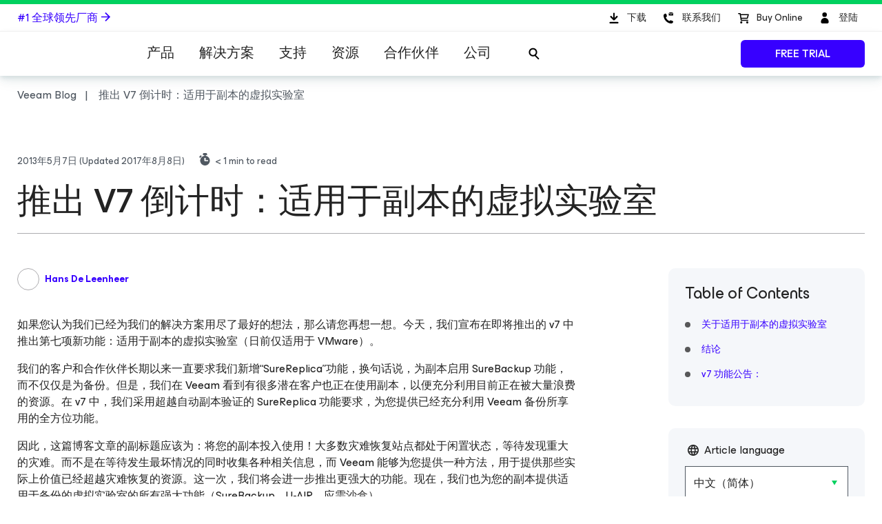

--- FILE ---
content_type: text/html; charset=UTF-8
request_url: https://www.veeam.com/blog/cn/countdown-to-v7-virtual-labs-for-vmware-replicas-cn-html.html
body_size: 38824
content:
<!doctype html>
<html lang="zh" data-locale="cn">
<head>
    <meta charset="UTF-8">
    <!-- title is in seo pack plugin-->
    <meta http-equiv="X-UA-Compatible" content="IE=edge,chrome=1">
    <meta name="viewport" content="width=device-width,initial-scale=1.0">

    <link rel="icon" href="//img.veeam.com/favicon/favicon-16x16.ico" sizes="16x16"/>
    <link rel="icon" href="//img.veeam.com/favicon/favicon-16x16.png" sizes="16x16"/>
    <link rel="icon" href="//img.veeam.com/favicon/favicon-32x32.png" sizes="32x32"/>
    <link rel="icon" href="//img.veeam.com/favicon/favicon-57x57.png" sizes="57x57"/>
    <link rel="icon" href="//img.veeam.com/favicon/favicon-76x76.png" sizes="76x76"/>
    <link rel="icon" href="//img.veeam.com/favicon/favicon-128x128.png" sizes="128x128"/>
    <link rel="icon" href="//img.veeam.com/favicon/favicon-192x192.png" sizes="192x192"/>
    <link rel="icon" href="//img.veeam.com/favicon/favicon-228x228.png" sizes="228x228"/>
    <!-- Android -->
    <link rel="shortcut icon" href="//img.veeam.com/favicon/favicon-196x196.png" sizes="196x196"/>
    <!-- iOS -->
    <link rel="apple-touch-icon" href="//img.veeam.com/favicon/favicon-120x120.png" sizes="120x120"/>
    <link rel="apple-touch-icon" href="//img.veeam.com/favicon/favicon-152x152.png" sizes="152x152"/>
    <link rel="apple-touch-icon" href="//img.veeam.com/favicon/favicon-180x180.png" sizes="180x180"/>

    <link href="https://www.veeam.com/blog/cn/feed" title="Veeam Software Official Blog RSS Feed" type="application/rss+xml" rel="alternate">
    <link href="https://www.veeam.com/blog/cn/feed/atom" title="Veeam Software Official Blog Atom Feed" type="application/atom+xml" rel="alternate">
    
    <link rel="preload" href="https://css.veeam.com/fonts/es-build-family/web/ES-Build.woff2" as="font" type="font/woff2" crossorigin="anonymous">

    <meta name='robots' content='index, follow, max-image-preview:large, max-snippet:-1, max-video-preview:-1' />
<link rel="alternate" hreflang="ja" href="https://www.veeam.com/blog/jp/countdown-to-v7-virtual-labs-for-vmware-replicas-jp.html" />
<link rel="alternate" hreflang="zh-hans" href="https://www.veeam.com/blog/cn/countdown-to-v7-virtual-labs-for-vmware-replicas-cn-html.html" />

	<!-- This site is optimized with the Yoast SEO plugin v23.7 - https://yoast.com/wordpress/plugins/seo/ -->
	<title>推出 V7 倒计时：适用于副本的虚拟实验室</title>
	<link rel="canonical" href="https://www.veeam.com/blog/cn/countdown-to-v7-virtual-labs-for-vmware-replicas-cn-html.html" />
	<meta property="og:locale" content="en_US" />
	<meta property="og:type" content="article" />
	<meta property="og:title" content="推出 V7 倒计时：适用于副本的虚拟实验室" />
	<meta property="og:description" content="如果您认为我们已经为我们的解决方案用尽了最好的想法，那么请您再想一想。今天，我们宣布在即将推出的 v7 中推出第七项新功能：适用于副本的虚拟实验室（日前仅适用于 VMware）。 我们的客户和合作伙伴长期以来一直要求我们新增“SureReplica”功能，换句话说，为副本启用 SureBackup 功能，而不仅仅是为备份。但是，我们在 Veeam 看到有很多潜在客户也正在使用副本，以便充分利用目前正在被大量浪费的资源。在 v7 中，我们采用超越自动副本验证的 SureReplica 功能要求，为您提供已经充分利用 Veeam 备份所享用的全方位功能。" />
	<meta property="og:url" content="https://www.veeam.com/blog/cn/countdown-to-v7-virtual-labs-for-vmware-replicas-cn-html.html" />
	<meta property="og:site_name" content="Veeam 官方博客 - 虚拟化技术最新动态" />
	<meta property="article:publisher" content="https://www.facebook.com/VeeamSoftware" />
	<meta property="article:published_time" content="2013-05-07T12:19:32+00:00" />
	<meta property="article:modified_time" content="2017-08-08T15:51:52+00:00" />
	<meta property="og:image" content="https://www.veeam.com/blog/wp-content/uploads/2013/05/virtual_lab_for_replicas-1024x548.png" />
	<meta name="author" content="Hans De Leenheer" />
	<meta name="twitter:card" content="summary_large_image" />
	<meta name="twitter:creator" content="@veeam" />
	<meta name="twitter:site" content="@veeam" />
	<meta name="twitter:label1" content="Written by" />
	<meta name="twitter:data1" content="Hans De Leenheer" />
	<script type="application/ld+json" class="yoast-schema-graph">{"@context":"https://schema.org","@graph":[{"@type":["Article","BlogPosting"],"@id":"https://www.veeam.com/blog/cn/countdown-to-v7-virtual-labs-for-vmware-replicas-cn-html.html#article","isPartOf":{"@id":"https://www.veeam.com/blog/cn/countdown-to-v7-virtual-labs-for-vmware-replicas-cn-html.html"},"author":{"name":"Hans De Leenheer","@id":"https://www.veeam.com/blog/cn#/schema/person/83f3f7def9283e6d6c506941deabd931"},"headline":"推出 V7 倒计时：适用于副本的虚拟实验室","datePublished":"2013-05-07T12:19:32+00:00","dateModified":"2017-08-08T15:51:52+00:00","mainEntityOfPage":{"@id":"https://www.veeam.com/blog/cn/countdown-to-v7-virtual-labs-for-vmware-replicas-cn-html.html"},"wordCount":48,"commentCount":0,"publisher":{"@id":"https://www.veeam.com/blog/cn#organization"},"image":{"@id":"https://www.veeam.com/blog/cn/countdown-to-v7-virtual-labs-for-vmware-replicas-cn-html.html#primaryimage"},"thumbnailUrl":"https://www.veeam.com/blog/wp-content/uploads/2013/05/virtual_lab_for_replicas-1024x548.png","inLanguage":"zh-cn","potentialAction":[{"@type":"CommentAction","name":"Comment","target":["https://www.veeam.com/blog/cn/countdown-to-v7-virtual-labs-for-vmware-replicas-cn-html.html#respond"]}]},{"@type":"WebPage","@id":"https://www.veeam.com/blog/cn/countdown-to-v7-virtual-labs-for-vmware-replicas-cn-html.html","url":"https://www.veeam.com/blog/cn/countdown-to-v7-virtual-labs-for-vmware-replicas-cn-html.html","name":"推出 V7 倒计时：适用于副本的虚拟实验室","isPartOf":{"@id":"https://www.veeam.com/blog/cn#website"},"primaryImageOfPage":{"@id":"https://www.veeam.com/blog/cn/countdown-to-v7-virtual-labs-for-vmware-replicas-cn-html.html#primaryimage"},"image":{"@id":"https://www.veeam.com/blog/cn/countdown-to-v7-virtual-labs-for-vmware-replicas-cn-html.html#primaryimage"},"thumbnailUrl":"https://www.veeam.com/blog/wp-content/uploads/2013/05/virtual_lab_for_replicas-1024x548.png","datePublished":"2013-05-07T12:19:32+00:00","dateModified":"2017-08-08T15:51:52+00:00","breadcrumb":{"@id":"https://www.veeam.com/blog/cn/countdown-to-v7-virtual-labs-for-vmware-replicas-cn-html.html#breadcrumb"},"inLanguage":"zh-cn","potentialAction":[{"@type":"ReadAction","target":["https://www.veeam.com/blog/cn/countdown-to-v7-virtual-labs-for-vmware-replicas-cn-html.html"]}]},{"@type":"ImageObject","inLanguage":"zh-cn","@id":"https://www.veeam.com/blog/cn/countdown-to-v7-virtual-labs-for-vmware-replicas-cn-html.html#primaryimage","url":"https://www.veeam.com/blog/wp-content/uploads/2013/05/virtual_lab_for_replicas-1024x548.png","contentUrl":"https://www.veeam.com/blog/wp-content/uploads/2013/05/virtual_lab_for_replicas-1024x548.png"},{"@type":"BreadcrumbList","@id":"https://www.veeam.com/blog/cn/countdown-to-v7-virtual-labs-for-vmware-replicas-cn-html.html#breadcrumb","itemListElement":[{"@type":"ListItem","position":1,"name":"Home","item":"https://www.veeam.com/blog/cn"},{"@type":"ListItem","position":2,"name":"推出 V7 倒计时：适用于副本的虚拟实验室"}]},{"@type":"WebSite","@id":"https://www.veeam.com/blog/cn#website","url":"https://www.veeam.com/blog/cn","name":"Veeam 官方博客 - 虚拟化技术最新动态","description":"关于 Veeam 解决方案的观点见解和最新动态。请随时关注虚拟化技术的相关新闻并加入我们的讨论！","publisher":{"@id":"https://www.veeam.com/blog/cn#organization"},"potentialAction":[{"@type":"SearchAction","target":{"@type":"EntryPoint","urlTemplate":"https://www.veeam.com/blog/cn?s={search_term_string}"},"query-input":{"@type":"PropertyValueSpecification","valueRequired":true,"valueName":"search_term_string"}}],"inLanguage":"zh-cn"},{"@type":"Organization","@id":"https://www.veeam.com/blog/cn#organization","name":"Veeam Software","alternateName":"Veeam","url":"https://www.veeam.com/blog/cn","logo":{"@type":"ImageObject","inLanguage":"zh-cn","@id":"https://www.veeam.com/blog/cn#/schema/logo/image/","url":"https://img.veeam.com/blog/wp-content/uploads/2023/12/14175024/blog-logo2.png","contentUrl":"https://img.veeam.com/blog/wp-content/uploads/2023/12/14175024/blog-logo2.png","width":803,"height":803,"caption":"Veeam Software"},"image":{"@id":"https://www.veeam.com/blog/cn#/schema/logo/image/"},"sameAs":["https://www.facebook.com/VeeamSoftware","https://x.com/veeam","https://instagram.com/veeam_software/","https://www.linkedin.com/companies/veeam-software","https://www.youtube.com/user/YouVeeam","https://en.wikipedia.org/wiki/Veeam"]},{"@type":"Person","@id":"https://www.veeam.com/blog/cn#/schema/person/83f3f7def9283e6d6c506941deabd931","name":"Hans De Leenheer","image":{"@type":"ImageObject","inLanguage":"zh-cn","@id":"https://www.veeam.com/blog/cn#/schema/person/image/","url":"https://secure.gravatar.com/avatar/ad516503a11cd5ca435acc9bb6523536?s=96","contentUrl":"https://secure.gravatar.com/avatar/ad516503a11cd5ca435acc9bb6523536?s=96","caption":"Hans De Leenheer"},"description":"Hans De Leenheer is former Evangelist for the EMEA region at Veeam. Hans lives in Belgium and is “that guy” that makes every meeting different. Hans has a decent background on enterprise IT infrastructure with a keen interest in storage. In that area Hans holds several architect certifications from different manufacturers.","url":"https://www.veeam.com/blog/cn/author/hansdeleenheer"}]}</script>
	<!-- / Yoast SEO plugin. -->


<style id='classic-theme-styles-inline-css' type='text/css'>
/*! This file is auto-generated */
.wp-block-button__link{color:#fff;background-color:#32373c;border-radius:9999px;box-shadow:none;text-decoration:none;padding:calc(.667em + 2px) calc(1.333em + 2px);font-size:1.125em}.wp-block-file__button{background:#32373c;color:#fff;text-decoration:none}
</style>
<style id='global-styles-inline-css' type='text/css'>
:root{--wp--preset--aspect-ratio--square: 1;--wp--preset--aspect-ratio--4-3: 4/3;--wp--preset--aspect-ratio--3-4: 3/4;--wp--preset--aspect-ratio--3-2: 3/2;--wp--preset--aspect-ratio--2-3: 2/3;--wp--preset--aspect-ratio--16-9: 16/9;--wp--preset--aspect-ratio--9-16: 9/16;--wp--preset--color--black: #000000;--wp--preset--color--cyan-bluish-gray: #abb8c3;--wp--preset--color--white: #ffffff;--wp--preset--color--pale-pink: #f78da7;--wp--preset--color--vivid-red: #cf2e2e;--wp--preset--color--luminous-vivid-orange: #ff6900;--wp--preset--color--luminous-vivid-amber: #fcb900;--wp--preset--color--light-green-cyan: #7bdcb5;--wp--preset--color--vivid-green-cyan: #00d084;--wp--preset--color--pale-cyan-blue: #8ed1fc;--wp--preset--color--vivid-cyan-blue: #0693e3;--wp--preset--color--vivid-purple: #9b51e0;--wp--preset--gradient--vivid-cyan-blue-to-vivid-purple: linear-gradient(135deg,rgba(6,147,227,1) 0%,rgb(155,81,224) 100%);--wp--preset--gradient--light-green-cyan-to-vivid-green-cyan: linear-gradient(135deg,rgb(122,220,180) 0%,rgb(0,208,130) 100%);--wp--preset--gradient--luminous-vivid-amber-to-luminous-vivid-orange: linear-gradient(135deg,rgba(252,185,0,1) 0%,rgba(255,105,0,1) 100%);--wp--preset--gradient--luminous-vivid-orange-to-vivid-red: linear-gradient(135deg,rgba(255,105,0,1) 0%,rgb(207,46,46) 100%);--wp--preset--gradient--very-light-gray-to-cyan-bluish-gray: linear-gradient(135deg,rgb(238,238,238) 0%,rgb(169,184,195) 100%);--wp--preset--gradient--cool-to-warm-spectrum: linear-gradient(135deg,rgb(74,234,220) 0%,rgb(151,120,209) 20%,rgb(207,42,186) 40%,rgb(238,44,130) 60%,rgb(251,105,98) 80%,rgb(254,248,76) 100%);--wp--preset--gradient--blush-light-purple: linear-gradient(135deg,rgb(255,206,236) 0%,rgb(152,150,240) 100%);--wp--preset--gradient--blush-bordeaux: linear-gradient(135deg,rgb(254,205,165) 0%,rgb(254,45,45) 50%,rgb(107,0,62) 100%);--wp--preset--gradient--luminous-dusk: linear-gradient(135deg,rgb(255,203,112) 0%,rgb(199,81,192) 50%,rgb(65,88,208) 100%);--wp--preset--gradient--pale-ocean: linear-gradient(135deg,rgb(255,245,203) 0%,rgb(182,227,212) 50%,rgb(51,167,181) 100%);--wp--preset--gradient--electric-grass: linear-gradient(135deg,rgb(202,248,128) 0%,rgb(113,206,126) 100%);--wp--preset--gradient--midnight: linear-gradient(135deg,rgb(2,3,129) 0%,rgb(40,116,252) 100%);--wp--preset--font-size--small: 13px;--wp--preset--font-size--medium: 20px;--wp--preset--font-size--large: 36px;--wp--preset--font-size--x-large: 42px;--wp--preset--spacing--20: 0.44rem;--wp--preset--spacing--30: 0.67rem;--wp--preset--spacing--40: 1rem;--wp--preset--spacing--50: 1.5rem;--wp--preset--spacing--60: 2.25rem;--wp--preset--spacing--70: 3.38rem;--wp--preset--spacing--80: 5.06rem;--wp--preset--shadow--natural: 6px 6px 9px rgba(0, 0, 0, 0.2);--wp--preset--shadow--deep: 12px 12px 50px rgba(0, 0, 0, 0.4);--wp--preset--shadow--sharp: 6px 6px 0px rgba(0, 0, 0, 0.2);--wp--preset--shadow--outlined: 6px 6px 0px -3px rgba(255, 255, 255, 1), 6px 6px rgba(0, 0, 0, 1);--wp--preset--shadow--crisp: 6px 6px 0px rgba(0, 0, 0, 1);}:where(.is-layout-flex){gap: 0.5em;}:where(.is-layout-grid){gap: 0.5em;}body .is-layout-flex{display: flex;}.is-layout-flex{flex-wrap: wrap;align-items: center;}.is-layout-flex > :is(*, div){margin: 0;}body .is-layout-grid{display: grid;}.is-layout-grid > :is(*, div){margin: 0;}:where(.wp-block-columns.is-layout-flex){gap: 2em;}:where(.wp-block-columns.is-layout-grid){gap: 2em;}:where(.wp-block-post-template.is-layout-flex){gap: 1.25em;}:where(.wp-block-post-template.is-layout-grid){gap: 1.25em;}.has-black-color{color: var(--wp--preset--color--black) !important;}.has-cyan-bluish-gray-color{color: var(--wp--preset--color--cyan-bluish-gray) !important;}.has-white-color{color: var(--wp--preset--color--white) !important;}.has-pale-pink-color{color: var(--wp--preset--color--pale-pink) !important;}.has-vivid-red-color{color: var(--wp--preset--color--vivid-red) !important;}.has-luminous-vivid-orange-color{color: var(--wp--preset--color--luminous-vivid-orange) !important;}.has-luminous-vivid-amber-color{color: var(--wp--preset--color--luminous-vivid-amber) !important;}.has-light-green-cyan-color{color: var(--wp--preset--color--light-green-cyan) !important;}.has-vivid-green-cyan-color{color: var(--wp--preset--color--vivid-green-cyan) !important;}.has-pale-cyan-blue-color{color: var(--wp--preset--color--pale-cyan-blue) !important;}.has-vivid-cyan-blue-color{color: var(--wp--preset--color--vivid-cyan-blue) !important;}.has-vivid-purple-color{color: var(--wp--preset--color--vivid-purple) !important;}.has-black-background-color{background-color: var(--wp--preset--color--black) !important;}.has-cyan-bluish-gray-background-color{background-color: var(--wp--preset--color--cyan-bluish-gray) !important;}.has-white-background-color{background-color: var(--wp--preset--color--white) !important;}.has-pale-pink-background-color{background-color: var(--wp--preset--color--pale-pink) !important;}.has-vivid-red-background-color{background-color: var(--wp--preset--color--vivid-red) !important;}.has-luminous-vivid-orange-background-color{background-color: var(--wp--preset--color--luminous-vivid-orange) !important;}.has-luminous-vivid-amber-background-color{background-color: var(--wp--preset--color--luminous-vivid-amber) !important;}.has-light-green-cyan-background-color{background-color: var(--wp--preset--color--light-green-cyan) !important;}.has-vivid-green-cyan-background-color{background-color: var(--wp--preset--color--vivid-green-cyan) !important;}.has-pale-cyan-blue-background-color{background-color: var(--wp--preset--color--pale-cyan-blue) !important;}.has-vivid-cyan-blue-background-color{background-color: var(--wp--preset--color--vivid-cyan-blue) !important;}.has-vivid-purple-background-color{background-color: var(--wp--preset--color--vivid-purple) !important;}.has-black-border-color{border-color: var(--wp--preset--color--black) !important;}.has-cyan-bluish-gray-border-color{border-color: var(--wp--preset--color--cyan-bluish-gray) !important;}.has-white-border-color{border-color: var(--wp--preset--color--white) !important;}.has-pale-pink-border-color{border-color: var(--wp--preset--color--pale-pink) !important;}.has-vivid-red-border-color{border-color: var(--wp--preset--color--vivid-red) !important;}.has-luminous-vivid-orange-border-color{border-color: var(--wp--preset--color--luminous-vivid-orange) !important;}.has-luminous-vivid-amber-border-color{border-color: var(--wp--preset--color--luminous-vivid-amber) !important;}.has-light-green-cyan-border-color{border-color: var(--wp--preset--color--light-green-cyan) !important;}.has-vivid-green-cyan-border-color{border-color: var(--wp--preset--color--vivid-green-cyan) !important;}.has-pale-cyan-blue-border-color{border-color: var(--wp--preset--color--pale-cyan-blue) !important;}.has-vivid-cyan-blue-border-color{border-color: var(--wp--preset--color--vivid-cyan-blue) !important;}.has-vivid-purple-border-color{border-color: var(--wp--preset--color--vivid-purple) !important;}.has-vivid-cyan-blue-to-vivid-purple-gradient-background{background: var(--wp--preset--gradient--vivid-cyan-blue-to-vivid-purple) !important;}.has-light-green-cyan-to-vivid-green-cyan-gradient-background{background: var(--wp--preset--gradient--light-green-cyan-to-vivid-green-cyan) !important;}.has-luminous-vivid-amber-to-luminous-vivid-orange-gradient-background{background: var(--wp--preset--gradient--luminous-vivid-amber-to-luminous-vivid-orange) !important;}.has-luminous-vivid-orange-to-vivid-red-gradient-background{background: var(--wp--preset--gradient--luminous-vivid-orange-to-vivid-red) !important;}.has-very-light-gray-to-cyan-bluish-gray-gradient-background{background: var(--wp--preset--gradient--very-light-gray-to-cyan-bluish-gray) !important;}.has-cool-to-warm-spectrum-gradient-background{background: var(--wp--preset--gradient--cool-to-warm-spectrum) !important;}.has-blush-light-purple-gradient-background{background: var(--wp--preset--gradient--blush-light-purple) !important;}.has-blush-bordeaux-gradient-background{background: var(--wp--preset--gradient--blush-bordeaux) !important;}.has-luminous-dusk-gradient-background{background: var(--wp--preset--gradient--luminous-dusk) !important;}.has-pale-ocean-gradient-background{background: var(--wp--preset--gradient--pale-ocean) !important;}.has-electric-grass-gradient-background{background: var(--wp--preset--gradient--electric-grass) !important;}.has-midnight-gradient-background{background: var(--wp--preset--gradient--midnight) !important;}.has-small-font-size{font-size: var(--wp--preset--font-size--small) !important;}.has-medium-font-size{font-size: var(--wp--preset--font-size--medium) !important;}.has-large-font-size{font-size: var(--wp--preset--font-size--large) !important;}.has-x-large-font-size{font-size: var(--wp--preset--font-size--x-large) !important;}
:where(.wp-block-post-template.is-layout-flex){gap: 1.25em;}:where(.wp-block-post-template.is-layout-grid){gap: 1.25em;}
:where(.wp-block-columns.is-layout-flex){gap: 2em;}:where(.wp-block-columns.is-layout-grid){gap: 2em;}
:root :where(.wp-block-pullquote){font-size: 1.5em;line-height: 1.6;}
</style>
<link rel='stylesheet' id='wpml-blocks-css'  href='https://www.veeam.com/blog/wp-content/plugins/sitepress-multilingual-cms/dist/css/blocks/styles.css?ver=4.6.3' type='text/css' media='all' />
<link rel='stylesheet' id='frontend_style-css'  href='https://css.veeam.com/blog/styles/blog_752b8bd26dfc3b80b78e607db864fc09.css?ver=6.6.2' type='text/css' media='all' />
<noscript><style>.lazyload[data-src]{display:none !important;}</style></noscript><style>.lazyload{background-image:none !important;}.lazyload:before{background-image:none !important;}</style><link rel="amphtml" href="https://www.veeam.com/blog/cn/countdown-to-v7-virtual-labs-for-vmware-replicas-cn-html.html?amp=1"><link rel="icon" href="https://img.veeam.com/blog/wp-content/uploads/2023/12/14182530/favicon-228x228-1-120x120.png" sizes="32x32" />
<link rel="icon" href="https://img.veeam.com/blog/wp-content/uploads/2023/12/14182530/favicon-228x228-1.png" sizes="192x192" />
<link rel="apple-touch-icon" href="https://img.veeam.com/blog/wp-content/uploads/2023/12/14182530/favicon-228x228-1.png" />
<meta name="msapplication-TileImage" content="https://img.veeam.com/blog/wp-content/uploads/2023/12/14182530/favicon-228x228-1.png" />

    <style>
        html, body {margin: 0; padding: 0;}
    </style>
</head>

<body class="post-template-default single single-post postid-4119 single-format-standard hp redesign2019">


<div>
    </div>


<div class="header">
<header class="header-component js-header-component">
    <div class="header-component__container">

        <div class="header-component__top additional-info">
            <div class="header-component__wrapper">
                <div class="header-component__text-message">
                    <a href="https://www.veeam.com/global-leader-data-resilience.html?ad=top-of-header-link">#1 全球领先厂商 <i class="header-component__text-message-arrow"></i></a>                </div>

                
<div class="header-component__user-controls ">
    <div class="header__download">
        <a href="/cn/downloads.html?ad=top-sub-menu" class="site-control site-control--with-text">
            <svg class="site-control__icon" viewBox="0 0 40 40" xmlns="http://www.w3.org/2000/svg">
                <path d="M15.4835 28.0437C14.874 28.0437 14.3816 27.5471 14.3816 26.9326C14.3816 26.318 14.874 25.8215 15.4835 25.8215H26.502C27.1115 25.8215 27.6038 26.318 27.6038 26.9326C27.6038 27.5471 27.1115 28.0437 26.502 28.0437H15.4835ZM21.7709 23.2728C21.3405 23.7069 20.6415 23.7069 20.2111 23.2728L15.8037 18.8284C15.3733 18.3944 15.3733 17.6895 15.8037 17.2555C16.2341 16.8215 16.9331 16.8215 17.3635 17.2555L19.8909 19.8041V13.5992C19.8909 12.9846 20.3833 12.4881 20.9927 12.4881C21.6022 12.4881 22.0946 12.9846 22.0946 13.5992V19.8041L24.622 17.2555C25.0524 16.8215 25.7514 16.8215 26.1818 17.2555C26.6122 17.6895 26.6122 18.3944 26.1818 18.8284L21.7744 23.2728H21.7709Z"></path>
            </svg>
            <span class="site-control__text">下载</span>
        </a>
    </div>

    <div class="js-header-contact-us header__contact-us">
        <a href="javascript:void(0);" class="js-header-contact-us-toggle site-control" onclick="dataLayer.push({'event': 'VeeamEvent', 'eventCategory': 'Button', 'eventAction': 'click', 'eventLabel': 'Call Veeam', 'eventContext': 'Header'});">
            <svg class="site-control__icon" xmlns="http://www.w3.org/2000/svg" viewBox="0 0 40 40">
                <path fill-rule="evenodd" clip-rule="evenodd" d="M23.7941 14.0561C23.7536 14.0951 23.6725 14.0951 23.5915 14.0561L20.67 12.1654C20.8328 12.0107 21.076 11.895 21.3191 11.895H26.0672C26.3111 11.895 26.5542 11.9724 26.7163 12.1654L23.7941 14.0561ZM26.5675 24.7731L26.6647 24.9588V24.9581C27.0538 25.4208 27.0538 26.1613 26.5667 26.7168C26.0804 27.2724 25.4961 27.8272 24.7173 28.105H24.6201C21.4068 28.105 18.2908 26.7168 16.2461 24.3104C12.7403 20.5158 12.8376 15.9814 13.1294 15.5179C13.6171 14.8702 14.2014 14.3147 14.883 13.9448C14.9802 13.852 15.0775 13.7599 15.272 13.7599C15.7583 13.7599 16.2461 13.852 16.6351 14.1297L16.8304 14.2226C17.3174 14.5004 17.8037 17.3688 17.8037 17.5545C17.7065 18.0172 17.3167 18.3878 16.2461 19.2204C16.7324 20.3308 17.3167 21.3491 18.1935 22.2746C19.0696 23.2 20.1409 23.9398 21.3088 24.5882C21.5394 24.4129 21.7372 24.2583 21.9101 24.1233C22.4674 23.6881 22.7647 23.4558 23.0617 23.3849H23.257C23.2976 23.4044 23.4582 23.4523 23.6884 23.521C24.5562 23.78 26.4132 24.3341 26.5675 24.7731ZM24.038 14.7892L26.9595 12.8602H27V15.9084C27 16.2945 26.6751 16.6032 26.2698 16.6032H21.1975C20.7908 16.6032 20.4666 16.2945 20.4666 15.9084V12.8595L23.3476 14.7892C23.4537 14.8463 23.5723 14.8761 23.6928 14.8761C23.8133 14.8761 23.9319 14.8463 24.038 14.7892Z"></path>
            </svg>
            <span class="site-control__text">联系我们</span>
        </a>
        <div class="site-dropdown">
            <div class="site-dropdown__inner">
                <div class="control-close-dropdown">
                    <a tabindex="-1" class="js-close-site-dropdown control-close-dropdown__button site-control">
                        <i class="control-close-dropdown__icon"></i>
                        <span class="control-close-dropdown__text">关闭</span>
                    </a>
                </div>

                <div class="site-dropdown__title">
                    联系我们                </div>

                <a href="/cn/salesinc.html?ad=Call_Veeam_Contact_Sales" class="site-dropdown__item" onclick="dataLayer.push
({'event': 'VeeamEvent', 'eventCategory': 'Button', 'eventAction': 'click', 'eventLabel': 'Call Veeam_Contact Sales', 'eventContext': 'Header'});">联系销售人员</a>
                <a href="/cn/support.html?ad=Call_Veeam_Technical_Support" class="site-dropdown__item" onclick="dataLayer.push
({'event': 'VeeamEvent', 'eventCategory': 'Button', 'eventAction': 'click', 'eventLabel': 'Call Veeam_Technical Support', 'eventContext': 'Header'});">技术支持</a>
            </div>
        </div>
    </div>

    <div class="header__shop">
        <a href="https://store.veeam.com/1620/purl-store?ad=top-sub-menu" class="site-control site-control--with-text">
            <svg class="site-control__icon" xmlns="http://www.w3.org/2000/svg" viewBox="0 0 40 40">
                <path fill-rule="evenodd" clip-rule="evenodd" d="M13 13.75C13 13.3358 13.3544 13 13.7917 13H16.1667C16.5574 13 16.8897 13.2701 16.9491 13.636L17.0894 14.5H28.0417C28.2901 14.5 28.5241 14.6105 28.6737 14.7984C28.8233 14.9862 28.8711 15.2298 28.8029 15.456L27.2195 20.706C27.1224 21.028 26.8118 21.25 26.4583 21.25H18.1856L18.4292 22.75H27.25C27.6872 22.75 28.0417 23.0858 28.0417 23.5C28.0417 23.9142 27.6872 24.25 27.25 24.25H17.75C17.3593 24.25 17.027 23.9799 16.9675 23.614L16.4955 20.7072C16.4775 20.6477 16.467 20.5852 16.4652 20.5206L15.6429 15.4573C15.6249 15.3977 15.6144 15.3351 15.6126 15.2705L15.4875 14.5H13.7917C13.3544 14.5 13 14.1642 13 13.75ZM17.333 16L17.942 19.75H25.8612L26.9921 16H17.333ZM16.1667 26.5C16.1667 25.6715 16.8756 25 17.75 25C18.6244 25 19.3333 25.6715 19.3333 26.5C19.3333 27.3284 18.6244 28 17.75 28C16.8756 28 16.1667 27.3284 16.1667 26.5ZM24.875 26.5C24.875 25.6716 25.5839 25 26.4583 25C27.3328 25 28.0417 25.6716 28.0417 26.5C28.0417 27.3284 27.3328 28 26.4583 28C25.5839 28 24.875 27.3284 24.875 26.5Z"></path>
            </svg>
            <span class="site-control__text">Buy Online</span>
        </a>
    </div>

    <div class="js-header-profile header__profle">
        <span class="js-header-profile-data hidden"></span>
                    <a href="/cn/message.html" class="site-control site-control--with-text" onclick="dataLayer.push
({'event': 'VeeamEvent', 'eventCategory': 'Button', 'eventAction': 'click', 'eventLabel': 'Sign In', 'eventContext': 'Header'});">
                <svg class="site-control__icon" viewBox="0 0 40 40" xmlns="http://www.w3.org/2000/svg">
                    <ellipse cx="19.6678" cy="15.3146" rx="3.31457" ry="3.31457"></ellipse>
                    <path d="M25.6348 25.5898C25.6348 28.7018 23.112 27.91 20 27.91C16.888 27.91 14.3652 28.7018 14.3652 25.5898C14.3652 22.4778 16.888 19.9551 20 19.9551C23.112 19.9551 25.6348 22.4778 25.6348 25.5898Z"></path>
                </svg>
                <span class="site-control__text">登陆</span>
            </a>
            </div>

    <div class="hamburger-button site-control">
        <i class="hamburger-button__icon"></i>
        <span class="hamburger-button__text">菜单</span>
    </div>
</div>

            </div>
        </div>

        <div class="header-component__main-navigation">
            <div class="header-component__wrapper">
                <div class="header-component__item--logo-desktop logo">
                    <a class="logo__link" href="/cn/" itemprop="url">
                        <img src="[data-uri]" class="logo__img lazyload" alt="Veeam Logo" width="164" height="48" data-src="//img.veeam.com/layout/2023/veeam.svg" decoding="async" data-eio-rwidth="164" data-eio-rheight="48" /><noscript><img src="//img.veeam.com/layout/2023/veeam.svg" class="logo__img" alt="Veeam Logo" width="164" height="48" data-eio="l" /></noscript>
                    </a>
                </div>

                <div class="header-component__navigation">
                    
<nav class="main-navigation">
    <ul class="main-navigation__items-container">

        
            <li class="main-navigation__item" data-drop="products">
                <a href="javascript:void(0);" class="main-navigation__item-title">产品</a>
                <div class="main-navigation__submenu">
                                            <nav class="navigation-tabs js-navigation-tabs"
                             style="--navigation-tabs-background: #eef4f6">
                            <div class="navigation-tabs__container">
                                <div class="navigation-tabs__list">
                                                                            <button class="navigation-tabs__button navigation-tabs__button--active" data-index="0-products">
                                            <span class="navigation-tabs__button-title">Veeam 产品组合</span>
                                                                                    </button>
                                                                            <button class="navigation-tabs__button " data-index="1-products">
                                            <span class="navigation-tabs__button-title">Veeam 数据韧性</span>
                                                                                    </button>
                                                                            <button class="navigation-tabs__button " data-index="2-products">
                                            <span class="navigation-tabs__button-title">免费社区版</span>
                                                                                    </button>
                                                                            <button class="navigation-tabs__button " data-index="3-products">
                                            <span class="navigation-tabs__button-title">如何购买</span>
                                                                                    </button>
                                                                    </div>

                                <div class="navigation-tabs__content-container">
                                                                            <div class="navigation-tabs__content navigation-tabs__content--active" data-index="0-products" >
                                                                                            
                                                <div class="main-navigation__col-4">
                                                                                                                                                                        
<div class="list-of-links list-of-links--small-padding">
            <div class="list-of-links__title ">Veeam Data Platform</div>
            
    <ul class="list-of-links__links-container">
                    
                            <li class="list-of-links__links-item ">
                    <a
                        class="list-of-links__link caption"
                        href="/cn/products/veeam-data-platform.html?ad=menu-products-portfolio"
                                            >
                                                <span>面向混合和多云环境的自管数据保护软件</span>                                                    <i class="list-of-links__icon icon-svg-next-arrow-menu"></i>
                                            </a>
                                    </li>
            
                    
                            <li class="list-of-links__links-item ">
                    <a
                        class="list-of-links__link "
                        href="/cn/products/veeam-data-platform/software-appliance.html?ad=menu-products-portfolio"
                                            >
                                                <span>Veeam Software Appliance</span>                                            </a>
                                            <p class="list-of-links__caption caption">
                            轻松部署，开箱即安全，支持远程管理                        </p>
                                    </li>
            
            </ul>
</div>
                                                                                                                                                                                                                                
<div class="list-of-links ">
                <div class="list-of-links__section-title">平台版本</div>
        
    <ul class="list-of-links__links-container">
                    
                            <li class="list-of-links__links-item ">
                    <a
                        class="list-of-links__link "
                        href="/cn/products/veeam-data-platform/premium-edition.html?ad=menu-products-portfolio"
                                            >
                                                <span>白金版</span>                                            </a>
                                            <p class="list-of-links__caption caption">
                            备份、恢复、数据洞察和韧性                        </p>
                                    </li>
            
                    
                            <li class="list-of-links__links-item ">
                    <a
                        class="list-of-links__link "
                        href="/cn/products/veeam-data-platform/advanced-edition.html?ad=menu-products-portfolio"
                                            >
                                                <span>高级版</span>                                            </a>
                                            <p class="list-of-links__caption caption">
                            安全备份、恢复和数据洞察                        </p>
                                    </li>
            
                    
                            <li class="list-of-links__links-item ">
                    <a
                        class="list-of-links__link "
                        href="/cn/products/veeam-data-platform/foundation-edition.html?ad=menu-products-portfolio"
                                            >
                                                <span>标准版</span>                                            </a>
                                            <p class="list-of-links__caption caption">
                            具有 Instant Recovery 功能的安全备份                        </p>
                                    </li>
            
                    
                            <li class="list-of-links__links-item ">
                    <a
                        class="list-of-links__link "
                        href="/cn/products/veeam-data-platform/essentials.html?ad=menu-products-portfolio"
                                            >
                                                <span>Essentials</span>                                            </a>
                                            <p class="list-of-links__caption caption">
                            面向小型企业的备份、恢复和洞察                        </p>
                                    </li>
            
            </ul>
</div>
                                                                                                                                                            </div>
                                                                                            
                                                <div class="main-navigation__col-4">
                                                                                                                                                                        
<div class="list-of-links list-of-links--small-padding">
            <div class="list-of-links__title ">Veeam Data Cloud</div>
            
    <ul class="list-of-links__links-container">
                    
                            <li class="list-of-links__links-item ">
                    <a
                        class="list-of-links__link caption"
                        href="/cn/products/veeam-data-cloud.html?ad=menu-products-portfolio"
                                            >
                                                <span>Veeam 托管的备份和存储 <br class="hidden-md-down">服务</span>                                                    <i class="list-of-links__icon icon-svg-next-arrow-menu"></i>
                                            </a>
                                    </li>
            
            </ul>
</div>
                                                                                                                                                                                                                                
<div class="list-of-links ">
            
    <ul class="list-of-links__links-container">
                    
                            <li class="list-of-links__links-item ">
                    <a
                        class="list-of-links__link "
                        href="/cn/products/saas/backup-microsoft-office-365.html?ad=menu-products-portfolio"
                                            >
                                                <i>Microsoft 365</i> 备份服务                                            </a>
                                    </li>
            
                    
                            <li class="list-of-links__links-item ">
                    <a
                        class="list-of-links__link "
                        href="/products/saas/microsoft-entra-id-backup-service.html?ad=menu-products-portfolio"
                                            >
                                                Backup Service <i>for Microsoft Entra ID</i>                                            </a>
                                    </li>
            
                    
                            <li class="list-of-links__links-item ">
                    <a
                        class="list-of-links__link "
                        href="/cn/products/cloud/azure-backup.html?ad=menu-products-portfolio"
                                            >
                                                <i>Microsoft Azure</i> 备份服务                                            </a>
                                    </li>
            
                    
                            <li class="list-of-links__links-item ">
                    <a
                        class="list-of-links__link "
                        href="/products/saas/salesforce-backup-service.html?ad=menu-products-portfolio"
                                            >
                                                Backup Service <i>for Salesforce</i>                                            </a>
                                    </li>
            
                    
                            <li class="list-of-links__links-item ">
                    <a
                        class="list-of-links__link "
                        href="/cn/products/veeam-data-cloud/cloud-storage-vault.html?ad=menu-products-portfolio"
                                            >
                                                Vault 云存储                                            </a>
                                    </li>
            
            </ul>
</div>
                                                                                                                                                            </div>
                                                                                            
                                                <div class="main-navigation__col-4">
                                                                                                                                                                        
<div class="list-of-links list-of-links--small-padding">
            <div class="list-of-links__title ">支持特定工作负载</div>
                    <div class="list-of-links__caption">面向单个应用程序的解决方案</div>
    
    <ul class="list-of-links__links-container">
                    
                            <li class="list-of-links__links-item ">
                    <a
                        class="list-of-links__link "
                        href="/cn/products/saas/backup-microsoft-office-365.html?ad=menu-products-portfolio"
                                            >
                                                Backup for Microsoft 365                                            </a>
                                    </li>
            
                    
                            <li class="list-of-links__links-item ">
                    <a
                        class="list-of-links__link "
                        href="/products/saas/microsoft-entra-id-backup.html?ad=menu-products-portfolio"
                                            >
                                                Backup <i>for Microsoft Entra ID</i>                                            </a>
                                    </li>
            
                    
                            <li class="list-of-links__links-item ">
                    <a
                        class="list-of-links__link "
                        href="/products/saas/salesforce-backup-service.html?ad=menu-products-portfolio"
                                            >
                                                Backup for Salesforce                                            </a>
                                    </li>
            
                    
                            <li class="list-of-links__links-item ">
                    <a
                        class="list-of-links__link "
                        href="/cn/products/cloud/kubernetes-data-protection.html?ad=menu-products-portfolio"
                                            >
                                                Backup for Kubernetes                                            </a>
                                    </li>
            
                    
                            <li class="list-of-links__links-item ">
                    <a
                        class="list-of-links__link "
                        href="/cn/products/cloud/aws-backup.html?ad=menu-products-portfolio"
                                            >
                                                Backup for AWS                                            </a>
                                    </li>
            
                    
                            <li class="list-of-links__links-item ">
                    <a
                        class="list-of-links__link "
                        href="/cn/products/cloud/azure-backup.html?ad=menu-products-portfolio"
                                            >
                                                <i>Microsoft Azure</i> 备份                                            </a>
                                    </li>
            
                    
                            <li class="list-of-links__links-item ">
                    <a
                        class="list-of-links__link "
                        href="/cn/products/cloud/google-cloud-backup.html?ad=menu-products-portfolio"
                                            >
                                                <i>Google Cloud</i> 备份                                            </a>
                                    </li>
            
            </ul>
</div>
                                                                                                                                                            </div>
                                                                                                                                        <div class="main-navigation__col-12">
                                                    <div class="main-navigation__banner main-navigation__banner--vault-bg main-navigation__banner--dark-text lazyload" style="" data-back="https://cdn.veeam.com/content/dam/veeam/global/icons/vdp_banner_icon.png.web.1920.1920.webp">
                                                        <div class="main-navigation__banner-wrapper">
                                                            <div class="main-navigation__banner-content">
                                                                <p class="main-navigation__banner-title"><span class="text-green">全新 12.3 版本</span><br/><b class="like-title">通过 GenAI 和 Microsoft Entra ID 备份实现发展</b></p>
                                                                <p class="main-navigation__banner-subtitle">Veeam Data Platform - 数据韧性功能强大，可帮助您确保业务持续运营</p>
                                                                                                                            </div>
                                                            <div class="main-navigation__banner-cta">
                                                                <a href="/products/veeam-data-platform/latest-release.html?ad=menu-products-portfolio" target="_blank" onclick="dataLayer.push({'event': 'VeeamEvent', 'eventCategory': 'button – promo banner', 'eventAction': 'click', 'eventLabel': '查看新特性'})" class="button-primary-green button-small">查看新特性</a>
                                                            </div>
                                                        </div>
                                                    </div>
                                                </div>
                                                                                    </div>
                                                                            <div class="navigation-tabs__content " data-index="1-products" >
                                                                                            
                                                <div class="main-navigation__col-4">
                                                                                                                                                                        
<div class="list-of-links ">
            
    <ul class="list-of-links__links-container">
                    
                            <li class="list-of-links__links-item list-of-links__links-item--no-top-padding list-of-links__links-item--no-bottom-padding">
                    <a
                        class="list-of-links__link caption"
                        href="/cn/products/veeam-portfolio.html?ad=menu-products-portfolio-data-resilience"
                                            >
                                                <span>为混合、多云和 SaaS 数据提供全面的数据韧性</span>                                                    <i class="list-of-links__icon icon-svg-next-arrow-menu"></i>
                                            </a>
                                    </li>
            
            </ul>
</div>
                                                                                                                                                                                                                                
<div class="menu-chart menu-chart--cn menu-chart--hidden-mobile">
        
                    <div class="menu-chart__image">
                            <img src="[data-uri]" width="100%" alt="Veeam diagram" data-src="https://cdn.veeam.com/content/dam/veeam/cn/public/images/menu_vdp_diagramm.png.web.1920.1920.webp" decoding="async" class="lazyload"><noscript><img src="https://cdn.veeam.com/content/dam/veeam/cn/public/images/menu_vdp_diagramm.png.web.1920.1920.webp" width="100%" alt="Veeam diagram" data-eio="l"></noscript>
                    </div>
    
    
    </div>
                                                                                                                                                            </div>
                                                                                            
                                                <div class="main-navigation__col-4">
                                                                                                                                                                        
<div class="list-of-links ">
            
    <ul class="list-of-links__links-container">
                    
                            <li class="list-of-links__links-item list-of-links__links-item--no-top-padding">
                    <a
                        class="list-of-links__link "
                        href="/cn/products/veeam-portfolio/data-backup.html?ad=menu-products-portfolio-data-resilience"
                                            >
                                                <span>数据备份</span>                                            </a>
                                            <p class="list-of-links__caption caption">
                            跨平台和位置演进的自动备份解决方案                        </p>
                                    </li>
            
                    
                            <li class="list-of-links__links-item ">
                    <a
                        class="list-of-links__link "
                        href="/cn/products/veeam-portfolio/data-recovery.html?ad=menu-products-portfolio-data-resilience"
                                            >
                                                数据恢复                                            </a>
                                            <p class="list-of-links__caption caption">
                            计划、测试、自动实施和扩展恢复操作，以应对任何中断问题                        </p>
                                    </li>
            
                    
                            <li class="list-of-links__links-item ">
                    <a
                        class="list-of-links__link "
                        href="/cn/products/veeam-portfolio/data-portability.html?ad=menu-products-portfolio-data-resilience"
                                            >
                                                数据流动性                                            </a>
                                            <p class="list-of-links__caption caption">
                            将数据移动并存储在任何位置，摆脱厂商限制                        </p>
                                    </li>
            
                    
                            <li class="list-of-links__links-item ">
                    <a
                        class="list-of-links__link "
                        href="/cn/products/veeam-portfolio/data-security.html?ad=menu-products-portfolio-data-resilience"
                                            >
                                                数据安全                                            </a>
                                            <p class="list-of-links__caption caption">
                            用于数据保护、检测、响应和恢复的零信任解决方案                        </p>
                                    </li>
            
                    
                            <li class="list-of-links__links-item ">
                    <a
                        class="list-of-links__link "
                        href="/cn/products/veeam-portfolio/data-intelligence.html?ad=menu-products-portfolio-data-resilience"
                                            >
                                                <span>数据智能</span>                                            </a>
                                            <p class="list-of-links__caption caption">
                            AI 驱动的工具，可自动执行分析、增强决策并保持安全                        </p>
                                    </li>
            
            </ul>
</div>
                                                                                                                                                            </div>
                                                                                                                                </div>
                                                                            <div class="navigation-tabs__content " data-index="2-products" >
                                                                                            
                                                <div class="main-navigation__col-4">
                                                                                                                                                                        
<div class="list-of-links ">
            <div class="list-of-links__title ">混合云和多云</div>
            
    <ul class="list-of-links__links-container">
                    
                            <li class="list-of-links__links-item ">
                    <a
                        class="list-of-links__link "
                        href="/cn/products/free/backup-recovery.html?ad=menu-products-portfolio-free"
                                            >
                                                Veeam Backup &amp; Replication CE                                            </a>
                                    </li>
            
            </ul>
</div>
                                                                                                                                                                                                                                <div class="menu-spacer" style="height: 84px"></div>
                                                                                                                                                                                                                                
<div class="menu-chart menu-chart--cn ">
        
    
    
            <div class="menu-chart__cta">
                                                                                    <div class="menu-chart__cta__button ">
                        <a class="button-tertiary-blue "
                           href="/cn/products/downloads.html?ad=menu-products-portfolio-free" onclick="dataLayer.push({'event': 'VeeamEvent', 'eventCategory': 'link - navigation - link - navigation - products-portfolio-free', 'eventAction': 'click', 'eventLabel': 'all free tools'})"
                            >所有免费工具</a>
                    </div>
                                    </div>
    </div>
                                                                                                                                                            </div>
                                                                                            
                                                <div class="main-navigation__col-4">
                                                                                                                                                                        
<div class="list-of-links ">
            <div class="list-of-links__title ">云</div>
            
    <ul class="list-of-links__links-container">
                    
                            <li class="list-of-links__links-item ">
                    <a
                        class="list-of-links__link "
                        href="/cn/products/cloud/aws-backup.html?ad=menu-products-portfolio-free"
                                            >
                                                Veeam Backup for AWS 免费版                                            </a>
                                    </li>
            
                    
                            <li class="list-of-links__links-item ">
                    <a
                        class="list-of-links__link "
                        href="/cn/products/cloud/azure-backup.html?ad=menu-products-portfolio-free"
                                            >
                                                Veeam Backup for Microsoft Azure 免费版                                            </a>
                                    </li>
            
                    
                            <li class="list-of-links__links-item ">
                    <a
                        class="list-of-links__link "
                        href="/cn/products/cloud/google-cloud-backup.html?ad=menu-products-portfolio-free"
                                            >
                                                Veeam Backup for Google Cloud 免费版                                            </a>
                                    </li>
            
                    
                            <li class="list-of-links__links-item ">
                    <a
                        class="list-of-links__link "
                        href="/cn/products/free/kubernetes.html?ad=menu-products-portfolio-free"
                                            >
                                                Veeam Kasten 免费版                                            </a>
                                    </li>
            
            </ul>
</div>
                                                                                                                                                            </div>
                                                                                            
                                                <div class="main-navigation__col-4">
                                                                                                                                                                        
<div class="list-of-links ">
            <div class="list-of-links__title ">SaaS</div>
            
    <ul class="list-of-links__links-container">
                    
                            <li class="list-of-links__links-item ">
                    <a
                        class="list-of-links__link "
                        href="/cn/free-backup-microsoft-office-365.html?ad=menu-products-portfolio-free"
                                            >
                                                Veeam Microsoft 365 CE                                            </a>
                                    </li>
            
                    
                            <li class="list-of-links__links-item ">
                    <a
                        class="list-of-links__link "
                        href="/cn/products/free/insights-microsoft-office-365.html?ad=menu-products-portfolio-free"
                                            >
                                                Veeam Insights <i>for Microsoft 365</i>                                            </a>
                                    </li>
            
                    
                            <li class="list-of-links__links-item ">
                    <a
                        class="list-of-links__link "
                        href="/cn/free-salesforce-backup.html?ad=menu-products-portfolio-free"
                                            >
                                                Veeam Salesforce CE                                            </a>
                                    </li>
            
            </ul>
</div>
                                                                                                                                                            </div>
                                                                                                                                </div>
                                                                            <div class="navigation-tabs__content " data-index="3-products" >
                                                                                            
                                                <div class="main-navigation__col-4">
                                                                                                                                                                        
<div class="menu-chart menu-chart--cn menu-chart--bordered">
            <div class="menu-chart__title">Veeam Data Platform</div>
                <div class="menu-chart__text"><span>面向混合和多云环境的自管数据保护软件</span></div>
    
    
    
            <div class="menu-chart__cta">
                                                                                    <div class="menu-chart__cta__button ">
                        <a class="button-tertiary-blue button-tertiary-blue--small"
                           href="/cn/products/veeam-data-platform/enterprise-packaging-pricing-options.html?ad=menu-products-portfolio-htb" onclick="dataLayer.push({'event': 'VeeamEvent', 'eventCategory': 'link - navigation - link - navigation - products-portfolio-htb', 'eventAction': 'click', 'eventLabel': 'packaging and purchasing options'})"
                            >封装和企业版</a>
                    </div>
                                    </div>
    </div>
                                                                                                                                                                                                                                <div class="menu-spacer" style="height: 18px"></div>
                                                                                                                                                            </div>
                                                                                            
                                                <div class="main-navigation__col-4">
                                                                                                                                                                        
<div class="menu-chart menu-chart--cn menu-chart--no-br menu-chart--bordered">
            <div class="menu-chart__title">Veeam Data Cloud</div>
                <div class="menu-chart__text"><span>Veeam 托管的备份和存储 <br class="hidden-md-down">服务</span></div>
    
    
    
            <div class="menu-chart__cta">
                                                                                    <div class="menu-chart__cta__button ">
                        <a class="button-tertiary-blue button-tertiary-blue--small"
                           href="/cn/products/veeam-data-cloud/purchasing-options.html?ad=menu-products-portfolio-htb" onclick="dataLayer.push({'event': 'VeeamEvent', 'eventCategory': 'link - navigation - link - navigation - products-portfolio-htb', 'eventAction': 'click', 'eventLabel': 'purchasing options'})"
                            >购买选项</a>
                    </div>
                                    </div>
    </div>
                                                                                                                                                            </div>
                                                                                            
                                                <div class="main-navigation__col-4">
                                                                                                                                                                        
<div class="menu-chart menu-chart--cn menu-chart--small-padding menu-chart--bordered">
            <div class="menu-chart__title">所有 Veeam 产品</div>
        
    
    
            <div class="menu-chart__cta">
                                                                                    <div class="menu-chart__cta__button ">
                        <a class="button-tertiary-blue button-tertiary-blue--small"
                           href="/cn/partners/find-a-partner.html?ad=menu-products-portfolio-htb" onclick="dataLayer.push({'event': 'VeeamEvent', 'eventCategory': 'link - navigation - link - navigation - products-portfolio-htb', 'eventAction': 'click', 'eventLabel': 'find a reseller'})"
                            >查找经销商</a>
                    </div>
                                                                                                    <div class="menu-chart__cta__button ">
                        <a class="button-tertiary-blue button-tertiary-blue--small"
                           href="https://store.veeam.com/1620/purl-store?ad=menu-products-portfolio-htb" onclick="dataLayer.push({'event': 'VeeamEvent', 'eventCategory': 'link - navigation - link - navigation - products-portfolio-htb', 'eventAction': 'click', 'eventLabel': 'buy online store'})"
                            >Buy Online</a>
                    </div>
                                    </div>
    </div>
                                                                                                                                                            </div>
                                                                                                                                </div>
                                                                    </div>
                            </div>
                        </nav>
                                    </div>
            </li>

        
            <li class="main-navigation__item" data-drop="solutions">
                <a href="javascript:void(0);" class="main-navigation__item-title">解决方案</a>
                <div class="main-navigation__submenu">
                                        <div class="main-navigation__submenu-container">
                        <div class="main-navigation__row">
                                                                                        
                                <div class="main-navigation__col-3 main-navigation--space-above-xs">
                                    
                                        
                                            
                                                
                                                
<div class="list-of-links ">
            <div class="list-of-links__title ">用例</div>
            
    <ul class="list-of-links__links-container">
                    
                            <li class="list-of-links__links-item ">
                    <a
                        class="list-of-links__link "
                        href="/cn/solutions/data-security/ransomware-backup.html?ad=menu-solutions"
                                            >
                                                勒索软件备份和恢复                                            </a>
                                    </li>
            
                    
                            <li class="list-of-links__links-item ">
                    <a
                        class="list-of-links__link "
                        href="/cn/solutions/hybrid-cloud-backup.html?ad=menu-solutions"
                                            >
                                                混合云                                            </a>
                                    </li>
            
            </ul>
</div>
                                            
                                    
                                        
                                            
                                                
                                                
<div class="list-of-links ">
            <div class="list-of-links__title ">行业</div>
            
    <ul class="list-of-links__links-container">
                    
                            <li class="list-of-links__links-item ">
                    <a
                        class="list-of-links__link "
                        href="/solutions/industry/government.html?ad=menu-solutions"
                                            >
                                                政府                                            </a>
                                    </li>
            
                    
                            <li class="list-of-links__links-item ">
                    <a
                        class="list-of-links__link "
                        href="/cn/solutions/industry/education.html?ad=menu-solutions"
                                            >
                                                教育                                            </a>
                                    </li>
            
                    
                            <li class="list-of-links__links-item ">
                    <a
                        class="list-of-links__link "
                        href="/cn/solutions/industry/financial-services.html?ad=menu-solutions"
                                            >
                                                金融服务和保险                                            </a>
                                    </li>
            
                    
                            <li class="list-of-links__links-item ">
                    <a
                        class="list-of-links__link "
                        href="/cn/solutions/industry/healthcare.html?ad=menu-solutions"
                                            >
                                                医疗                                            </a>
                                    </li>
            
                    
            
            </ul>
</div>
                                            
                                    
                                </div>
                                                            
                                <div class="main-navigation__col-3 main-navigation--space-above-xs">
                                    
                                        
                                            
                                                
                                                
<div class="list-of-links ">
            <div class="list-of-links__title ">业务类型</div>
            
    <ul class="list-of-links__links-container">
                    
                            <li class="list-of-links__links-item ">
                    <a
                        class="list-of-links__link "
                        href="/cn//solutions/enterprise.html?ad=menu-solutions-business-type"
                                            >
                                                大型企业                                            </a>
                                    </li>
            
                    
                            <li class="list-of-links__links-item ">
                    <a
                        class="list-of-links__link "
                        href="/cn/solutions/small-business.html?ad=menu-solutions-business-type"
                                            >
                                                小型企业                                            </a>
                                    </li>
            
                    
                            <li class="list-of-links__links-item ">
                    <a
                        class="list-of-links__link "
                        href="/cn/solutions/service-providers.html?ad=menu-solutions-business-type"
                                            >
                                                服务提供商                                            </a>
                                    </li>
            
            </ul>
</div>
                                            
                                    
                                        
                                            
                                                
                                                
<div class="list-of-links ">
            <div class="list-of-links__title ">服务</div>
            
    <ul class="list-of-links__links-container">
                    
                            <li class="list-of-links__links-item ">
                    <a
                        class="list-of-links__link "
                        href="/cn/solutions/services/incident-response.html?ad=menu-solutions"
                                            >
                                                Coveware 的事件响应                                            </a>
                                    </li>
            
                    
                            <li class="list-of-links__links-item ">
                    <a
                        class="list-of-links__link "
                        href="/cn/products/veeam-data-platform/cyber-secure.html?ad=menu-solutions"
                                            >
                                                网络安全计划                                            </a>
                                    </li>
            
            </ul>
</div>
                                            
                                    
                                </div>
                                                            
                                <div class="main-navigation__col-3 main-navigation--space-above-xs">
                                    
                                        
                                            
                                                
                                                
<div class="list-of-links ">
            <div class="list-of-links__title ">联盟技术</div>
            
    <ul class="list-of-links__links-container">
                    
                            <li class="list-of-links__links-item ">
                    <a
                        class="list-of-links__link "
                        href="/cn/solutions/alliance-partner.html?ad=menu-solutions"
                                            >
                                                查看所有 Veeam 联盟合作伙伴                                                    <i class="list-of-links__icon icon-svg-next-arrow-menu"></i>
                                            </a>
                                    </li>
            
                    
                            <li class="list-of-links__links-item ">
                    <a
                        class="list-of-links__link "
                        href="/cn/solutions/alliance-partner/aws.html?ad=menu-solutions"
                                            >
                                                AWS                                            </a>
                                    </li>
            
                    
                            <li class="list-of-links__links-item ">
                    <a
                        class="list-of-links__link "
                        href="/cn/solutions/alliance-partner/cisco.html?ad=menu-solutions"
                                            >
                                                Cisco                                            </a>
                                    </li>
            
                    
                            <li class="list-of-links__links-item ">
                    <a
                        class="list-of-links__link "
                        href="/cn/solutions/alliance-partner/google.html?ad=menu-solutions"
                                            >
                                                Google                                            </a>
                                    </li>
            
                    
                            <li class="list-of-links__links-item ">
                    <a
                        class="list-of-links__link "
                        href="/cn/solutions/alliance-partner/hpe.html?ad=menu-solutions"
                                            >
                                                HPE                                            </a>
                                    </li>
            
                    
                            <li class="list-of-links__links-item ">
                    <a
                        class="list-of-links__link "
                        href="/cn/solutions/alliance-partner/lenovo.html?ad=menu-solutions"
                                            >
                                                Lenovo                                            </a>
                                    </li>
            
                    
                            <li class="list-of-links__links-item ">
                    <a
                        class="list-of-links__link "
                        href="/cn/solutions/alliance-partner/microsoft.html?ad=menu-solutions"
                                            >
                                                Microsoft                                            </a>
                                    </li>
            
                    
                            <li class="list-of-links__links-item ">
                    <a
                        class="list-of-links__link "
                        href="/cn/solutions/alliance-partner/vmware.html?ad=menu-solutions"
                                            >
                                                VMware                                            </a>
                                    </li>
            
                    
                            <li class="list-of-links__links-item ">
                    <a
                        class="list-of-links__link "
                        href="/solutions/alliance-partner/integrations-qualifications.html?ad=menu-solutions"
                                            >
                                                联盟合作伙伴集成和资格认证                                            </a>
                                    </li>
            
            </ul>
</div>
                                            
                                    
                                </div>
                                                            
                                <div class="main-navigation__col-3 main-navigation--space-above-xs">
                                    
                                        
                                            
                                                <div class="list-of-links--custom">

                                                    <div class="list-of-links__title">环境</div>
                                                    <ul class="list-of-links__links-container">

                                                                                                                    <li class="list-of-links__links-item">
                                                                <span>云</span>
                                                                                                                                                                                                                                                                                                                                                        <a class="list-of-links__link-inline" href="/cn/products/cloud/aws-backup.html?ad=menu-solutions" >AWS</a>
                                                                                                                                                                                                                                                                                                                                                                                                                                                                                                    <a class="list-of-links__link-inline" href="/cn/products/cloud/azure-backup.html?ad=menu-solutions" >Azure</a>
                                                                                                                                                                                                                                                                                                                                                                                                                                                                                                    <a class="list-of-links__link-inline" href="/cn/products/cloud/google-cloud-backup.html?ad=menu-solutions" >Google</a>
                                                                                                                                                                                                                                                                                                                                                                                                                                                                                                    <a class="list-of-links__link-inline" href="/cn/products/cloud/kubernetes-data-protection.html?ad=menu-solutions" >Kubernetes</a>
                                                                                                                                                                                                                                                                        </li>
                                                                                                                    <li class="list-of-links__links-item">
                                                                <span>虚拟</span>
                                                                                                                                                                                                                                                                                                                                                        <a class="list-of-links__link-inline" href="/cn/products/virtual/vmware-backup-recovery.html?ad=menu-solutions" >VMware</a>
                                                                                                                                                                                                                                                                                                                                                                                                                                                                                                    <a class="list-of-links__link-inline" href="/cn/products/virtual/hyper-v-backup-recovery.html?ad=menu-solutions" >Hyper-V</a>
                                                                                                                                                                                                                                                                                                                                                                                                                                                                                                    <a class="list-of-links__link-inline" href="/cn/products/virtual/nutanix-backup-recovery.html?ad=menu-solutions" >Nutanix AHV</a>
                                                                                                                                                                                                                                                                                                                                                                                                                                                                                                    <a class="list-of-links__link-inline" href="/cn/products/virtual/kvm-backup-recovery.html?ad=menu-solutions" >Oracle Linux VM</a>
                                                                                                                                                                                                                                                                                                                                                                                                                                                                                                    <a class="list-of-links__link-inline" href="/cn/products/virtual/kvm-backup-recovery.html?ad=menu-solutions" >RHV</a>
                                                                                                                                                                                                                                                                                                                                                                                                                                                                                                    <a class="list-of-links__link-inline" href="/cn/products/virtual/proxmox-backup-recovery.html?ad=menu-solutions" >Proxmox</a>
                                                                                                                                                                                                                                                                                                                                                                                                                                                                                </li>
                                                                                                                    <li class="list-of-links__links-item">
                                                                <span>物理</span>
                                                                                                                                                                                                                                                                                                                                                        <a class="list-of-links__link-inline" href="/cn/products/physical/windows-backup-recovery.html?ad=menu-solutions" >Windows</a>
                                                                                                                                                                                                                                                                                                                                                                                                                                                                                                    <a class="list-of-links__link-inline" href="/cn/products/physical/linux-backup-recovery.html?ad=menu-solutions" >Linux</a>
                                                                                                                                                                                                                                                                                                                                                                                                                                                                                                    <a class="list-of-links__link-inline" href="/cn/products/physical/mac-backup-recovery.html?ad=menu-solutions" >MacOS</a>
                                                                                                                                                                                                                                                                                                                                                                                                                                                                                                    <a class="list-of-links__link-inline" href="/cn/products/physical/ibm-aix-oracle-solaris-backup-recovery.html?ad=menu-solutions" >Unix</a>
                                                                                                                                                                                                                                                                                                                                                                                                                                                                                                    <a class="list-of-links__link-inline" href="/cn/products/physical/nas-backup-recovery.html?ad=menu-solutions" >NAS</a>
                                                                                                                                                                                                                                                                        </li>
                                                                                                                    <li class="list-of-links__links-item">
                                                                <span>应用</span>
                                                                                                                                                                                                                                                                                                                                                        <a class="list-of-links__link-inline" href="/cn/products/applications/explorers-microsoft-backup-recovery.html?ad=menu-solutions" >Microsoft</a>
                                                                                                                                                                                                                                                                                                                                                                                                                                                                                                    <a class="list-of-links__link-inline" href="/cn/products/applications/oracle-backup-recovery.html?ad=menu-solutions" >Oracle</a>
                                                                                                                                                                                                                                                                                                                                                                                                                                                                                                    <a class="list-of-links__link-inline" href="/cn/products/applications/sap-hana-backup-recovery.html?ad=menu-solutions" >SAP Hana</a>
                                                                                                                                                                                                                                                                                                                                                                                                                                                                                                    <a class="list-of-links__link-inline" href="/cn/products/physical/linux-backup-recovery.html?ad=menu-solutions" >PostgreSQL</a>
                                                                                                                                                                                                                                                                                                                                                                                                                                                                                                    <a class="list-of-links__link-inline" href="/cn/products/applications/mongodb-backup-recovery.html?ad=menu-solutions" >MongoDB</a>
                                                                                                                                                                                                                                                                        </li>
                                                                                                                    <li class="list-of-links__links-item">
                                                                <span>SaaS</span>
                                                                                                                                                                                                                                                                                                                                                        <a class="list-of-links__link-inline" href="/cn/products/saas/backup-microsoft-office-365.html?ad=menu-solutions" >Microsoft 365</a>
                                                                                                                                                                                                                                                                                                                                                                                                                                                                                                        <br/>
                                                                                                                                                <a class="list-of-links__link-inline" href="/products/saas/microsoft-entra-id-backup.html?ad=menu-solutions" >Microsoft Entra ID</a>
                                                                                                                                                                                                                                                                                                                                                                                                                                                                                                    <a class="list-of-links__link-inline" href="/cn/products/saas/salesforce-backup.html?ad=menu-solutions" >Salesforce</a>
                                                                                                                                                                                                                                                                        </li>
                                                        
                                                    </ul>
                                                </div>

                                            
                                    
                                </div>
                                                    </div>
                    </div>
                                    </div>
            </li>

        
            <li class="main-navigation__item" data-drop="support">
                <a href="javascript:void(0);" class="main-navigation__item-title">支持</a>
                <div class="main-navigation__submenu">
                                        <div class="main-navigation__submenu-container">
                        <div class="main-navigation__row">
                                                                                        
                                <div class="main-navigation__col-4 main-navigation--space-above-xs">
                                    
                                        
                                            
                                                
                                                
<div class="list-of-links ">
            <div class="list-of-links__title ">获取支持</div>
            
    <ul class="list-of-links__links-container">
                    
                            <li class="list-of-links__links-item ">
                    <a
                        class="list-of-links__link "
                        href="/cn/support.html?ad=menu-support"
                                            >
                                                支持                                                    <i class="list-of-links__icon icon-svg-next-arrow-menu"></i>
                                            </a>
                                    </li>
            
                    
                            <li class="list-of-links__links-item ">
                    <a
                        class="list-of-links__link "
                        href="https://my.veeam.com/open-case/step-1?ad=menu-support"
                                            >
                                                创建问题工单                                            </a>
                                    </li>
            
                    
                            <li class="list-of-links__links-item ">
                    <a
                        class="list-of-links__link "
                        href="https://my.veeam.com/my-cases?ad=menu-support"
                                            >
                                                跟踪问题工单                                            </a>
                                    </li>
            
                    
                            <li class="list-of-links__links-item ">
                    <a
                        class="list-of-links__link "
                        href="/cn/legal/support-policy.html?ad=menu-support"
                                            >
                                                支持策略                                            </a>
                                    </li>
            
            </ul>
</div>
                                            
                                    
                                        
                                            
                                                
                                                
<div class="list-of-links ">
            <div class="list-of-links__title ">续约中心</div>
            
    <ul class="list-of-links__links-container">
                    
                            <li class="list-of-links__links-item ">
                    <a
                        class="list-of-links__link "
                        href="/cn/products/buy/renewal.html?ad=menu-support"
                                            >
                                                续约                                            </a>
                                    </li>
            
            </ul>
</div>
                                            
                                    
                                        
                                            
                                                
                                                
<div class="list-of-links ">
            <div class="list-of-links__title ">服务</div>
            
    <ul class="list-of-links__links-container">
                    
                            <li class="list-of-links__links-item ">
                    <a
                        class="list-of-links__link "
                        href="/customer-success.html?ad=menu-support"
                                            >
                                                Veeam 客户成功支持                                            </a>
                                    </li>
            
            </ul>
</div>
                                            
                                    
                                </div>
                                                            
                                <div class="main-navigation__col-4 main-navigation--space-above-xs">
                                    
                                        
                                            
                                                
                                                
<div class="list-of-links ">
            <div class="list-of-links__title ">培训与教育</div>
            
    <ul class="list-of-links__links-container">
                    
                            <li class="list-of-links__links-item ">
                    <a
                        class="list-of-links__link "
                        href="/cn/support/training/veeam-university.html?ad=menu-support"
                                            >
                                                Veeam University                                            </a>
                                    </li>
            
                    
                            <li class="list-of-links__links-item ">
                    <a
                        class="list-of-links__link "
                        href="/cn/support/training/kubernetes-learning.html?ad=menu-support"
                                            >
                                                Kubernetes 学习门户                                            </a>
                                    </li>
            
            </ul>
</div>
                                            
                                    
                                        
                                            
                                                
                                                
<div class="list-of-links ">
            <div class="list-of-links__title ">支持资源</div>
            
    <ul class="list-of-links__links-container">
                    
                            <li class="list-of-links__links-item ">
                    <a
                        class="list-of-links__link "
                        href="/veeam-data-cloud/change-log.html?ad=menu-support"
                                            >
                                                Veeam Data Cloud 更新日志                                            </a>
                                    </li>
            
                    
                            <li class="list-of-links__links-item ">
                    <a
                        class="list-of-links__link "
                        href="/cn/support/help-center-technical-documentation.html?ad=menu-support"
                                            >
                                                技术文档                                            </a>
                                    </li>
            
                    
                            <li class="list-of-links__links-item ">
                    <a
                        class="list-of-links__link "
                        href="/cn/knowledge-base.html?ad=menu-support"
                                            >
                                                知识库                                            </a>
                                    </li>
            
                    
                            <li class="list-of-links__links-item ">
                    <a
                        class="list-of-links__link "
                        href="https://docs.kasten.io/?ad=menu-support"
                                            >
                                                Kasten 技术文档                                                    <i class="list-of-links__icon icon-svg-go-away-arrow"></i>
                                            </a>
                                    </li>
            
                    
                            <li class="list-of-links__links-item ">
                    <a
                        class="list-of-links__link "
                        href="https://kb.kasten.io/knowledge?ad=menu-support"
                                            >
                                                Kasten 知识库                                                    <i class="list-of-links__icon icon-svg-go-away-arrow"></i>
                                            </a>
                                    </li>
            
            </ul>
</div>
                                            
                                    
                                </div>
                                                            
                                <div class="main-navigation__col-4 main-navigation--space-above-xs">
                                    
                                        
                                            
                                                
                                                
<div class="list-of-links ">
            <div class="list-of-links__title ">下载</div>
            
    <ul class="list-of-links__links-container">
                    
                            <li class="list-of-links__links-item ">
                    <a
                        class="list-of-links__link "
                        href="/cn/products/downloads.html?ad=menu-support"
                                            >
                                                所有产品下载                                                    <i class="list-of-links__icon icon-svg-next-arrow-menu"></i>
                                            </a>
                                    </li>
            
            </ul>
</div>
                                            
                                    
                                        
                                            
                                                
                                                
<div class="list-of-links ">
            <div class="list-of-links__title ">社区</div>
            
    <ul class="list-of-links__links-container">
                    
                            <li class="list-of-links__links-item ">
                    <a
                        class="list-of-links__link "
                        href="https://community.veeam.com/?ad=menu-support"
                                            >
                                                社区资源中心                                            </a>
                                    </li>
            
                    
                            <li class="list-of-links__links-item ">
                    <a
                        class="list-of-links__link "
                        href="/support/vanguard.html?ad=menu-support"
                                            >
                                                社区专家                                            </a>
                                    </li>
            
                    
                            <li class="list-of-links__links-item ">
                    <a
                        class="list-of-links__link "
                        href="https://forums.veeam.com/?ad=menu-support"
                                            >
                                                技术论坛                                            </a>
                                    </li>
            
            </ul>
</div>
                                            
                                    
                                </div>
                                                    </div>
                    </div>
                                    </div>
            </li>

        
            <li class="main-navigation__item" data-drop="resources">
                <a href="javascript:void(0);" class="main-navigation__item-title">资源</a>
                <div class="main-navigation__submenu">
                                        <div class="main-navigation__submenu-container">
                        <div class="main-navigation__row">
                                                                                        
                                <div class="main-navigation__col-4 main-navigation--space-above-xs">
                                    
                                        
                                            
                                                
                                                
<div class="list-of-links ">
            <div class="list-of-links__title ">资源库</div>
            
    <ul class="list-of-links__links-container">
                    
                            <li class="list-of-links__links-item ">
                    <a
                        class="list-of-links__link "
                        href="/cn/resources/whitepapers.html?ad=menu-resources"
                                            >
                                                白皮书                                            </a>
                                    </li>
            
                    
                            <li class="list-of-links__links-item ">
                    <a
                        class="list-of-links__link "
                        href="/cn/resources.html?content_types%5B%5D=solution-brief&page=1&ad=menu-resources"
                                            >
                                                解决方案简介                                            </a>
                                    </li>
            
                    
                            <li class="list-of-links__links-item ">
                    <a
                        class="list-of-links__link "
                        href="/cn/resources-analysts-reports.html?ad=menu-resources"
                                            >
                                                分析报告                                            </a>
                                    </li>
            
                    
                            <li class="list-of-links__links-item ">
                    <a
                        class="list-of-links__link "
                        href="/cn/resources.html?ad=menu-resources"
                                            >
                                                查看所有资源                                                    <i class="list-of-links__icon icon-svg-next-arrow-menu"></i>
                                            </a>
                                    </li>
            
            </ul>
</div>
                                            
                                    
                                        
                                            
                                                
                                                
<div class="list-of-links ">
            <div class="list-of-links__title ">客户案例</div>
            
    <ul class="list-of-links__links-container">
                    
                            <li class="list-of-links__links-item ">
                    <a
                        class="list-of-links__link "
                        href="/cn/resources/customer-stories.html?ad=menu-resources"
                                            >
                                                查看所有案例                                                    <i class="list-of-links__icon icon-svg-next-arrow-menu"></i>
                                            </a>
                                    </li>
            
            </ul>
</div>
                                            
                                    
                                        
                                            
                                                
                                                
<div class="list-of-links ">
            <div class="list-of-links__title ">博客</div>
            
    <ul class="list-of-links__links-container">
                    
                            <li class="list-of-links__links-item ">
                    <a
                        class="list-of-links__link "
                        href="/blog/cn/?ad=menu-resources"
                                            >
                                                Veeam 博客                                            </a>
                                    </li>
            
            </ul>
</div>
                                            
                                    
                                        
                                            
                                                
                                                
<div class="list-of-links ">
            <div class="list-of-links__title ">词汇表</div>
            
    <ul class="list-of-links__links-container">
                    
                            <li class="list-of-links__links-item ">
                    <a
                        class="list-of-links__link "
                        href="/glossary.html?ad=menu-resources"
                                            >
                                                Veeam 术语表 (英语)                                            </a>
                                    </li>
            
            </ul>
</div>
                                            
                                    
                                </div>
                                                            
                                <div class="main-navigation__col-4 main-navigation--space-above-xs">
                                    
                                        
                                            
                                                
                                                
<div class="list-of-links ">
            <div class="list-of-links__title ">活动和网络研讨会</div>
            
    <ul class="list-of-links__links-container">
                    
                            <li class="list-of-links__links-item ">
                    <a
                        class="list-of-links__link "
                        href="/veeamon?ad=menu-resources"
                                            >
                                                VeeamON                                            </a>
                                    </li>
            
                    
                            <li class="list-of-links__links-item ">
                    <a
                        class="list-of-links__link "
                        href="/cn/resources/events.html?ad=menu-resources"
                                            >
                                                活动                                            </a>
                                    </li>
            
                    
                            <li class="list-of-links__links-item ">
                    <a
                        class="list-of-links__link "
                        href="/cn/resources/webinars.html?ad=menu-resources"
                                            >
                                                即将举行的网络研讨会                                            </a>
                                    </li>
            
                    
                            <li class="list-of-links__links-item ">
                    <a
                        class="list-of-links__link "
                        href="/cn/resources/videos.html?content_types[]=recorded-webinar&page=1&ad=menu-resources"
                                            >
                                                点播网络研讨会                                            </a>
                                    </li>
            
            </ul>
</div>
                                            
                                    
                                        
                                            
                                                
                                                
<div class="list-of-links ">
            <div class="list-of-links__title ">产品演示</div>
            
    <ul class="list-of-links__links-container">
                    
                            <li class="list-of-links__links-item ">
                    <a
                        class="list-of-links__link "
                        href="/cn/products/veeam-data-platform/security-demos.html?ad=menu-resources"
                                            >
                                                点播平台演示                                            </a>
                                    </li>
            
                    
                            <li class="list-of-links__links-item ">
                    <a
                        class="list-of-links__link "
                        href="/cn/resources/product-demo.html?ad=menu-resources"
                                            >
                                                即将推出的产品演示                                            </a>
                                    </li>
            
                    
                            <li class="list-of-links__links-item ">
                    <a
                        class="list-of-links__link "
                        href="/cn/resources/videos.html?content_types%5B%5D=recorded-product-demo&ad=menu-resources"
                                            >
                                                按需获取产品演示                                            </a>
                                    </li>
            
            </ul>
</div>
                                            
                                    
                                </div>
                                                            
                                <div class="main-navigation__col-4 main-navigation--space-above-xs">
                                    
                                        
                                            
                                                
                                                
<div class="list-of-links ">
            <div class="list-of-links__title ">Thought Leadership</div>
            
    <ul class="list-of-links__links-container">
                    
                            <li class="list-of-links__links-item ">
                    <a
                        class="list-of-links__link "
                        href="/data-resilience-maturity-model.html?ad=menu-resources"
                                            >
                                                Data Resilience Maturity Model                                            </a>
                                    </li>
            
            </ul>
</div>
                                            
                                    
                                        
                                            
                                                
                                                
<div class="list-of-links ">
            <div class="list-of-links__title ">网络韧性</div>
            
    <ul class="list-of-links__links-container">
                    
            
                    
                            <li class="list-of-links__links-item ">
                    <a
                        class="list-of-links__link "
                        href="/resource/video/cyber-resiliency.html?ad=menu-resources"
                                            >
                                                网络韧性视频                                            </a>
                                    </li>
            
            </ul>
</div>
                                            
                                    
                                </div>
                                                    </div>
                    </div>
                                    </div>
            </li>

        
            <li class="main-navigation__item" data-drop="partners">
                <a href="javascript:void(0);" class="main-navigation__item-title">合作伙伴</a>
                <div class="main-navigation__submenu">
                                        <div class="main-navigation__submenu-container">
                        <div class="main-navigation__row">
                                                            <div class="main-navigation__col-12">
                                    <div class="list-of-links--standalone">
                                                                                <a
                                            class="list-of-links__link button-tertiary-blue"
                                            href="/cn/partners/become-a-partner.html?ad=menu-partners"
                                                                                    >
                                            成为 Veeam 合作伙伴的益处                                        </a>
                                    </div>
                                </div>
                                                                                        
                                <div class="main-navigation__col-4 ">
                                    
                                        
                                            
                                                
                                                
<div class="list-of-links ">
            <div class="list-of-links__title ">成为合作伙伴</div>
            
    <ul class="list-of-links__links-container">
                    
                            <li class="list-of-links__links-item ">
                    <a
                        class="list-of-links__link "
                        href="/cn/partners/propartner.html?ad=menu-partners"
                                            >
                                                增值经销商                                            </a>
                                    </li>
            
                    
                            <li class="list-of-links__links-item ">
                    <a
                        class="list-of-links__link "
                        href="/cn/become-a-partner/service-providers.html?ad=menu-partners"
                                            >
                                                服务提供商                                            </a>
                                    </li>
            
                    
                            <li class="list-of-links__links-item ">
                    <a
                        class="list-of-links__link "
                        href="/cn/partners/global-systems-integrators.html?ad=menu-partners"
                                            >
                                                全球系统集成商                                            </a>
                                    </li>
            
                    
                            <li class="list-of-links__links-item ">
                    <a
                        class="list-of-links__link "
                        href="/partners/alliance-partner-technical-programs.html?ad=menu-partners"
                                            >
                                                技术联盟                                            </a>
                                    </li>
            
            </ul>
</div>
                                            
                                    
                                </div>
                                                            
                                <div class="main-navigation__col-4 ">
                                    
                                        
                                            
                                                
                                                
<div class="list-of-links ">
            <div class="list-of-links__title ">查找合作伙伴</div>
            
    <ul class="list-of-links__links-container">
                    
                            <li class="list-of-links__links-item ">
                    <a
                        class="list-of-links__link "
                        href="/cn/partners/find-a-partner.html?ad=menu-partners"
                                            >
                                                查找合作伙伴                                            </a>
                                    </li>
            
            </ul>
</div>
                                            
                                    
                                </div>
                                                            
                                <div class="main-navigation__col-4 ">
                                    
                                        
                                            
                                                
                                                
<div class="list-of-links ">
            <div class="list-of-links__title ">合作伙伴资源</div>
            
    <ul class="list-of-links__links-container">
                    
                            <li class="list-of-links__links-item ">
                    <a
                        class="list-of-links__link "
                        href="https://propartner.veeam.com/?ad=menu-partners"
                                            >
                                                ProPartner 门户                                            </a>
                                    </li>
            
            </ul>
</div>
                                            
                                    
                                </div>
                                                    </div>
                    </div>
                                    </div>
            </li>

        
            <li class="main-navigation__item" data-drop="company">
                <a href="javascript:void(0);" class="main-navigation__item-title">公司</a>
                <div class="main-navigation__submenu">
                                        <div class="main-navigation__submenu-container">
                        <div class="main-navigation__row">
                                                                                        
                                <div class="main-navigation__col-4 main-navigation--space-above-xs">
                                    
                                        
                                            
                                                
                                                
<div class="list-of-links ">
            <div class="list-of-links__title ">公司</div>
            
    <ul class="list-of-links__links-container">
                    
                            <li class="list-of-links__links-item ">
                    <a
                        class="list-of-links__link "
                        href="/cn/about.html?ad=menu-company"
                                            >
                                                关于我们                                            </a>
                                    </li>
            
                    
                            <li class="list-of-links__links-item ">
                    <a
                        class="list-of-links__link "
                        href="/cn/management-team.html?ad=menu-company"
                                            >
                                                领导团队                                            </a>
                                    </li>
            
                    
                            <li class="list-of-links__links-item ">
                    <a
                        class="list-of-links__link "
                        href="/cn/contacts.html?ad=menu-company"
                                            >
                                                联系信息                                            </a>
                                    </li>
            
                    
            
            </ul>
</div>
                                            
                                    
                                        
                                            
                                                
                                                
<div class="list-of-links ">
            <div class="list-of-links__title ">加入我们</div>
            
    <ul class="list-of-links__links-container">
                    
                            <li class="list-of-links__links-item ">
                    <a
                        class="list-of-links__link "
                        href="https://careers.veeam.com/?ad=menu-company"
                                            >
                                                搜索工作                                            </a>
                                    </li>
            
                    
            
                    
                            <li class="list-of-links__links-item ">
                    <a
                        class="list-of-links__link "
                        href="https://careers.veeam.com/life?ad=menu-company"
                                            >
                                                Veeam 精彩生活                                            </a>
                                    </li>
            
            </ul>
</div>
                                            
                                    
                                </div>
                                                            
                                <div class="main-navigation__col-4 main-navigation--space-above-xs">
                                    
                                        
                                            
                                                
                                                
<div class="list-of-links ">
            <div class="list-of-links__title ">资讯与媒体</div>
            
    <ul class="list-of-links__links-container">
                    
                            <li class="list-of-links__links-item ">
                    <a
                        class="list-of-links__link "
                        href="/cn/news.html?ad=menu-company"
                                            >
                                                新闻稿                                            </a>
                                    </li>
            
                    
                            <li class="list-of-links__links-item ">
                    <a
                        class="list-of-links__link "
                        href="/cn/awards.html?ad=menu-company"
                                            >
                                                奖项                                            </a>
                                    </li>
            
                    
            
                    
                            <li class="list-of-links__links-item ">
                    <a
                        class="list-of-links__link "
                        href="/cn/newsroom.html?ad=menu-company"
                                            >
                                                新闻资料                                            </a>
                                    </li>
            
                    
            
            </ul>
</div>
                                            
                                    
                                </div>
                                                            
                                <div class="main-navigation__col-4 main-navigation--space-above-xs">
                                    
                                        
                                            
                                                
                                                
<div class="list-of-links ">
            <div class="list-of-links__title ">Trust Center</div>
            
    <ul class="list-of-links__links-container">
                    
                            <li class="list-of-links__links-item ">
                    <a
                        class="list-of-links__link "
                        href="/cn/company/trust-center.html?ad=menu-company"
                                            >
                                                Trust Center                                            </a>
                                    </li>
            
            </ul>
</div>
                                            
                                    
                                </div>
                                                    </div>
                    </div>
                                    </div>
            </li>

        
    </ul>
</nav>



                    
<nav class="adaptive-navigation">
    <div class="control-close-dropdown">
        <a tabindex="-1" class="js-close-mobile-menu control-close-dropdown__button">
            <i class="control-close-dropdown__icon"></i>
            <span class="control-close-dropdown__text">关闭</span>
        </a>
    </div>
    <ul class="adaptive-navigation__items-container">
        <li class="adaptive-navigation__item">
            <div class="adaptive-navigation__title">菜单</div>
        </li>
        
        <li class="adaptive-navigation__item" data-drop="products">
                            <span class="adaptive-navigation__item-title">产品<i class="adaptive-navigation__item-arrow icon-svg-next-arrow-menu"></i></span>
                <nav class="adaptive-submenu">
                    <a class="adaptive-submenu__anchor"><i class="adaptive-navigation__item-arrow icon-svg-back-arrow-menu"></i>产品</a>
                    <div class="adaptive-submenu__container">
                        
                                                   <nav class="navigation-tabs js-navigation-tabs"
                                 style="--navigation-tabs-background: #fff">
                                <div class="navigation-tabs__container">
                                    <div class="navigation-tabs__content-container">
                                                                                    <button class="navigation-tabs__button" data-index="0-products-mobile">
                                                <span class="navigation-tabs__button-title">
                                                    <span>Veeam 产品组合</span>
                                                     <i class="navigation-tabs__button-arrow icon-svg-arrow-down"></i>
                                                </span>
                                                                                            </button>

                                            <div class="navigation-tabs__content navigation-tabs__content--active" data-index="0-products-mobile" >
                                                                                                    
                                                                                                                                                                        
<div class="list-of-links list-of-links--small-padding">
            <div class="list-of-links__title ">Veeam Data Platform</div>
            
    <ul class="list-of-links__links-container">
                    
                            <li class="list-of-links__links-item ">
                    <a
                        class="list-of-links__link caption"
                        href="/cn/products/veeam-data-platform.html?ad=menu-products"
                                            >
                                                <span>面向混合和多云环境的自管数据保护软件</span>                                                    <i class="list-of-links__icon icon-svg-next-arrow-menu"></i>
                                            </a>
                                    </li>
            
                    
                            <li class="list-of-links__links-item ">
                    <a
                        class="list-of-links__link "
                        href="/cn/products/veeam-data-platform/software-appliance.html?ad=menu-products"
                                            >
                                                <span>Veeam Software Appliance</span>                                            </a>
                                            <p class="list-of-links__caption caption">
                            轻松部署，开箱即安全，支持远程管理                        </p>
                                    </li>
            
            </ul>
</div>
                                                                                                                                                                                                                                
<div class="list-of-links ">
                <div class="list-of-links__section-title">平台版本</div>
        
    <ul class="list-of-links__links-container">
                    
                            <li class="list-of-links__links-item ">
                    <a
                        class="list-of-links__link "
                        href="/cn/products/veeam-data-platform/premium-edition.html?ad=menu-products"
                                            >
                                                <span>白金版</span>                                            </a>
                                            <p class="list-of-links__caption caption">
                            备份、恢复、数据洞察和韧性                        </p>
                                    </li>
            
                    
                            <li class="list-of-links__links-item ">
                    <a
                        class="list-of-links__link "
                        href="/cn/products/veeam-data-platform/advanced-edition.html?ad=menu-products"
                                            >
                                                <span>高级版</span>                                            </a>
                                            <p class="list-of-links__caption caption">
                            安全备份、恢复和数据洞察                        </p>
                                    </li>
            
                    
                            <li class="list-of-links__links-item ">
                    <a
                        class="list-of-links__link "
                        href="/cn/products/veeam-data-platform/foundation-edition.html?ad=menu-products"
                                            >
                                                <span>标准版</span>                                            </a>
                                            <p class="list-of-links__caption caption">
                            具有 Instant Recovery 功能的安全备份                        </p>
                                    </li>
            
                    
                            <li class="list-of-links__links-item ">
                    <a
                        class="list-of-links__link "
                        href="/cn/products/veeam-data-platform/essentials.html?ad=menu-products"
                                            >
                                                <span>Essentials</span>                                            </a>
                                            <p class="list-of-links__caption caption">
                            面向小型企业的备份、恢复和洞察                        </p>
                                    </li>
            
            </ul>
</div>
                                                                                                                                                                                                                
                                                                                                                                                                        
<div class="list-of-links list-of-links--small-padding">
            <div class="list-of-links__title ">Veeam Data Cloud</div>
            
    <ul class="list-of-links__links-container">
                    
                            <li class="list-of-links__links-item ">
                    <a
                        class="list-of-links__link caption"
                        href="/cn/products/veeam-data-cloud.html?ad=menu-products"
                                            >
                                                <span>Veeam 托管的备份和存储 <br class="hidden-md-down">服务</span>                                                    <i class="list-of-links__icon icon-svg-next-arrow-menu"></i>
                                            </a>
                                    </li>
            
            </ul>
</div>
                                                                                                                                                                                                                                
<div class="list-of-links ">
            
    <ul class="list-of-links__links-container">
                    
                            <li class="list-of-links__links-item ">
                    <a
                        class="list-of-links__link "
                        href="/cn/products/saas/backup-microsoft-office-365.html?ad=menu-products"
                                            >
                                                <i>Microsoft 365</i> 备份服务                                            </a>
                                    </li>
            
                    
                            <li class="list-of-links__links-item ">
                    <a
                        class="list-of-links__link "
                        href="/products/saas/microsoft-entra-id-backup-service.html?ad=menu-products"
                                            >
                                                Backup Service <i>for Microsoft Entra ID</i>                                            </a>
                                    </li>
            
                    
                            <li class="list-of-links__links-item ">
                    <a
                        class="list-of-links__link "
                        href="/cn/products/cloud/azure-backup.html?ad=menu-products"
                                            >
                                                <i>Microsoft Azure</i> 备份服务                                            </a>
                                    </li>
            
                    
                            <li class="list-of-links__links-item ">
                    <a
                        class="list-of-links__link "
                        href="/products/saas/salesforce-backup-service.html?ad=menu-products"
                                            >
                                                Backup Service <i>for Salesforce</i>                                            </a>
                                    </li>
            
                    
                            <li class="list-of-links__links-item ">
                    <a
                        class="list-of-links__link "
                        href="/cn/products/veeam-data-cloud/cloud-storage-vault.html?ad=menu-products"
                                            >
                                                Vault 云存储                                            </a>
                                    </li>
            
            </ul>
</div>
                                                                                                                                                                                                                
                                                                                                                                                                        
<div class="list-of-links list-of-links--small-padding">
            <div class="list-of-links__title ">支持特定工作负载</div>
                    <div class="list-of-links__caption">面向单个应用程序的解决方案</div>
    
    <ul class="list-of-links__links-container">
                    
                            <li class="list-of-links__links-item ">
                    <a
                        class="list-of-links__link "
                        href="/cn/products/saas/backup-microsoft-office-365.html?ad=menu-products"
                                            >
                                                Backup for Microsoft 365                                            </a>
                                    </li>
            
                    
                            <li class="list-of-links__links-item ">
                    <a
                        class="list-of-links__link "
                        href="/products/saas/microsoft-entra-id-backup.html?ad=menu-products"
                                            >
                                                Backup <i>for Microsoft Entra ID</i>                                            </a>
                                    </li>
            
                    
                            <li class="list-of-links__links-item ">
                    <a
                        class="list-of-links__link "
                        href="/products/saas/salesforce-backup-service.html?ad=menu-products"
                                            >
                                                Backup for Salesforce                                            </a>
                                    </li>
            
                    
                            <li class="list-of-links__links-item ">
                    <a
                        class="list-of-links__link "
                        href="/cn/products/cloud/kubernetes-data-protection.html?ad=menu-products"
                                            >
                                                Backup for Kubernetes                                            </a>
                                    </li>
            
                    
                            <li class="list-of-links__links-item ">
                    <a
                        class="list-of-links__link "
                        href="/cn/products/cloud/aws-backup.html?ad=menu-products"
                                            >
                                                Backup for AWS                                            </a>
                                    </li>
            
                    
                            <li class="list-of-links__links-item ">
                    <a
                        class="list-of-links__link "
                        href="/cn/products/cloud/azure-backup.html?ad=menu-products"
                                            >
                                                <i>Microsoft Azure</i> 备份                                            </a>
                                    </li>
            
                    
                            <li class="list-of-links__links-item ">
                    <a
                        class="list-of-links__link "
                        href="/cn/products/cloud/google-cloud-backup.html?ad=menu-products"
                                            >
                                                <i>Google Cloud</i> 备份                                            </a>
                                    </li>
            
            </ul>
</div>
                                                                                                                                                                                                        </div>
                                                                                    <button class="navigation-tabs__button" data-index="1-products-mobile">
                                                <span class="navigation-tabs__button-title">
                                                    <span>Veeam 数据韧性</span>
                                                     <i class="navigation-tabs__button-arrow icon-svg-arrow-down"></i>
                                                </span>
                                                                                            </button>

                                            <div class="navigation-tabs__content " data-index="1-products-mobile" >
                                                                                                    
                                                                                                                                                                        
<div class="list-of-links ">
            
    <ul class="list-of-links__links-container">
                    
                            <li class="list-of-links__links-item list-of-links__links-item--no-top-padding list-of-links__links-item--no-bottom-padding">
                    <a
                        class="list-of-links__link caption"
                        href="/cn/products/veeam-portfolio.html?ad=menu-products"
                                            >
                                                <span>为混合、多云和 SaaS 数据提供全面的数据韧性</span>                                                    <i class="list-of-links__icon icon-svg-next-arrow-menu"></i>
                                            </a>
                                    </li>
            
            </ul>
</div>
                                                                                                                                                                                                                                
<div class="menu-chart menu-chart--cn menu-chart--hidden-mobile">
        
                    <div class="menu-chart__image">
                            <img src="[data-uri]" width="100%" alt="Veeam diagram" data-src="https://cdn.veeam.com/content/dam/veeam/cn/public/images/menu_vdp_diagramm.png.web.1920.1920.webp" decoding="async" class="lazyload"><noscript><img src="https://cdn.veeam.com/content/dam/veeam/cn/public/images/menu_vdp_diagramm.png.web.1920.1920.webp" width="100%" alt="Veeam diagram" data-eio="l"></noscript>
                    </div>
    
    
    </div>
                                                                                                                                                                                                                
                                                                                                                                                                        
<div class="list-of-links ">
            
    <ul class="list-of-links__links-container">
                    
                            <li class="list-of-links__links-item list-of-links__links-item--no-top-padding">
                    <a
                        class="list-of-links__link "
                        href="/cn/products/veeam-portfolio/data-backup.html?ad=menu-products"
                                            >
                                                <span>数据备份</span>                                            </a>
                                            <p class="list-of-links__caption caption">
                            跨平台和位置演进的自动备份解决方案                        </p>
                                    </li>
            
                    
                            <li class="list-of-links__links-item ">
                    <a
                        class="list-of-links__link "
                        href="/cn/products/veeam-portfolio/data-recovery.html?ad=menu-products"
                                            >
                                                数据恢复                                            </a>
                                            <p class="list-of-links__caption caption">
                            计划、测试、自动实施和扩展恢复操作，以应对任何中断问题                        </p>
                                    </li>
            
                    
                            <li class="list-of-links__links-item ">
                    <a
                        class="list-of-links__link "
                        href="/cn/products/veeam-portfolio/data-portability.html?ad=menu-products"
                                            >
                                                数据流动性                                            </a>
                                            <p class="list-of-links__caption caption">
                            将数据移动并存储在任何位置，摆脱厂商限制                        </p>
                                    </li>
            
                    
                            <li class="list-of-links__links-item ">
                    <a
                        class="list-of-links__link "
                        href="/cn/products/veeam-portfolio/data-security.html?ad=menu-products"
                                            >
                                                数据安全                                            </a>
                                            <p class="list-of-links__caption caption">
                            用于数据保护、检测、响应和恢复的零信任解决方案                        </p>
                                    </li>
            
                    
                            <li class="list-of-links__links-item ">
                    <a
                        class="list-of-links__link "
                        href="/cn/products/veeam-portfolio/data-intelligence.html?ad=menu-products"
                                            >
                                                <span>数据智能</span>                                            </a>
                                            <p class="list-of-links__caption caption">
                            AI 驱动的工具，可自动执行分析、增强决策并保持安全                        </p>
                                    </li>
            
            </ul>
</div>
                                                                                                                                                                                                        </div>
                                                                                    <button class="navigation-tabs__button" data-index="2-products-mobile">
                                                <span class="navigation-tabs__button-title">
                                                    <span>免费社区版</span>
                                                     <i class="navigation-tabs__button-arrow icon-svg-arrow-down"></i>
                                                </span>
                                                                                            </button>

                                            <div class="navigation-tabs__content " data-index="2-products-mobile" >
                                                                                                    
                                                                                                                                                                        
<div class="list-of-links ">
            <div class="list-of-links__title ">混合云和多云</div>
            
    <ul class="list-of-links__links-container">
                    
                            <li class="list-of-links__links-item ">
                    <a
                        class="list-of-links__link "
                        href="/cn/products/free/backup-recovery.html?ad=menu-products"
                                            >
                                                Veeam Backup &amp; Replication CE                                            </a>
                                    </li>
            
            </ul>
</div>
                                                                                                                                                                                                                                <div class="menu-spacer" style="height: 84px"></div>
                                                                                                                                                                                                                                
<div class="menu-chart menu-chart--cn ">
        
    
    
            <div class="menu-chart__cta">
                                                                                    <div class="menu-chart__cta__button ">
                        <a class="button-tertiary-blue "
                           href="/cn/products/downloads.html?ad=menu-products" onclick="dataLayer.push({'event': 'VeeamEvent', 'eventCategory': 'link - navigation - link - navigation - products-portfolio-free', 'eventAction': 'click', 'eventLabel': 'all free tools'})"
                            >所有免费工具</a>
                    </div>
                                    </div>
    </div>
                                                                                                                                                                                                                
                                                                                                                                                                        
<div class="list-of-links ">
            <div class="list-of-links__title ">云</div>
            
    <ul class="list-of-links__links-container">
                    
                            <li class="list-of-links__links-item ">
                    <a
                        class="list-of-links__link "
                        href="/cn/products/cloud/aws-backup.html?ad=menu-products"
                                            >
                                                Veeam Backup for AWS 免费版                                            </a>
                                    </li>
            
                    
                            <li class="list-of-links__links-item ">
                    <a
                        class="list-of-links__link "
                        href="/cn/products/cloud/azure-backup.html?ad=menu-products"
                                            >
                                                Veeam Backup for Microsoft Azure 免费版                                            </a>
                                    </li>
            
                    
                            <li class="list-of-links__links-item ">
                    <a
                        class="list-of-links__link "
                        href="/cn/products/cloud/google-cloud-backup.html?ad=menu-products"
                                            >
                                                Veeam Backup for Google Cloud 免费版                                            </a>
                                    </li>
            
                    
                            <li class="list-of-links__links-item ">
                    <a
                        class="list-of-links__link "
                        href="/cn/products/free/kubernetes.html?ad=menu-products"
                                            >
                                                Veeam Kasten 免费版                                            </a>
                                    </li>
            
            </ul>
</div>
                                                                                                                                                                                                                
                                                                                                                                                                        
<div class="list-of-links ">
            <div class="list-of-links__title ">SaaS</div>
            
    <ul class="list-of-links__links-container">
                    
                            <li class="list-of-links__links-item ">
                    <a
                        class="list-of-links__link "
                        href="/cn/free-backup-microsoft-office-365.html?ad=menu-products"
                                            >
                                                Veeam Microsoft 365 CE                                            </a>
                                    </li>
            
                    
                            <li class="list-of-links__links-item ">
                    <a
                        class="list-of-links__link "
                        href="/cn/products/free/insights-microsoft-office-365.html?ad=menu-products"
                                            >
                                                Veeam Insights <i>for Microsoft 365</i>                                            </a>
                                    </li>
            
                    
                            <li class="list-of-links__links-item ">
                    <a
                        class="list-of-links__link "
                        href="/cn/free-salesforce-backup.html?ad=menu-products"
                                            >
                                                Veeam Salesforce CE                                            </a>
                                    </li>
            
            </ul>
</div>
                                                                                                                                                                                                        </div>
                                                                                    <button class="navigation-tabs__button" data-index="3-products-mobile">
                                                <span class="navigation-tabs__button-title">
                                                    <span>如何购买</span>
                                                     <i class="navigation-tabs__button-arrow icon-svg-arrow-down"></i>
                                                </span>
                                                                                            </button>

                                            <div class="navigation-tabs__content " data-index="3-products-mobile" >
                                                                                                    
                                                                                                                                                                        
<div class="menu-chart menu-chart--cn menu-chart--bordered">
            <div class="menu-chart__title">Veeam Data Platform</div>
                <div class="menu-chart__text"><span>面向混合和多云环境的自管数据保护软件</span></div>
    
    
    
            <div class="menu-chart__cta">
                                                                                    <div class="menu-chart__cta__button ">
                        <a class="button-tertiary-blue button-tertiary-blue--small"
                           href="/cn/products/veeam-data-platform/enterprise-packaging-pricing-options.html?ad=menu-products" onclick="dataLayer.push({'event': 'VeeamEvent', 'eventCategory': 'link - navigation - link - navigation - products-portfolio-htb', 'eventAction': 'click', 'eventLabel': 'packaging and purchasing options'})"
                            >封装和企业版</a>
                    </div>
                                    </div>
    </div>
                                                                                                                                                                                                                                <div class="menu-spacer" style="height: 18px"></div>
                                                                                                                                                                                                                
                                                                                                                                                                        
<div class="menu-chart menu-chart--cn menu-chart--no-br menu-chart--bordered">
            <div class="menu-chart__title">Veeam Data Cloud</div>
                <div class="menu-chart__text"><span>Veeam 托管的备份和存储 <br class="hidden-md-down">服务</span></div>
    
    
    
            <div class="menu-chart__cta">
                                                                                    <div class="menu-chart__cta__button ">
                        <a class="button-tertiary-blue button-tertiary-blue--small"
                           href="/cn/products/veeam-data-cloud/purchasing-options.html?ad=menu-products" onclick="dataLayer.push({'event': 'VeeamEvent', 'eventCategory': 'link - navigation - link - navigation - products-portfolio-htb', 'eventAction': 'click', 'eventLabel': 'purchasing options'})"
                            >购买选项</a>
                    </div>
                                    </div>
    </div>
                                                                                                                                                                                                                
                                                                                                                                                                        
<div class="menu-chart menu-chart--cn menu-chart--small-padding menu-chart--bordered">
            <div class="menu-chart__title">所有 Veeam 产品</div>
        
    
    
            <div class="menu-chart__cta">
                                                                                    <div class="menu-chart__cta__button ">
                        <a class="button-tertiary-blue button-tertiary-blue--small"
                           href="/cn/partners/find-a-partner.html?ad=menu-products" onclick="dataLayer.push({'event': 'VeeamEvent', 'eventCategory': 'link - navigation - link - navigation - products-portfolio-htb', 'eventAction': 'click', 'eventLabel': 'find a reseller'})"
                            >查找经销商</a>
                    </div>
                                                                                                    <div class="menu-chart__cta__button ">
                        <a class="button-tertiary-blue button-tertiary-blue--small"
                           href="https://store.veeam.com/1620/purl-store?ad=menu-products" onclick="dataLayer.push({'event': 'VeeamEvent', 'eventCategory': 'link - navigation - link - navigation - products-portfolio-htb', 'eventAction': 'click', 'eventLabel': 'buy online store'})"
                            >Buy Online</a>
                    </div>
                                    </div>
    </div>
                                                                                                                                                                                                        </div>
                                                                            </div>
                                </div>
                            </nav>
                                           </div>
                </nav>
                    </li>

        
        <li class="adaptive-navigation__item" data-drop="solutions">
                            <span class="adaptive-navigation__item-title">解决方案<i class="adaptive-navigation__item-arrow icon-svg-next-arrow-menu"></i></span>
                <nav class="adaptive-submenu">
                    <a class="adaptive-submenu__anchor"><i class="adaptive-navigation__item-arrow icon-svg-back-arrow-menu"></i>解决方案</a>
                    <div class="adaptive-submenu__container">
                        
                                                                           
                            
                                
                                
                                    
                                    
<div class="list-of-links ">
            <div class="list-of-links__title ">用例</div>
            
    <ul class="list-of-links__links-container">
                    
                            <li class="list-of-links__links-item ">
                    <a
                        class="list-of-links__link "
                        href="/cn/solutions/data-security/ransomware-backup.html?ad=menu-solutions"
                                            >
                                                勒索软件备份和恢复                                            </a>
                                    </li>
            
                    
                            <li class="list-of-links__links-item ">
                    <a
                        class="list-of-links__link "
                        href="/cn/solutions/hybrid-cloud-backup.html?ad=menu-solutions"
                                            >
                                                混合云                                            </a>
                                    </li>
            
            </ul>
</div>

                                
                            
                                
                                
                                    
                                    
<div class="list-of-links ">
            <div class="list-of-links__title ">行业</div>
            
    <ul class="list-of-links__links-container">
                    
                            <li class="list-of-links__links-item ">
                    <a
                        class="list-of-links__link "
                        href="/solutions/industry/government.html?ad=menu-solutions"
                                            >
                                                政府                                            </a>
                                    </li>
            
                    
                            <li class="list-of-links__links-item ">
                    <a
                        class="list-of-links__link "
                        href="/cn/solutions/industry/education.html?ad=menu-solutions"
                                            >
                                                教育                                            </a>
                                    </li>
            
                    
                            <li class="list-of-links__links-item ">
                    <a
                        class="list-of-links__link "
                        href="/cn/solutions/industry/financial-services.html?ad=menu-solutions"
                                            >
                                                金融服务和保险                                            </a>
                                    </li>
            
                    
                            <li class="list-of-links__links-item ">
                    <a
                        class="list-of-links__link "
                        href="/cn/solutions/industry/healthcare.html?ad=menu-solutions"
                                            >
                                                医疗                                            </a>
                                    </li>
            
                    
            
            </ul>
</div>

                                
                                                                                
                            
                                
                                
                                    
                                    
<div class="list-of-links ">
            <div class="list-of-links__title ">业务类型</div>
            
    <ul class="list-of-links__links-container">
                    
                            <li class="list-of-links__links-item ">
                    <a
                        class="list-of-links__link "
                        href="/cn//solutions/enterprise.html?ad=menu-solutions-business-type"
                                            >
                                                大型企业                                            </a>
                                    </li>
            
                    
                            <li class="list-of-links__links-item ">
                    <a
                        class="list-of-links__link "
                        href="/cn/solutions/small-business.html?ad=menu-solutions-business-type"
                                            >
                                                小型企业                                            </a>
                                    </li>
            
                    
                            <li class="list-of-links__links-item ">
                    <a
                        class="list-of-links__link "
                        href="/cn/solutions/service-providers.html?ad=menu-solutions-business-type"
                                            >
                                                服务提供商                                            </a>
                                    </li>
            
            </ul>
</div>

                                
                            
                                
                                
                                    
                                    
<div class="list-of-links ">
            <div class="list-of-links__title ">服务</div>
            
    <ul class="list-of-links__links-container">
                    
                            <li class="list-of-links__links-item ">
                    <a
                        class="list-of-links__link "
                        href="/cn/solutions/services/incident-response.html?ad=menu-solutions"
                                            >
                                                Coveware 的事件响应                                            </a>
                                    </li>
            
                    
                            <li class="list-of-links__links-item ">
                    <a
                        class="list-of-links__link "
                        href="/cn/products/veeam-data-platform/cyber-secure.html?ad=menu-solutions"
                                            >
                                                网络安全计划                                            </a>
                                    </li>
            
            </ul>
</div>

                                
                                                                                
                            
                                
                                
                                    
                                    
<div class="list-of-links ">
            <div class="list-of-links__title ">联盟技术</div>
            
    <ul class="list-of-links__links-container">
                    
                            <li class="list-of-links__links-item ">
                    <a
                        class="list-of-links__link "
                        href="/cn/solutions/alliance-partner.html?ad=menu-solutions"
                                            >
                                                查看所有 Veeam 联盟合作伙伴                                                    <i class="list-of-links__icon icon-svg-next-arrow-menu"></i>
                                            </a>
                                    </li>
            
                    
                            <li class="list-of-links__links-item ">
                    <a
                        class="list-of-links__link "
                        href="/cn/solutions/alliance-partner/aws.html?ad=menu-solutions"
                                            >
                                                AWS                                            </a>
                                    </li>
            
                    
                            <li class="list-of-links__links-item ">
                    <a
                        class="list-of-links__link "
                        href="/cn/solutions/alliance-partner/cisco.html?ad=menu-solutions"
                                            >
                                                Cisco                                            </a>
                                    </li>
            
                    
                            <li class="list-of-links__links-item ">
                    <a
                        class="list-of-links__link "
                        href="/cn/solutions/alliance-partner/google.html?ad=menu-solutions"
                                            >
                                                Google                                            </a>
                                    </li>
            
                    
                            <li class="list-of-links__links-item ">
                    <a
                        class="list-of-links__link "
                        href="/cn/solutions/alliance-partner/hpe.html?ad=menu-solutions"
                                            >
                                                HPE                                            </a>
                                    </li>
            
                    
                            <li class="list-of-links__links-item ">
                    <a
                        class="list-of-links__link "
                        href="/cn/solutions/alliance-partner/lenovo.html?ad=menu-solutions"
                                            >
                                                Lenovo                                            </a>
                                    </li>
            
                    
                            <li class="list-of-links__links-item ">
                    <a
                        class="list-of-links__link "
                        href="/cn/solutions/alliance-partner/microsoft.html?ad=menu-solutions"
                                            >
                                                Microsoft                                            </a>
                                    </li>
            
                    
                            <li class="list-of-links__links-item ">
                    <a
                        class="list-of-links__link "
                        href="/cn/solutions/alliance-partner/vmware.html?ad=menu-solutions"
                                            >
                                                VMware                                            </a>
                                    </li>
            
                    
                            <li class="list-of-links__links-item ">
                    <a
                        class="list-of-links__link "
                        href="/solutions/alliance-partner/integrations-qualifications.html?ad=menu-solutions"
                                            >
                                                联盟合作伙伴集成和资格认证                                            </a>
                                    </li>
            
            </ul>
</div>

                                
                                                                                
                            
                                
                                                                    <div class="list-of-links list-of-links--custom">

                                        <div class="list-of-links__title">环境</div>
                                        <ul class="list-of-links__links-container">

                                                                                            <li class="list-of-links__links-item">
                                                    <span>云</span>
                                                                                                                                                                                                                                <a class="list-of-links__link-inline" href="/cn/products/cloud/aws-backup.html?ad=menu-solutions" >
                                                                AWS                                                            </a>
                                                                                                                                                                                                                                                                                        <a class="list-of-links__link-inline" href="/cn/products/cloud/azure-backup.html?ad=menu-solutions" >
                                                                Azure                                                            </a>
                                                                                                                                                                                                                                                                                        <a class="list-of-links__link-inline" href="/cn/products/cloud/google-cloud-backup.html?ad=menu-solutions" >
                                                                Google                                                            </a>
                                                                                                                                                                                                                                                                                        <a class="list-of-links__link-inline" href="/cn/products/cloud/kubernetes-data-protection.html?ad=menu-solutions" >
                                                                Kubernetes                                                            </a>
                                                                                                                                                            </li>
                                                                                            <li class="list-of-links__links-item">
                                                    <span>虚拟</span>
                                                                                                                                                                                                                                <a class="list-of-links__link-inline" href="/cn/products/virtual/vmware-backup-recovery.html?ad=menu-solutions" >
                                                                VMware                                                            </a>
                                                                                                                                                                                                                                                                                        <a class="list-of-links__link-inline" href="/cn/products/virtual/hyper-v-backup-recovery.html?ad=menu-solutions" >
                                                                Hyper-V                                                            </a>
                                                                                                                                                                                                                                                                                        <a class="list-of-links__link-inline" href="/cn/products/virtual/nutanix-backup-recovery.html?ad=menu-solutions" >
                                                                Nutanix AHV                                                            </a>
                                                                                                                                                                                                                                                                                        <a class="list-of-links__link-inline" href="/cn/products/virtual/kvm-backup-recovery.html?ad=menu-solutions" >
                                                                Oracle Linux VM                                                            </a>
                                                                                                                                                                                                                                                                                        <a class="list-of-links__link-inline" href="/cn/products/virtual/kvm-backup-recovery.html?ad=menu-solutions" >
                                                                RHV                                                            </a>
                                                                                                                                                                                                                                                                                        <a class="list-of-links__link-inline" href="/cn/products/virtual/proxmox-backup-recovery.html?ad=menu-solutions" >
                                                                Proxmox                                                            </a>
                                                                                                                                                                                                                                                                                                                                </li>
                                                                                            <li class="list-of-links__links-item">
                                                    <span>物理</span>
                                                                                                                                                                                                                                <a class="list-of-links__link-inline" href="/cn/products/physical/windows-backup-recovery.html?ad=menu-solutions" >
                                                                Windows                                                            </a>
                                                                                                                                                                                                                                                                                        <a class="list-of-links__link-inline" href="/cn/products/physical/linux-backup-recovery.html?ad=menu-solutions" >
                                                                Linux                                                            </a>
                                                                                                                                                                                                                                                                                        <a class="list-of-links__link-inline" href="/cn/products/physical/mac-backup-recovery.html?ad=menu-solutions" >
                                                                MacOS                                                            </a>
                                                                                                                                                                                                                                                                                        <a class="list-of-links__link-inline" href="/cn/products/physical/ibm-aix-oracle-solaris-backup-recovery.html?ad=menu-solutions" >
                                                                Unix                                                            </a>
                                                                                                                                                                                                                                                                                        <a class="list-of-links__link-inline" href="/cn/products/physical/nas-backup-recovery.html?ad=menu-solutions" >
                                                                NAS                                                            </a>
                                                                                                                                                            </li>
                                                                                            <li class="list-of-links__links-item">
                                                    <span>应用</span>
                                                                                                                                                                                                                                <a class="list-of-links__link-inline" href="/cn/products/applications/explorers-microsoft-backup-recovery.html?ad=menu-solutions" >
                                                                Microsoft                                                            </a>
                                                                                                                                                                                                                                                                                        <a class="list-of-links__link-inline" href="/cn/products/applications/oracle-backup-recovery.html?ad=menu-solutions" >
                                                                Oracle                                                            </a>
                                                                                                                                                                                                                                                                                        <a class="list-of-links__link-inline" href="/cn/products/applications/sap-hana-backup-recovery.html?ad=menu-solutions" >
                                                                SAP Hana                                                            </a>
                                                                                                                                                                                                                                                                                        <a class="list-of-links__link-inline" href="/cn/products/physical/linux-backup-recovery.html?ad=menu-solutions" >
                                                                PostgreSQL                                                            </a>
                                                                                                                                                                                                                                                                                        <a class="list-of-links__link-inline" href="/cn/products/applications/mongodb-backup-recovery.html?ad=menu-solutions" >
                                                                MongoDB                                                            </a>
                                                                                                                                                            </li>
                                                                                            <li class="list-of-links__links-item">
                                                    <span>SaaS</span>
                                                                                                                                                                                                                                <a class="list-of-links__link-inline" href="/cn/products/saas/backup-microsoft-office-365.html?ad=menu-solutions" >
                                                                Microsoft 365                                                            </a>
                                                                                                                                                                                                                                                                                        <a class="list-of-links__link-inline" href="/products/saas/microsoft-entra-id-backup.html?ad=menu-solutions" >
                                                                Microsoft Entra ID                                                            </a>
                                                                                                                                                                                                                                                                                        <a class="list-of-links__link-inline" href="/cn/products/saas/salesforce-backup.html?ad=menu-solutions" >
                                                                Salesforce                                                            </a>
                                                                                                                                                            </li>
                                            
                                        </ul>
                                    </div>

                                
                                                                                               </div>
                </nav>
                    </li>

        
        <li class="adaptive-navigation__item" data-drop="support">
                            <span class="adaptive-navigation__item-title">支持<i class="adaptive-navigation__item-arrow icon-svg-next-arrow-menu"></i></span>
                <nav class="adaptive-submenu">
                    <a class="adaptive-submenu__anchor"><i class="adaptive-navigation__item-arrow icon-svg-back-arrow-menu"></i>支持</a>
                    <div class="adaptive-submenu__container">
                        
                                                                           
                            
                                
                                
                                    
                                    
<div class="list-of-links ">
            <div class="list-of-links__title ">获取支持</div>
            
    <ul class="list-of-links__links-container">
                    
                            <li class="list-of-links__links-item ">
                    <a
                        class="list-of-links__link "
                        href="/cn/support.html?ad=menu-support"
                                            >
                                                支持                                                    <i class="list-of-links__icon icon-svg-next-arrow-menu"></i>
                                            </a>
                                    </li>
            
                    
                            <li class="list-of-links__links-item ">
                    <a
                        class="list-of-links__link "
                        href="https://my.veeam.com/open-case/step-1?ad=menu-support"
                                            >
                                                创建问题工单                                            </a>
                                    </li>
            
                    
                            <li class="list-of-links__links-item ">
                    <a
                        class="list-of-links__link "
                        href="https://my.veeam.com/my-cases?ad=menu-support"
                                            >
                                                跟踪问题工单                                            </a>
                                    </li>
            
                    
                            <li class="list-of-links__links-item ">
                    <a
                        class="list-of-links__link "
                        href="/cn/legal/support-policy.html?ad=menu-support"
                                            >
                                                支持策略                                            </a>
                                    </li>
            
            </ul>
</div>

                                
                            
                                
                                
                                    
                                    
<div class="list-of-links ">
            <div class="list-of-links__title ">续约中心</div>
            
    <ul class="list-of-links__links-container">
                    
                            <li class="list-of-links__links-item ">
                    <a
                        class="list-of-links__link "
                        href="/cn/products/buy/renewal.html?ad=menu-support"
                                            >
                                                续约                                            </a>
                                    </li>
            
            </ul>
</div>

                                
                            
                                
                                
                                    
                                    
<div class="list-of-links ">
            <div class="list-of-links__title ">服务</div>
            
    <ul class="list-of-links__links-container">
                    
                            <li class="list-of-links__links-item ">
                    <a
                        class="list-of-links__link "
                        href="/customer-success.html?ad=menu-support"
                                            >
                                                Veeam 客户成功支持                                            </a>
                                    </li>
            
            </ul>
</div>

                                
                                                                                
                            
                                
                                
                                    
                                    
<div class="list-of-links ">
            <div class="list-of-links__title ">培训与教育</div>
            
    <ul class="list-of-links__links-container">
                    
                            <li class="list-of-links__links-item ">
                    <a
                        class="list-of-links__link "
                        href="/cn/support/training/veeam-university.html?ad=menu-support"
                                            >
                                                Veeam University                                            </a>
                                    </li>
            
                    
                            <li class="list-of-links__links-item ">
                    <a
                        class="list-of-links__link "
                        href="/cn/support/training/kubernetes-learning.html?ad=menu-support"
                                            >
                                                Kubernetes 学习门户                                            </a>
                                    </li>
            
            </ul>
</div>

                                
                            
                                
                                
                                    
                                    
<div class="list-of-links ">
            <div class="list-of-links__title ">支持资源</div>
            
    <ul class="list-of-links__links-container">
                    
                            <li class="list-of-links__links-item ">
                    <a
                        class="list-of-links__link "
                        href="/veeam-data-cloud/change-log.html?ad=menu-support"
                                            >
                                                Veeam Data Cloud 更新日志                                            </a>
                                    </li>
            
                    
                            <li class="list-of-links__links-item ">
                    <a
                        class="list-of-links__link "
                        href="/cn/support/help-center-technical-documentation.html?ad=menu-support"
                                            >
                                                技术文档                                            </a>
                                    </li>
            
                    
                            <li class="list-of-links__links-item ">
                    <a
                        class="list-of-links__link "
                        href="/cn/knowledge-base.html?ad=menu-support"
                                            >
                                                知识库                                            </a>
                                    </li>
            
                    
                            <li class="list-of-links__links-item ">
                    <a
                        class="list-of-links__link "
                        href="https://docs.kasten.io/?ad=menu-support"
                                            >
                                                Kasten 技术文档                                                    <i class="list-of-links__icon icon-svg-go-away-arrow"></i>
                                            </a>
                                    </li>
            
                    
                            <li class="list-of-links__links-item ">
                    <a
                        class="list-of-links__link "
                        href="https://kb.kasten.io/knowledge?ad=menu-support"
                                            >
                                                Kasten 知识库                                                    <i class="list-of-links__icon icon-svg-go-away-arrow"></i>
                                            </a>
                                    </li>
            
            </ul>
</div>

                                
                                                                                
                            
                                
                                
                                    
                                    
<div class="list-of-links ">
            <div class="list-of-links__title ">下载</div>
            
    <ul class="list-of-links__links-container">
                    
                            <li class="list-of-links__links-item ">
                    <a
                        class="list-of-links__link "
                        href="/cn/products/downloads.html?ad=menu-support"
                                            >
                                                所有产品下载                                                    <i class="list-of-links__icon icon-svg-next-arrow-menu"></i>
                                            </a>
                                    </li>
            
            </ul>
</div>

                                
                            
                                
                                
                                    
                                    
<div class="list-of-links ">
            <div class="list-of-links__title ">社区</div>
            
    <ul class="list-of-links__links-container">
                    
                            <li class="list-of-links__links-item ">
                    <a
                        class="list-of-links__link "
                        href="https://community.veeam.com/?ad=menu-support"
                                            >
                                                社区资源中心                                            </a>
                                    </li>
            
                    
                            <li class="list-of-links__links-item ">
                    <a
                        class="list-of-links__link "
                        href="/support/vanguard.html?ad=menu-support"
                                            >
                                                社区专家                                            </a>
                                    </li>
            
                    
                            <li class="list-of-links__links-item ">
                    <a
                        class="list-of-links__link "
                        href="https://forums.veeam.com/?ad=menu-support"
                                            >
                                                技术论坛                                            </a>
                                    </li>
            
            </ul>
</div>

                                
                                                                                               </div>
                </nav>
                    </li>

        
        <li class="adaptive-navigation__item" data-drop="resources">
                            <span class="adaptive-navigation__item-title">资源<i class="adaptive-navigation__item-arrow icon-svg-next-arrow-menu"></i></span>
                <nav class="adaptive-submenu">
                    <a class="adaptive-submenu__anchor"><i class="adaptive-navigation__item-arrow icon-svg-back-arrow-menu"></i>资源</a>
                    <div class="adaptive-submenu__container">
                        
                                                                           
                            
                                
                                
                                    
                                    
<div class="list-of-links ">
            <div class="list-of-links__title ">资源库</div>
            
    <ul class="list-of-links__links-container">
                    
                            <li class="list-of-links__links-item ">
                    <a
                        class="list-of-links__link "
                        href="/cn/resources/whitepapers.html?ad=menu-resources"
                                            >
                                                白皮书                                            </a>
                                    </li>
            
                    
                            <li class="list-of-links__links-item ">
                    <a
                        class="list-of-links__link "
                        href="/cn/resources.html?content_types%5B%5D=solution-brief&page=1&ad=menu-resources"
                                            >
                                                解决方案简介                                            </a>
                                    </li>
            
                    
                            <li class="list-of-links__links-item ">
                    <a
                        class="list-of-links__link "
                        href="/cn/resources-analysts-reports.html?ad=menu-resources"
                                            >
                                                分析报告                                            </a>
                                    </li>
            
                    
                            <li class="list-of-links__links-item ">
                    <a
                        class="list-of-links__link "
                        href="/cn/resources.html?ad=menu-resources"
                                            >
                                                查看所有资源                                                    <i class="list-of-links__icon icon-svg-next-arrow-menu"></i>
                                            </a>
                                    </li>
            
            </ul>
</div>

                                
                            
                                
                                
                                    
                                    
<div class="list-of-links ">
            <div class="list-of-links__title ">客户案例</div>
            
    <ul class="list-of-links__links-container">
                    
                            <li class="list-of-links__links-item ">
                    <a
                        class="list-of-links__link "
                        href="/cn/resources/customer-stories.html?ad=menu-resources"
                                            >
                                                查看所有案例                                                    <i class="list-of-links__icon icon-svg-next-arrow-menu"></i>
                                            </a>
                                    </li>
            
            </ul>
</div>

                                
                            
                                
                                
                                    
                                    
<div class="list-of-links ">
            <div class="list-of-links__title ">博客</div>
            
    <ul class="list-of-links__links-container">
                    
                            <li class="list-of-links__links-item ">
                    <a
                        class="list-of-links__link "
                        href="/blog/cn/?ad=menu-resources"
                                            >
                                                Veeam 博客                                            </a>
                                    </li>
            
            </ul>
</div>

                                
                            
                                
                                
                                    
                                    
<div class="list-of-links ">
            <div class="list-of-links__title ">词汇表</div>
            
    <ul class="list-of-links__links-container">
                    
                            <li class="list-of-links__links-item ">
                    <a
                        class="list-of-links__link "
                        href="/glossary.html?ad=menu-resources"
                                            >
                                                Veeam 术语表 (英语)                                            </a>
                                    </li>
            
            </ul>
</div>

                                
                                                                                
                            
                                
                                
                                    
                                    
<div class="list-of-links ">
            <div class="list-of-links__title ">活动和网络研讨会</div>
            
    <ul class="list-of-links__links-container">
                    
                            <li class="list-of-links__links-item ">
                    <a
                        class="list-of-links__link "
                        href="/veeamon?ad=menu-resources"
                                            >
                                                VeeamON                                            </a>
                                    </li>
            
                    
                            <li class="list-of-links__links-item ">
                    <a
                        class="list-of-links__link "
                        href="/cn/resources/events.html?ad=menu-resources"
                                            >
                                                活动                                            </a>
                                    </li>
            
                    
                            <li class="list-of-links__links-item ">
                    <a
                        class="list-of-links__link "
                        href="/cn/resources/webinars.html?ad=menu-resources"
                                            >
                                                即将举行的网络研讨会                                            </a>
                                    </li>
            
                    
                            <li class="list-of-links__links-item ">
                    <a
                        class="list-of-links__link "
                        href="/cn/resources/videos.html?content_types[]=recorded-webinar&page=1&ad=menu-resources"
                                            >
                                                点播网络研讨会                                            </a>
                                    </li>
            
            </ul>
</div>

                                
                            
                                
                                
                                    
                                    
<div class="list-of-links ">
            <div class="list-of-links__title ">产品演示</div>
            
    <ul class="list-of-links__links-container">
                    
                            <li class="list-of-links__links-item ">
                    <a
                        class="list-of-links__link "
                        href="/cn/products/veeam-data-platform/security-demos.html?ad=menu-resources"
                                            >
                                                点播平台演示                                            </a>
                                    </li>
            
                    
                            <li class="list-of-links__links-item ">
                    <a
                        class="list-of-links__link "
                        href="/cn/resources/product-demo.html?ad=menu-resources"
                                            >
                                                即将推出的产品演示                                            </a>
                                    </li>
            
                    
                            <li class="list-of-links__links-item ">
                    <a
                        class="list-of-links__link "
                        href="/cn/resources/videos.html?content_types%5B%5D=recorded-product-demo&ad=menu-resources"
                                            >
                                                按需获取产品演示                                            </a>
                                    </li>
            
            </ul>
</div>

                                
                                                                                
                            
                                
                                
                                    
                                    
<div class="list-of-links ">
            <div class="list-of-links__title ">Thought Leadership</div>
            
    <ul class="list-of-links__links-container">
                    
                            <li class="list-of-links__links-item ">
                    <a
                        class="list-of-links__link "
                        href="/data-resilience-maturity-model.html?ad=menu-resources"
                                            >
                                                Data Resilience Maturity Model                                            </a>
                                    </li>
            
            </ul>
</div>

                                
                            
                                
                                
                                    
                                    
<div class="list-of-links ">
            <div class="list-of-links__title ">网络韧性</div>
            
    <ul class="list-of-links__links-container">
                    
            
                    
                            <li class="list-of-links__links-item ">
                    <a
                        class="list-of-links__link "
                        href="/resource/video/cyber-resiliency.html?ad=menu-resources"
                                            >
                                                网络韧性视频                                            </a>
                                    </li>
            
            </ul>
</div>

                                
                                                                                               </div>
                </nav>
                    </li>

        
        <li class="adaptive-navigation__item" data-drop="partners">
                            <span class="adaptive-navigation__item-title">合作伙伴<i class="adaptive-navigation__item-arrow icon-svg-next-arrow-menu"></i></span>
                <nav class="adaptive-submenu">
                    <a class="adaptive-submenu__anchor"><i class="adaptive-navigation__item-arrow icon-svg-back-arrow-menu"></i>合作伙伴</a>
                    <div class="adaptive-submenu__container">
                                                    <div class="list-of-links--standalone">
                                                                <a class="button-tertiary-blue" href="/cn/partners/become-a-partner.html?ad=menu-partners">
                                    成为 Veeam 合作伙伴的益处                                </a>
                            </div>
                        
                                                                           
                            
                                
                                
                                    
                                    
<div class="list-of-links ">
            <div class="list-of-links__title ">成为合作伙伴</div>
            
    <ul class="list-of-links__links-container">
                    
                            <li class="list-of-links__links-item ">
                    <a
                        class="list-of-links__link "
                        href="/cn/partners/propartner.html?ad=menu-partners"
                                            >
                                                增值经销商                                            </a>
                                    </li>
            
                    
                            <li class="list-of-links__links-item ">
                    <a
                        class="list-of-links__link "
                        href="/cn/become-a-partner/service-providers.html?ad=menu-partners"
                                            >
                                                服务提供商                                            </a>
                                    </li>
            
                    
                            <li class="list-of-links__links-item ">
                    <a
                        class="list-of-links__link "
                        href="/cn/partners/global-systems-integrators.html?ad=menu-partners"
                                            >
                                                全球系统集成商                                            </a>
                                    </li>
            
                    
                            <li class="list-of-links__links-item ">
                    <a
                        class="list-of-links__link "
                        href="/partners/alliance-partner-technical-programs.html?ad=menu-partners"
                                            >
                                                技术联盟                                            </a>
                                    </li>
            
            </ul>
</div>

                                
                                                                                
                            
                                
                                
                                    
                                    
<div class="list-of-links ">
            <div class="list-of-links__title ">查找合作伙伴</div>
            
    <ul class="list-of-links__links-container">
                    
                            <li class="list-of-links__links-item ">
                    <a
                        class="list-of-links__link "
                        href="/cn/partners/find-a-partner.html?ad=menu-partners"
                                            >
                                                查找合作伙伴                                            </a>
                                    </li>
            
            </ul>
</div>

                                
                                                                                
                            
                                
                                
                                    
                                    
<div class="list-of-links ">
            <div class="list-of-links__title ">合作伙伴资源</div>
            
    <ul class="list-of-links__links-container">
                    
                            <li class="list-of-links__links-item ">
                    <a
                        class="list-of-links__link "
                        href="https://propartner.veeam.com/?ad=menu-partners"
                                            >
                                                ProPartner 门户                                            </a>
                                    </li>
            
            </ul>
</div>

                                
                                                                                               </div>
                </nav>
                    </li>

        
        <li class="adaptive-navigation__item" data-drop="company">
                            <span class="adaptive-navigation__item-title">公司<i class="adaptive-navigation__item-arrow icon-svg-next-arrow-menu"></i></span>
                <nav class="adaptive-submenu">
                    <a class="adaptive-submenu__anchor"><i class="adaptive-navigation__item-arrow icon-svg-back-arrow-menu"></i>公司</a>
                    <div class="adaptive-submenu__container">
                        
                                                                           
                            
                                
                                
                                    
                                    
<div class="list-of-links ">
            <div class="list-of-links__title ">公司</div>
            
    <ul class="list-of-links__links-container">
                    
                            <li class="list-of-links__links-item ">
                    <a
                        class="list-of-links__link "
                        href="/cn/about.html?ad=menu-company"
                                            >
                                                关于我们                                            </a>
                                    </li>
            
                    
                            <li class="list-of-links__links-item ">
                    <a
                        class="list-of-links__link "
                        href="/cn/management-team.html?ad=menu-company"
                                            >
                                                领导团队                                            </a>
                                    </li>
            
                    
                            <li class="list-of-links__links-item ">
                    <a
                        class="list-of-links__link "
                        href="/cn/contacts.html?ad=menu-company"
                                            >
                                                联系信息                                            </a>
                                    </li>
            
                    
            
            </ul>
</div>

                                
                            
                                
                                
                                    
                                    
<div class="list-of-links ">
            <div class="list-of-links__title ">加入我们</div>
            
    <ul class="list-of-links__links-container">
                    
                            <li class="list-of-links__links-item ">
                    <a
                        class="list-of-links__link "
                        href="https://careers.veeam.com/?ad=menu-company"
                                            >
                                                搜索工作                                            </a>
                                    </li>
            
                    
            
                    
                            <li class="list-of-links__links-item ">
                    <a
                        class="list-of-links__link "
                        href="https://careers.veeam.com/life?ad=menu-company"
                                            >
                                                Veeam 精彩生活                                            </a>
                                    </li>
            
            </ul>
</div>

                                
                                                                                
                            
                                
                                
                                    
                                    
<div class="list-of-links ">
            <div class="list-of-links__title ">资讯与媒体</div>
            
    <ul class="list-of-links__links-container">
                    
                            <li class="list-of-links__links-item ">
                    <a
                        class="list-of-links__link "
                        href="/cn/news.html?ad=menu-company"
                                            >
                                                新闻稿                                            </a>
                                    </li>
            
                    
                            <li class="list-of-links__links-item ">
                    <a
                        class="list-of-links__link "
                        href="/cn/awards.html?ad=menu-company"
                                            >
                                                奖项                                            </a>
                                    </li>
            
                    
            
                    
                            <li class="list-of-links__links-item ">
                    <a
                        class="list-of-links__link "
                        href="/cn/newsroom.html?ad=menu-company"
                                            >
                                                新闻资料                                            </a>
                                    </li>
            
                    
            
            </ul>
</div>

                                
                                                                                
                            
                                
                                
                                    
                                    
<div class="list-of-links ">
            <div class="list-of-links__title ">Trust Center</div>
            
    <ul class="list-of-links__links-container">
                    
                            <li class="list-of-links__links-item ">
                    <a
                        class="list-of-links__link "
                        href="/cn/company/trust-center.html?ad=menu-company"
                                            >
                                                Trust Center                                            </a>
                                    </li>
            
            </ul>
</div>

                                
                                                                                               </div>
                </nav>
                    </li>

        
    </ul>
</nav>
                </div>

                <div class="header-component__text-message">
                    <a href="https://www.veeam.com/global-leader-data-resilience.html?ad=top-of-header-link">#1 全球领先厂商 <i class="header-component__text-message-arrow"></i></a>                </div>

                <div class="header-component__utility-nav">
                    <div class="js-header-search header__search">
    <a href="javascript:void(0);" class="js-header-search-toggle site-control" onclick="dataLayer.push({'event': 'VeeamEvent', 'eventCategory': 'Button', 'eventAction': 'click', 'eventLabel': 'Search', 'eventContext': 'Header'});">
        <svg class="site-control__icon" viewBox="0 0 40 40" xmlns="http://www.w3.org/2000/svg">
            <path fill-rule="evenodd" clip-rule="evenodd" d="M22.5988 17.7418C22.5988 20.0036 20.7653 21.8371 18.5036 21.8371C16.2418 21.8371 14.4083 20.0036 14.4083 17.7418C14.4083 15.4801 16.2418 13.6466 18.5036 13.6466C20.7653 13.6466 22.5988 15.4801 22.5988 17.7418ZM21.0878 23.2638C20.3032 23.6316 19.4274 23.8371 18.5036 23.8371C15.1372 23.8371 12.4083 21.1082 12.4083 17.7418C12.4083 14.3755 15.1372 11.6466 18.5036 11.6466C21.8699 11.6466 24.5988 14.3755 24.5988 17.7418C24.5988 19.4528 23.8939 20.9991 22.7586 22.1061L27.5917 26.9392L26.1775 28.3534L21.0878 23.2638Z"></path>
        </svg>
    </a>
    <div class="header-component__search-panel search-panel">
        <form class="header-component__search-form" id="searchForm" method="get" action="/search.html" autocomplete="off">
            <input id="searchText" class="header-component__search-field search-panel__search-field" type="text" name="q" value="" data-lang="cn" placeholder="搜索" autocomplete="off">
            <span class="search-panel__search-button icon-svg-search-clear js-search-clear"></span>
            <span class="search-panel__search-button icon-svg-search-arrow js-search-submit"></span>
        </form>
    </div>
</div>

                    
<div class="header-component__user-controls header-component__user-controls--sticky-visible">
    <div class="header__download">
        <a href="/cn/downloads.html?ad=top-sub-menu" class="site-control site-control--with-text">
            <svg class="site-control__icon" viewBox="0 0 40 40" xmlns="http://www.w3.org/2000/svg">
                <path d="M15.4835 28.0437C14.874 28.0437 14.3816 27.5471 14.3816 26.9326C14.3816 26.318 14.874 25.8215 15.4835 25.8215H26.502C27.1115 25.8215 27.6038 26.318 27.6038 26.9326C27.6038 27.5471 27.1115 28.0437 26.502 28.0437H15.4835ZM21.7709 23.2728C21.3405 23.7069 20.6415 23.7069 20.2111 23.2728L15.8037 18.8284C15.3733 18.3944 15.3733 17.6895 15.8037 17.2555C16.2341 16.8215 16.9331 16.8215 17.3635 17.2555L19.8909 19.8041V13.5992C19.8909 12.9846 20.3833 12.4881 20.9927 12.4881C21.6022 12.4881 22.0946 12.9846 22.0946 13.5992V19.8041L24.622 17.2555C25.0524 16.8215 25.7514 16.8215 26.1818 17.2555C26.6122 17.6895 26.6122 18.3944 26.1818 18.8284L21.7744 23.2728H21.7709Z"></path>
            </svg>
            <span class="site-control__text">下载</span>
        </a>
    </div>

    <div class="js-header-contact-us header__contact-us">
        <a href="javascript:void(0);" class="js-header-contact-us-toggle site-control" onclick="dataLayer.push({'event': 'VeeamEvent', 'eventCategory': 'Button', 'eventAction': 'click', 'eventLabel': 'Call Veeam', 'eventContext': 'Header'});">
            <svg class="site-control__icon" xmlns="http://www.w3.org/2000/svg" viewBox="0 0 40 40">
                <path fill-rule="evenodd" clip-rule="evenodd" d="M23.7941 14.0561C23.7536 14.0951 23.6725 14.0951 23.5915 14.0561L20.67 12.1654C20.8328 12.0107 21.076 11.895 21.3191 11.895H26.0672C26.3111 11.895 26.5542 11.9724 26.7163 12.1654L23.7941 14.0561ZM26.5675 24.7731L26.6647 24.9588V24.9581C27.0538 25.4208 27.0538 26.1613 26.5667 26.7168C26.0804 27.2724 25.4961 27.8272 24.7173 28.105H24.6201C21.4068 28.105 18.2908 26.7168 16.2461 24.3104C12.7403 20.5158 12.8376 15.9814 13.1294 15.5179C13.6171 14.8702 14.2014 14.3147 14.883 13.9448C14.9802 13.852 15.0775 13.7599 15.272 13.7599C15.7583 13.7599 16.2461 13.852 16.6351 14.1297L16.8304 14.2226C17.3174 14.5004 17.8037 17.3688 17.8037 17.5545C17.7065 18.0172 17.3167 18.3878 16.2461 19.2204C16.7324 20.3308 17.3167 21.3491 18.1935 22.2746C19.0696 23.2 20.1409 23.9398 21.3088 24.5882C21.5394 24.4129 21.7372 24.2583 21.9101 24.1233C22.4674 23.6881 22.7647 23.4558 23.0617 23.3849H23.257C23.2976 23.4044 23.4582 23.4523 23.6884 23.521C24.5562 23.78 26.4132 24.3341 26.5675 24.7731ZM24.038 14.7892L26.9595 12.8602H27V15.9084C27 16.2945 26.6751 16.6032 26.2698 16.6032H21.1975C20.7908 16.6032 20.4666 16.2945 20.4666 15.9084V12.8595L23.3476 14.7892C23.4537 14.8463 23.5723 14.8761 23.6928 14.8761C23.8133 14.8761 23.9319 14.8463 24.038 14.7892Z"></path>
            </svg>
            <span class="site-control__text">联系我们</span>
        </a>
        <div class="site-dropdown">
            <div class="site-dropdown__inner">
                <div class="control-close-dropdown">
                    <a tabindex="-1" class="js-close-site-dropdown control-close-dropdown__button site-control">
                        <i class="control-close-dropdown__icon"></i>
                        <span class="control-close-dropdown__text">关闭</span>
                    </a>
                </div>

                <div class="site-dropdown__title">
                    联系我们                </div>

                <a href="/cn/salesinc.html?ad=Call_Veeam_Contact_Sales" class="site-dropdown__item" onclick="dataLayer.push
({'event': 'VeeamEvent', 'eventCategory': 'Button', 'eventAction': 'click', 'eventLabel': 'Call Veeam_Contact Sales', 'eventContext': 'Header'});">联系销售人员</a>
                <a href="/cn/support.html?ad=Call_Veeam_Technical_Support" class="site-dropdown__item" onclick="dataLayer.push
({'event': 'VeeamEvent', 'eventCategory': 'Button', 'eventAction': 'click', 'eventLabel': 'Call Veeam_Technical Support', 'eventContext': 'Header'});">技术支持</a>
            </div>
        </div>
    </div>

    <div class="header__shop">
        <a href="https://store.veeam.com/1620/purl-store?ad=top-sub-menu" class="site-control site-control--with-text">
            <svg class="site-control__icon" xmlns="http://www.w3.org/2000/svg" viewBox="0 0 40 40">
                <path fill-rule="evenodd" clip-rule="evenodd" d="M13 13.75C13 13.3358 13.3544 13 13.7917 13H16.1667C16.5574 13 16.8897 13.2701 16.9491 13.636L17.0894 14.5H28.0417C28.2901 14.5 28.5241 14.6105 28.6737 14.7984C28.8233 14.9862 28.8711 15.2298 28.8029 15.456L27.2195 20.706C27.1224 21.028 26.8118 21.25 26.4583 21.25H18.1856L18.4292 22.75H27.25C27.6872 22.75 28.0417 23.0858 28.0417 23.5C28.0417 23.9142 27.6872 24.25 27.25 24.25H17.75C17.3593 24.25 17.027 23.9799 16.9675 23.614L16.4955 20.7072C16.4775 20.6477 16.467 20.5852 16.4652 20.5206L15.6429 15.4573C15.6249 15.3977 15.6144 15.3351 15.6126 15.2705L15.4875 14.5H13.7917C13.3544 14.5 13 14.1642 13 13.75ZM17.333 16L17.942 19.75H25.8612L26.9921 16H17.333ZM16.1667 26.5C16.1667 25.6715 16.8756 25 17.75 25C18.6244 25 19.3333 25.6715 19.3333 26.5C19.3333 27.3284 18.6244 28 17.75 28C16.8756 28 16.1667 27.3284 16.1667 26.5ZM24.875 26.5C24.875 25.6716 25.5839 25 26.4583 25C27.3328 25 28.0417 25.6716 28.0417 26.5C28.0417 27.3284 27.3328 28 26.4583 28C25.5839 28 24.875 27.3284 24.875 26.5Z"></path>
            </svg>
            <span class="site-control__text">Buy Online</span>
        </a>
    </div>

    <div class="js-header-profile header__profle">
        <span class="js-header-profile-data hidden"></span>
                    <a href="/cn/message.html" class="site-control site-control--with-text" onclick="dataLayer.push
({'event': 'VeeamEvent', 'eventCategory': 'Button', 'eventAction': 'click', 'eventLabel': 'Sign In', 'eventContext': 'Header'});">
                <svg class="site-control__icon" viewBox="0 0 40 40" xmlns="http://www.w3.org/2000/svg">
                    <ellipse cx="19.6678" cy="15.3146" rx="3.31457" ry="3.31457"></ellipse>
                    <path d="M25.6348 25.5898C25.6348 28.7018 23.112 27.91 20 27.91C16.888 27.91 14.3652 28.7018 14.3652 25.5898C14.3652 22.4778 16.888 19.9551 20 19.9551C23.112 19.9551 25.6348 22.4778 25.6348 25.5898Z"></path>
                </svg>
                <span class="site-control__text">登陆</span>
            </a>
            </div>

    <div class="hamburger-button site-control">
        <i class="hamburger-button__icon"></i>
        <span class="hamburger-button__text">菜单</span>
    </div>
</div>

                </div>

                <div class="header-component__cta-button">
                                            <a class="button-primary button-small" href="/cn/products/portfolio-trial.html?ad=blog-button" onclick="dataLayer.push({
                            'event': 'VeeamEvent',
                            'eventCategory': 'button - top menu',
                            'eventAction': 'click',
                            'eventLabel': 'free trial'
                            });">Free trial</a>
                                    </div>
            </div>
        </div>
    </div>
</header>
</div>
<div class="header-component__spacer"></div>

<div class="veeam-blog">

    <div class="blog-header">
        <div class="container">
            <div class="row">
                <div class="col-12">
                                            <ul class="blog-header__breadcrumbs" itemscope itemtype="https://schema.org/BreadcrumbList">
                            <span itemprop="itemListElement" itemscope itemtype="https://schema.org/ListItem" style="display: none">
                                <a itemprop="item" href="https://www.veeam.com/"><span itemprop="name">Home</span></a>
                                <meta itemprop="position" content="1" />
                            </span>
                            <li class="blog-header__breadcrumbs-item blog-header__breadcrumbs-item--first blog-header__breadcrumbs-item--mobile"
                                itemprop="itemListElement" itemscope itemtype="https://schema.org/ListItem">
                                <a href="https://www.veeam.com/blog/cn" itemscope itemtype="https://schema.org/WebPage"
                                   itemprop="item" itemid="https://www.veeam.com/blog/cn">
                                    <span itemprop="name">Veeam Blog</span>
                                </a>
                                <meta itemprop="position" content="2" />
                            </li>
                                                        <li class="blog-header__breadcrumbs-item"
                                itemprop="itemListElement" itemscope itemtype="https://schema.org/ListItem">
                                <span itemprop="name">推出 V7 倒计时：适用于副本的虚拟实验室</span>
                                <meta itemprop="position" content="3" />
                            </li>
                        </ul>
                    
                                    </div>
            </div>
        </div>
    </div>

<div class="container">

        <article role="main" class="js-article-container blog-article" id="post-4119" >
        <div class="row">
            <div class="col-12">
                
<div class="single-header">
    <div class="post-info">
        
                    2013年5月7日                            <span>(Updated 2017年8月8日)</span>
                    
                    <span class="post-info__time">
                <i class="icon-svg-timer"></i><span class="span-reading-time rt-reading-time"><span class="rt-label rt-prefix"></span> <span class="rt-time"> &lt; 1</span> <span class="rt-label rt-postfix"></span></span>  min to read            </span>
        
        
    <span class="language-switcher-mobile">
        <a href="#" class="language-switcher-mobile__title js-language-switcher-open-modal"><span class="language-switcher-mobile__title-link">Article language</span></a>
    </span>

    <div class="language-switcher-modal js-language-switcher-modal">
        <div class="language-switcher-modal__title">
            <a class="language-switcher-modal__title-close js-language-switcher-close-modal mr15"></a>
            Article language        </div>

        <ul class="language-switcher-modal__list">
            <li class="language-switcher-modal__item">
                <a class="language-switcher-modal__link js-language-switcher-close-modal" href="#"><b>中文（简体）</b></a>
            </li>
                                                                            <li class="language-switcher-modal__item">
                        <a class="language-switcher-modal__link" href="https://www.veeam.com/blog/jp/countdown-to-v7-virtual-labs-for-vmware-replicas-jp.html">日本語</a>
                    </li>
                                    </ul>
    </div>
    </div>

    <h1 class="single-header__title">
        推出 V7 倒计时：适用于副本的虚拟实验室    </h1>

    </div>
            </div>
        </div>
        <div class="row justify-content-between">
            <div class="col-12 col-lg-8">
                                    <div class="single-header__author mt50 js-author-block">
                                                    <a class="single-header__author-link" href="https://www.veeam.com/blog/cn/author/hansdeleenheer" rel="nofollow">
                                <img src="[data-uri]" alt="Hans De Leenheer" width="32" height="32" data-src="//img.veeam.com/blog/Photos/hans.png" decoding="async" class="lazyload" data-eio-rwidth="32" data-eio-rheight="32" /><noscript><img src="//img.veeam.com/blog/Photos/hans.png" alt="Hans De Leenheer" width="32" height="32" data-eio="l" /></noscript>                                <span class="js-author-name">Hans De Leenheer</span>
                            </a>

                                            </div>
                
                                <div class="hidden">
                    <div class="lwptoc lwptoc-autoWidth lwptoc-inherit" data-smooth-scroll="1" data-smooth-scroll-offset="100"><div class="lwptoc_i">    <div class="lwptoc_header">
        <b class="lwptoc_title">Table of Contents</b>            </div>
<div class="lwptoc_items lwptoc_items-visible">
    <ul class="lwptoc_itemWrap"><li class="lwptoc_item">    <a href="#guan_yu_shi_yong_yu_fu_ben_de_xu_ni_shi_yan_shi">
                <span class="lwptoc_item_label">关于适用于副本的虚拟实验室</span>
    </a>
    </li><li class="lwptoc_item">    <a href="#jie_lun">
                <span class="lwptoc_item_label">结论</span>
    </a>
    </li><li class="lwptoc_item">    <a href="#v7_gong_neng_gong_gao">
                <span class="lwptoc_item_label">v7 功能公告：</span>
    </a>
    </li></ul></div>
</div></div>                </div>

                <div class="blog-content js-post-content-inner">
                    <p>如果您认为我们已经为我们的解决方案用尽了最好的想法，那么请您再想一想。今天，我们宣布在即将推出的 v7 中推出第七项新功能：适用于副本的虚拟实验室（日前仅适用于 VMware）。</p>
<p>我们的客户和合作伙伴长期以来一直要求我们新增“SureReplica”功能，换句话说，为副本启用 SureBackup 功能，而不仅仅是为备份。但是，我们在 Veeam 看到有很多潜在客户也正在使用副本，以便充分利用目前正在被大量浪费的资源。在 v7 中，我们采用超越自动副本验证的 SureReplica 功能要求，为您提供已经充分利用 Veeam 备份所享用的全方位功能。</p>
<p>因此，这篇博客文章的副标题应该为：将您的副本投入使用！大多数灾难恢复站点都处于闲置状态，等待发现重大的灾难。而不是在等待发生最坏情况的同时收集各种相关信息，而 Veeam 能够为您提供一种方法，用于提供那些实际上价值已经超越灾难恢复的资源。这一次，我们将会进一步推出更强大的功能。现在，我们也为您的副本提供适用于备份的虚拟实验室的所有强大功能（SureBackup、U-AIR、应需沙盒）。</p>
<p>首先，在 VMware vSphere 环境中，应立即更新适用于 Veeam Backup &amp; Replication 的虚拟实验室的实际工作原理：</p>
<ul>
<li>为工作分配专用的主机。</li>
<li>在该主机上创建标准 vSwitch。</li>
<li>将代理设备（路由引擎）连接到该 vSwitch 和备份服务器的子网，并在后端复制生产网络。</li>
<li>利用 vPower 技术在备份文件内联机提供所请求的虚拟机。</li>
</ul>
<p><a  href="https://img.veeam.com/blog/wp-content/uploads/2013/05/05141256/virtual_lab_for_replicas.png" data-wpel-link="internal" target="_blank" rel="follow"><img decoding="async" class="alignleft size-large wp-image-3520 lazyload" style="float: none; padding-top: 0px; padding-left: 0px; margin-left: auto; padding-right: 0px; margin-right: auto; border-width: 0px;" title="Virtual Lab for Replicas" src="[data-uri]" alt="Virtual Lab for Replicas" width="500" height="268"  sizes="(max-width: 500px) 100vw, 500px" data-src="https://img.veeam.com/blog/wp-content/uploads/2013/05/05141256/virtual_lab_for_replicas-1024x548.png" data-srcset="https://img.veeam.com/blog/wp-content/uploads/2013/05/05141256/virtual_lab_for_replicas-1024x548.png 1024w, https://img.veeam.com/blog/wp-content/uploads/2013/05/05141256/virtual_lab_for_replicas-300x160.png 300w" data-eio-rwidth="1024" data-eio-rheight="548"><noscript><img decoding="async" class="alignleft size-large wp-image-3520" style="float: none; padding-top: 0px; padding-left: 0px; margin-left: auto; padding-right: 0px; margin-right: auto; border-width: 0px;" title="Virtual Lab for Replicas" src="https://img.veeam.com/blog/wp-content/uploads/2013/05/05141256/virtual_lab_for_replicas-1024x548.png" alt="Virtual Lab for Replicas" width="500" height="268" srcset="https://img.veeam.com/blog/wp-content/uploads/2013/05/05141256/virtual_lab_for_replicas-1024x548.png 1024w, https://img.veeam.com/blog/wp-content/uploads/2013/05/05141256/virtual_lab_for_replicas-300x160.png 300w" sizes="(max-width: 500px) 100vw, 500px" data-eio="l"></noscript></a></p>
<p>在上图的示例中，我们测试了 Exchange Server 的可恢复性。为了实现此目的，我们还需要域控制器。（这仅仅是您可以列举的多个示例中的其中一个示例，甚至您自己也不经常了解应用程序。） 如果您仔细观察代理设备，您就会发现我们也拥有伪装网络范围。伪装可以让您通过指定生产网络地址，从生产网络连接到虚拟实验室内的虚拟机。请注意，尽管虚拟实验室的虚拟机将会对来自生产网络的传入网络连接做出响应，但由于完全隔离它们本身永远无法与生产网络建立连接。</p>
<p>在执行此操作的同时，我们需要注意以下几件事：</p>
<ul>
<li>我们在使用一部分生产资源时需要虚拟实验室。</li>
<li>虚拟实验室可与选定主机捆绑以便于简化和隔离。结果之一是您在投入使用维护中的此主机时将需要关闭虚拟实验室。</li>
<li>部署所有必要的虚拟机仍然可以花费比使用生产虚拟机更多的时间，因为需要通过 vPower 引擎动态转换备份文件，并且备份文件存储的速度通常比生产环境存储的速度更慢。</li>
</ul>
<h2><span id="guan_yu_shi_yong_yu_fu_ben_de_xu_ni_shi_yan_shi">关于适用于副本的虚拟实验室</span></h2>
<p>Veeam Backup &amp; Replication 的设计宗旨是用作二合一解决方案，能够利用与进行备份相同的技术在待机时为您提供灾难恢复站点。使用适用于副本的虚拟实验室，您将不仅能够执行自动副本验证 (SureReplica)，而且您还可以将副本用于 U-AIR（通用应用项恢复）和应需沙盒！因此，您在生产环境中必须牢记的极少数事情现在已经变得无关紧要，理由如下：</p>
<ul>
<li>使用的所有资源都是灾难恢复站点资源，所以您无需采用生产环境的任何资源。</li>
<li>v7 中的虚拟实验室现在也包括适用于分布式虚拟交换机 (DVS) 的支持，这使得虚拟实验室涵盖多台主机（假设您的副本遍布多台主机）。</li>
<li>您的副本已经在原始磁盘中，而不是在需要通过利用 vPower 引擎进行转换的压缩备份文件中。因此，U-AIR 和应需沙盒的工作速度远远快于从备份中进行工作的速度。</li>
</ul>
<p>考虑创建隔离的环境，这样就可以从短短的几个小时之前便能够完全复制您的生产环境，用于测试新的组策略、解决 DNS 或证书问题以及在实际环境中培训新员工 … 现在，所有这些事情都可以在当今资源利用不够充分的灾难恢复位置完成。</p>
<h2><span id="jie_lun">结论</span></h2>
<p>适用于副本的虚拟实验室能够为您提供一整套全新的工作工具，不仅可以用来对故障转移执行测试以验证灾难恢复程序，而且还可以用来测试业务连续性计划。在将这些工作工具应用于生产环境之前，请试用软件更新、操作系统修补程序和其他更改。无论什么原因，使用适用于副本的虚拟实验室，您现在便拥有正在标准主机和数据存储设备上运行的生产环境的完整副本。创新就是如此！</p>
<h2><span id="v7_gong_neng_gong_gao">v7 功能公告：</span></h2>
<p>如果您一直在密切关注推出 v7 倒计时，您可以查阅<a  href="http://www.veeam.com/blog/cn/" data-wpel-link="internal" target="_blank" rel="follow">博客文章</a> 以了解以下其他的新功能： <em>适用于 vCloud Director 的增强的备份和恢复功能、 <a  href="http://www.veeam.com/blog/cn/%E5%80%92%E8%AE%A1%E6%97%B6%E7%BB%A7%E7%BB%AD%EF%BC%9A%E6%8E%A8%E5%87%BA-veeam-vsphere-web-client-%E6%8F%92%E4%BB%B6%EF%BC%81.html" target="_blank" rel="noopener follow" data-wpel-link="internal">vSphere Web Client 插件</a>, <a  href="http://www.veeam.com/blog/cn/%E5%B0%86%E5%86%8D%E6%AC%A1%E4%B8%BA%E5%B8%82%E5%9C%BA%E5%B8%A6%E6%9D%A5%E5%B7%A8%E5%A4%A7%E6%8C%91%E6%88%98%EF%BC%9A%E5%AE%A3%E5%B8%83%E6%8E%A8%E5%87%BA-veeam-explorer-for-microsoft-sharepoint.html" target="_blank" rel="noopener follow" data-wpel-link="internal">Veeam Explorer for Microsoft SharePoint</a>, <a  href="http://www.veeam.com/blog/cn/veeam-%E5%B0%86%E8%99%9A%E6%8B%9F%E5%AE%9E%E9%AA%8C%E5%AE%A4%E6%89%A9%E5%B1%95%E5%88%B0-hyper-v.html" target="_blank" rel="noopener follow" data-wpel-link="internal">适用于 Hyper-V的虚拟实验室</a>, <a  href="http://www.veeam.com/blog/cn/%E5%80%92%E8%AE%A1%E6%97%B6%E7%BB%A7%E7%BB%AD%EF%BC%81%E5%AE%A3%E5%B8%83%E5%9C%A8-veeam-backup-replication-v7-%E4%B8%AD%E6%8E%A8%E5%87%BA%E7%A3%81%E5%B8%A6%E6%94%AF%E6%8C%81%E5%8A%9F%E8%83%BD.html" target="_blank" rel="noopener follow" data-wpel-link="internal">存档到磁带</a></em> 和 <em><a  href="http://www.veeam.com/blog/countdown-6-enhanced-1-click-restore-in-veeam-backup-replication-v7.html" target="_blank" rel="noopener follow" data-wpel-link="internal">虚拟机和来宾文件的自助恢复（增强的一键式文件还原）</a></em>. 如果您现在转到 <a  href="http://go.veeam.com/v7-cn.html" data-wpel-link="internal" target="_blank" rel="follow">倒计时</a> 如果您现在转到倒计时登录页面，您将会看到我们尚未完全推出全部的新功能。即将推出最好的功能！我们将会及时向大家发布相关公告。</p>
                </div>

                <div class="row mb20">
                    <div class="col-12 col-md-8 mb40 mb20-md-up">
                        
    <div class="post-authors">
                    <div class="author-block">
                <div class="author-block__image">
                    <img src="[data-uri]" alt="Hans De Leenheer" width="48" height="48" data-src="//img.veeam.com/blog/Photos/hans.png" decoding="async" class="lazyload" data-eio-rwidth="48" data-eio-rheight="48" /><noscript><img src="//img.veeam.com/blog/Photos/hans.png" alt="Hans De Leenheer" width="48" height="48" data-eio="l" /></noscript>                </div>
                <div class="author-block__info">
                    <div class="author-block__text">
                        <b>Hans De Leenheer</b>
                        <br>
                        Hans De Leenheer is former Evangelist for the EMEA region at Veeam. Hans lives in Belgium and is “that guy” that makes every meeting different. Hans has a decent background on enterprise IT infrastructure with a keen interest in storage. In that area Hans holds several architect certifications from different manufacturers.                    </div>
                    <a href="https://www.veeam.com/blog/cn/author/hansdeleenheer" target=_blank" rel="nofollow"><i class="icon-svg-new-tab"></i>More about author</a>
                </div>
            </div>
            </div>
                    </div>
                </div>

                <div class="blog-navigation">
    <a href="https://www.veeam.com/blog/cn/%e5%80%92%e8%ae%a1%e6%97%b6%e7%bb%a7%e7%bb%ad%ef%bc%81%e5%ae%a3%e5%b8%83%e5%9c%a8-veeam-backup-replication-v7-%e4%b8%ad%e6%8e%a8%e5%87%ba%e7%a3%81%e5%b8%a6%e6%94%af%e6%8c%81%e5%8a%9f%e8%83%bd.html" rel="nofollow"><span class="tertiary-button tertiary-button--reverse">Previous post</span></a>    <a href="https://www.veeam.com/blog/cn/%e7%ac%ac-6-%e9%a1%b9%e5%8a%9f%e8%83%bd%e5%8f%91%e5%b8%83%e5%80%92%e8%ae%a1%e6%97%b6%ef%bc%9aveeam-backup-replication-v7-%e7%9a%84%e5%a2%9e%e5%bc%ba%e7%9a%84%e4%b8%80%e9%94%ae%e5%bc%8f%e6%96%87.html" rel="nofollow"><span class="tertiary-button">Next post</span></a></div>
            </div>
            <div class="col-12 col-lg-3 pt-lg-50">
                <div class="sticky">
                    <div class="blog-toc d-none d-lg-block js-ga-table-contents">
    <div class="lwptoc lwptoc-autoWidth lwptoc-inherit" data-smooth-scroll="1" data-smooth-scroll-offset="100"><div class="lwptoc_i">    <div class="lwptoc_header">
        <b class="lwptoc_title">Table of Contents</b>            </div>
<div class="lwptoc_items lwptoc_items-visible">
    <ul class="lwptoc_itemWrap"><li class="lwptoc_item">    <a href="#guan_yu_shi_yong_yu_fu_ben_de_xu_ni_shi_yan_shi">
                <span class="lwptoc_item_label">关于适用于副本的虚拟实验室</span>
    </a>
    </li><li class="lwptoc_item">    <a href="#jie_lun">
                <span class="lwptoc_item_label">结论</span>
    </a>
    </li><li class="lwptoc_item">    <a href="#v7_gong_neng_gong_gao">
                <span class="lwptoc_item_label">v7 功能公告：</span>
    </a>
    </li></ul></div>
</div></div></div>

                    <div>
                        
    <div class="d-none d-lg-block">
        <div class="language-switcher">
            <div class="language-switcher__title">Article language</div>

            <div class="language-switcher__inner js-language-switcher">
                <div class="language-switcher__selected js-language-switcher-toggle">中文（简体）</div>
                <ul class="language-switcher__list">
                                                                                                                    <li class="language-switcher__item">
                                <a class="language-switcher__link" href="https://www.veeam.com/blog/jp/countdown-to-v7-virtual-labs-for-vmware-replicas-jp.html">日本語</a>
                            </li>
                                                            </ul>
            </div>
        </div>
    </div>
                    </div>

                    
                    

                    
    <div class="blog-subscribe js-marketo-subscription-form-container">
        <form class="blog-subscribe__form js-marketo-subscription-form" data-form="7262">
            <div class="blog-subscribe__title">Stay up to date on the latest tips and news</div>

            <div class="blog-subscribe__field">
                <input class="blog-subscribe__email js-marketo-subscription-input" type="text" value="" placeholder="Email" maxlength="80" tabindex="99" data-text-required="Please enter your email" data-text-error="Email is invalid. Please enter your email using the following format: &ldquo;email.example@yourdomain.com&quot;" />
            </div>

            <div class="blog-subscribe__error">
                <div class="form__error mt10 text-left js-marketo-subscription-error"><span></span></div>
            </div>
            <div class="blog-subscribe__notice">
                By subscribing, you are agreeing to have your personal information managed in accordance with the terms of Veeam’s <a href="/privacy-policy.html" target="_blank">Privacy Policy</a>            </div>

            <input type="submit" class="blog-subscribe__button" value="Subscribe">
        </form>

        <div class="blog-subscribe__ty js-marketo-subscription-ty">
            You're all set!            <div style="font-size: 14px; line-height: 20px; margin-top: 8px;">
                Watch your inbox for our weekly blog updates.            </div>
            <a class="blog-subscribe__button js-marketo-subscription-ty-button">OK</a>
        </div>

        <div>
            <script src="//go.veeam.com/js/forms2/js/forms2.min.js" defer='defer'></script>
            <form id="mktoForm_7262"></form>
            <script>
                window.addEventListener("DOMContentLoaded", function () {
                    MktoForms2.loadForm("//go.veeam.com", "870-LBG-312", 7262, function (form) {
                        form.setValues({'feedlanguage': 'cn'})
                    });
                });
            </script>
        </div>
    </div>
                </div>
            </div>
        </div>
    </article>
    
    </div>
</div>

</div> <!-- /veeam-blog -->

    <footer class="footer">
        <div class="footer__container">
            <div class="footer__row">
                                    <div class="footer__connect-us">
                        <div class="footer__connect-us-title">联系我们</div>
                                                    <div class="footer__connect-us-phone">1-800-691-1991</div>
                            <div class="footer__connect-us-time">9am - 8pm ET</div>
                        
                                            </div>
                

                <div class="footer__menu">
                                            <div class="footer__menu-column">
                            <div class="footer__menu-title">Veeam</div>
                            <ul class="footer__menu-list">
                                                                                                                                                                                    <li><a href="/cn/about.html?ad=footer">关于</a></li>
                                                                                                                                                                                                                        <li><a href="https://careers.veeam.com/?ad=footer">加入我们</a></li>
                                                                                                                                                                                                                        <li><a href="/cn/news.html?ad=footer">新闻中心</a></li>
                                                                                                                                                                                                                        <li><a href="/cn/contacts.html?ad=footer">联系信息</a></li>
                                                                                                </ul>
                        </div>
                                            <div class="footer__menu-column">
                            <div class="footer__menu-title">资源和支持</div>
                            <ul class="footer__menu-list">
                                                                                                                                                                                    <li><a href="/cn/salesinc.html?ad=footer">联系 Veeam 销售人员</a></li>
                                                                                                                                                                                                                        <li><a href="/cn/renewal.html?ad=footer">续约</a></li>
                                                                                                                                                                                                                        <li><a href="https://my.veeam.com/my-cases?ad=footer">支持</a></li>
                                                                                                                                                                                                                        <li><a href="/blog/cn/?ad=footer">博客</a></li>
                                                                                                                                                                                                                        <li><a href="/cn/resource-library.html?ad=footer">资源库</a></li>
                                                                                                                                                                                                                        <li><a href="/cn/documentation-guides-datasheets.html?ad=footer">技术文档</a></li>
                                                                                                                                                <li class="footer__menu-subtitle">CXOs</li>
                                                                                                                                                                                                                                                                                                <li><a href="/cn/cxo/thought-leadership.html?ad=footer">Insights & Research For CXOs</a></li>
                                                                                                                                                                                                                        <li><a href="/cn/cxo/events.html?ad=footer">Events For CXOs</a></li>
                                                                                                </ul>
                        </div>
                                            <div class="footer__menu-column">
                            <div class="footer__menu-title">Products & Solutions</div>
                            <ul class="footer__menu-list">
                                                                                                                                                                                    <li><a href="/cn/products/veeam-portfolio.html?ad=footer">Veeam 产品组合</a></li>
                                                                                                                                                                                                                        <li><a href="/cn/data-protection-platform.html?ad=footer">Veeam Data Platform</a></li>
                                                                                                                                                                                                                        <li><a href="/cn/products/veeam-data-cloud.html?ad=footer">Veeam Data Cloud</a></li>
                                                                                                                                                                                                                        <li><a href="/cn/products/veeam-data-platform/data-protection.html?ad=footer">Data Protection</a></li>
                                                                                                                                                                                                                        <li><a href="/cn/products/veeam-data-platform/cyber-security.html?ad=footer">Cyber Security</a></li>
                                                                                                                                                                                                                        <li><a href="/cn/products/veeam-data-platform/ai-driven-data-recovery-insights.html?ad=footer">AI Driven Insights</a></li>
                                                                                                                                                                                                                        <li><a href="/cn/products/veeam-data-platform/data-sovereignty-governance-risk-compliance-grc.html?ad=footer">Sovereignty, Governance & Compliance</a></li>
                                                                                                                                                                                                                        <li><a href="/cn/vm-backup-recovery-replication-software.html?ad=footer">Backup & Replication</a></li>
                                                                                                                                                                                                                        <li><a href="/cn/products/saas/backup-microsoft-office-365.html?ad=footer">Microsoft 365</a></li>
                                                                                                                                                                                                                        <li><a href="/cn/backup-salesforce.html?ad=footer">Salesforce</a></li>
                                                                                                                                                                                                                        <li><a href="/cn/kubernetes-native-backup-and-restore.html?ad=footer">Kubernetes</a></li>
                                                                                                </ul>
                        </div>
                    
                    <div class="footer__menu-column footer__menu-column--mobile">
                        <div class="veeam-text"></div>
                        <div data-emptytext="Veeam Text Component" class="cq-placeholder"></div>
                    </div>
                </div>

                <form method="get" name="subscribe" action="/cn/subscription-preferences.html?ad=footer" class="footer__subscribe js-footer-subscription-form">
                    <div class="footer__subscribe-container">
                        <div class="form__fieldset">
                            <div class="form__fieldset-inner">
                                <input class="footer__subscribe-field js-footer-subscription-input"
                                       name="Email" id="Email"
                                       value=""
                                       maxlength="80" tabindex="99" type="text"
                                       data-text-required="请输入您的电子邮箱"
                                       data-text-error="&ldquo;电子邮箱无效。请使用以下格式输入您的电子邮箱：&ldquo;email.example@yourdomain.com&rdquo;"
                                       placeholder="请输入您的电子邮箱地址"
                                >
                                <input value="订阅" type="submit" class="footer__subscribe-submit footer__subscribe-submit-desktop">
                                <button type="submit" class="footer__subscribe-submit-mobile">
                                    <svg class="footer__subscribe-submit-mobile-icon" viewBox="0 0 18 20" xmlns="http://www.w3.org/2000/svg">
                                        <path d="M7.42188 2.11719C7.03125 2.50781 7.07031 3.09375 7.42188 3.48438L12.1484 7.9375H0.9375C0.390625 7.9375 0 8.36719 0 8.875V10.125C0 10.6719 0.390625 11.0625 0.9375 11.0625H12.1484L7.42188 15.5547C7.07031 15.9453 7.07031 16.5312 7.42188 16.9219L8.28125 17.7812C8.67188 18.1328 9.25781 18.1328 9.60938 17.7812L17.2266 10.1641C17.5781 9.8125 17.5781 9.22656 17.2266 8.83594L9.60938 1.25781C9.25781 0.90625 8.67188 0.90625 8.28125 1.25781L7.42188 2.11719Z"></path>
                                    </svg>
                                </button>
                            </div>
                            <div class="form__error mt10 text-left js-footer-subscription-error"><span></span></div>
                        </div>

                        <div class="footer__notice">
                            订阅即表示您同意接收有关 Veeam 产品和活动的信息，并同意 Veeam 根据<u><a target='_blank' href="/cn/privacy-notice.html">隐私声明</a></u>管理您的个人信息。 您可随时退订邮件通知。                        </div>
                    </div>
                </form>
            </div>

            
<div class="footer__row footer__row--bottom">
    <div class="js-footer-languages footer-languages">
        <a href="javascript:void(0);" class="js-footer-languages-toggle site-control site-control--with-text">
            <i class="site-control__icon icon-svg-languages"></i>
            <span class="site-control__text">更改语言</span>
            <i class="site-control__icon icon-svg-arrow-down"></i>
        </a>
        <div class="site-dropdown js-footer-languages-dropdown">
            <div class="site-dropdown__inner">
                <div class="control-close-dropdown">
                    <a tabindex="-1" class="js-close-site-dropdown control-close-dropdown__button site-control">
                        <i class="control-close-dropdown__icon"></i>
                    </a>
                </div>

                <div class="footer-languages__sections">
                    <div class="footer-languages__section">
                        <div class="footer-languages__section-title">请选择一种语言</div>
                        <div class="footer-languages__columns">
                            <ul class="footer-languages__list footer-languages__list--languages">
                                                                    <li><a class="footer-languages__link  js-footer-language-link" data-lang="en" href="/blog"><span>English</span></a></li>
                                                                    <li><a class="footer-languages__link  js-footer-language-link" data-lang="de" href="/blog/de/"><span>Deutsch</span></a></li>
                                                                    <li><a class="footer-languages__link  js-footer-language-link" data-lang="fr" href="/blog/fr/"><span>Français</span></a></li>
                                                                    <li><a class="footer-languages__link  js-footer-language-link" data-lang="it" href="/blog/it/"><span>Italiano</span></a></li>
                                                                    <li><a class="footer-languages__link  js-footer-language-link" data-lang="es" href="/blog/es/"><span>Español</span></a></li>
                                                                    <li><a class="footer-languages__link  js-footer-language-link" data-lang="pt" href="/blog/pt/"><span>Português</span></a></li>
                                                                    <li><a class="footer-languages__link footer-languages__link--active js-footer-language-link" data-lang="cn" href="/blog/cn/"><span>中文（简体）</span></a></li>
                                                                    <li><a class="footer-languages__link  js-footer-language-link" data-lang="jp" href="/blog/jp/"><span>日本語</span></a></li>
                                                            </ul>
                        </div>
                    </div>
                </div>
            </div>
        </div>
    </div>

    <div class="footer__copyright">
        &copy;2025 Veeam&reg; Software        <span class="vertical-divider">|</span> <a href="/cn/privacy-notice.html?ad=footer">隐私声明</a>
        <span class="vertical-divider">|</span> <a href="/cn/cookie-notice.html?ad=footer">Cookie 声明</a>
        <span class="vertical-divider">|</span> <a href="/legal.html?ad=footer">Legal</a>
                    </div>
</div>
        </div>
    </footer>


<script type="text/javascript" id="eio-lazy-load-js-before">
/* <![CDATA[ */
var eio_lazy_vars = {"exactdn_domain":"","skip_autoscale":1,"threshold":0};
/* ]]> */
</script>
<script type="text/javascript" src="https://www.veeam.com/blog/wp-content/plugins/ewww-image-optimizer/includes/lazysizes.min.js?ver=790" id="eio-lazy-load-js" async="async" data-wp-strategy="async"></script>
<script type="text/javascript" src="https://www.veeam.com/blog/wp-content/plugins/luckywp-table-of-contents/front/assets/main.min.js?ver=2.1.4" id="lwptoc-main-js"></script>
<script type="text/javascript" src="https://js.veeam.com/blog/scripts/vendor_0dde7025a0519502e3fd98e38984726a.js?ver=6.6.2&#039; defer=&#039;defer" id="vendor-js"></script>
<script type="text/javascript" src="//js.veeam.com/blog/jquery.nyroModal.custom.min.js?ver=6.6.2&#039; defer=&#039;defer" id="jquery-nyromodal-js"></script>
<script type="text/javascript" src="https://js.veeam.com/blog/scripts/blog_0a27e79be332efde97ecfa64f92416c2.js?ver=6.6.2&#039; defer=&#039;defer" id="blog_script-js"></script>


<!-- Google Tag Manager -->
<script id="gtm-script">
    window.addEventListener("load", function(event) {
        if (BlogDataLayer) {
            BlogDataLayer.init({"publishDate":"2013-05-07","lastModifiedDate":"2017-08-08","tags":[]});
        }
    });
</script>
<!-- End Google Tag Manager -->

    <script type="text/javascript">
        (function () {
            var didInit = false;
            function initMunchkin() {
                if (!didInit) {
                    didInit = true;
                    Munchkin.init('870-LBG-312');
                }
            }
            var s = document.createElement('script');
            s.type = 'text/javascript';
            s.async = true;
            s.src = '//munchkin.marketo.net/munchkin.js';
            s.onreadystatechange = function () {
                if (this.readyState === 'complete' || this.readyState === 'loaded') {
                    initMunchkin();
                }
            };
            s.onload = initMunchkin;
            document.getElementsByTagName('head')[0].appendChild(s);
        })();
    </script>

<script type="text/javascript">
    if (typeof _satellite != "undefined") {
        _satellite.pageBottom();
    }
</script>

<!--Start Cookie Script-->
<script type="text/javascript" data-cs-lang="cn" charset="UTF-8" src="//geo.cookie-script.com/s/9f2e4f3ae272e6239af3325a81c28bb6.js?country=ca-ch-gb-jp&state=ca&region=eu"></script>
<!--End Cookie Script-->

<!--Start hCaptcha-->
<script src="https://js.hcaptcha.com/1/api.js" async defer></script>
<div class="h-captcha" data-sitekey="67c3a224-589b-4df3-a569-82009cbcb8fa" data-size="invisible"></div>
<!--End hCaptcha-->

	</body>
</html>


--- FILE ---
content_type: text/css
request_url: https://css.veeam.com/blog/styles/blog_752b8bd26dfc3b80b78e607db864fc09.css?ver=6.6.2
body_size: 192650
content:
@charset "UTF-8";@font-face{font-family:ESBuild;src:url(https://css.veeam.com/fonts/es-build-family/web/ES-Build.woff2) format("woff2");font-weight:400 700;font-style:normal;font-stretch:normal;font-display:swap}:root{--navigation-tabs-background:$color-blue-pale;--green-gradient-tertiary-green-135:linear-gradient(76deg, #00d15f -4.86%, #32f26f 135.21%);--blue-gradient-azure-blue-sky:linear-gradient(79deg, #3700ff -28.5%, #57e0ff 183.67%);--blue-gradient-purple-blue:linear-gradient(0deg, #5769ff -0.66%, #3900ed 95.24%)}.icon-cross-white{display:block;background:url(//img.veeam.com/sprite-destination/veeamcom-sprite.svg#cross-white) no-repeat center center;width:7px;height:7px}.ios .icon-cross-white{background:url(//img.veeam.com/sprite-destination/icons/cross-white.svg) no-repeat center center}.icon-dark-green-arrow{display:block;background:url(//img.veeam.com/sprite-destination/veeamcom-sprite.svg#dark-green-arrow) no-repeat center center;width:15px;height:26px}.ios .icon-dark-green-arrow{background:url(//img.veeam.com/sprite-destination/icons/dark-green-arrow.svg) no-repeat center center}.icon-gray-arrow{display:block;background:url(//img.veeam.com/sprite-destination/veeamcom-sprite.svg#gray-arrow) no-repeat center center;width:15px;height:26px}.ios .icon-gray-arrow{background:url(//img.veeam.com/sprite-destination/icons/gray-arrow.svg) no-repeat center center}.icon-light-gray-arrow{display:block;background:url(//img.veeam.com/sprite-destination/veeamcom-sprite.svg#light-gray-arrow) no-repeat center center;width:15px;height:26px}.ios .icon-light-gray-arrow{background:url(//img.veeam.com/sprite-destination/icons/light-gray-arrow.svg) no-repeat center center}.icon-locker{display:block;background:url(//img.veeam.com/sprite-destination/veeamcom-sprite.svg#locker) no-repeat center center;width:7px;height:9px}.ios .icon-locker{background:url(//img.veeam.com/sprite-destination/icons/locker.svg) no-repeat center center}.icon-magnifier{display:block;background:url(//img.veeam.com/sprite-destination/veeamcom-sprite.svg#magnifier) no-repeat center center;width:15.79px;height:15.79px}.ios .icon-magnifier{background:url(//img.veeam.com/sprite-destination/icons/magnifier.svg) no-repeat center center}.icon-white-arrow{display:block;background:url(//img.veeam.com/sprite-destination/veeamcom-sprite.svg#white-arrow) no-repeat center center;width:15px;height:26px}.ios .icon-white-arrow{background:url(//img.veeam.com/sprite-destination/icons/white-arrow.svg) no-repeat center center}.icon-white-locker{display:block;background:url(//img.veeam.com/sprite-destination/veeamcom-sprite.svg#white-locker) no-repeat center center;width:7px;height:9px}.ios .icon-white-locker{background:url(//img.veeam.com/sprite-destination/icons/white-locker.svg) no-repeat center center}.icon-white-locker-open{display:block;background:url(//img.veeam.com/sprite-destination/veeamcom-sprite.svg#white-locker-open) no-repeat center center;width:12.93px;height:19.16px}.ios .icon-white-locker-open{background:url(//img.veeam.com/sprite-destination/icons/white-locker-open.svg) no-repeat center center}.ps-modal{position:fixed;top:0;left:0;z-index:1000;width:100%;height:100%;background:#fff;overflow:auto;-webkit-overflow-scrolling:auto}@media (min-width:768px){.ps-modal{background:rgba(0,0,0,.6);overflow:auto}}.ps-modal .selecter-options{margin-bottom:10px}@media (min-width:768px){.ps-modal .selecter-options{margin-bottom:0}}.ps-modal__container{position:relative;width:100%;min-height:100%;background:#fff;padding:50px 30px 0}@media (min-width:768px){.ps-modal__container{background:url(//img.veeam.com/design/popups/bg-modal-ribbon-bottom.png) no-repeat bottom right #fff;max-width:700px;height:auto;min-height:0;border-radius:20px;position:absolute;top:50%;left:50%;margin-left:-365px;transform:translateY(-50%);padding:50px 30px 60px}.ps-modal__container--scrollable{transform:none;top:0;margin-top:60px;margin-bottom:60px}}@media (min-width:768px){.ps-modal--short .ps-modal__container{width:550px;margin-left:-270px}}@media (min-width:1024px){.ps-modal--eula .ps-modal__container{width:1000px;max-width:1000px;margin-left:-500px}}@media (min-width:768px){.ps-modal--auto-size .ps-modal__container{padding:0;width:auto;margin-left:0;transform:translate(-50%,-50%);background-color:#fff}.ps-modal--auto-size.ps-modal__container--scrollable{transform:translate(-50%,0)}}.ps-modal--no-bg-image .ps-modal__container{background-image:none}.ps-modal--no-bg .ps-modal__container{background:0 0}.ps-modal--online-shop .ps-modal__container{background-image:none}@media (min-width:768px){.ps-modal--online-shop .ps-modal__container{width:460px;margin-left:-230px;padding:50px 30px 40px}.ps-modal--online-shop .ps-modal__container p{text-align:left}.ps-modal--online-shop .ps-modal__container p:first-child{margin-bottom:20px}}.ps-modal__close{position:absolute;width:30px;height:30px;top:20px;right:30px;background:url(//img.veeam.com/design/popups/modal__close.png) no-repeat}@media (min-width:768px){.ps-modal__close--outer{top:20px;right:-34px;width:17px;height:17px;background:url(//img.veeam.com/design/popups/modal__close--white.png)}}@media (min-width:1024px){.ps-modal__close--outer-lg{top:20px;right:-34px;width:17px;height:17px;background:url(//img.veeam.com/design/popups/modal__close--white.png)}}.ps-modal__title{text-align:center;padding:0 50px;margin-bottom:25px}@media (min-width:768px){.ps-modal__title{padding:0 70px;margin-bottom:15px}}.ps-modal__on-body{overflow:hidden!important}@media (max-width:1259.98px){.ps-modal__on-body{position:fixed;width:100%}}.ps-modal__content{display:none}.ps-modal__loader{width:90px;height:50px;margin:0 auto}.ps-modal--site-search{-webkit-overflow-scrolling:touch}.ps-modal--site-search .ps-modal__container{margin-left:0;left:50px;width:auto;max-width:none;margin-top:0;margin-bottom:0;right:50px;height:100%;background-image:none}.ps-modal--site-search .ps-modal__content,.ps-modal--site-search .site-search--iframe{width:100%;height:100%;border:0}@media (min-width:768px){.ps-modal--site-search .ps-modal__container{width:100%;max-width:60%;min-width:680px;top:65px;bottom:65px;transform:none;padding:60px 60px 45px;margin:0 auto;height:auto}}@media (max-width:767.98px){.ps-modal--site-search .ps-modal__container{left:0;right:0;padding:45px 20px 0}.ps-modal--site-search .ps-modal__close{top:15px;right:20px}}/*! normalize.css v3.0.3 | MIT License | github.com/necolas/normalize.css */html{font-family:sans-serif;-ms-text-size-adjust:100%;-webkit-text-size-adjust:100%}body{margin:0}article,aside,details,figcaption,figure,footer,header,hgroup,main,menu,nav,section,summary{display:block}audio,canvas,progress,video{display:inline-block;vertical-align:baseline}audio:not([controls]){display:none;height:0}[hidden],template{display:none}a{background-color:transparent}a:active{outline:0}a:hover{outline:0}abbr[title]{border-bottom:1px dotted}b,strong{font-weight:700}dfn{font-style:italic}small{font-size:80%}sub,sup{font-size:75%;line-height:0;position:relative;vertical-align:baseline}sup{top:-.5em}sub{bottom:-.25em}img{border:0}svg:not(:root){overflow:hidden}figure{margin:1em 40px}hr{box-sizing:content-box;height:0}pre{overflow:auto}code,kbd,pre,samp{font-family:monospace,monospace;font-size:1em}button,input,optgroup,select,textarea{color:inherit;font:inherit;margin:0}button{overflow:visible}button,select{text-transform:none}button,html input[type=button],input[type=reset],input[type=submit]{-webkit-appearance:button;cursor:pointer}button[disabled],html input[disabled]{cursor:default}button::-moz-focus-inner,input::-moz-focus-inner{border:0;padding:0}input{line-height:normal}input[type=checkbox],input[type=radio]{box-sizing:border-box;padding:0}input[type=number]::-webkit-inner-spin-button,input[type=number]::-webkit-outer-spin-button{height:auto}input[type=search]{-webkit-appearance:textfield;box-sizing:content-box}input[type=search]::-webkit-search-cancel-button,input[type=search]::-webkit-search-decoration{-webkit-appearance:none}table{border-collapse:collapse;border-spacing:0;background-color:transparent}td,th{padding:0}html{box-sizing:border-box}*,::after,::before{box-sizing:inherit}@-moz-viewport{width:device-width}@-o-viewport{width:device-width}@-webkit-viewport{width:device-width}@viewport{width:device-width}html{font-size:16px;-webkit-tap-highlight-color:transparent}p{margin-top:0;margin-bottom:1rem}address{margin-bottom:1rem;font-style:normal;line-height:inherit}dl,ol,ul{margin-top:0;margin-bottom:1rem}ol ol,ol ul,ul ol,ul ul{margin-bottom:0}dt{font-weight:700}dd{margin-bottom:.5rem;margin-left:0}blockquote{margin:0 0 1rem}a::-moz-focus-inner,a:active,a:active:focus,a:focus{outline:0;border:0}pre{margin-top:0;margin-bottom:1rem}figure{margin:0}[role=button]{cursor:pointer}th{text-align:left}label{display:inline-block;margin-bottom:.5rem}button,input,select,textarea{margin:0;line-height:inherit;border-radius:0}textarea{resize:vertical;overflow:auto}fieldset{min-width:0;padding:0;margin:0;border:0}legend{display:block;width:100%;padding:0;margin-bottom:.5rem;font-size:1.5rem;line-height:inherit}input[type=search]{box-sizing:inherit;-webkit-appearance:none}output{display:inline-block}.hidden-xs-up{display:none!important}@media (max-width:319.98px){.hidden-xs-down{display:none!important}}@media (min-width:320px){.hidden-ss-up{display:none!important}}@media (max-width:479.98px){.hidden-ss-down{display:none!important}}@media (min-width:480px){.hidden-sm-up{display:none!important}}@media (max-width:767.98px){.hidden-sm-down{display:none!important}}@media (min-width:768px){.hidden-md-up{display:none!important}}@media (max-width:1023.98px){.hidden-md-down{display:none!important}}@media (min-width:1024px){.hidden-lg-up{display:none!important}}@media (max-width:1259.98px){.hidden-lg-down{display:none!important}}@media (min-width:1260px){.hidden-xl-up{display:none!important}}.hidden-xl-down{display:none!important}.visible-xl{display:none!important}@media (min-width:1260px){.visible-xl{display:block!important}}@media (max-width:319.98px){.hidden-xs{display:none!important}}@media (min-width:480px) and (max-width:767.98px){.hidden-sm{display:none!important}}@media (min-width:768px) and (max-width:1023.98px){.hidden-md{display:none!important}}@media (min-width:1024px) and (max-width:1259.98px){.hidden-lg{display:none!important}}@media (min-width:1260px){.hidden-xl{display:none!important}}@media print{.hidden-print{display:none!important}}.text-xs-left{text-align:left}.text-xs-right{text-align:right}.text-center-xs-up,.text-xs-center{text-align:center}.position-xs-absolute{position:absolute}.position-xs-relative{position:relative}.position-xs-fixed{position:fixed}.semibold-xs-up{font-weight:600}.bold-xs-up{font-weight:700}.text-uppercase-xs,.text-uppercase-xs-up{text-transform:uppercase}.display-table-xs{display:table}.display-table-row-xs{display:table-row}.display-table-cell-xs{display:table-cell}.display-block-xs-up{display:block}.display-inline-xs-up{display:inline}.full-width-xs-up{width:100%}.half-width-xs{width:50%}.pull-right-xs,.pull-right-xs-up{float:right!important}.pull-left-xs-up{float:left}.pt-xs-0,.pt0-xs-up{padding-top:0}.pl-xs-0,.pl0-xs-up{padding-left:0}.pb-xs-0,.pb0-xs-up{padding-bottom:0}.pr-xs-0,.pr0-xs-up{padding-right:0}.p-xs-0,.p0-xs-up{padding:0}.mt-xs-0,.mt0-xs-up{margin-top:0}.mb-xs-0,.mb0-xs-up{margin-bottom:0}.ml-xs-0,.ml0-xs-up{margin-left:0}.mr-xs-0,.mr0-xs-up{margin-right:0}.m-xs-0,.m0-xs-up{margin:0}.pt-xs-5,.pt5-xs-up{padding-top:5px}.pl-xs-5,.pl5-xs-up{padding-left:5px}.pb-xs-5,.pb5-xs-up{padding-bottom:5px}.pr-xs-5,.pr5-xs-up{padding-right:5px}.p-xs-5,.p5-xs-up{padding:5px}.mt-xs-5,.mt5-xs-up{margin-top:5px}.mb-xs-5,.mb5-xs-up{margin-bottom:5px}.ml-xs-5,.ml5-xs-up{margin-left:5px}.mr-xs-5,.mr5-xs-up{margin-right:5px}.m-xs-5,.m5-xs-up{margin:5px}.pt-xs-10,.pt10-xs-up{padding-top:10px}.pl-xs-10,.pl10-xs-up{padding-left:10px}.pb-xs-10,.pb10-xs-up{padding-bottom:10px}.pr-xs-10,.pr10-xs-up{padding-right:10px}.p-xs-10,.p10-xs-up{padding:10px}.mt-xs-10,.mt10-xs-up{margin-top:10px}.mb-xs-10,.mb10-xs-up{margin-bottom:10px}.ml-xs-10,.ml10-xs-up{margin-left:10px}.mr-xs-10,.mr10-xs-up{margin-right:10px}.m-xs-10,.m10-xs-up{margin:10px}.pt-xs-15,.pt15-xs-up{padding-top:15px}.pl-xs-15,.pl15-xs-up{padding-left:15px}.pb-xs-15,.pb15-xs-up{padding-bottom:15px}.pr-xs-15,.pr15-xs-up{padding-right:15px}.p-xs-15,.p15-xs-up{padding:15px}.mt-xs-15,.mt15-xs-up{margin-top:15px}.mb-xs-15,.mb15-xs-up{margin-bottom:15px}.ml-xs-15,.ml15-xs-up{margin-left:15px}.mr-xs-15,.mr15-xs-up{margin-right:15px}.m-xs-15,.m15-xs-up{margin:15px}.pt-xs-20,.pt20-xs-up{padding-top:20px}.pl-xs-20,.pl20-xs-up{padding-left:20px}.pb-xs-20,.pb20-xs-up{padding-bottom:20px}.pr-xs-20,.pr20-xs-up{padding-right:20px}.p-xs-20,.p20-xs-up{padding:20px}.mt-xs-20,.mt20-xs-up{margin-top:20px}.mb-xs-20,.mb20-xs-up{margin-bottom:20px}.ml-xs-20,.ml20-xs-up{margin-left:20px}.mr-xs-20,.mr20-xs-up{margin-right:20px}.m-xs-20,.m20-xs-up{margin:20px}.pt-xs-25,.pt25-xs-up{padding-top:25px}.pl-xs-25,.pl25-xs-up{padding-left:25px}.pb-xs-25,.pb25-xs-up{padding-bottom:25px}.pr-xs-25,.pr25-xs-up{padding-right:25px}.p-xs-25,.p25-xs-up{padding:25px}.mt-xs-25,.mt25-xs-up{margin-top:25px}.mb-xs-25,.mb25-xs-up{margin-bottom:25px}.ml-xs-25,.ml25-xs-up{margin-left:25px}.mr-xs-25,.mr25-xs-up{margin-right:25px}.m-xs-25,.m25-xs-up{margin:25px}.pt-xs-30,.pt30-xs-up{padding-top:30px}.pl-xs-30,.pl30-xs-up{padding-left:30px}.pb-xs-30,.pb30-xs-up{padding-bottom:30px}.pr-xs-30,.pr30-xs-up{padding-right:30px}.p-xs-30,.p30-xs-up{padding:30px}.mt-xs-30,.mt30-xs-up{margin-top:30px}.mb-xs-30,.mb30-xs-up{margin-bottom:30px}.ml-xs-30,.ml30-xs-up{margin-left:30px}.mr-xs-30,.mr30-xs-up{margin-right:30px}.m-xs-30,.m30-xs-up{margin:30px}.pt-xs-35,.pt35-xs-up{padding-top:35px}.pl-xs-35,.pl35-xs-up{padding-left:35px}.pb-xs-35,.pb35-xs-up{padding-bottom:35px}.pr-xs-35,.pr35-xs-up{padding-right:35px}.p-xs-35,.p35-xs-up{padding:35px}.mt-xs-35,.mt35-xs-up{margin-top:35px}.mb-xs-35,.mb35-xs-up{margin-bottom:35px}.ml-xs-35,.ml35-xs-up{margin-left:35px}.mr-xs-35,.mr35-xs-up{margin-right:35px}.m-xs-35,.m35-xs-up{margin:35px}.pt-xs-40,.pt40-xs-up{padding-top:40px}.pl-xs-40,.pl40-xs-up{padding-left:40px}.pb-xs-40,.pb40-xs-up{padding-bottom:40px}.pr-xs-40,.pr40-xs-up{padding-right:40px}.p-xs-40,.p40-xs-up{padding:40px}.mt-xs-40,.mt40-xs-up{margin-top:40px}.mb-xs-40,.mb40-xs-up{margin-bottom:40px}.ml-xs-40,.ml40-xs-up{margin-left:40px}.mr-xs-40,.mr40-xs-up{margin-right:40px}.m-xs-40,.m40-xs-up{margin:40px}.pt-xs-45,.pt45-xs-up{padding-top:45px}.pl-xs-45,.pl45-xs-up{padding-left:45px}.pb-xs-45,.pb45-xs-up{padding-bottom:45px}.pr-xs-45,.pr45-xs-up{padding-right:45px}.p-xs-45,.p45-xs-up{padding:45px}.mt-xs-45,.mt45-xs-up{margin-top:45px}.mb-xs-45,.mb45-xs-up{margin-bottom:45px}.ml-xs-45,.ml45-xs-up{margin-left:45px}.mr-xs-45,.mr45-xs-up{margin-right:45px}.m-xs-45,.m45-xs-up{margin:45px}.pt-xs-50,.pt50-xs-up{padding-top:50px}.pl-xs-50,.pl50-xs-up{padding-left:50px}.pb-xs-50,.pb50-xs-up{padding-bottom:50px}.pr-xs-50,.pr50-xs-up{padding-right:50px}.p-xs-50,.p50-xs-up{padding:50px}.mt-xs-50,.mt50-xs-up{margin-top:50px}.mb-xs-50,.mb50-xs-up{margin-bottom:50px}.ml-xs-50,.ml50-xs-up{margin-left:50px}.mr-xs-50,.mr50-xs-up{margin-right:50px}.m-xs-50,.m50-xs-up{margin:50px}.pt-xs-55,.pt55-xs-up{padding-top:55px}.pl-xs-55,.pl55-xs-up{padding-left:55px}.pb-xs-55,.pb55-xs-up{padding-bottom:55px}.pr-xs-55,.pr55-xs-up{padding-right:55px}.p-xs-55,.p55-xs-up{padding:55px}.mt-xs-55,.mt55-xs-up{margin-top:55px}.mb-xs-55,.mb55-xs-up{margin-bottom:55px}.ml-xs-55,.ml55-xs-up{margin-left:55px}.mr-xs-55,.mr55-xs-up{margin-right:55px}.m-xs-55,.m55-xs-up{margin:55px}.pt-xs-60,.pt60-xs-up{padding-top:60px}.pl-xs-60,.pl60-xs-up{padding-left:60px}.pb-xs-60,.pb60-xs-up{padding-bottom:60px}.pr-xs-60,.pr60-xs-up{padding-right:60px}.p-xs-60,.p60-xs-up{padding:60px}.mt-xs-60,.mt60-xs-up{margin-top:60px}.mb-xs-60,.mb60-xs-up{margin-bottom:60px}.ml-xs-60,.ml60-xs-up{margin-left:60px}.mr-xs-60,.mr60-xs-up{margin-right:60px}.m-xs-60,.m60-xs-up{margin:60px}.pt-xs-65,.pt65-xs-up{padding-top:65px}.pl-xs-65,.pl65-xs-up{padding-left:65px}.pb-xs-65,.pb65-xs-up{padding-bottom:65px}.pr-xs-65,.pr65-xs-up{padding-right:65px}.p-xs-65,.p65-xs-up{padding:65px}.mt-xs-65,.mt65-xs-up{margin-top:65px}.mb-xs-65,.mb65-xs-up{margin-bottom:65px}.ml-xs-65,.ml65-xs-up{margin-left:65px}.mr-xs-65,.mr65-xs-up{margin-right:65px}.m-xs-65,.m65-xs-up{margin:65px}.pt-xs-70,.pt70-xs-up{padding-top:70px}.pl-xs-70,.pl70-xs-up{padding-left:70px}.pb-xs-70,.pb70-xs-up{padding-bottom:70px}.pr-xs-70,.pr70-xs-up{padding-right:70px}.p-xs-70,.p70-xs-up{padding:70px}.mt-xs-70,.mt70-xs-up{margin-top:70px}.mb-xs-70,.mb70-xs-up{margin-bottom:70px}.ml-xs-70,.ml70-xs-up{margin-left:70px}.mr-xs-70,.mr70-xs-up{margin-right:70px}.m-xs-70,.m70-xs-up{margin:70px}.pt-xs-75,.pt75-xs-up{padding-top:75px}.pl-xs-75,.pl75-xs-up{padding-left:75px}.pb-xs-75,.pb75-xs-up{padding-bottom:75px}.pr-xs-75,.pr75-xs-up{padding-right:75px}.p-xs-75,.p75-xs-up{padding:75px}.mt-xs-75,.mt75-xs-up{margin-top:75px}.mb-xs-75,.mb75-xs-up{margin-bottom:75px}.ml-xs-75,.ml75-xs-up{margin-left:75px}.mr-xs-75,.mr75-xs-up{margin-right:75px}.m-xs-75,.m75-xs-up{margin:75px}.pt-xs-80,.pt80-xs-up{padding-top:80px}.pl-xs-80,.pl80-xs-up{padding-left:80px}.pb-xs-80,.pb80-xs-up{padding-bottom:80px}.pr-xs-80,.pr80-xs-up{padding-right:80px}.p-xs-80,.p80-xs-up{padding:80px}.mt-xs-80,.mt80-xs-up{margin-top:80px}.mb-xs-80,.mb80-xs-up{margin-bottom:80px}.ml-xs-80,.ml80-xs-up{margin-left:80px}.mr-xs-80,.mr80-xs-up{margin-right:80px}.m-xs-80,.m80-xs-up{margin:80px}.pt-xs-85,.pt85-xs-up{padding-top:85px}.pl-xs-85,.pl85-xs-up{padding-left:85px}.pb-xs-85,.pb85-xs-up{padding-bottom:85px}.pr-xs-85,.pr85-xs-up{padding-right:85px}.p-xs-85,.p85-xs-up{padding:85px}.mt-xs-85,.mt85-xs-up{margin-top:85px}.mb-xs-85,.mb85-xs-up{margin-bottom:85px}.ml-xs-85,.ml85-xs-up{margin-left:85px}.mr-xs-85,.mr85-xs-up{margin-right:85px}.m-xs-85,.m85-xs-up{margin:85px}.pt-xs-90,.pt90-xs-up{padding-top:90px}.pl-xs-90,.pl90-xs-up{padding-left:90px}.pb-xs-90,.pb90-xs-up{padding-bottom:90px}.pr-xs-90,.pr90-xs-up{padding-right:90px}.p-xs-90,.p90-xs-up{padding:90px}.mt-xs-90,.mt90-xs-up{margin-top:90px}.mb-xs-90,.mb90-xs-up{margin-bottom:90px}.ml-xs-90,.ml90-xs-up{margin-left:90px}.mr-xs-90,.mr90-xs-up{margin-right:90px}.m-xs-90,.m90-xs-up{margin:90px}.pt-xs-95,.pt95-xs-up{padding-top:95px}.pl-xs-95,.pl95-xs-up{padding-left:95px}.pb-xs-95,.pb95-xs-up{padding-bottom:95px}.pr-xs-95,.pr95-xs-up{padding-right:95px}.p-xs-95,.p95-xs-up{padding:95px}.mt-xs-95,.mt95-xs-up{margin-top:95px}.mb-xs-95,.mb95-xs-up{margin-bottom:95px}.ml-xs-95,.ml95-xs-up{margin-left:95px}.mr-xs-95,.mr95-xs-up{margin-right:95px}.m-xs-95,.m95-xs-up{margin:95px}.pt-xs-100,.pt100-xs-up{padding-top:100px}.pl-xs-100,.pl100-xs-up{padding-left:100px}.pb-xs-100,.pb100-xs-up{padding-bottom:100px}.pr-xs-100,.pr100-xs-up{padding-right:100px}.p-xs-100,.p100-xs-up{padding:100px}.mt-xs-100,.mt100-xs-up{margin-top:100px}.mb-xs-100,.mb100-xs-up{margin-bottom:100px}.ml-xs-100,.ml100-xs-up{margin-left:100px}.mr-xs-100,.mr100-xs-up{margin-right:100px}.m-xs-100,.m100-xs-up{margin:100px}.pt-xs-105,.pt105-xs-up{padding-top:105px}.pl-xs-105,.pl105-xs-up{padding-left:105px}.pb-xs-105,.pb105-xs-up{padding-bottom:105px}.pr-xs-105,.pr105-xs-up{padding-right:105px}.p-xs-105,.p105-xs-up{padding:105px}.mt-xs-105,.mt105-xs-up{margin-top:105px}.mb-xs-105,.mb105-xs-up{margin-bottom:105px}.ml-xs-105,.ml105-xs-up{margin-left:105px}.mr-xs-105,.mr105-xs-up{margin-right:105px}.m-xs-105,.m105-xs-up{margin:105px}.pt-xs-110,.pt110-xs-up{padding-top:110px}.pl-xs-110,.pl110-xs-up{padding-left:110px}.pb-xs-110,.pb110-xs-up{padding-bottom:110px}.pr-xs-110,.pr110-xs-up{padding-right:110px}.p-xs-110,.p110-xs-up{padding:110px}.mt-xs-110,.mt110-xs-up{margin-top:110px}.mb-xs-110,.mb110-xs-up{margin-bottom:110px}.ml-xs-110,.ml110-xs-up{margin-left:110px}.mr-xs-110,.mr110-xs-up{margin-right:110px}.m-xs-110,.m110-xs-up{margin:110px}.pt-xs-115,.pt115-xs-up{padding-top:115px}.pl-xs-115,.pl115-xs-up{padding-left:115px}.pb-xs-115,.pb115-xs-up{padding-bottom:115px}.pr-xs-115,.pr115-xs-up{padding-right:115px}.p-xs-115,.p115-xs-up{padding:115px}.mt-xs-115,.mt115-xs-up{margin-top:115px}.mb-xs-115,.mb115-xs-up{margin-bottom:115px}.ml-xs-115,.ml115-xs-up{margin-left:115px}.mr-xs-115,.mr115-xs-up{margin-right:115px}.m-xs-115,.m115-xs-up{margin:115px}.pt-xs-120,.pt120-xs-up{padding-top:120px}.pl-xs-120,.pl120-xs-up{padding-left:120px}.pb-xs-120,.pb120-xs-up{padding-bottom:120px}.pr-xs-120,.pr120-xs-up{padding-right:120px}.p-xs-120,.p120-xs-up{padding:120px}.mt-xs-120,.mt120-xs-up{margin-top:120px}.mb-xs-120,.mb120-xs-up{margin-bottom:120px}.ml-xs-120,.ml120-xs-up{margin-left:120px}.mr-xs-120,.mr120-xs-up{margin-right:120px}.m-xs-120,.m120-xs-up{margin:120px}.pt-xs-125,.pt125-xs-up{padding-top:125px}.pl-xs-125,.pl125-xs-up{padding-left:125px}.pb-xs-125,.pb125-xs-up{padding-bottom:125px}.pr-xs-125,.pr125-xs-up{padding-right:125px}.p-xs-125,.p125-xs-up{padding:125px}.mt-xs-125,.mt125-xs-up{margin-top:125px}.mb-xs-125,.mb125-xs-up{margin-bottom:125px}.ml-xs-125,.ml125-xs-up{margin-left:125px}.mr-xs-125,.mr125-xs-up{margin-right:125px}.m-xs-125,.m125-xs-up{margin:125px}.pt-xs-130,.pt130-xs-up{padding-top:130px}.pl-xs-130,.pl130-xs-up{padding-left:130px}.pb-xs-130,.pb130-xs-up{padding-bottom:130px}.pr-xs-130,.pr130-xs-up{padding-right:130px}.p-xs-130,.p130-xs-up{padding:130px}.mt-xs-130,.mt130-xs-up{margin-top:130px}.mb-xs-130,.mb130-xs-up{margin-bottom:130px}.ml-xs-130,.ml130-xs-up{margin-left:130px}.mr-xs-130,.mr130-xs-up{margin-right:130px}.m-xs-130,.m130-xs-up{margin:130px}.pt-xs-135,.pt135-xs-up{padding-top:135px}.pl-xs-135,.pl135-xs-up{padding-left:135px}.pb-xs-135,.pb135-xs-up{padding-bottom:135px}.pr-xs-135,.pr135-xs-up{padding-right:135px}.p-xs-135,.p135-xs-up{padding:135px}.mt-xs-135,.mt135-xs-up{margin-top:135px}.mb-xs-135,.mb135-xs-up{margin-bottom:135px}.ml-xs-135,.ml135-xs-up{margin-left:135px}.mr-xs-135,.mr135-xs-up{margin-right:135px}.m-xs-135,.m135-xs-up{margin:135px}.pt-xs-140,.pt140-xs-up{padding-top:140px}.pl-xs-140,.pl140-xs-up{padding-left:140px}.pb-xs-140,.pb140-xs-up{padding-bottom:140px}.pr-xs-140,.pr140-xs-up{padding-right:140px}.p-xs-140,.p140-xs-up{padding:140px}.mt-xs-140,.mt140-xs-up{margin-top:140px}.mb-xs-140,.mb140-xs-up{margin-bottom:140px}.ml-xs-140,.ml140-xs-up{margin-left:140px}.mr-xs-140,.mr140-xs-up{margin-right:140px}.m-xs-140,.m140-xs-up{margin:140px}.pt-xs-145,.pt145-xs-up{padding-top:145px}.pl-xs-145,.pl145-xs-up{padding-left:145px}.pb-xs-145,.pb145-xs-up{padding-bottom:145px}.pr-xs-145,.pr145-xs-up{padding-right:145px}.p-xs-145,.p145-xs-up{padding:145px}.mt-xs-145,.mt145-xs-up{margin-top:145px}.mb-xs-145,.mb145-xs-up{margin-bottom:145px}.ml-xs-145,.ml145-xs-up{margin-left:145px}.mr-xs-145,.mr145-xs-up{margin-right:145px}.m-xs-145,.m145-xs-up{margin:145px}.pt-xs-150,.pt150-xs-up{padding-top:150px}.pl-xs-150,.pl150-xs-up{padding-left:150px}.pb-xs-150,.pb150-xs-up{padding-bottom:150px}.pr-xs-150,.pr150-xs-up{padding-right:150px}.p-xs-150,.p150-xs-up{padding:150px}.mt-xs-150,.mt150-xs-up{margin-top:150px}.mb-xs-150,.mb150-xs-up{margin-bottom:150px}.ml-xs-150,.ml150-xs-up{margin-left:150px}.mr-xs-150,.mr150-xs-up{margin-right:150px}.m-xs-150,.m150-xs-up{margin:150px}@media (max-width:319.98px){.text-left-xs-down{text-align:left}.text-right-xs-down{text-align:right}.text-center-xs-down{text-align:center}.text-uppercase-xs-down{text-transform:uppercase}.full-width-xs-down{width:100%}.pull-right-xs-down{float:right!important}.pull-left-xs-down{float:left!important}.bold-xs-down{font-weight:700}.display-block-xs-down{display:block}.pt0-xs-down{padding-top:0}.pl0-xs-down{padding-left:0}.pb0-xs-down{padding-bottom:0}.pr0-xs-down{padding-right:0}.p0-xs-down{padding:0}.mt0-xs-down{margin-top:0}.mb0-xs-down{margin-bottom:0}.ml0-xs-down{margin-left:0}.mr0-xs-down{margin-right:0}.m0-xs-down{margin:0}.pt5-xs-down{padding-top:5px}.pl5-xs-down{padding-left:5px}.pb5-xs-down{padding-bottom:5px}.pr5-xs-down{padding-right:5px}.p5-xs-down{padding:5px}.mt5-xs-down{margin-top:5px}.mb5-xs-down{margin-bottom:5px}.ml5-xs-down{margin-left:5px}.mr5-xs-down{margin-right:5px}.m5-xs-down{margin:5px}.pt10-xs-down{padding-top:10px}.pl10-xs-down{padding-left:10px}.pb10-xs-down{padding-bottom:10px}.pr10-xs-down{padding-right:10px}.p10-xs-down{padding:10px}.mt10-xs-down{margin-top:10px}.mb10-xs-down{margin-bottom:10px}.ml10-xs-down{margin-left:10px}.mr10-xs-down{margin-right:10px}.m10-xs-down{margin:10px}.pt15-xs-down{padding-top:15px}.pl15-xs-down{padding-left:15px}.pb15-xs-down{padding-bottom:15px}.pr15-xs-down{padding-right:15px}.p15-xs-down{padding:15px}.mt15-xs-down{margin-top:15px}.mb15-xs-down{margin-bottom:15px}.ml15-xs-down{margin-left:15px}.mr15-xs-down{margin-right:15px}.m15-xs-down{margin:15px}.pt20-xs-down{padding-top:20px}.pl20-xs-down{padding-left:20px}.pb20-xs-down{padding-bottom:20px}.pr20-xs-down{padding-right:20px}.p20-xs-down{padding:20px}.mt20-xs-down{margin-top:20px}.mb20-xs-down{margin-bottom:20px}.ml20-xs-down{margin-left:20px}.mr20-xs-down{margin-right:20px}.m20-xs-down{margin:20px}.pt25-xs-down{padding-top:25px}.pl25-xs-down{padding-left:25px}.pb25-xs-down{padding-bottom:25px}.pr25-xs-down{padding-right:25px}.p25-xs-down{padding:25px}.mt25-xs-down{margin-top:25px}.mb25-xs-down{margin-bottom:25px}.ml25-xs-down{margin-left:25px}.mr25-xs-down{margin-right:25px}.m25-xs-down{margin:25px}.pt30-xs-down{padding-top:30px}.pl30-xs-down{padding-left:30px}.pb30-xs-down{padding-bottom:30px}.pr30-xs-down{padding-right:30px}.p30-xs-down{padding:30px}.mt30-xs-down{margin-top:30px}.mb30-xs-down{margin-bottom:30px}.ml30-xs-down{margin-left:30px}.mr30-xs-down{margin-right:30px}.m30-xs-down{margin:30px}.pt35-xs-down{padding-top:35px}.pl35-xs-down{padding-left:35px}.pb35-xs-down{padding-bottom:35px}.pr35-xs-down{padding-right:35px}.p35-xs-down{padding:35px}.mt35-xs-down{margin-top:35px}.mb35-xs-down{margin-bottom:35px}.ml35-xs-down{margin-left:35px}.mr35-xs-down{margin-right:35px}.m35-xs-down{margin:35px}.pt40-xs-down{padding-top:40px}.pl40-xs-down{padding-left:40px}.pb40-xs-down{padding-bottom:40px}.pr40-xs-down{padding-right:40px}.p40-xs-down{padding:40px}.mt40-xs-down{margin-top:40px}.mb40-xs-down{margin-bottom:40px}.ml40-xs-down{margin-left:40px}.mr40-xs-down{margin-right:40px}.m40-xs-down{margin:40px}.pt45-xs-down{padding-top:45px}.pl45-xs-down{padding-left:45px}.pb45-xs-down{padding-bottom:45px}.pr45-xs-down{padding-right:45px}.p45-xs-down{padding:45px}.mt45-xs-down{margin-top:45px}.mb45-xs-down{margin-bottom:45px}.ml45-xs-down{margin-left:45px}.mr45-xs-down{margin-right:45px}.m45-xs-down{margin:45px}.pt50-xs-down{padding-top:50px}.pl50-xs-down{padding-left:50px}.pb50-xs-down{padding-bottom:50px}.pr50-xs-down{padding-right:50px}.p50-xs-down{padding:50px}.mt50-xs-down{margin-top:50px}.mb50-xs-down{margin-bottom:50px}.ml50-xs-down{margin-left:50px}.mr50-xs-down{margin-right:50px}.m50-xs-down{margin:50px}.pt55-xs-down{padding-top:55px}.pl55-xs-down{padding-left:55px}.pb55-xs-down{padding-bottom:55px}.pr55-xs-down{padding-right:55px}.p55-xs-down{padding:55px}.mt55-xs-down{margin-top:55px}.mb55-xs-down{margin-bottom:55px}.ml55-xs-down{margin-left:55px}.mr55-xs-down{margin-right:55px}.m55-xs-down{margin:55px}.pt60-xs-down{padding-top:60px}.pl60-xs-down{padding-left:60px}.pb60-xs-down{padding-bottom:60px}.pr60-xs-down{padding-right:60px}.p60-xs-down{padding:60px}.mt60-xs-down{margin-top:60px}.mb60-xs-down{margin-bottom:60px}.ml60-xs-down{margin-left:60px}.mr60-xs-down{margin-right:60px}.m60-xs-down{margin:60px}.pt65-xs-down{padding-top:65px}.pl65-xs-down{padding-left:65px}.pb65-xs-down{padding-bottom:65px}.pr65-xs-down{padding-right:65px}.p65-xs-down{padding:65px}.mt65-xs-down{margin-top:65px}.mb65-xs-down{margin-bottom:65px}.ml65-xs-down{margin-left:65px}.mr65-xs-down{margin-right:65px}.m65-xs-down{margin:65px}.pt70-xs-down{padding-top:70px}.pl70-xs-down{padding-left:70px}.pb70-xs-down{padding-bottom:70px}.pr70-xs-down{padding-right:70px}.p70-xs-down{padding:70px}.mt70-xs-down{margin-top:70px}.mb70-xs-down{margin-bottom:70px}.ml70-xs-down{margin-left:70px}.mr70-xs-down{margin-right:70px}.m70-xs-down{margin:70px}.pt75-xs-down{padding-top:75px}.pl75-xs-down{padding-left:75px}.pb75-xs-down{padding-bottom:75px}.pr75-xs-down{padding-right:75px}.p75-xs-down{padding:75px}.mt75-xs-down{margin-top:75px}.mb75-xs-down{margin-bottom:75px}.ml75-xs-down{margin-left:75px}.mr75-xs-down{margin-right:75px}.m75-xs-down{margin:75px}.pt80-xs-down{padding-top:80px}.pl80-xs-down{padding-left:80px}.pb80-xs-down{padding-bottom:80px}.pr80-xs-down{padding-right:80px}.p80-xs-down{padding:80px}.mt80-xs-down{margin-top:80px}.mb80-xs-down{margin-bottom:80px}.ml80-xs-down{margin-left:80px}.mr80-xs-down{margin-right:80px}.m80-xs-down{margin:80px}.pt85-xs-down{padding-top:85px}.pl85-xs-down{padding-left:85px}.pb85-xs-down{padding-bottom:85px}.pr85-xs-down{padding-right:85px}.p85-xs-down{padding:85px}.mt85-xs-down{margin-top:85px}.mb85-xs-down{margin-bottom:85px}.ml85-xs-down{margin-left:85px}.mr85-xs-down{margin-right:85px}.m85-xs-down{margin:85px}.pt90-xs-down{padding-top:90px}.pl90-xs-down{padding-left:90px}.pb90-xs-down{padding-bottom:90px}.pr90-xs-down{padding-right:90px}.p90-xs-down{padding:90px}.mt90-xs-down{margin-top:90px}.mb90-xs-down{margin-bottom:90px}.ml90-xs-down{margin-left:90px}.mr90-xs-down{margin-right:90px}.m90-xs-down{margin:90px}.pt95-xs-down{padding-top:95px}.pl95-xs-down{padding-left:95px}.pb95-xs-down{padding-bottom:95px}.pr95-xs-down{padding-right:95px}.p95-xs-down{padding:95px}.mt95-xs-down{margin-top:95px}.mb95-xs-down{margin-bottom:95px}.ml95-xs-down{margin-left:95px}.mr95-xs-down{margin-right:95px}.m95-xs-down{margin:95px}.pt100-xs-down{padding-top:100px}.pl100-xs-down{padding-left:100px}.pb100-xs-down{padding-bottom:100px}.pr100-xs-down{padding-right:100px}.p100-xs-down{padding:100px}.mt100-xs-down{margin-top:100px}.mb100-xs-down{margin-bottom:100px}.ml100-xs-down{margin-left:100px}.mr100-xs-down{margin-right:100px}.m100-xs-down{margin:100px}}@media (min-width:320px){.text-ss-left{text-align:left}.text-ss-right{text-align:right}.text-center-ss-up,.text-ss-center{text-align:center}.position-ss-absolute{position:absolute}.position-ss-relative{position:relative}.position-ss-fixed{position:fixed}.semibold-ss-up{font-weight:600}.bold-ss-up{font-weight:700}.text-uppercase-ss,.text-uppercase-ss-up{text-transform:uppercase}.display-table-ss{display:table}.display-table-row-ss{display:table-row}.display-table-cell-ss{display:table-cell}.display-block-ss-up{display:block}.display-inline-ss-up{display:inline}.full-width-ss-up{width:100%}.half-width-ss{width:50%}.pull-right-ss,.pull-right-ss-up{float:right!important}.pull-left-ss-up{float:left}.pt-ss-0,.pt0-ss-up{padding-top:0}.pl-ss-0,.pl0-ss-up{padding-left:0}.pb-ss-0,.pb0-ss-up{padding-bottom:0}.pr-ss-0,.pr0-ss-up{padding-right:0}.p-ss-0,.p0-ss-up{padding:0}.mt-ss-0,.mt0-ss-up{margin-top:0}.mb-ss-0,.mb0-ss-up{margin-bottom:0}.ml-ss-0,.ml0-ss-up{margin-left:0}.mr-ss-0,.mr0-ss-up{margin-right:0}.m-ss-0,.m0-ss-up{margin:0}.pt-ss-5,.pt5-ss-up{padding-top:5px}.pl-ss-5,.pl5-ss-up{padding-left:5px}.pb-ss-5,.pb5-ss-up{padding-bottom:5px}.pr-ss-5,.pr5-ss-up{padding-right:5px}.p-ss-5,.p5-ss-up{padding:5px}.mt-ss-5,.mt5-ss-up{margin-top:5px}.mb-ss-5,.mb5-ss-up{margin-bottom:5px}.ml-ss-5,.ml5-ss-up{margin-left:5px}.mr-ss-5,.mr5-ss-up{margin-right:5px}.m-ss-5,.m5-ss-up{margin:5px}.pt-ss-10,.pt10-ss-up{padding-top:10px}.pl-ss-10,.pl10-ss-up{padding-left:10px}.pb-ss-10,.pb10-ss-up{padding-bottom:10px}.pr-ss-10,.pr10-ss-up{padding-right:10px}.p-ss-10,.p10-ss-up{padding:10px}.mt-ss-10,.mt10-ss-up{margin-top:10px}.mb-ss-10,.mb10-ss-up{margin-bottom:10px}.ml-ss-10,.ml10-ss-up{margin-left:10px}.mr-ss-10,.mr10-ss-up{margin-right:10px}.m-ss-10,.m10-ss-up{margin:10px}.pt-ss-15,.pt15-ss-up{padding-top:15px}.pl-ss-15,.pl15-ss-up{padding-left:15px}.pb-ss-15,.pb15-ss-up{padding-bottom:15px}.pr-ss-15,.pr15-ss-up{padding-right:15px}.p-ss-15,.p15-ss-up{padding:15px}.mt-ss-15,.mt15-ss-up{margin-top:15px}.mb-ss-15,.mb15-ss-up{margin-bottom:15px}.ml-ss-15,.ml15-ss-up{margin-left:15px}.mr-ss-15,.mr15-ss-up{margin-right:15px}.m-ss-15,.m15-ss-up{margin:15px}.pt-ss-20,.pt20-ss-up{padding-top:20px}.pl-ss-20,.pl20-ss-up{padding-left:20px}.pb-ss-20,.pb20-ss-up{padding-bottom:20px}.pr-ss-20,.pr20-ss-up{padding-right:20px}.p-ss-20,.p20-ss-up{padding:20px}.mt-ss-20,.mt20-ss-up{margin-top:20px}.mb-ss-20,.mb20-ss-up{margin-bottom:20px}.ml-ss-20,.ml20-ss-up{margin-left:20px}.mr-ss-20,.mr20-ss-up{margin-right:20px}.m-ss-20,.m20-ss-up{margin:20px}.pt-ss-25,.pt25-ss-up{padding-top:25px}.pl-ss-25,.pl25-ss-up{padding-left:25px}.pb-ss-25,.pb25-ss-up{padding-bottom:25px}.pr-ss-25,.pr25-ss-up{padding-right:25px}.p-ss-25,.p25-ss-up{padding:25px}.mt-ss-25,.mt25-ss-up{margin-top:25px}.mb-ss-25,.mb25-ss-up{margin-bottom:25px}.ml-ss-25,.ml25-ss-up{margin-left:25px}.mr-ss-25,.mr25-ss-up{margin-right:25px}.m-ss-25,.m25-ss-up{margin:25px}.pt-ss-30,.pt30-ss-up{padding-top:30px}.pl-ss-30,.pl30-ss-up{padding-left:30px}.pb-ss-30,.pb30-ss-up{padding-bottom:30px}.pr-ss-30,.pr30-ss-up{padding-right:30px}.p-ss-30,.p30-ss-up{padding:30px}.mt-ss-30,.mt30-ss-up{margin-top:30px}.mb-ss-30,.mb30-ss-up{margin-bottom:30px}.ml-ss-30,.ml30-ss-up{margin-left:30px}.mr-ss-30,.mr30-ss-up{margin-right:30px}.m-ss-30,.m30-ss-up{margin:30px}.pt-ss-35,.pt35-ss-up{padding-top:35px}.pl-ss-35,.pl35-ss-up{padding-left:35px}.pb-ss-35,.pb35-ss-up{padding-bottom:35px}.pr-ss-35,.pr35-ss-up{padding-right:35px}.p-ss-35,.p35-ss-up{padding:35px}.mt-ss-35,.mt35-ss-up{margin-top:35px}.mb-ss-35,.mb35-ss-up{margin-bottom:35px}.ml-ss-35,.ml35-ss-up{margin-left:35px}.mr-ss-35,.mr35-ss-up{margin-right:35px}.m-ss-35,.m35-ss-up{margin:35px}.pt-ss-40,.pt40-ss-up{padding-top:40px}.pl-ss-40,.pl40-ss-up{padding-left:40px}.pb-ss-40,.pb40-ss-up{padding-bottom:40px}.pr-ss-40,.pr40-ss-up{padding-right:40px}.p-ss-40,.p40-ss-up{padding:40px}.mt-ss-40,.mt40-ss-up{margin-top:40px}.mb-ss-40,.mb40-ss-up{margin-bottom:40px}.ml-ss-40,.ml40-ss-up{margin-left:40px}.mr-ss-40,.mr40-ss-up{margin-right:40px}.m-ss-40,.m40-ss-up{margin:40px}.pt-ss-45,.pt45-ss-up{padding-top:45px}.pl-ss-45,.pl45-ss-up{padding-left:45px}.pb-ss-45,.pb45-ss-up{padding-bottom:45px}.pr-ss-45,.pr45-ss-up{padding-right:45px}.p-ss-45,.p45-ss-up{padding:45px}.mt-ss-45,.mt45-ss-up{margin-top:45px}.mb-ss-45,.mb45-ss-up{margin-bottom:45px}.ml-ss-45,.ml45-ss-up{margin-left:45px}.mr-ss-45,.mr45-ss-up{margin-right:45px}.m-ss-45,.m45-ss-up{margin:45px}.pt-ss-50,.pt50-ss-up{padding-top:50px}.pl-ss-50,.pl50-ss-up{padding-left:50px}.pb-ss-50,.pb50-ss-up{padding-bottom:50px}.pr-ss-50,.pr50-ss-up{padding-right:50px}.p-ss-50,.p50-ss-up{padding:50px}.mt-ss-50,.mt50-ss-up{margin-top:50px}.mb-ss-50,.mb50-ss-up{margin-bottom:50px}.ml-ss-50,.ml50-ss-up{margin-left:50px}.mr-ss-50,.mr50-ss-up{margin-right:50px}.m-ss-50,.m50-ss-up{margin:50px}.pt-ss-55,.pt55-ss-up{padding-top:55px}.pl-ss-55,.pl55-ss-up{padding-left:55px}.pb-ss-55,.pb55-ss-up{padding-bottom:55px}.pr-ss-55,.pr55-ss-up{padding-right:55px}.p-ss-55,.p55-ss-up{padding:55px}.mt-ss-55,.mt55-ss-up{margin-top:55px}.mb-ss-55,.mb55-ss-up{margin-bottom:55px}.ml-ss-55,.ml55-ss-up{margin-left:55px}.mr-ss-55,.mr55-ss-up{margin-right:55px}.m-ss-55,.m55-ss-up{margin:55px}.pt-ss-60,.pt60-ss-up{padding-top:60px}.pl-ss-60,.pl60-ss-up{padding-left:60px}.pb-ss-60,.pb60-ss-up{padding-bottom:60px}.pr-ss-60,.pr60-ss-up{padding-right:60px}.p-ss-60,.p60-ss-up{padding:60px}.mt-ss-60,.mt60-ss-up{margin-top:60px}.mb-ss-60,.mb60-ss-up{margin-bottom:60px}.ml-ss-60,.ml60-ss-up{margin-left:60px}.mr-ss-60,.mr60-ss-up{margin-right:60px}.m-ss-60,.m60-ss-up{margin:60px}.pt-ss-65,.pt65-ss-up{padding-top:65px}.pl-ss-65,.pl65-ss-up{padding-left:65px}.pb-ss-65,.pb65-ss-up{padding-bottom:65px}.pr-ss-65,.pr65-ss-up{padding-right:65px}.p-ss-65,.p65-ss-up{padding:65px}.mt-ss-65,.mt65-ss-up{margin-top:65px}.mb-ss-65,.mb65-ss-up{margin-bottom:65px}.ml-ss-65,.ml65-ss-up{margin-left:65px}.mr-ss-65,.mr65-ss-up{margin-right:65px}.m-ss-65,.m65-ss-up{margin:65px}.pt-ss-70,.pt70-ss-up{padding-top:70px}.pl-ss-70,.pl70-ss-up{padding-left:70px}.pb-ss-70,.pb70-ss-up{padding-bottom:70px}.pr-ss-70,.pr70-ss-up{padding-right:70px}.p-ss-70,.p70-ss-up{padding:70px}.mt-ss-70,.mt70-ss-up{margin-top:70px}.mb-ss-70,.mb70-ss-up{margin-bottom:70px}.ml-ss-70,.ml70-ss-up{margin-left:70px}.mr-ss-70,.mr70-ss-up{margin-right:70px}.m-ss-70,.m70-ss-up{margin:70px}.pt-ss-75,.pt75-ss-up{padding-top:75px}.pl-ss-75,.pl75-ss-up{padding-left:75px}.pb-ss-75,.pb75-ss-up{padding-bottom:75px}.pr-ss-75,.pr75-ss-up{padding-right:75px}.p-ss-75,.p75-ss-up{padding:75px}.mt-ss-75,.mt75-ss-up{margin-top:75px}.mb-ss-75,.mb75-ss-up{margin-bottom:75px}.ml-ss-75,.ml75-ss-up{margin-left:75px}.mr-ss-75,.mr75-ss-up{margin-right:75px}.m-ss-75,.m75-ss-up{margin:75px}.pt-ss-80,.pt80-ss-up{padding-top:80px}.pl-ss-80,.pl80-ss-up{padding-left:80px}.pb-ss-80,.pb80-ss-up{padding-bottom:80px}.pr-ss-80,.pr80-ss-up{padding-right:80px}.p-ss-80,.p80-ss-up{padding:80px}.mt-ss-80,.mt80-ss-up{margin-top:80px}.mb-ss-80,.mb80-ss-up{margin-bottom:80px}.ml-ss-80,.ml80-ss-up{margin-left:80px}.mr-ss-80,.mr80-ss-up{margin-right:80px}.m-ss-80,.m80-ss-up{margin:80px}.pt-ss-85,.pt85-ss-up{padding-top:85px}.pl-ss-85,.pl85-ss-up{padding-left:85px}.pb-ss-85,.pb85-ss-up{padding-bottom:85px}.pr-ss-85,.pr85-ss-up{padding-right:85px}.p-ss-85,.p85-ss-up{padding:85px}.mt-ss-85,.mt85-ss-up{margin-top:85px}.mb-ss-85,.mb85-ss-up{margin-bottom:85px}.ml-ss-85,.ml85-ss-up{margin-left:85px}.mr-ss-85,.mr85-ss-up{margin-right:85px}.m-ss-85,.m85-ss-up{margin:85px}.pt-ss-90,.pt90-ss-up{padding-top:90px}.pl-ss-90,.pl90-ss-up{padding-left:90px}.pb-ss-90,.pb90-ss-up{padding-bottom:90px}.pr-ss-90,.pr90-ss-up{padding-right:90px}.p-ss-90,.p90-ss-up{padding:90px}.mt-ss-90,.mt90-ss-up{margin-top:90px}.mb-ss-90,.mb90-ss-up{margin-bottom:90px}.ml-ss-90,.ml90-ss-up{margin-left:90px}.mr-ss-90,.mr90-ss-up{margin-right:90px}.m-ss-90,.m90-ss-up{margin:90px}.pt-ss-95,.pt95-ss-up{padding-top:95px}.pl-ss-95,.pl95-ss-up{padding-left:95px}.pb-ss-95,.pb95-ss-up{padding-bottom:95px}.pr-ss-95,.pr95-ss-up{padding-right:95px}.p-ss-95,.p95-ss-up{padding:95px}.mt-ss-95,.mt95-ss-up{margin-top:95px}.mb-ss-95,.mb95-ss-up{margin-bottom:95px}.ml-ss-95,.ml95-ss-up{margin-left:95px}.mr-ss-95,.mr95-ss-up{margin-right:95px}.m-ss-95,.m95-ss-up{margin:95px}.pt-ss-100,.pt100-ss-up{padding-top:100px}.pl-ss-100,.pl100-ss-up{padding-left:100px}.pb-ss-100,.pb100-ss-up{padding-bottom:100px}.pr-ss-100,.pr100-ss-up{padding-right:100px}.p-ss-100,.p100-ss-up{padding:100px}.mt-ss-100,.mt100-ss-up{margin-top:100px}.mb-ss-100,.mb100-ss-up{margin-bottom:100px}.ml-ss-100,.ml100-ss-up{margin-left:100px}.mr-ss-100,.mr100-ss-up{margin-right:100px}.m-ss-100,.m100-ss-up{margin:100px}.pt-ss-105,.pt105-ss-up{padding-top:105px}.pl-ss-105,.pl105-ss-up{padding-left:105px}.pb-ss-105,.pb105-ss-up{padding-bottom:105px}.pr-ss-105,.pr105-ss-up{padding-right:105px}.p-ss-105,.p105-ss-up{padding:105px}.mt-ss-105,.mt105-ss-up{margin-top:105px}.mb-ss-105,.mb105-ss-up{margin-bottom:105px}.ml-ss-105,.ml105-ss-up{margin-left:105px}.mr-ss-105,.mr105-ss-up{margin-right:105px}.m-ss-105,.m105-ss-up{margin:105px}.pt-ss-110,.pt110-ss-up{padding-top:110px}.pl-ss-110,.pl110-ss-up{padding-left:110px}.pb-ss-110,.pb110-ss-up{padding-bottom:110px}.pr-ss-110,.pr110-ss-up{padding-right:110px}.p-ss-110,.p110-ss-up{padding:110px}.mt-ss-110,.mt110-ss-up{margin-top:110px}.mb-ss-110,.mb110-ss-up{margin-bottom:110px}.ml-ss-110,.ml110-ss-up{margin-left:110px}.mr-ss-110,.mr110-ss-up{margin-right:110px}.m-ss-110,.m110-ss-up{margin:110px}.pt-ss-115,.pt115-ss-up{padding-top:115px}.pl-ss-115,.pl115-ss-up{padding-left:115px}.pb-ss-115,.pb115-ss-up{padding-bottom:115px}.pr-ss-115,.pr115-ss-up{padding-right:115px}.p-ss-115,.p115-ss-up{padding:115px}.mt-ss-115,.mt115-ss-up{margin-top:115px}.mb-ss-115,.mb115-ss-up{margin-bottom:115px}.ml-ss-115,.ml115-ss-up{margin-left:115px}.mr-ss-115,.mr115-ss-up{margin-right:115px}.m-ss-115,.m115-ss-up{margin:115px}.pt-ss-120,.pt120-ss-up{padding-top:120px}.pl-ss-120,.pl120-ss-up{padding-left:120px}.pb-ss-120,.pb120-ss-up{padding-bottom:120px}.pr-ss-120,.pr120-ss-up{padding-right:120px}.p-ss-120,.p120-ss-up{padding:120px}.mt-ss-120,.mt120-ss-up{margin-top:120px}.mb-ss-120,.mb120-ss-up{margin-bottom:120px}.ml-ss-120,.ml120-ss-up{margin-left:120px}.mr-ss-120,.mr120-ss-up{margin-right:120px}.m-ss-120,.m120-ss-up{margin:120px}.pt-ss-125,.pt125-ss-up{padding-top:125px}.pl-ss-125,.pl125-ss-up{padding-left:125px}.pb-ss-125,.pb125-ss-up{padding-bottom:125px}.pr-ss-125,.pr125-ss-up{padding-right:125px}.p-ss-125,.p125-ss-up{padding:125px}.mt-ss-125,.mt125-ss-up{margin-top:125px}.mb-ss-125,.mb125-ss-up{margin-bottom:125px}.ml-ss-125,.ml125-ss-up{margin-left:125px}.mr-ss-125,.mr125-ss-up{margin-right:125px}.m-ss-125,.m125-ss-up{margin:125px}.pt-ss-130,.pt130-ss-up{padding-top:130px}.pl-ss-130,.pl130-ss-up{padding-left:130px}.pb-ss-130,.pb130-ss-up{padding-bottom:130px}.pr-ss-130,.pr130-ss-up{padding-right:130px}.p-ss-130,.p130-ss-up{padding:130px}.mt-ss-130,.mt130-ss-up{margin-top:130px}.mb-ss-130,.mb130-ss-up{margin-bottom:130px}.ml-ss-130,.ml130-ss-up{margin-left:130px}.mr-ss-130,.mr130-ss-up{margin-right:130px}.m-ss-130,.m130-ss-up{margin:130px}.pt-ss-135,.pt135-ss-up{padding-top:135px}.pl-ss-135,.pl135-ss-up{padding-left:135px}.pb-ss-135,.pb135-ss-up{padding-bottom:135px}.pr-ss-135,.pr135-ss-up{padding-right:135px}.p-ss-135,.p135-ss-up{padding:135px}.mt-ss-135,.mt135-ss-up{margin-top:135px}.mb-ss-135,.mb135-ss-up{margin-bottom:135px}.ml-ss-135,.ml135-ss-up{margin-left:135px}.mr-ss-135,.mr135-ss-up{margin-right:135px}.m-ss-135,.m135-ss-up{margin:135px}.pt-ss-140,.pt140-ss-up{padding-top:140px}.pl-ss-140,.pl140-ss-up{padding-left:140px}.pb-ss-140,.pb140-ss-up{padding-bottom:140px}.pr-ss-140,.pr140-ss-up{padding-right:140px}.p-ss-140,.p140-ss-up{padding:140px}.mt-ss-140,.mt140-ss-up{margin-top:140px}.mb-ss-140,.mb140-ss-up{margin-bottom:140px}.ml-ss-140,.ml140-ss-up{margin-left:140px}.mr-ss-140,.mr140-ss-up{margin-right:140px}.m-ss-140,.m140-ss-up{margin:140px}.pt-ss-145,.pt145-ss-up{padding-top:145px}.pl-ss-145,.pl145-ss-up{padding-left:145px}.pb-ss-145,.pb145-ss-up{padding-bottom:145px}.pr-ss-145,.pr145-ss-up{padding-right:145px}.p-ss-145,.p145-ss-up{padding:145px}.mt-ss-145,.mt145-ss-up{margin-top:145px}.mb-ss-145,.mb145-ss-up{margin-bottom:145px}.ml-ss-145,.ml145-ss-up{margin-left:145px}.mr-ss-145,.mr145-ss-up{margin-right:145px}.m-ss-145,.m145-ss-up{margin:145px}.pt-ss-150,.pt150-ss-up{padding-top:150px}.pl-ss-150,.pl150-ss-up{padding-left:150px}.pb-ss-150,.pb150-ss-up{padding-bottom:150px}.pr-ss-150,.pr150-ss-up{padding-right:150px}.p-ss-150,.p150-ss-up{padding:150px}.mt-ss-150,.mt150-ss-up{margin-top:150px}.mb-ss-150,.mb150-ss-up{margin-bottom:150px}.ml-ss-150,.ml150-ss-up{margin-left:150px}.mr-ss-150,.mr150-ss-up{margin-right:150px}.m-ss-150,.m150-ss-up{margin:150px}}@media (max-width:479.98px){.text-left-ss-down{text-align:left}.text-right-ss-down{text-align:right}.text-center-ss-down{text-align:center}.text-uppercase-ss-down{text-transform:uppercase}.full-width-ss-down{width:100%}.pull-right-ss-down{float:right!important}.pull-left-ss-down{float:left!important}.bold-ss-down{font-weight:700}.display-block-ss-down{display:block}.pt0-ss-down{padding-top:0}.pl0-ss-down{padding-left:0}.pb0-ss-down{padding-bottom:0}.pr0-ss-down{padding-right:0}.p0-ss-down{padding:0}.mt0-ss-down{margin-top:0}.mb0-ss-down{margin-bottom:0}.ml0-ss-down{margin-left:0}.mr0-ss-down{margin-right:0}.m0-ss-down{margin:0}.pt5-ss-down{padding-top:5px}.pl5-ss-down{padding-left:5px}.pb5-ss-down{padding-bottom:5px}.pr5-ss-down{padding-right:5px}.p5-ss-down{padding:5px}.mt5-ss-down{margin-top:5px}.mb5-ss-down{margin-bottom:5px}.ml5-ss-down{margin-left:5px}.mr5-ss-down{margin-right:5px}.m5-ss-down{margin:5px}.pt10-ss-down{padding-top:10px}.pl10-ss-down{padding-left:10px}.pb10-ss-down{padding-bottom:10px}.pr10-ss-down{padding-right:10px}.p10-ss-down{padding:10px}.mt10-ss-down{margin-top:10px}.mb10-ss-down{margin-bottom:10px}.ml10-ss-down{margin-left:10px}.mr10-ss-down{margin-right:10px}.m10-ss-down{margin:10px}.pt15-ss-down{padding-top:15px}.pl15-ss-down{padding-left:15px}.pb15-ss-down{padding-bottom:15px}.pr15-ss-down{padding-right:15px}.p15-ss-down{padding:15px}.mt15-ss-down{margin-top:15px}.mb15-ss-down{margin-bottom:15px}.ml15-ss-down{margin-left:15px}.mr15-ss-down{margin-right:15px}.m15-ss-down{margin:15px}.pt20-ss-down{padding-top:20px}.pl20-ss-down{padding-left:20px}.pb20-ss-down{padding-bottom:20px}.pr20-ss-down{padding-right:20px}.p20-ss-down{padding:20px}.mt20-ss-down{margin-top:20px}.mb20-ss-down{margin-bottom:20px}.ml20-ss-down{margin-left:20px}.mr20-ss-down{margin-right:20px}.m20-ss-down{margin:20px}.pt25-ss-down{padding-top:25px}.pl25-ss-down{padding-left:25px}.pb25-ss-down{padding-bottom:25px}.pr25-ss-down{padding-right:25px}.p25-ss-down{padding:25px}.mt25-ss-down{margin-top:25px}.mb25-ss-down{margin-bottom:25px}.ml25-ss-down{margin-left:25px}.mr25-ss-down{margin-right:25px}.m25-ss-down{margin:25px}.pt30-ss-down{padding-top:30px}.pl30-ss-down{padding-left:30px}.pb30-ss-down{padding-bottom:30px}.pr30-ss-down{padding-right:30px}.p30-ss-down{padding:30px}.mt30-ss-down{margin-top:30px}.mb30-ss-down{margin-bottom:30px}.ml30-ss-down{margin-left:30px}.mr30-ss-down{margin-right:30px}.m30-ss-down{margin:30px}.pt35-ss-down{padding-top:35px}.pl35-ss-down{padding-left:35px}.pb35-ss-down{padding-bottom:35px}.pr35-ss-down{padding-right:35px}.p35-ss-down{padding:35px}.mt35-ss-down{margin-top:35px}.mb35-ss-down{margin-bottom:35px}.ml35-ss-down{margin-left:35px}.mr35-ss-down{margin-right:35px}.m35-ss-down{margin:35px}.pt40-ss-down{padding-top:40px}.pl40-ss-down{padding-left:40px}.pb40-ss-down{padding-bottom:40px}.pr40-ss-down{padding-right:40px}.p40-ss-down{padding:40px}.mt40-ss-down{margin-top:40px}.mb40-ss-down{margin-bottom:40px}.ml40-ss-down{margin-left:40px}.mr40-ss-down{margin-right:40px}.m40-ss-down{margin:40px}.pt45-ss-down{padding-top:45px}.pl45-ss-down{padding-left:45px}.pb45-ss-down{padding-bottom:45px}.pr45-ss-down{padding-right:45px}.p45-ss-down{padding:45px}.mt45-ss-down{margin-top:45px}.mb45-ss-down{margin-bottom:45px}.ml45-ss-down{margin-left:45px}.mr45-ss-down{margin-right:45px}.m45-ss-down{margin:45px}.pt50-ss-down{padding-top:50px}.pl50-ss-down{padding-left:50px}.pb50-ss-down{padding-bottom:50px}.pr50-ss-down{padding-right:50px}.p50-ss-down{padding:50px}.mt50-ss-down{margin-top:50px}.mb50-ss-down{margin-bottom:50px}.ml50-ss-down{margin-left:50px}.mr50-ss-down{margin-right:50px}.m50-ss-down{margin:50px}.pt55-ss-down{padding-top:55px}.pl55-ss-down{padding-left:55px}.pb55-ss-down{padding-bottom:55px}.pr55-ss-down{padding-right:55px}.p55-ss-down{padding:55px}.mt55-ss-down{margin-top:55px}.mb55-ss-down{margin-bottom:55px}.ml55-ss-down{margin-left:55px}.mr55-ss-down{margin-right:55px}.m55-ss-down{margin:55px}.pt60-ss-down{padding-top:60px}.pl60-ss-down{padding-left:60px}.pb60-ss-down{padding-bottom:60px}.pr60-ss-down{padding-right:60px}.p60-ss-down{padding:60px}.mt60-ss-down{margin-top:60px}.mb60-ss-down{margin-bottom:60px}.ml60-ss-down{margin-left:60px}.mr60-ss-down{margin-right:60px}.m60-ss-down{margin:60px}.pt65-ss-down{padding-top:65px}.pl65-ss-down{padding-left:65px}.pb65-ss-down{padding-bottom:65px}.pr65-ss-down{padding-right:65px}.p65-ss-down{padding:65px}.mt65-ss-down{margin-top:65px}.mb65-ss-down{margin-bottom:65px}.ml65-ss-down{margin-left:65px}.mr65-ss-down{margin-right:65px}.m65-ss-down{margin:65px}.pt70-ss-down{padding-top:70px}.pl70-ss-down{padding-left:70px}.pb70-ss-down{padding-bottom:70px}.pr70-ss-down{padding-right:70px}.p70-ss-down{padding:70px}.mt70-ss-down{margin-top:70px}.mb70-ss-down{margin-bottom:70px}.ml70-ss-down{margin-left:70px}.mr70-ss-down{margin-right:70px}.m70-ss-down{margin:70px}.pt75-ss-down{padding-top:75px}.pl75-ss-down{padding-left:75px}.pb75-ss-down{padding-bottom:75px}.pr75-ss-down{padding-right:75px}.p75-ss-down{padding:75px}.mt75-ss-down{margin-top:75px}.mb75-ss-down{margin-bottom:75px}.ml75-ss-down{margin-left:75px}.mr75-ss-down{margin-right:75px}.m75-ss-down{margin:75px}.pt80-ss-down{padding-top:80px}.pl80-ss-down{padding-left:80px}.pb80-ss-down{padding-bottom:80px}.pr80-ss-down{padding-right:80px}.p80-ss-down{padding:80px}.mt80-ss-down{margin-top:80px}.mb80-ss-down{margin-bottom:80px}.ml80-ss-down{margin-left:80px}.mr80-ss-down{margin-right:80px}.m80-ss-down{margin:80px}.pt85-ss-down{padding-top:85px}.pl85-ss-down{padding-left:85px}.pb85-ss-down{padding-bottom:85px}.pr85-ss-down{padding-right:85px}.p85-ss-down{padding:85px}.mt85-ss-down{margin-top:85px}.mb85-ss-down{margin-bottom:85px}.ml85-ss-down{margin-left:85px}.mr85-ss-down{margin-right:85px}.m85-ss-down{margin:85px}.pt90-ss-down{padding-top:90px}.pl90-ss-down{padding-left:90px}.pb90-ss-down{padding-bottom:90px}.pr90-ss-down{padding-right:90px}.p90-ss-down{padding:90px}.mt90-ss-down{margin-top:90px}.mb90-ss-down{margin-bottom:90px}.ml90-ss-down{margin-left:90px}.mr90-ss-down{margin-right:90px}.m90-ss-down{margin:90px}.pt95-ss-down{padding-top:95px}.pl95-ss-down{padding-left:95px}.pb95-ss-down{padding-bottom:95px}.pr95-ss-down{padding-right:95px}.p95-ss-down{padding:95px}.mt95-ss-down{margin-top:95px}.mb95-ss-down{margin-bottom:95px}.ml95-ss-down{margin-left:95px}.mr95-ss-down{margin-right:95px}.m95-ss-down{margin:95px}.pt100-ss-down{padding-top:100px}.pl100-ss-down{padding-left:100px}.pb100-ss-down{padding-bottom:100px}.pr100-ss-down{padding-right:100px}.p100-ss-down{padding:100px}.mt100-ss-down{margin-top:100px}.mb100-ss-down{margin-bottom:100px}.ml100-ss-down{margin-left:100px}.mr100-ss-down{margin-right:100px}.m100-ss-down{margin:100px}}@media (min-width:480px){.text-sm-left{text-align:left}.text-sm-right{text-align:right}.text-center-sm-up,.text-sm-center{text-align:center}.position-sm-absolute{position:absolute}.position-sm-relative{position:relative}.position-sm-fixed{position:fixed}.semibold-sm-up{font-weight:600}.bold-sm-up{font-weight:700}.text-uppercase-sm,.text-uppercase-sm-up{text-transform:uppercase}.display-table-sm{display:table}.display-table-row-sm{display:table-row}.display-table-cell-sm{display:table-cell}.display-block-sm-up{display:block}.display-inline-sm-up{display:inline}.full-width-sm-up{width:100%}.half-width-sm{width:50%}.pull-right-sm,.pull-right-sm-up{float:right!important}.pull-left-sm-up{float:left}.pt-sm-0,.pt0-sm-up{padding-top:0}.pl-sm-0,.pl0-sm-up{padding-left:0}.pb-sm-0,.pb0-sm-up{padding-bottom:0}.pr-sm-0,.pr0-sm-up{padding-right:0}.p-sm-0,.p0-sm-up{padding:0}.mt-sm-0,.mt0-sm-up{margin-top:0}.mb-sm-0,.mb0-sm-up{margin-bottom:0}.ml-sm-0,.ml0-sm-up{margin-left:0}.mr-sm-0,.mr0-sm-up{margin-right:0}.m-sm-0,.m0-sm-up{margin:0}.pt-sm-5,.pt5-sm-up{padding-top:5px}.pl-sm-5,.pl5-sm-up{padding-left:5px}.pb-sm-5,.pb5-sm-up{padding-bottom:5px}.pr-sm-5,.pr5-sm-up{padding-right:5px}.p-sm-5,.p5-sm-up{padding:5px}.mt-sm-5,.mt5-sm-up{margin-top:5px}.mb-sm-5,.mb5-sm-up{margin-bottom:5px}.ml-sm-5,.ml5-sm-up{margin-left:5px}.mr-sm-5,.mr5-sm-up{margin-right:5px}.m-sm-5,.m5-sm-up{margin:5px}.pt-sm-10,.pt10-sm-up{padding-top:10px}.pl-sm-10,.pl10-sm-up{padding-left:10px}.pb-sm-10,.pb10-sm-up{padding-bottom:10px}.pr-sm-10,.pr10-sm-up{padding-right:10px}.p-sm-10,.p10-sm-up{padding:10px}.mt-sm-10,.mt10-sm-up{margin-top:10px}.mb-sm-10,.mb10-sm-up{margin-bottom:10px}.ml-sm-10,.ml10-sm-up{margin-left:10px}.mr-sm-10,.mr10-sm-up{margin-right:10px}.m-sm-10,.m10-sm-up{margin:10px}.pt-sm-15,.pt15-sm-up{padding-top:15px}.pl-sm-15,.pl15-sm-up{padding-left:15px}.pb-sm-15,.pb15-sm-up{padding-bottom:15px}.pr-sm-15,.pr15-sm-up{padding-right:15px}.p-sm-15,.p15-sm-up{padding:15px}.mt-sm-15,.mt15-sm-up{margin-top:15px}.mb-sm-15,.mb15-sm-up{margin-bottom:15px}.ml-sm-15,.ml15-sm-up{margin-left:15px}.mr-sm-15,.mr15-sm-up{margin-right:15px}.m-sm-15,.m15-sm-up{margin:15px}.pt-sm-20,.pt20-sm-up{padding-top:20px}.pl-sm-20,.pl20-sm-up{padding-left:20px}.pb-sm-20,.pb20-sm-up{padding-bottom:20px}.pr-sm-20,.pr20-sm-up{padding-right:20px}.p-sm-20,.p20-sm-up{padding:20px}.mt-sm-20,.mt20-sm-up{margin-top:20px}.mb-sm-20,.mb20-sm-up{margin-bottom:20px}.ml-sm-20,.ml20-sm-up{margin-left:20px}.mr-sm-20,.mr20-sm-up{margin-right:20px}.m-sm-20,.m20-sm-up{margin:20px}.pt-sm-25,.pt25-sm-up{padding-top:25px}.pl-sm-25,.pl25-sm-up{padding-left:25px}.pb-sm-25,.pb25-sm-up{padding-bottom:25px}.pr-sm-25,.pr25-sm-up{padding-right:25px}.p-sm-25,.p25-sm-up{padding:25px}.mt-sm-25,.mt25-sm-up{margin-top:25px}.mb-sm-25,.mb25-sm-up{margin-bottom:25px}.ml-sm-25,.ml25-sm-up{margin-left:25px}.mr-sm-25,.mr25-sm-up{margin-right:25px}.m-sm-25,.m25-sm-up{margin:25px}.pt-sm-30,.pt30-sm-up{padding-top:30px}.pl-sm-30,.pl30-sm-up{padding-left:30px}.pb-sm-30,.pb30-sm-up{padding-bottom:30px}.pr-sm-30,.pr30-sm-up{padding-right:30px}.p-sm-30,.p30-sm-up{padding:30px}.mt-sm-30,.mt30-sm-up{margin-top:30px}.mb-sm-30,.mb30-sm-up{margin-bottom:30px}.ml-sm-30,.ml30-sm-up{margin-left:30px}.mr-sm-30,.mr30-sm-up{margin-right:30px}.m-sm-30,.m30-sm-up{margin:30px}.pt-sm-35,.pt35-sm-up{padding-top:35px}.pl-sm-35,.pl35-sm-up{padding-left:35px}.pb-sm-35,.pb35-sm-up{padding-bottom:35px}.pr-sm-35,.pr35-sm-up{padding-right:35px}.p-sm-35,.p35-sm-up{padding:35px}.mt-sm-35,.mt35-sm-up{margin-top:35px}.mb-sm-35,.mb35-sm-up{margin-bottom:35px}.ml-sm-35,.ml35-sm-up{margin-left:35px}.mr-sm-35,.mr35-sm-up{margin-right:35px}.m-sm-35,.m35-sm-up{margin:35px}.pt-sm-40,.pt40-sm-up{padding-top:40px}.pl-sm-40,.pl40-sm-up{padding-left:40px}.pb-sm-40,.pb40-sm-up{padding-bottom:40px}.pr-sm-40,.pr40-sm-up{padding-right:40px}.p-sm-40,.p40-sm-up{padding:40px}.mt-sm-40,.mt40-sm-up{margin-top:40px}.mb-sm-40,.mb40-sm-up{margin-bottom:40px}.ml-sm-40,.ml40-sm-up{margin-left:40px}.mr-sm-40,.mr40-sm-up{margin-right:40px}.m-sm-40,.m40-sm-up{margin:40px}.pt-sm-45,.pt45-sm-up{padding-top:45px}.pl-sm-45,.pl45-sm-up{padding-left:45px}.pb-sm-45,.pb45-sm-up{padding-bottom:45px}.pr-sm-45,.pr45-sm-up{padding-right:45px}.p-sm-45,.p45-sm-up{padding:45px}.mt-sm-45,.mt45-sm-up{margin-top:45px}.mb-sm-45,.mb45-sm-up{margin-bottom:45px}.ml-sm-45,.ml45-sm-up{margin-left:45px}.mr-sm-45,.mr45-sm-up{margin-right:45px}.m-sm-45,.m45-sm-up{margin:45px}.pt-sm-50,.pt50-sm-up{padding-top:50px}.pl-sm-50,.pl50-sm-up{padding-left:50px}.pb-sm-50,.pb50-sm-up{padding-bottom:50px}.pr-sm-50,.pr50-sm-up{padding-right:50px}.p-sm-50,.p50-sm-up{padding:50px}.mt-sm-50,.mt50-sm-up{margin-top:50px}.mb-sm-50,.mb50-sm-up{margin-bottom:50px}.ml-sm-50,.ml50-sm-up{margin-left:50px}.mr-sm-50,.mr50-sm-up{margin-right:50px}.m-sm-50,.m50-sm-up{margin:50px}.pt-sm-55,.pt55-sm-up{padding-top:55px}.pl-sm-55,.pl55-sm-up{padding-left:55px}.pb-sm-55,.pb55-sm-up{padding-bottom:55px}.pr-sm-55,.pr55-sm-up{padding-right:55px}.p-sm-55,.p55-sm-up{padding:55px}.mt-sm-55,.mt55-sm-up{margin-top:55px}.mb-sm-55,.mb55-sm-up{margin-bottom:55px}.ml-sm-55,.ml55-sm-up{margin-left:55px}.mr-sm-55,.mr55-sm-up{margin-right:55px}.m-sm-55,.m55-sm-up{margin:55px}.pt-sm-60,.pt60-sm-up{padding-top:60px}.pl-sm-60,.pl60-sm-up{padding-left:60px}.pb-sm-60,.pb60-sm-up{padding-bottom:60px}.pr-sm-60,.pr60-sm-up{padding-right:60px}.p-sm-60,.p60-sm-up{padding:60px}.mt-sm-60,.mt60-sm-up{margin-top:60px}.mb-sm-60,.mb60-sm-up{margin-bottom:60px}.ml-sm-60,.ml60-sm-up{margin-left:60px}.mr-sm-60,.mr60-sm-up{margin-right:60px}.m-sm-60,.m60-sm-up{margin:60px}.pt-sm-65,.pt65-sm-up{padding-top:65px}.pl-sm-65,.pl65-sm-up{padding-left:65px}.pb-sm-65,.pb65-sm-up{padding-bottom:65px}.pr-sm-65,.pr65-sm-up{padding-right:65px}.p-sm-65,.p65-sm-up{padding:65px}.mt-sm-65,.mt65-sm-up{margin-top:65px}.mb-sm-65,.mb65-sm-up{margin-bottom:65px}.ml-sm-65,.ml65-sm-up{margin-left:65px}.mr-sm-65,.mr65-sm-up{margin-right:65px}.m-sm-65,.m65-sm-up{margin:65px}.pt-sm-70,.pt70-sm-up{padding-top:70px}.pl-sm-70,.pl70-sm-up{padding-left:70px}.pb-sm-70,.pb70-sm-up{padding-bottom:70px}.pr-sm-70,.pr70-sm-up{padding-right:70px}.p-sm-70,.p70-sm-up{padding:70px}.mt-sm-70,.mt70-sm-up{margin-top:70px}.mb-sm-70,.mb70-sm-up{margin-bottom:70px}.ml-sm-70,.ml70-sm-up{margin-left:70px}.mr-sm-70,.mr70-sm-up{margin-right:70px}.m-sm-70,.m70-sm-up{margin:70px}.pt-sm-75,.pt75-sm-up{padding-top:75px}.pl-sm-75,.pl75-sm-up{padding-left:75px}.pb-sm-75,.pb75-sm-up{padding-bottom:75px}.pr-sm-75,.pr75-sm-up{padding-right:75px}.p-sm-75,.p75-sm-up{padding:75px}.mt-sm-75,.mt75-sm-up{margin-top:75px}.mb-sm-75,.mb75-sm-up{margin-bottom:75px}.ml-sm-75,.ml75-sm-up{margin-left:75px}.mr-sm-75,.mr75-sm-up{margin-right:75px}.m-sm-75,.m75-sm-up{margin:75px}.pt-sm-80,.pt80-sm-up{padding-top:80px}.pl-sm-80,.pl80-sm-up{padding-left:80px}.pb-sm-80,.pb80-sm-up{padding-bottom:80px}.pr-sm-80,.pr80-sm-up{padding-right:80px}.p-sm-80,.p80-sm-up{padding:80px}.mt-sm-80,.mt80-sm-up{margin-top:80px}.mb-sm-80,.mb80-sm-up{margin-bottom:80px}.ml-sm-80,.ml80-sm-up{margin-left:80px}.mr-sm-80,.mr80-sm-up{margin-right:80px}.m-sm-80,.m80-sm-up{margin:80px}.pt-sm-85,.pt85-sm-up{padding-top:85px}.pl-sm-85,.pl85-sm-up{padding-left:85px}.pb-sm-85,.pb85-sm-up{padding-bottom:85px}.pr-sm-85,.pr85-sm-up{padding-right:85px}.p-sm-85,.p85-sm-up{padding:85px}.mt-sm-85,.mt85-sm-up{margin-top:85px}.mb-sm-85,.mb85-sm-up{margin-bottom:85px}.ml-sm-85,.ml85-sm-up{margin-left:85px}.mr-sm-85,.mr85-sm-up{margin-right:85px}.m-sm-85,.m85-sm-up{margin:85px}.pt-sm-90,.pt90-sm-up{padding-top:90px}.pl-sm-90,.pl90-sm-up{padding-left:90px}.pb-sm-90,.pb90-sm-up{padding-bottom:90px}.pr-sm-90,.pr90-sm-up{padding-right:90px}.p-sm-90,.p90-sm-up{padding:90px}.mt-sm-90,.mt90-sm-up{margin-top:90px}.mb-sm-90,.mb90-sm-up{margin-bottom:90px}.ml-sm-90,.ml90-sm-up{margin-left:90px}.mr-sm-90,.mr90-sm-up{margin-right:90px}.m-sm-90,.m90-sm-up{margin:90px}.pt-sm-95,.pt95-sm-up{padding-top:95px}.pl-sm-95,.pl95-sm-up{padding-left:95px}.pb-sm-95,.pb95-sm-up{padding-bottom:95px}.pr-sm-95,.pr95-sm-up{padding-right:95px}.p-sm-95,.p95-sm-up{padding:95px}.mt-sm-95,.mt95-sm-up{margin-top:95px}.mb-sm-95,.mb95-sm-up{margin-bottom:95px}.ml-sm-95,.ml95-sm-up{margin-left:95px}.mr-sm-95,.mr95-sm-up{margin-right:95px}.m-sm-95,.m95-sm-up{margin:95px}.pt-sm-100,.pt100-sm-up{padding-top:100px}.pl-sm-100,.pl100-sm-up{padding-left:100px}.pb-sm-100,.pb100-sm-up{padding-bottom:100px}.pr-sm-100,.pr100-sm-up{padding-right:100px}.p-sm-100,.p100-sm-up{padding:100px}.mt-sm-100,.mt100-sm-up{margin-top:100px}.mb-sm-100,.mb100-sm-up{margin-bottom:100px}.ml-sm-100,.ml100-sm-up{margin-left:100px}.mr-sm-100,.mr100-sm-up{margin-right:100px}.m-sm-100,.m100-sm-up{margin:100px}.pt-sm-105,.pt105-sm-up{padding-top:105px}.pl-sm-105,.pl105-sm-up{padding-left:105px}.pb-sm-105,.pb105-sm-up{padding-bottom:105px}.pr-sm-105,.pr105-sm-up{padding-right:105px}.p-sm-105,.p105-sm-up{padding:105px}.mt-sm-105,.mt105-sm-up{margin-top:105px}.mb-sm-105,.mb105-sm-up{margin-bottom:105px}.ml-sm-105,.ml105-sm-up{margin-left:105px}.mr-sm-105,.mr105-sm-up{margin-right:105px}.m-sm-105,.m105-sm-up{margin:105px}.pt-sm-110,.pt110-sm-up{padding-top:110px}.pl-sm-110,.pl110-sm-up{padding-left:110px}.pb-sm-110,.pb110-sm-up{padding-bottom:110px}.pr-sm-110,.pr110-sm-up{padding-right:110px}.p-sm-110,.p110-sm-up{padding:110px}.mt-sm-110,.mt110-sm-up{margin-top:110px}.mb-sm-110,.mb110-sm-up{margin-bottom:110px}.ml-sm-110,.ml110-sm-up{margin-left:110px}.mr-sm-110,.mr110-sm-up{margin-right:110px}.m-sm-110,.m110-sm-up{margin:110px}.pt-sm-115,.pt115-sm-up{padding-top:115px}.pl-sm-115,.pl115-sm-up{padding-left:115px}.pb-sm-115,.pb115-sm-up{padding-bottom:115px}.pr-sm-115,.pr115-sm-up{padding-right:115px}.p-sm-115,.p115-sm-up{padding:115px}.mt-sm-115,.mt115-sm-up{margin-top:115px}.mb-sm-115,.mb115-sm-up{margin-bottom:115px}.ml-sm-115,.ml115-sm-up{margin-left:115px}.mr-sm-115,.mr115-sm-up{margin-right:115px}.m-sm-115,.m115-sm-up{margin:115px}.pt-sm-120,.pt120-sm-up{padding-top:120px}.pl-sm-120,.pl120-sm-up{padding-left:120px}.pb-sm-120,.pb120-sm-up{padding-bottom:120px}.pr-sm-120,.pr120-sm-up{padding-right:120px}.p-sm-120,.p120-sm-up{padding:120px}.mt-sm-120,.mt120-sm-up{margin-top:120px}.mb-sm-120,.mb120-sm-up{margin-bottom:120px}.ml-sm-120,.ml120-sm-up{margin-left:120px}.mr-sm-120,.mr120-sm-up{margin-right:120px}.m-sm-120,.m120-sm-up{margin:120px}.pt-sm-125,.pt125-sm-up{padding-top:125px}.pl-sm-125,.pl125-sm-up{padding-left:125px}.pb-sm-125,.pb125-sm-up{padding-bottom:125px}.pr-sm-125,.pr125-sm-up{padding-right:125px}.p-sm-125,.p125-sm-up{padding:125px}.mt-sm-125,.mt125-sm-up{margin-top:125px}.mb-sm-125,.mb125-sm-up{margin-bottom:125px}.ml-sm-125,.ml125-sm-up{margin-left:125px}.mr-sm-125,.mr125-sm-up{margin-right:125px}.m-sm-125,.m125-sm-up{margin:125px}.pt-sm-130,.pt130-sm-up{padding-top:130px}.pl-sm-130,.pl130-sm-up{padding-left:130px}.pb-sm-130,.pb130-sm-up{padding-bottom:130px}.pr-sm-130,.pr130-sm-up{padding-right:130px}.p-sm-130,.p130-sm-up{padding:130px}.mt-sm-130,.mt130-sm-up{margin-top:130px}.mb-sm-130,.mb130-sm-up{margin-bottom:130px}.ml-sm-130,.ml130-sm-up{margin-left:130px}.mr-sm-130,.mr130-sm-up{margin-right:130px}.m-sm-130,.m130-sm-up{margin:130px}.pt-sm-135,.pt135-sm-up{padding-top:135px}.pl-sm-135,.pl135-sm-up{padding-left:135px}.pb-sm-135,.pb135-sm-up{padding-bottom:135px}.pr-sm-135,.pr135-sm-up{padding-right:135px}.p-sm-135,.p135-sm-up{padding:135px}.mt-sm-135,.mt135-sm-up{margin-top:135px}.mb-sm-135,.mb135-sm-up{margin-bottom:135px}.ml-sm-135,.ml135-sm-up{margin-left:135px}.mr-sm-135,.mr135-sm-up{margin-right:135px}.m-sm-135,.m135-sm-up{margin:135px}.pt-sm-140,.pt140-sm-up{padding-top:140px}.pl-sm-140,.pl140-sm-up{padding-left:140px}.pb-sm-140,.pb140-sm-up{padding-bottom:140px}.pr-sm-140,.pr140-sm-up{padding-right:140px}.p-sm-140,.p140-sm-up{padding:140px}.mt-sm-140,.mt140-sm-up{margin-top:140px}.mb-sm-140,.mb140-sm-up{margin-bottom:140px}.ml-sm-140,.ml140-sm-up{margin-left:140px}.mr-sm-140,.mr140-sm-up{margin-right:140px}.m-sm-140,.m140-sm-up{margin:140px}.pt-sm-145,.pt145-sm-up{padding-top:145px}.pl-sm-145,.pl145-sm-up{padding-left:145px}.pb-sm-145,.pb145-sm-up{padding-bottom:145px}.pr-sm-145,.pr145-sm-up{padding-right:145px}.p-sm-145,.p145-sm-up{padding:145px}.mt-sm-145,.mt145-sm-up{margin-top:145px}.mb-sm-145,.mb145-sm-up{margin-bottom:145px}.ml-sm-145,.ml145-sm-up{margin-left:145px}.mr-sm-145,.mr145-sm-up{margin-right:145px}.m-sm-145,.m145-sm-up{margin:145px}.pt-sm-150,.pt150-sm-up{padding-top:150px}.pl-sm-150,.pl150-sm-up{padding-left:150px}.pb-sm-150,.pb150-sm-up{padding-bottom:150px}.pr-sm-150,.pr150-sm-up{padding-right:150px}.p-sm-150,.p150-sm-up{padding:150px}.mt-sm-150,.mt150-sm-up{margin-top:150px}.mb-sm-150,.mb150-sm-up{margin-bottom:150px}.ml-sm-150,.ml150-sm-up{margin-left:150px}.mr-sm-150,.mr150-sm-up{margin-right:150px}.m-sm-150,.m150-sm-up{margin:150px}}@media (max-width:767.98px){.text-left-sm-down{text-align:left}.text-right-sm-down{text-align:right}.text-center-sm-down{text-align:center}.text-uppercase-sm-down{text-transform:uppercase}.full-width-sm-down{width:100%}.pull-right-sm-down{float:right!important}.pull-left-sm-down{float:left!important}.bold-sm-down{font-weight:700}.display-block-sm-down{display:block}.pt0-sm-down{padding-top:0}.pl0-sm-down{padding-left:0}.pb0-sm-down{padding-bottom:0}.pr0-sm-down{padding-right:0}.p0-sm-down{padding:0}.mt0-sm-down{margin-top:0}.mb0-sm-down{margin-bottom:0}.ml0-sm-down{margin-left:0}.mr0-sm-down{margin-right:0}.m0-sm-down{margin:0}.pt5-sm-down{padding-top:5px}.pl5-sm-down{padding-left:5px}.pb5-sm-down{padding-bottom:5px}.pr5-sm-down{padding-right:5px}.p5-sm-down{padding:5px}.mt5-sm-down{margin-top:5px}.mb5-sm-down{margin-bottom:5px}.ml5-sm-down{margin-left:5px}.mr5-sm-down{margin-right:5px}.m5-sm-down{margin:5px}.pt10-sm-down{padding-top:10px}.pl10-sm-down{padding-left:10px}.pb10-sm-down{padding-bottom:10px}.pr10-sm-down{padding-right:10px}.p10-sm-down{padding:10px}.mt10-sm-down{margin-top:10px}.mb10-sm-down{margin-bottom:10px}.ml10-sm-down{margin-left:10px}.mr10-sm-down{margin-right:10px}.m10-sm-down{margin:10px}.pt15-sm-down{padding-top:15px}.pl15-sm-down{padding-left:15px}.pb15-sm-down{padding-bottom:15px}.pr15-sm-down{padding-right:15px}.p15-sm-down{padding:15px}.mt15-sm-down{margin-top:15px}.mb15-sm-down{margin-bottom:15px}.ml15-sm-down{margin-left:15px}.mr15-sm-down{margin-right:15px}.m15-sm-down{margin:15px}.pt20-sm-down{padding-top:20px}.pl20-sm-down{padding-left:20px}.pb20-sm-down{padding-bottom:20px}.pr20-sm-down{padding-right:20px}.p20-sm-down{padding:20px}.mt20-sm-down{margin-top:20px}.mb20-sm-down{margin-bottom:20px}.ml20-sm-down{margin-left:20px}.mr20-sm-down{margin-right:20px}.m20-sm-down{margin:20px}.pt25-sm-down{padding-top:25px}.pl25-sm-down{padding-left:25px}.pb25-sm-down{padding-bottom:25px}.pr25-sm-down{padding-right:25px}.p25-sm-down{padding:25px}.mt25-sm-down{margin-top:25px}.mb25-sm-down{margin-bottom:25px}.ml25-sm-down{margin-left:25px}.mr25-sm-down{margin-right:25px}.m25-sm-down{margin:25px}.pt30-sm-down{padding-top:30px}.pl30-sm-down{padding-left:30px}.pb30-sm-down{padding-bottom:30px}.pr30-sm-down{padding-right:30px}.p30-sm-down{padding:30px}.mt30-sm-down{margin-top:30px}.mb30-sm-down{margin-bottom:30px}.ml30-sm-down{margin-left:30px}.mr30-sm-down{margin-right:30px}.m30-sm-down{margin:30px}.pt35-sm-down{padding-top:35px}.pl35-sm-down{padding-left:35px}.pb35-sm-down{padding-bottom:35px}.pr35-sm-down{padding-right:35px}.p35-sm-down{padding:35px}.mt35-sm-down{margin-top:35px}.mb35-sm-down{margin-bottom:35px}.ml35-sm-down{margin-left:35px}.mr35-sm-down{margin-right:35px}.m35-sm-down{margin:35px}.pt40-sm-down{padding-top:40px}.pl40-sm-down{padding-left:40px}.pb40-sm-down{padding-bottom:40px}.pr40-sm-down{padding-right:40px}.p40-sm-down{padding:40px}.mt40-sm-down{margin-top:40px}.mb40-sm-down{margin-bottom:40px}.ml40-sm-down{margin-left:40px}.mr40-sm-down{margin-right:40px}.m40-sm-down{margin:40px}.pt45-sm-down{padding-top:45px}.pl45-sm-down{padding-left:45px}.pb45-sm-down{padding-bottom:45px}.pr45-sm-down{padding-right:45px}.p45-sm-down{padding:45px}.mt45-sm-down{margin-top:45px}.mb45-sm-down{margin-bottom:45px}.ml45-sm-down{margin-left:45px}.mr45-sm-down{margin-right:45px}.m45-sm-down{margin:45px}.pt50-sm-down{padding-top:50px}.pl50-sm-down{padding-left:50px}.pb50-sm-down{padding-bottom:50px}.pr50-sm-down{padding-right:50px}.p50-sm-down{padding:50px}.mt50-sm-down{margin-top:50px}.mb50-sm-down{margin-bottom:50px}.ml50-sm-down{margin-left:50px}.mr50-sm-down{margin-right:50px}.m50-sm-down{margin:50px}.pt55-sm-down{padding-top:55px}.pl55-sm-down{padding-left:55px}.pb55-sm-down{padding-bottom:55px}.pr55-sm-down{padding-right:55px}.p55-sm-down{padding:55px}.mt55-sm-down{margin-top:55px}.mb55-sm-down{margin-bottom:55px}.ml55-sm-down{margin-left:55px}.mr55-sm-down{margin-right:55px}.m55-sm-down{margin:55px}.pt60-sm-down{padding-top:60px}.pl60-sm-down{padding-left:60px}.pb60-sm-down{padding-bottom:60px}.pr60-sm-down{padding-right:60px}.p60-sm-down{padding:60px}.mt60-sm-down{margin-top:60px}.mb60-sm-down{margin-bottom:60px}.ml60-sm-down{margin-left:60px}.mr60-sm-down{margin-right:60px}.m60-sm-down{margin:60px}.pt65-sm-down{padding-top:65px}.pl65-sm-down{padding-left:65px}.pb65-sm-down{padding-bottom:65px}.pr65-sm-down{padding-right:65px}.p65-sm-down{padding:65px}.mt65-sm-down{margin-top:65px}.mb65-sm-down{margin-bottom:65px}.ml65-sm-down{margin-left:65px}.mr65-sm-down{margin-right:65px}.m65-sm-down{margin:65px}.pt70-sm-down{padding-top:70px}.pl70-sm-down{padding-left:70px}.pb70-sm-down{padding-bottom:70px}.pr70-sm-down{padding-right:70px}.p70-sm-down{padding:70px}.mt70-sm-down{margin-top:70px}.mb70-sm-down{margin-bottom:70px}.ml70-sm-down{margin-left:70px}.mr70-sm-down{margin-right:70px}.m70-sm-down{margin:70px}.pt75-sm-down{padding-top:75px}.pl75-sm-down{padding-left:75px}.pb75-sm-down{padding-bottom:75px}.pr75-sm-down{padding-right:75px}.p75-sm-down{padding:75px}.mt75-sm-down{margin-top:75px}.mb75-sm-down{margin-bottom:75px}.ml75-sm-down{margin-left:75px}.mr75-sm-down{margin-right:75px}.m75-sm-down{margin:75px}.pt80-sm-down{padding-top:80px}.pl80-sm-down{padding-left:80px}.pb80-sm-down{padding-bottom:80px}.pr80-sm-down{padding-right:80px}.p80-sm-down{padding:80px}.mt80-sm-down{margin-top:80px}.mb80-sm-down{margin-bottom:80px}.ml80-sm-down{margin-left:80px}.mr80-sm-down{margin-right:80px}.m80-sm-down{margin:80px}.pt85-sm-down{padding-top:85px}.pl85-sm-down{padding-left:85px}.pb85-sm-down{padding-bottom:85px}.pr85-sm-down{padding-right:85px}.p85-sm-down{padding:85px}.mt85-sm-down{margin-top:85px}.mb85-sm-down{margin-bottom:85px}.ml85-sm-down{margin-left:85px}.mr85-sm-down{margin-right:85px}.m85-sm-down{margin:85px}.pt90-sm-down{padding-top:90px}.pl90-sm-down{padding-left:90px}.pb90-sm-down{padding-bottom:90px}.pr90-sm-down{padding-right:90px}.p90-sm-down{padding:90px}.mt90-sm-down{margin-top:90px}.mb90-sm-down{margin-bottom:90px}.ml90-sm-down{margin-left:90px}.mr90-sm-down{margin-right:90px}.m90-sm-down{margin:90px}.pt95-sm-down{padding-top:95px}.pl95-sm-down{padding-left:95px}.pb95-sm-down{padding-bottom:95px}.pr95-sm-down{padding-right:95px}.p95-sm-down{padding:95px}.mt95-sm-down{margin-top:95px}.mb95-sm-down{margin-bottom:95px}.ml95-sm-down{margin-left:95px}.mr95-sm-down{margin-right:95px}.m95-sm-down{margin:95px}.pt100-sm-down{padding-top:100px}.pl100-sm-down{padding-left:100px}.pb100-sm-down{padding-bottom:100px}.pr100-sm-down{padding-right:100px}.p100-sm-down{padding:100px}.mt100-sm-down{margin-top:100px}.mb100-sm-down{margin-bottom:100px}.ml100-sm-down{margin-left:100px}.mr100-sm-down{margin-right:100px}.m100-sm-down{margin:100px}}@media (min-width:768px){.text-md-left{text-align:left}.text-md-right{text-align:right}.text-center-md-up,.text-md-center{text-align:center}.position-md-absolute{position:absolute}.position-md-relative{position:relative}.position-md-fixed{position:fixed}.semibold-md-up{font-weight:600}.bold-md-up{font-weight:700}.text-uppercase-md,.text-uppercase-md-up{text-transform:uppercase}.display-table-md{display:table}.display-table-row-md{display:table-row}.display-table-cell-md{display:table-cell}.display-block-md-up{display:block}.display-inline-md-up{display:inline}.full-width-md-up{width:100%}.half-width-md{width:50%}.pull-right-md,.pull-right-md-up{float:right!important}.pull-left-md-up{float:left}.pt-md-0,.pt0-md-up{padding-top:0}.pl-md-0,.pl0-md-up{padding-left:0}.pb-md-0,.pb0-md-up{padding-bottom:0}.pr-md-0,.pr0-md-up{padding-right:0}.p-md-0,.p0-md-up{padding:0}.mt-md-0,.mt0-md-up{margin-top:0}.mb-md-0,.mb0-md-up{margin-bottom:0}.ml-md-0,.ml0-md-up{margin-left:0}.mr-md-0,.mr0-md-up{margin-right:0}.m-md-0,.m0-md-up{margin:0}.pt-md-5,.pt5-md-up{padding-top:5px}.pl-md-5,.pl5-md-up{padding-left:5px}.pb-md-5,.pb5-md-up{padding-bottom:5px}.pr-md-5,.pr5-md-up{padding-right:5px}.p-md-5,.p5-md-up{padding:5px}.mt-md-5,.mt5-md-up{margin-top:5px}.mb-md-5,.mb5-md-up{margin-bottom:5px}.ml-md-5,.ml5-md-up{margin-left:5px}.mr-md-5,.mr5-md-up{margin-right:5px}.m-md-5,.m5-md-up{margin:5px}.pt-md-10,.pt10-md-up{padding-top:10px}.pl-md-10,.pl10-md-up{padding-left:10px}.pb-md-10,.pb10-md-up{padding-bottom:10px}.pr-md-10,.pr10-md-up{padding-right:10px}.p-md-10,.p10-md-up{padding:10px}.mt-md-10,.mt10-md-up{margin-top:10px}.mb-md-10,.mb10-md-up{margin-bottom:10px}.ml-md-10,.ml10-md-up{margin-left:10px}.mr-md-10,.mr10-md-up{margin-right:10px}.m-md-10,.m10-md-up{margin:10px}.pt-md-15,.pt15-md-up{padding-top:15px}.pl-md-15,.pl15-md-up{padding-left:15px}.pb-md-15,.pb15-md-up{padding-bottom:15px}.pr-md-15,.pr15-md-up{padding-right:15px}.p-md-15,.p15-md-up{padding:15px}.mt-md-15,.mt15-md-up{margin-top:15px}.mb-md-15,.mb15-md-up{margin-bottom:15px}.ml-md-15,.ml15-md-up{margin-left:15px}.mr-md-15,.mr15-md-up{margin-right:15px}.m-md-15,.m15-md-up{margin:15px}.pt-md-20,.pt20-md-up{padding-top:20px}.pl-md-20,.pl20-md-up{padding-left:20px}.pb-md-20,.pb20-md-up{padding-bottom:20px}.pr-md-20,.pr20-md-up{padding-right:20px}.p-md-20,.p20-md-up{padding:20px}.mt-md-20,.mt20-md-up{margin-top:20px}.mb-md-20,.mb20-md-up{margin-bottom:20px}.ml-md-20,.ml20-md-up{margin-left:20px}.mr-md-20,.mr20-md-up{margin-right:20px}.m-md-20,.m20-md-up{margin:20px}.pt-md-25,.pt25-md-up{padding-top:25px}.pl-md-25,.pl25-md-up{padding-left:25px}.pb-md-25,.pb25-md-up{padding-bottom:25px}.pr-md-25,.pr25-md-up{padding-right:25px}.p-md-25,.p25-md-up{padding:25px}.mt-md-25,.mt25-md-up{margin-top:25px}.mb-md-25,.mb25-md-up{margin-bottom:25px}.ml-md-25,.ml25-md-up{margin-left:25px}.mr-md-25,.mr25-md-up{margin-right:25px}.m-md-25,.m25-md-up{margin:25px}.pt-md-30,.pt30-md-up{padding-top:30px}.pl-md-30,.pl30-md-up{padding-left:30px}.pb-md-30,.pb30-md-up{padding-bottom:30px}.pr-md-30,.pr30-md-up{padding-right:30px}.p-md-30,.p30-md-up{padding:30px}.mt-md-30,.mt30-md-up{margin-top:30px}.mb-md-30,.mb30-md-up{margin-bottom:30px}.ml-md-30,.ml30-md-up{margin-left:30px}.mr-md-30,.mr30-md-up{margin-right:30px}.m-md-30,.m30-md-up{margin:30px}.pt-md-35,.pt35-md-up{padding-top:35px}.pl-md-35,.pl35-md-up{padding-left:35px}.pb-md-35,.pb35-md-up{padding-bottom:35px}.pr-md-35,.pr35-md-up{padding-right:35px}.p-md-35,.p35-md-up{padding:35px}.mt-md-35,.mt35-md-up{margin-top:35px}.mb-md-35,.mb35-md-up{margin-bottom:35px}.ml-md-35,.ml35-md-up{margin-left:35px}.mr-md-35,.mr35-md-up{margin-right:35px}.m-md-35,.m35-md-up{margin:35px}.pt-md-40,.pt40-md-up{padding-top:40px}.pl-md-40,.pl40-md-up{padding-left:40px}.pb-md-40,.pb40-md-up{padding-bottom:40px}.pr-md-40,.pr40-md-up{padding-right:40px}.p-md-40,.p40-md-up{padding:40px}.mt-md-40,.mt40-md-up{margin-top:40px}.mb-md-40,.mb40-md-up{margin-bottom:40px}.ml-md-40,.ml40-md-up{margin-left:40px}.mr-md-40,.mr40-md-up{margin-right:40px}.m-md-40,.m40-md-up{margin:40px}.pt-md-45,.pt45-md-up{padding-top:45px}.pl-md-45,.pl45-md-up{padding-left:45px}.pb-md-45,.pb45-md-up{padding-bottom:45px}.pr-md-45,.pr45-md-up{padding-right:45px}.p-md-45,.p45-md-up{padding:45px}.mt-md-45,.mt45-md-up{margin-top:45px}.mb-md-45,.mb45-md-up{margin-bottom:45px}.ml-md-45,.ml45-md-up{margin-left:45px}.mr-md-45,.mr45-md-up{margin-right:45px}.m-md-45,.m45-md-up{margin:45px}.pt-md-50,.pt50-md-up{padding-top:50px}.pl-md-50,.pl50-md-up{padding-left:50px}.pb-md-50,.pb50-md-up{padding-bottom:50px}.pr-md-50,.pr50-md-up{padding-right:50px}.p-md-50,.p50-md-up{padding:50px}.mt-md-50,.mt50-md-up{margin-top:50px}.mb-md-50,.mb50-md-up{margin-bottom:50px}.ml-md-50,.ml50-md-up{margin-left:50px}.mr-md-50,.mr50-md-up{margin-right:50px}.m-md-50,.m50-md-up{margin:50px}.pt-md-55,.pt55-md-up{padding-top:55px}.pl-md-55,.pl55-md-up{padding-left:55px}.pb-md-55,.pb55-md-up{padding-bottom:55px}.pr-md-55,.pr55-md-up{padding-right:55px}.p-md-55,.p55-md-up{padding:55px}.mt-md-55,.mt55-md-up{margin-top:55px}.mb-md-55,.mb55-md-up{margin-bottom:55px}.ml-md-55,.ml55-md-up{margin-left:55px}.mr-md-55,.mr55-md-up{margin-right:55px}.m-md-55,.m55-md-up{margin:55px}.pt-md-60,.pt60-md-up{padding-top:60px}.pl-md-60,.pl60-md-up{padding-left:60px}.pb-md-60,.pb60-md-up{padding-bottom:60px}.pr-md-60,.pr60-md-up{padding-right:60px}.p-md-60,.p60-md-up{padding:60px}.mt-md-60,.mt60-md-up{margin-top:60px}.mb-md-60,.mb60-md-up{margin-bottom:60px}.ml-md-60,.ml60-md-up{margin-left:60px}.mr-md-60,.mr60-md-up{margin-right:60px}.m-md-60,.m60-md-up{margin:60px}.pt-md-65,.pt65-md-up{padding-top:65px}.pl-md-65,.pl65-md-up{padding-left:65px}.pb-md-65,.pb65-md-up{padding-bottom:65px}.pr-md-65,.pr65-md-up{padding-right:65px}.p-md-65,.p65-md-up{padding:65px}.mt-md-65,.mt65-md-up{margin-top:65px}.mb-md-65,.mb65-md-up{margin-bottom:65px}.ml-md-65,.ml65-md-up{margin-left:65px}.mr-md-65,.mr65-md-up{margin-right:65px}.m-md-65,.m65-md-up{margin:65px}.pt-md-70,.pt70-md-up{padding-top:70px}.pl-md-70,.pl70-md-up{padding-left:70px}.pb-md-70,.pb70-md-up{padding-bottom:70px}.pr-md-70,.pr70-md-up{padding-right:70px}.p-md-70,.p70-md-up{padding:70px}.mt-md-70,.mt70-md-up{margin-top:70px}.mb-md-70,.mb70-md-up{margin-bottom:70px}.ml-md-70,.ml70-md-up{margin-left:70px}.mr-md-70,.mr70-md-up{margin-right:70px}.m-md-70,.m70-md-up{margin:70px}.pt-md-75,.pt75-md-up{padding-top:75px}.pl-md-75,.pl75-md-up{padding-left:75px}.pb-md-75,.pb75-md-up{padding-bottom:75px}.pr-md-75,.pr75-md-up{padding-right:75px}.p-md-75,.p75-md-up{padding:75px}.mt-md-75,.mt75-md-up{margin-top:75px}.mb-md-75,.mb75-md-up{margin-bottom:75px}.ml-md-75,.ml75-md-up{margin-left:75px}.mr-md-75,.mr75-md-up{margin-right:75px}.m-md-75,.m75-md-up{margin:75px}.pt-md-80,.pt80-md-up{padding-top:80px}.pl-md-80,.pl80-md-up{padding-left:80px}.pb-md-80,.pb80-md-up{padding-bottom:80px}.pr-md-80,.pr80-md-up{padding-right:80px}.p-md-80,.p80-md-up{padding:80px}.mt-md-80,.mt80-md-up{margin-top:80px}.mb-md-80,.mb80-md-up{margin-bottom:80px}.ml-md-80,.ml80-md-up{margin-left:80px}.mr-md-80,.mr80-md-up{margin-right:80px}.m-md-80,.m80-md-up{margin:80px}.pt-md-85,.pt85-md-up{padding-top:85px}.pl-md-85,.pl85-md-up{padding-left:85px}.pb-md-85,.pb85-md-up{padding-bottom:85px}.pr-md-85,.pr85-md-up{padding-right:85px}.p-md-85,.p85-md-up{padding:85px}.mt-md-85,.mt85-md-up{margin-top:85px}.mb-md-85,.mb85-md-up{margin-bottom:85px}.ml-md-85,.ml85-md-up{margin-left:85px}.mr-md-85,.mr85-md-up{margin-right:85px}.m-md-85,.m85-md-up{margin:85px}.pt-md-90,.pt90-md-up{padding-top:90px}.pl-md-90,.pl90-md-up{padding-left:90px}.pb-md-90,.pb90-md-up{padding-bottom:90px}.pr-md-90,.pr90-md-up{padding-right:90px}.p-md-90,.p90-md-up{padding:90px}.mt-md-90,.mt90-md-up{margin-top:90px}.mb-md-90,.mb90-md-up{margin-bottom:90px}.ml-md-90,.ml90-md-up{margin-left:90px}.mr-md-90,.mr90-md-up{margin-right:90px}.m-md-90,.m90-md-up{margin:90px}.pt-md-95,.pt95-md-up{padding-top:95px}.pl-md-95,.pl95-md-up{padding-left:95px}.pb-md-95,.pb95-md-up{padding-bottom:95px}.pr-md-95,.pr95-md-up{padding-right:95px}.p-md-95,.p95-md-up{padding:95px}.mt-md-95,.mt95-md-up{margin-top:95px}.mb-md-95,.mb95-md-up{margin-bottom:95px}.ml-md-95,.ml95-md-up{margin-left:95px}.mr-md-95,.mr95-md-up{margin-right:95px}.m-md-95,.m95-md-up{margin:95px}.pt-md-100,.pt100-md-up{padding-top:100px}.pl-md-100,.pl100-md-up{padding-left:100px}.pb-md-100,.pb100-md-up{padding-bottom:100px}.pr-md-100,.pr100-md-up{padding-right:100px}.p-md-100,.p100-md-up{padding:100px}.mt-md-100,.mt100-md-up{margin-top:100px}.mb-md-100,.mb100-md-up{margin-bottom:100px}.ml-md-100,.ml100-md-up{margin-left:100px}.mr-md-100,.mr100-md-up{margin-right:100px}.m-md-100,.m100-md-up{margin:100px}.pt-md-105,.pt105-md-up{padding-top:105px}.pl-md-105,.pl105-md-up{padding-left:105px}.pb-md-105,.pb105-md-up{padding-bottom:105px}.pr-md-105,.pr105-md-up{padding-right:105px}.p-md-105,.p105-md-up{padding:105px}.mt-md-105,.mt105-md-up{margin-top:105px}.mb-md-105,.mb105-md-up{margin-bottom:105px}.ml-md-105,.ml105-md-up{margin-left:105px}.mr-md-105,.mr105-md-up{margin-right:105px}.m-md-105,.m105-md-up{margin:105px}.pt-md-110,.pt110-md-up{padding-top:110px}.pl-md-110,.pl110-md-up{padding-left:110px}.pb-md-110,.pb110-md-up{padding-bottom:110px}.pr-md-110,.pr110-md-up{padding-right:110px}.p-md-110,.p110-md-up{padding:110px}.mt-md-110,.mt110-md-up{margin-top:110px}.mb-md-110,.mb110-md-up{margin-bottom:110px}.ml-md-110,.ml110-md-up{margin-left:110px}.mr-md-110,.mr110-md-up{margin-right:110px}.m-md-110,.m110-md-up{margin:110px}.pt-md-115,.pt115-md-up{padding-top:115px}.pl-md-115,.pl115-md-up{padding-left:115px}.pb-md-115,.pb115-md-up{padding-bottom:115px}.pr-md-115,.pr115-md-up{padding-right:115px}.p-md-115,.p115-md-up{padding:115px}.mt-md-115,.mt115-md-up{margin-top:115px}.mb-md-115,.mb115-md-up{margin-bottom:115px}.ml-md-115,.ml115-md-up{margin-left:115px}.mr-md-115,.mr115-md-up{margin-right:115px}.m-md-115,.m115-md-up{margin:115px}.pt-md-120,.pt120-md-up{padding-top:120px}.pl-md-120,.pl120-md-up{padding-left:120px}.pb-md-120,.pb120-md-up{padding-bottom:120px}.pr-md-120,.pr120-md-up{padding-right:120px}.p-md-120,.p120-md-up{padding:120px}.mt-md-120,.mt120-md-up{margin-top:120px}.mb-md-120,.mb120-md-up{margin-bottom:120px}.ml-md-120,.ml120-md-up{margin-left:120px}.mr-md-120,.mr120-md-up{margin-right:120px}.m-md-120,.m120-md-up{margin:120px}.pt-md-125,.pt125-md-up{padding-top:125px}.pl-md-125,.pl125-md-up{padding-left:125px}.pb-md-125,.pb125-md-up{padding-bottom:125px}.pr-md-125,.pr125-md-up{padding-right:125px}.p-md-125,.p125-md-up{padding:125px}.mt-md-125,.mt125-md-up{margin-top:125px}.mb-md-125,.mb125-md-up{margin-bottom:125px}.ml-md-125,.ml125-md-up{margin-left:125px}.mr-md-125,.mr125-md-up{margin-right:125px}.m-md-125,.m125-md-up{margin:125px}.pt-md-130,.pt130-md-up{padding-top:130px}.pl-md-130,.pl130-md-up{padding-left:130px}.pb-md-130,.pb130-md-up{padding-bottom:130px}.pr-md-130,.pr130-md-up{padding-right:130px}.p-md-130,.p130-md-up{padding:130px}.mt-md-130,.mt130-md-up{margin-top:130px}.mb-md-130,.mb130-md-up{margin-bottom:130px}.ml-md-130,.ml130-md-up{margin-left:130px}.mr-md-130,.mr130-md-up{margin-right:130px}.m-md-130,.m130-md-up{margin:130px}.pt-md-135,.pt135-md-up{padding-top:135px}.pl-md-135,.pl135-md-up{padding-left:135px}.pb-md-135,.pb135-md-up{padding-bottom:135px}.pr-md-135,.pr135-md-up{padding-right:135px}.p-md-135,.p135-md-up{padding:135px}.mt-md-135,.mt135-md-up{margin-top:135px}.mb-md-135,.mb135-md-up{margin-bottom:135px}.ml-md-135,.ml135-md-up{margin-left:135px}.mr-md-135,.mr135-md-up{margin-right:135px}.m-md-135,.m135-md-up{margin:135px}.pt-md-140,.pt140-md-up{padding-top:140px}.pl-md-140,.pl140-md-up{padding-left:140px}.pb-md-140,.pb140-md-up{padding-bottom:140px}.pr-md-140,.pr140-md-up{padding-right:140px}.p-md-140,.p140-md-up{padding:140px}.mt-md-140,.mt140-md-up{margin-top:140px}.mb-md-140,.mb140-md-up{margin-bottom:140px}.ml-md-140,.ml140-md-up{margin-left:140px}.mr-md-140,.mr140-md-up{margin-right:140px}.m-md-140,.m140-md-up{margin:140px}.pt-md-145,.pt145-md-up{padding-top:145px}.pl-md-145,.pl145-md-up{padding-left:145px}.pb-md-145,.pb145-md-up{padding-bottom:145px}.pr-md-145,.pr145-md-up{padding-right:145px}.p-md-145,.p145-md-up{padding:145px}.mt-md-145,.mt145-md-up{margin-top:145px}.mb-md-145,.mb145-md-up{margin-bottom:145px}.ml-md-145,.ml145-md-up{margin-left:145px}.mr-md-145,.mr145-md-up{margin-right:145px}.m-md-145,.m145-md-up{margin:145px}.pt-md-150,.pt150-md-up{padding-top:150px}.pl-md-150,.pl150-md-up{padding-left:150px}.pb-md-150,.pb150-md-up{padding-bottom:150px}.pr-md-150,.pr150-md-up{padding-right:150px}.p-md-150,.p150-md-up{padding:150px}.mt-md-150,.mt150-md-up{margin-top:150px}.mb-md-150,.mb150-md-up{margin-bottom:150px}.ml-md-150,.ml150-md-up{margin-left:150px}.mr-md-150,.mr150-md-up{margin-right:150px}.m-md-150,.m150-md-up{margin:150px}}@media (max-width:1023.98px){.text-left-md-down{text-align:left}.text-right-md-down{text-align:right}.text-center-md-down{text-align:center}.text-uppercase-md-down{text-transform:uppercase}.full-width-md-down{width:100%}.pull-right-md-down{float:right!important}.pull-left-md-down{float:left!important}.bold-md-down{font-weight:700}.display-block-md-down{display:block}.pt0-md-down{padding-top:0}.pl0-md-down{padding-left:0}.pb0-md-down{padding-bottom:0}.pr0-md-down{padding-right:0}.p0-md-down{padding:0}.mt0-md-down{margin-top:0}.mb0-md-down{margin-bottom:0}.ml0-md-down{margin-left:0}.mr0-md-down{margin-right:0}.m0-md-down{margin:0}.pt5-md-down{padding-top:5px}.pl5-md-down{padding-left:5px}.pb5-md-down{padding-bottom:5px}.pr5-md-down{padding-right:5px}.p5-md-down{padding:5px}.mt5-md-down{margin-top:5px}.mb5-md-down{margin-bottom:5px}.ml5-md-down{margin-left:5px}.mr5-md-down{margin-right:5px}.m5-md-down{margin:5px}.pt10-md-down{padding-top:10px}.pl10-md-down{padding-left:10px}.pb10-md-down{padding-bottom:10px}.pr10-md-down{padding-right:10px}.p10-md-down{padding:10px}.mt10-md-down{margin-top:10px}.mb10-md-down{margin-bottom:10px}.ml10-md-down{margin-left:10px}.mr10-md-down{margin-right:10px}.m10-md-down{margin:10px}.pt15-md-down{padding-top:15px}.pl15-md-down{padding-left:15px}.pb15-md-down{padding-bottom:15px}.pr15-md-down{padding-right:15px}.p15-md-down{padding:15px}.mt15-md-down{margin-top:15px}.mb15-md-down{margin-bottom:15px}.ml15-md-down{margin-left:15px}.mr15-md-down{margin-right:15px}.m15-md-down{margin:15px}.pt20-md-down{padding-top:20px}.pl20-md-down{padding-left:20px}.pb20-md-down{padding-bottom:20px}.pr20-md-down{padding-right:20px}.p20-md-down{padding:20px}.mt20-md-down{margin-top:20px}.mb20-md-down{margin-bottom:20px}.ml20-md-down{margin-left:20px}.mr20-md-down{margin-right:20px}.m20-md-down{margin:20px}.pt25-md-down{padding-top:25px}.pl25-md-down{padding-left:25px}.pb25-md-down{padding-bottom:25px}.pr25-md-down{padding-right:25px}.p25-md-down{padding:25px}.mt25-md-down{margin-top:25px}.mb25-md-down{margin-bottom:25px}.ml25-md-down{margin-left:25px}.mr25-md-down{margin-right:25px}.m25-md-down{margin:25px}.pt30-md-down{padding-top:30px}.pl30-md-down{padding-left:30px}.pb30-md-down{padding-bottom:30px}.pr30-md-down{padding-right:30px}.p30-md-down{padding:30px}.mt30-md-down{margin-top:30px}.mb30-md-down{margin-bottom:30px}.ml30-md-down{margin-left:30px}.mr30-md-down{margin-right:30px}.m30-md-down{margin:30px}.pt35-md-down{padding-top:35px}.pl35-md-down{padding-left:35px}.pb35-md-down{padding-bottom:35px}.pr35-md-down{padding-right:35px}.p35-md-down{padding:35px}.mt35-md-down{margin-top:35px}.mb35-md-down{margin-bottom:35px}.ml35-md-down{margin-left:35px}.mr35-md-down{margin-right:35px}.m35-md-down{margin:35px}.pt40-md-down{padding-top:40px}.pl40-md-down{padding-left:40px}.pb40-md-down{padding-bottom:40px}.pr40-md-down{padding-right:40px}.p40-md-down{padding:40px}.mt40-md-down{margin-top:40px}.mb40-md-down{margin-bottom:40px}.ml40-md-down{margin-left:40px}.mr40-md-down{margin-right:40px}.m40-md-down{margin:40px}.pt45-md-down{padding-top:45px}.pl45-md-down{padding-left:45px}.pb45-md-down{padding-bottom:45px}.pr45-md-down{padding-right:45px}.p45-md-down{padding:45px}.mt45-md-down{margin-top:45px}.mb45-md-down{margin-bottom:45px}.ml45-md-down{margin-left:45px}.mr45-md-down{margin-right:45px}.m45-md-down{margin:45px}.pt50-md-down{padding-top:50px}.pl50-md-down{padding-left:50px}.pb50-md-down{padding-bottom:50px}.pr50-md-down{padding-right:50px}.p50-md-down{padding:50px}.mt50-md-down{margin-top:50px}.mb50-md-down{margin-bottom:50px}.ml50-md-down{margin-left:50px}.mr50-md-down{margin-right:50px}.m50-md-down{margin:50px}.pt55-md-down{padding-top:55px}.pl55-md-down{padding-left:55px}.pb55-md-down{padding-bottom:55px}.pr55-md-down{padding-right:55px}.p55-md-down{padding:55px}.mt55-md-down{margin-top:55px}.mb55-md-down{margin-bottom:55px}.ml55-md-down{margin-left:55px}.mr55-md-down{margin-right:55px}.m55-md-down{margin:55px}.pt60-md-down{padding-top:60px}.pl60-md-down{padding-left:60px}.pb60-md-down{padding-bottom:60px}.pr60-md-down{padding-right:60px}.p60-md-down{padding:60px}.mt60-md-down{margin-top:60px}.mb60-md-down{margin-bottom:60px}.ml60-md-down{margin-left:60px}.mr60-md-down{margin-right:60px}.m60-md-down{margin:60px}.pt65-md-down{padding-top:65px}.pl65-md-down{padding-left:65px}.pb65-md-down{padding-bottom:65px}.pr65-md-down{padding-right:65px}.p65-md-down{padding:65px}.mt65-md-down{margin-top:65px}.mb65-md-down{margin-bottom:65px}.ml65-md-down{margin-left:65px}.mr65-md-down{margin-right:65px}.m65-md-down{margin:65px}.pt70-md-down{padding-top:70px}.pl70-md-down{padding-left:70px}.pb70-md-down{padding-bottom:70px}.pr70-md-down{padding-right:70px}.p70-md-down{padding:70px}.mt70-md-down{margin-top:70px}.mb70-md-down{margin-bottom:70px}.ml70-md-down{margin-left:70px}.mr70-md-down{margin-right:70px}.m70-md-down{margin:70px}.pt75-md-down{padding-top:75px}.pl75-md-down{padding-left:75px}.pb75-md-down{padding-bottom:75px}.pr75-md-down{padding-right:75px}.p75-md-down{padding:75px}.mt75-md-down{margin-top:75px}.mb75-md-down{margin-bottom:75px}.ml75-md-down{margin-left:75px}.mr75-md-down{margin-right:75px}.m75-md-down{margin:75px}.pt80-md-down{padding-top:80px}.pl80-md-down{padding-left:80px}.pb80-md-down{padding-bottom:80px}.pr80-md-down{padding-right:80px}.p80-md-down{padding:80px}.mt80-md-down{margin-top:80px}.mb80-md-down{margin-bottom:80px}.ml80-md-down{margin-left:80px}.mr80-md-down{margin-right:80px}.m80-md-down{margin:80px}.pt85-md-down{padding-top:85px}.pl85-md-down{padding-left:85px}.pb85-md-down{padding-bottom:85px}.pr85-md-down{padding-right:85px}.p85-md-down{padding:85px}.mt85-md-down{margin-top:85px}.mb85-md-down{margin-bottom:85px}.ml85-md-down{margin-left:85px}.mr85-md-down{margin-right:85px}.m85-md-down{margin:85px}.pt90-md-down{padding-top:90px}.pl90-md-down{padding-left:90px}.pb90-md-down{padding-bottom:90px}.pr90-md-down{padding-right:90px}.p90-md-down{padding:90px}.mt90-md-down{margin-top:90px}.mb90-md-down{margin-bottom:90px}.ml90-md-down{margin-left:90px}.mr90-md-down{margin-right:90px}.m90-md-down{margin:90px}.pt95-md-down{padding-top:95px}.pl95-md-down{padding-left:95px}.pb95-md-down{padding-bottom:95px}.pr95-md-down{padding-right:95px}.p95-md-down{padding:95px}.mt95-md-down{margin-top:95px}.mb95-md-down{margin-bottom:95px}.ml95-md-down{margin-left:95px}.mr95-md-down{margin-right:95px}.m95-md-down{margin:95px}.pt100-md-down{padding-top:100px}.pl100-md-down{padding-left:100px}.pb100-md-down{padding-bottom:100px}.pr100-md-down{padding-right:100px}.p100-md-down{padding:100px}.mt100-md-down{margin-top:100px}.mb100-md-down{margin-bottom:100px}.ml100-md-down{margin-left:100px}.mr100-md-down{margin-right:100px}.m100-md-down{margin:100px}}@media (min-width:1024px){.text-lg-left{text-align:left}.text-lg-right{text-align:right}.text-center-lg-up,.text-lg-center{text-align:center}.position-lg-absolute{position:absolute}.position-lg-relative{position:relative}.position-lg-fixed{position:fixed}.semibold-lg-up{font-weight:600}.bold-lg-up{font-weight:700}.text-uppercase-lg,.text-uppercase-lg-up{text-transform:uppercase}.display-table-lg{display:table}.display-table-row-lg{display:table-row}.display-table-cell-lg{display:table-cell}.display-block-lg-up{display:block}.display-inline-lg-up{display:inline}.full-width-lg-up{width:100%}.half-width-lg{width:50%}.pull-right-lg,.pull-right-lg-up{float:right!important}.pull-left-lg-up{float:left}.pt-lg-0,.pt0-lg-up{padding-top:0}.pl-lg-0,.pl0-lg-up{padding-left:0}.pb-lg-0,.pb0-lg-up{padding-bottom:0}.pr-lg-0,.pr0-lg-up{padding-right:0}.p-lg-0,.p0-lg-up{padding:0}.mt-lg-0,.mt0-lg-up{margin-top:0}.mb-lg-0,.mb0-lg-up{margin-bottom:0}.ml-lg-0,.ml0-lg-up{margin-left:0}.mr-lg-0,.mr0-lg-up{margin-right:0}.m-lg-0,.m0-lg-up{margin:0}.pt-lg-5,.pt5-lg-up{padding-top:5px}.pl-lg-5,.pl5-lg-up{padding-left:5px}.pb-lg-5,.pb5-lg-up{padding-bottom:5px}.pr-lg-5,.pr5-lg-up{padding-right:5px}.p-lg-5,.p5-lg-up{padding:5px}.mt-lg-5,.mt5-lg-up{margin-top:5px}.mb-lg-5,.mb5-lg-up{margin-bottom:5px}.ml-lg-5,.ml5-lg-up{margin-left:5px}.mr-lg-5,.mr5-lg-up{margin-right:5px}.m-lg-5,.m5-lg-up{margin:5px}.pt-lg-10,.pt10-lg-up{padding-top:10px}.pl-lg-10,.pl10-lg-up{padding-left:10px}.pb-lg-10,.pb10-lg-up{padding-bottom:10px}.pr-lg-10,.pr10-lg-up{padding-right:10px}.p-lg-10,.p10-lg-up{padding:10px}.mt-lg-10,.mt10-lg-up{margin-top:10px}.mb-lg-10,.mb10-lg-up{margin-bottom:10px}.ml-lg-10,.ml10-lg-up{margin-left:10px}.mr-lg-10,.mr10-lg-up{margin-right:10px}.m-lg-10,.m10-lg-up{margin:10px}.pt-lg-15,.pt15-lg-up{padding-top:15px}.pl-lg-15,.pl15-lg-up{padding-left:15px}.pb-lg-15,.pb15-lg-up{padding-bottom:15px}.pr-lg-15,.pr15-lg-up{padding-right:15px}.p-lg-15,.p15-lg-up{padding:15px}.mt-lg-15,.mt15-lg-up{margin-top:15px}.mb-lg-15,.mb15-lg-up{margin-bottom:15px}.ml-lg-15,.ml15-lg-up{margin-left:15px}.mr-lg-15,.mr15-lg-up{margin-right:15px}.m-lg-15,.m15-lg-up{margin:15px}.pt-lg-20,.pt20-lg-up{padding-top:20px}.pl-lg-20,.pl20-lg-up{padding-left:20px}.pb-lg-20,.pb20-lg-up{padding-bottom:20px}.pr-lg-20,.pr20-lg-up{padding-right:20px}.p-lg-20,.p20-lg-up{padding:20px}.mt-lg-20,.mt20-lg-up{margin-top:20px}.mb-lg-20,.mb20-lg-up{margin-bottom:20px}.ml-lg-20,.ml20-lg-up{margin-left:20px}.mr-lg-20,.mr20-lg-up{margin-right:20px}.m-lg-20,.m20-lg-up{margin:20px}.pt-lg-25,.pt25-lg-up{padding-top:25px}.pl-lg-25,.pl25-lg-up{padding-left:25px}.pb-lg-25,.pb25-lg-up{padding-bottom:25px}.pr-lg-25,.pr25-lg-up{padding-right:25px}.p-lg-25,.p25-lg-up{padding:25px}.mt-lg-25,.mt25-lg-up{margin-top:25px}.mb-lg-25,.mb25-lg-up{margin-bottom:25px}.ml-lg-25,.ml25-lg-up{margin-left:25px}.mr-lg-25,.mr25-lg-up{margin-right:25px}.m-lg-25,.m25-lg-up{margin:25px}.pt-lg-30,.pt30-lg-up{padding-top:30px}.pl-lg-30,.pl30-lg-up{padding-left:30px}.pb-lg-30,.pb30-lg-up{padding-bottom:30px}.pr-lg-30,.pr30-lg-up{padding-right:30px}.p-lg-30,.p30-lg-up{padding:30px}.mt-lg-30,.mt30-lg-up{margin-top:30px}.mb-lg-30,.mb30-lg-up{margin-bottom:30px}.ml-lg-30,.ml30-lg-up{margin-left:30px}.mr-lg-30,.mr30-lg-up{margin-right:30px}.m-lg-30,.m30-lg-up{margin:30px}.pt-lg-35,.pt35-lg-up{padding-top:35px}.pl-lg-35,.pl35-lg-up{padding-left:35px}.pb-lg-35,.pb35-lg-up{padding-bottom:35px}.pr-lg-35,.pr35-lg-up{padding-right:35px}.p-lg-35,.p35-lg-up{padding:35px}.mt-lg-35,.mt35-lg-up{margin-top:35px}.mb-lg-35,.mb35-lg-up{margin-bottom:35px}.ml-lg-35,.ml35-lg-up{margin-left:35px}.mr-lg-35,.mr35-lg-up{margin-right:35px}.m-lg-35,.m35-lg-up{margin:35px}.pt-lg-40,.pt40-lg-up{padding-top:40px}.pl-lg-40,.pl40-lg-up{padding-left:40px}.pb-lg-40,.pb40-lg-up{padding-bottom:40px}.pr-lg-40,.pr40-lg-up{padding-right:40px}.p-lg-40,.p40-lg-up{padding:40px}.mt-lg-40,.mt40-lg-up{margin-top:40px}.mb-lg-40,.mb40-lg-up{margin-bottom:40px}.ml-lg-40,.ml40-lg-up{margin-left:40px}.mr-lg-40,.mr40-lg-up{margin-right:40px}.m-lg-40,.m40-lg-up{margin:40px}.pt-lg-45,.pt45-lg-up{padding-top:45px}.pl-lg-45,.pl45-lg-up{padding-left:45px}.pb-lg-45,.pb45-lg-up{padding-bottom:45px}.pr-lg-45,.pr45-lg-up{padding-right:45px}.p-lg-45,.p45-lg-up{padding:45px}.mt-lg-45,.mt45-lg-up{margin-top:45px}.mb-lg-45,.mb45-lg-up{margin-bottom:45px}.ml-lg-45,.ml45-lg-up{margin-left:45px}.mr-lg-45,.mr45-lg-up{margin-right:45px}.m-lg-45,.m45-lg-up{margin:45px}.pt-lg-50,.pt50-lg-up{padding-top:50px}.pl-lg-50,.pl50-lg-up{padding-left:50px}.pb-lg-50,.pb50-lg-up{padding-bottom:50px}.pr-lg-50,.pr50-lg-up{padding-right:50px}.p-lg-50,.p50-lg-up{padding:50px}.mt-lg-50,.mt50-lg-up{margin-top:50px}.mb-lg-50,.mb50-lg-up{margin-bottom:50px}.ml-lg-50,.ml50-lg-up{margin-left:50px}.mr-lg-50,.mr50-lg-up{margin-right:50px}.m-lg-50,.m50-lg-up{margin:50px}.pt-lg-55,.pt55-lg-up{padding-top:55px}.pl-lg-55,.pl55-lg-up{padding-left:55px}.pb-lg-55,.pb55-lg-up{padding-bottom:55px}.pr-lg-55,.pr55-lg-up{padding-right:55px}.p-lg-55,.p55-lg-up{padding:55px}.mt-lg-55,.mt55-lg-up{margin-top:55px}.mb-lg-55,.mb55-lg-up{margin-bottom:55px}.ml-lg-55,.ml55-lg-up{margin-left:55px}.mr-lg-55,.mr55-lg-up{margin-right:55px}.m-lg-55,.m55-lg-up{margin:55px}.pt-lg-60,.pt60-lg-up{padding-top:60px}.pl-lg-60,.pl60-lg-up{padding-left:60px}.pb-lg-60,.pb60-lg-up{padding-bottom:60px}.pr-lg-60,.pr60-lg-up{padding-right:60px}.p-lg-60,.p60-lg-up{padding:60px}.mt-lg-60,.mt60-lg-up{margin-top:60px}.mb-lg-60,.mb60-lg-up{margin-bottom:60px}.ml-lg-60,.ml60-lg-up{margin-left:60px}.mr-lg-60,.mr60-lg-up{margin-right:60px}.m-lg-60,.m60-lg-up{margin:60px}.pt-lg-65,.pt65-lg-up{padding-top:65px}.pl-lg-65,.pl65-lg-up{padding-left:65px}.pb-lg-65,.pb65-lg-up{padding-bottom:65px}.pr-lg-65,.pr65-lg-up{padding-right:65px}.p-lg-65,.p65-lg-up{padding:65px}.mt-lg-65,.mt65-lg-up{margin-top:65px}.mb-lg-65,.mb65-lg-up{margin-bottom:65px}.ml-lg-65,.ml65-lg-up{margin-left:65px}.mr-lg-65,.mr65-lg-up{margin-right:65px}.m-lg-65,.m65-lg-up{margin:65px}.pt-lg-70,.pt70-lg-up{padding-top:70px}.pl-lg-70,.pl70-lg-up{padding-left:70px}.pb-lg-70,.pb70-lg-up{padding-bottom:70px}.pr-lg-70,.pr70-lg-up{padding-right:70px}.p-lg-70,.p70-lg-up{padding:70px}.mt-lg-70,.mt70-lg-up{margin-top:70px}.mb-lg-70,.mb70-lg-up{margin-bottom:70px}.ml-lg-70,.ml70-lg-up{margin-left:70px}.mr-lg-70,.mr70-lg-up{margin-right:70px}.m-lg-70,.m70-lg-up{margin:70px}.pt-lg-75,.pt75-lg-up{padding-top:75px}.pl-lg-75,.pl75-lg-up{padding-left:75px}.pb-lg-75,.pb75-lg-up{padding-bottom:75px}.pr-lg-75,.pr75-lg-up{padding-right:75px}.p-lg-75,.p75-lg-up{padding:75px}.mt-lg-75,.mt75-lg-up{margin-top:75px}.mb-lg-75,.mb75-lg-up{margin-bottom:75px}.ml-lg-75,.ml75-lg-up{margin-left:75px}.mr-lg-75,.mr75-lg-up{margin-right:75px}.m-lg-75,.m75-lg-up{margin:75px}.pt-lg-80,.pt80-lg-up{padding-top:80px}.pl-lg-80,.pl80-lg-up{padding-left:80px}.pb-lg-80,.pb80-lg-up{padding-bottom:80px}.pr-lg-80,.pr80-lg-up{padding-right:80px}.p-lg-80,.p80-lg-up{padding:80px}.mt-lg-80,.mt80-lg-up{margin-top:80px}.mb-lg-80,.mb80-lg-up{margin-bottom:80px}.ml-lg-80,.ml80-lg-up{margin-left:80px}.mr-lg-80,.mr80-lg-up{margin-right:80px}.m-lg-80,.m80-lg-up{margin:80px}.pt-lg-85,.pt85-lg-up{padding-top:85px}.pl-lg-85,.pl85-lg-up{padding-left:85px}.pb-lg-85,.pb85-lg-up{padding-bottom:85px}.pr-lg-85,.pr85-lg-up{padding-right:85px}.p-lg-85,.p85-lg-up{padding:85px}.mt-lg-85,.mt85-lg-up{margin-top:85px}.mb-lg-85,.mb85-lg-up{margin-bottom:85px}.ml-lg-85,.ml85-lg-up{margin-left:85px}.mr-lg-85,.mr85-lg-up{margin-right:85px}.m-lg-85,.m85-lg-up{margin:85px}.pt-lg-90,.pt90-lg-up{padding-top:90px}.pl-lg-90,.pl90-lg-up{padding-left:90px}.pb-lg-90,.pb90-lg-up{padding-bottom:90px}.pr-lg-90,.pr90-lg-up{padding-right:90px}.p-lg-90,.p90-lg-up{padding:90px}.mt-lg-90,.mt90-lg-up{margin-top:90px}.mb-lg-90,.mb90-lg-up{margin-bottom:90px}.ml-lg-90,.ml90-lg-up{margin-left:90px}.mr-lg-90,.mr90-lg-up{margin-right:90px}.m-lg-90,.m90-lg-up{margin:90px}.pt-lg-95,.pt95-lg-up{padding-top:95px}.pl-lg-95,.pl95-lg-up{padding-left:95px}.pb-lg-95,.pb95-lg-up{padding-bottom:95px}.pr-lg-95,.pr95-lg-up{padding-right:95px}.p-lg-95,.p95-lg-up{padding:95px}.mt-lg-95,.mt95-lg-up{margin-top:95px}.mb-lg-95,.mb95-lg-up{margin-bottom:95px}.ml-lg-95,.ml95-lg-up{margin-left:95px}.mr-lg-95,.mr95-lg-up{margin-right:95px}.m-lg-95,.m95-lg-up{margin:95px}.pt-lg-100,.pt100-lg-up{padding-top:100px}.pl-lg-100,.pl100-lg-up{padding-left:100px}.pb-lg-100,.pb100-lg-up{padding-bottom:100px}.pr-lg-100,.pr100-lg-up{padding-right:100px}.p-lg-100,.p100-lg-up{padding:100px}.mt-lg-100,.mt100-lg-up{margin-top:100px}.mb-lg-100,.mb100-lg-up{margin-bottom:100px}.ml-lg-100,.ml100-lg-up{margin-left:100px}.mr-lg-100,.mr100-lg-up{margin-right:100px}.m-lg-100,.m100-lg-up{margin:100px}.pt-lg-105,.pt105-lg-up{padding-top:105px}.pl-lg-105,.pl105-lg-up{padding-left:105px}.pb-lg-105,.pb105-lg-up{padding-bottom:105px}.pr-lg-105,.pr105-lg-up{padding-right:105px}.p-lg-105,.p105-lg-up{padding:105px}.mt-lg-105,.mt105-lg-up{margin-top:105px}.mb-lg-105,.mb105-lg-up{margin-bottom:105px}.ml-lg-105,.ml105-lg-up{margin-left:105px}.mr-lg-105,.mr105-lg-up{margin-right:105px}.m-lg-105,.m105-lg-up{margin:105px}.pt-lg-110,.pt110-lg-up{padding-top:110px}.pl-lg-110,.pl110-lg-up{padding-left:110px}.pb-lg-110,.pb110-lg-up{padding-bottom:110px}.pr-lg-110,.pr110-lg-up{padding-right:110px}.p-lg-110,.p110-lg-up{padding:110px}.mt-lg-110,.mt110-lg-up{margin-top:110px}.mb-lg-110,.mb110-lg-up{margin-bottom:110px}.ml-lg-110,.ml110-lg-up{margin-left:110px}.mr-lg-110,.mr110-lg-up{margin-right:110px}.m-lg-110,.m110-lg-up{margin:110px}.pt-lg-115,.pt115-lg-up{padding-top:115px}.pl-lg-115,.pl115-lg-up{padding-left:115px}.pb-lg-115,.pb115-lg-up{padding-bottom:115px}.pr-lg-115,.pr115-lg-up{padding-right:115px}.p-lg-115,.p115-lg-up{padding:115px}.mt-lg-115,.mt115-lg-up{margin-top:115px}.mb-lg-115,.mb115-lg-up{margin-bottom:115px}.ml-lg-115,.ml115-lg-up{margin-left:115px}.mr-lg-115,.mr115-lg-up{margin-right:115px}.m-lg-115,.m115-lg-up{margin:115px}.pt-lg-120,.pt120-lg-up{padding-top:120px}.pl-lg-120,.pl120-lg-up{padding-left:120px}.pb-lg-120,.pb120-lg-up{padding-bottom:120px}.pr-lg-120,.pr120-lg-up{padding-right:120px}.p-lg-120,.p120-lg-up{padding:120px}.mt-lg-120,.mt120-lg-up{margin-top:120px}.mb-lg-120,.mb120-lg-up{margin-bottom:120px}.ml-lg-120,.ml120-lg-up{margin-left:120px}.mr-lg-120,.mr120-lg-up{margin-right:120px}.m-lg-120,.m120-lg-up{margin:120px}.pt-lg-125,.pt125-lg-up{padding-top:125px}.pl-lg-125,.pl125-lg-up{padding-left:125px}.pb-lg-125,.pb125-lg-up{padding-bottom:125px}.pr-lg-125,.pr125-lg-up{padding-right:125px}.p-lg-125,.p125-lg-up{padding:125px}.mt-lg-125,.mt125-lg-up{margin-top:125px}.mb-lg-125,.mb125-lg-up{margin-bottom:125px}.ml-lg-125,.ml125-lg-up{margin-left:125px}.mr-lg-125,.mr125-lg-up{margin-right:125px}.m-lg-125,.m125-lg-up{margin:125px}.pt-lg-130,.pt130-lg-up{padding-top:130px}.pl-lg-130,.pl130-lg-up{padding-left:130px}.pb-lg-130,.pb130-lg-up{padding-bottom:130px}.pr-lg-130,.pr130-lg-up{padding-right:130px}.p-lg-130,.p130-lg-up{padding:130px}.mt-lg-130,.mt130-lg-up{margin-top:130px}.mb-lg-130,.mb130-lg-up{margin-bottom:130px}.ml-lg-130,.ml130-lg-up{margin-left:130px}.mr-lg-130,.mr130-lg-up{margin-right:130px}.m-lg-130,.m130-lg-up{margin:130px}.pt-lg-135,.pt135-lg-up{padding-top:135px}.pl-lg-135,.pl135-lg-up{padding-left:135px}.pb-lg-135,.pb135-lg-up{padding-bottom:135px}.pr-lg-135,.pr135-lg-up{padding-right:135px}.p-lg-135,.p135-lg-up{padding:135px}.mt-lg-135,.mt135-lg-up{margin-top:135px}.mb-lg-135,.mb135-lg-up{margin-bottom:135px}.ml-lg-135,.ml135-lg-up{margin-left:135px}.mr-lg-135,.mr135-lg-up{margin-right:135px}.m-lg-135,.m135-lg-up{margin:135px}.pt-lg-140,.pt140-lg-up{padding-top:140px}.pl-lg-140,.pl140-lg-up{padding-left:140px}.pb-lg-140,.pb140-lg-up{padding-bottom:140px}.pr-lg-140,.pr140-lg-up{padding-right:140px}.p-lg-140,.p140-lg-up{padding:140px}.mt-lg-140,.mt140-lg-up{margin-top:140px}.mb-lg-140,.mb140-lg-up{margin-bottom:140px}.ml-lg-140,.ml140-lg-up{margin-left:140px}.mr-lg-140,.mr140-lg-up{margin-right:140px}.m-lg-140,.m140-lg-up{margin:140px}.pt-lg-145,.pt145-lg-up{padding-top:145px}.pl-lg-145,.pl145-lg-up{padding-left:145px}.pb-lg-145,.pb145-lg-up{padding-bottom:145px}.pr-lg-145,.pr145-lg-up{padding-right:145px}.p-lg-145,.p145-lg-up{padding:145px}.mt-lg-145,.mt145-lg-up{margin-top:145px}.mb-lg-145,.mb145-lg-up{margin-bottom:145px}.ml-lg-145,.ml145-lg-up{margin-left:145px}.mr-lg-145,.mr145-lg-up{margin-right:145px}.m-lg-145,.m145-lg-up{margin:145px}.pt-lg-150,.pt150-lg-up{padding-top:150px}.pl-lg-150,.pl150-lg-up{padding-left:150px}.pb-lg-150,.pb150-lg-up{padding-bottom:150px}.pr-lg-150,.pr150-lg-up{padding-right:150px}.p-lg-150,.p150-lg-up{padding:150px}.mt-lg-150,.mt150-lg-up{margin-top:150px}.mb-lg-150,.mb150-lg-up{margin-bottom:150px}.ml-lg-150,.ml150-lg-up{margin-left:150px}.mr-lg-150,.mr150-lg-up{margin-right:150px}.m-lg-150,.m150-lg-up{margin:150px}}@media (max-width:1259.98px){.text-left-lg-down{text-align:left}.text-right-lg-down{text-align:right}.text-center-lg-down{text-align:center}.text-uppercase-lg-down{text-transform:uppercase}.full-width-lg-down{width:100%}.pull-right-lg-down{float:right!important}.pull-left-lg-down{float:left!important}.bold-lg-down{font-weight:700}.display-block-lg-down{display:block}.pt0-lg-down{padding-top:0}.pl0-lg-down{padding-left:0}.pb0-lg-down{padding-bottom:0}.pr0-lg-down{padding-right:0}.p0-lg-down{padding:0}.mt0-lg-down{margin-top:0}.mb0-lg-down{margin-bottom:0}.ml0-lg-down{margin-left:0}.mr0-lg-down{margin-right:0}.m0-lg-down{margin:0}.pt5-lg-down{padding-top:5px}.pl5-lg-down{padding-left:5px}.pb5-lg-down{padding-bottom:5px}.pr5-lg-down{padding-right:5px}.p5-lg-down{padding:5px}.mt5-lg-down{margin-top:5px}.mb5-lg-down{margin-bottom:5px}.ml5-lg-down{margin-left:5px}.mr5-lg-down{margin-right:5px}.m5-lg-down{margin:5px}.pt10-lg-down{padding-top:10px}.pl10-lg-down{padding-left:10px}.pb10-lg-down{padding-bottom:10px}.pr10-lg-down{padding-right:10px}.p10-lg-down{padding:10px}.mt10-lg-down{margin-top:10px}.mb10-lg-down{margin-bottom:10px}.ml10-lg-down{margin-left:10px}.mr10-lg-down{margin-right:10px}.m10-lg-down{margin:10px}.pt15-lg-down{padding-top:15px}.pl15-lg-down{padding-left:15px}.pb15-lg-down{padding-bottom:15px}.pr15-lg-down{padding-right:15px}.p15-lg-down{padding:15px}.mt15-lg-down{margin-top:15px}.mb15-lg-down{margin-bottom:15px}.ml15-lg-down{margin-left:15px}.mr15-lg-down{margin-right:15px}.m15-lg-down{margin:15px}.pt20-lg-down{padding-top:20px}.pl20-lg-down{padding-left:20px}.pb20-lg-down{padding-bottom:20px}.pr20-lg-down{padding-right:20px}.p20-lg-down{padding:20px}.mt20-lg-down{margin-top:20px}.mb20-lg-down{margin-bottom:20px}.ml20-lg-down{margin-left:20px}.mr20-lg-down{margin-right:20px}.m20-lg-down{margin:20px}.pt25-lg-down{padding-top:25px}.pl25-lg-down{padding-left:25px}.pb25-lg-down{padding-bottom:25px}.pr25-lg-down{padding-right:25px}.p25-lg-down{padding:25px}.mt25-lg-down{margin-top:25px}.mb25-lg-down{margin-bottom:25px}.ml25-lg-down{margin-left:25px}.mr25-lg-down{margin-right:25px}.m25-lg-down{margin:25px}.pt30-lg-down{padding-top:30px}.pl30-lg-down{padding-left:30px}.pb30-lg-down{padding-bottom:30px}.pr30-lg-down{padding-right:30px}.p30-lg-down{padding:30px}.mt30-lg-down{margin-top:30px}.mb30-lg-down{margin-bottom:30px}.ml30-lg-down{margin-left:30px}.mr30-lg-down{margin-right:30px}.m30-lg-down{margin:30px}.pt35-lg-down{padding-top:35px}.pl35-lg-down{padding-left:35px}.pb35-lg-down{padding-bottom:35px}.pr35-lg-down{padding-right:35px}.p35-lg-down{padding:35px}.mt35-lg-down{margin-top:35px}.mb35-lg-down{margin-bottom:35px}.ml35-lg-down{margin-left:35px}.mr35-lg-down{margin-right:35px}.m35-lg-down{margin:35px}.pt40-lg-down{padding-top:40px}.pl40-lg-down{padding-left:40px}.pb40-lg-down{padding-bottom:40px}.pr40-lg-down{padding-right:40px}.p40-lg-down{padding:40px}.mt40-lg-down{margin-top:40px}.mb40-lg-down{margin-bottom:40px}.ml40-lg-down{margin-left:40px}.mr40-lg-down{margin-right:40px}.m40-lg-down{margin:40px}.pt45-lg-down{padding-top:45px}.pl45-lg-down{padding-left:45px}.pb45-lg-down{padding-bottom:45px}.pr45-lg-down{padding-right:45px}.p45-lg-down{padding:45px}.mt45-lg-down{margin-top:45px}.mb45-lg-down{margin-bottom:45px}.ml45-lg-down{margin-left:45px}.mr45-lg-down{margin-right:45px}.m45-lg-down{margin:45px}.pt50-lg-down{padding-top:50px}.pl50-lg-down{padding-left:50px}.pb50-lg-down{padding-bottom:50px}.pr50-lg-down{padding-right:50px}.p50-lg-down{padding:50px}.mt50-lg-down{margin-top:50px}.mb50-lg-down{margin-bottom:50px}.ml50-lg-down{margin-left:50px}.mr50-lg-down{margin-right:50px}.m50-lg-down{margin:50px}.pt55-lg-down{padding-top:55px}.pl55-lg-down{padding-left:55px}.pb55-lg-down{padding-bottom:55px}.pr55-lg-down{padding-right:55px}.p55-lg-down{padding:55px}.mt55-lg-down{margin-top:55px}.mb55-lg-down{margin-bottom:55px}.ml55-lg-down{margin-left:55px}.mr55-lg-down{margin-right:55px}.m55-lg-down{margin:55px}.pt60-lg-down{padding-top:60px}.pl60-lg-down{padding-left:60px}.pb60-lg-down{padding-bottom:60px}.pr60-lg-down{padding-right:60px}.p60-lg-down{padding:60px}.mt60-lg-down{margin-top:60px}.mb60-lg-down{margin-bottom:60px}.ml60-lg-down{margin-left:60px}.mr60-lg-down{margin-right:60px}.m60-lg-down{margin:60px}.pt65-lg-down{padding-top:65px}.pl65-lg-down{padding-left:65px}.pb65-lg-down{padding-bottom:65px}.pr65-lg-down{padding-right:65px}.p65-lg-down{padding:65px}.mt65-lg-down{margin-top:65px}.mb65-lg-down{margin-bottom:65px}.ml65-lg-down{margin-left:65px}.mr65-lg-down{margin-right:65px}.m65-lg-down{margin:65px}.pt70-lg-down{padding-top:70px}.pl70-lg-down{padding-left:70px}.pb70-lg-down{padding-bottom:70px}.pr70-lg-down{padding-right:70px}.p70-lg-down{padding:70px}.mt70-lg-down{margin-top:70px}.mb70-lg-down{margin-bottom:70px}.ml70-lg-down{margin-left:70px}.mr70-lg-down{margin-right:70px}.m70-lg-down{margin:70px}.pt75-lg-down{padding-top:75px}.pl75-lg-down{padding-left:75px}.pb75-lg-down{padding-bottom:75px}.pr75-lg-down{padding-right:75px}.p75-lg-down{padding:75px}.mt75-lg-down{margin-top:75px}.mb75-lg-down{margin-bottom:75px}.ml75-lg-down{margin-left:75px}.mr75-lg-down{margin-right:75px}.m75-lg-down{margin:75px}.pt80-lg-down{padding-top:80px}.pl80-lg-down{padding-left:80px}.pb80-lg-down{padding-bottom:80px}.pr80-lg-down{padding-right:80px}.p80-lg-down{padding:80px}.mt80-lg-down{margin-top:80px}.mb80-lg-down{margin-bottom:80px}.ml80-lg-down{margin-left:80px}.mr80-lg-down{margin-right:80px}.m80-lg-down{margin:80px}.pt85-lg-down{padding-top:85px}.pl85-lg-down{padding-left:85px}.pb85-lg-down{padding-bottom:85px}.pr85-lg-down{padding-right:85px}.p85-lg-down{padding:85px}.mt85-lg-down{margin-top:85px}.mb85-lg-down{margin-bottom:85px}.ml85-lg-down{margin-left:85px}.mr85-lg-down{margin-right:85px}.m85-lg-down{margin:85px}.pt90-lg-down{padding-top:90px}.pl90-lg-down{padding-left:90px}.pb90-lg-down{padding-bottom:90px}.pr90-lg-down{padding-right:90px}.p90-lg-down{padding:90px}.mt90-lg-down{margin-top:90px}.mb90-lg-down{margin-bottom:90px}.ml90-lg-down{margin-left:90px}.mr90-lg-down{margin-right:90px}.m90-lg-down{margin:90px}.pt95-lg-down{padding-top:95px}.pl95-lg-down{padding-left:95px}.pb95-lg-down{padding-bottom:95px}.pr95-lg-down{padding-right:95px}.p95-lg-down{padding:95px}.mt95-lg-down{margin-top:95px}.mb95-lg-down{margin-bottom:95px}.ml95-lg-down{margin-left:95px}.mr95-lg-down{margin-right:95px}.m95-lg-down{margin:95px}.pt100-lg-down{padding-top:100px}.pl100-lg-down{padding-left:100px}.pb100-lg-down{padding-bottom:100px}.pr100-lg-down{padding-right:100px}.p100-lg-down{padding:100px}.mt100-lg-down{margin-top:100px}.mb100-lg-down{margin-bottom:100px}.ml100-lg-down{margin-left:100px}.mr100-lg-down{margin-right:100px}.m100-lg-down{margin:100px}}@media (min-width:1260px){.text-xl-left{text-align:left}.text-xl-right{text-align:right}.text-center-xl-up,.text-xl-center{text-align:center}.position-xl-absolute{position:absolute}.position-xl-relative{position:relative}.position-xl-fixed{position:fixed}.semibold-xl-up{font-weight:600}.bold-xl-up{font-weight:700}.text-uppercase-xl,.text-uppercase-xl-up{text-transform:uppercase}.display-table-xl{display:table}.display-table-row-xl{display:table-row}.display-table-cell-xl{display:table-cell}.display-block-xl-up{display:block}.display-inline-xl-up{display:inline}.full-width-xl-up{width:100%}.half-width-xl{width:50%}.pull-right-xl,.pull-right-xl-up{float:right!important}.pull-left-xl-up{float:left}.pt-xl-0,.pt0-xl-up{padding-top:0}.pl-xl-0,.pl0-xl-up{padding-left:0}.pb-xl-0,.pb0-xl-up{padding-bottom:0}.pr-xl-0,.pr0-xl-up{padding-right:0}.p-xl-0,.p0-xl-up{padding:0}.mt-xl-0,.mt0-xl-up{margin-top:0}.mb-xl-0,.mb0-xl-up{margin-bottom:0}.ml-xl-0,.ml0-xl-up{margin-left:0}.mr-xl-0,.mr0-xl-up{margin-right:0}.m-xl-0,.m0-xl-up{margin:0}.pt-xl-5,.pt5-xl-up{padding-top:5px}.pl-xl-5,.pl5-xl-up{padding-left:5px}.pb-xl-5,.pb5-xl-up{padding-bottom:5px}.pr-xl-5,.pr5-xl-up{padding-right:5px}.p-xl-5,.p5-xl-up{padding:5px}.mt-xl-5,.mt5-xl-up{margin-top:5px}.mb-xl-5,.mb5-xl-up{margin-bottom:5px}.ml-xl-5,.ml5-xl-up{margin-left:5px}.mr-xl-5,.mr5-xl-up{margin-right:5px}.m-xl-5,.m5-xl-up{margin:5px}.pt-xl-10,.pt10-xl-up{padding-top:10px}.pl-xl-10,.pl10-xl-up{padding-left:10px}.pb-xl-10,.pb10-xl-up{padding-bottom:10px}.pr-xl-10,.pr10-xl-up{padding-right:10px}.p-xl-10,.p10-xl-up{padding:10px}.mt-xl-10,.mt10-xl-up{margin-top:10px}.mb-xl-10,.mb10-xl-up{margin-bottom:10px}.ml-xl-10,.ml10-xl-up{margin-left:10px}.mr-xl-10,.mr10-xl-up{margin-right:10px}.m-xl-10,.m10-xl-up{margin:10px}.pt-xl-15,.pt15-xl-up{padding-top:15px}.pl-xl-15,.pl15-xl-up{padding-left:15px}.pb-xl-15,.pb15-xl-up{padding-bottom:15px}.pr-xl-15,.pr15-xl-up{padding-right:15px}.p-xl-15,.p15-xl-up{padding:15px}.mt-xl-15,.mt15-xl-up{margin-top:15px}.mb-xl-15,.mb15-xl-up{margin-bottom:15px}.ml-xl-15,.ml15-xl-up{margin-left:15px}.mr-xl-15,.mr15-xl-up{margin-right:15px}.m-xl-15,.m15-xl-up{margin:15px}.pt-xl-20,.pt20-xl-up{padding-top:20px}.pl-xl-20,.pl20-xl-up{padding-left:20px}.pb-xl-20,.pb20-xl-up{padding-bottom:20px}.pr-xl-20,.pr20-xl-up{padding-right:20px}.p-xl-20,.p20-xl-up{padding:20px}.mt-xl-20,.mt20-xl-up{margin-top:20px}.mb-xl-20,.mb20-xl-up{margin-bottom:20px}.ml-xl-20,.ml20-xl-up{margin-left:20px}.mr-xl-20,.mr20-xl-up{margin-right:20px}.m-xl-20,.m20-xl-up{margin:20px}.pt-xl-25,.pt25-xl-up{padding-top:25px}.pl-xl-25,.pl25-xl-up{padding-left:25px}.pb-xl-25,.pb25-xl-up{padding-bottom:25px}.pr-xl-25,.pr25-xl-up{padding-right:25px}.p-xl-25,.p25-xl-up{padding:25px}.mt-xl-25,.mt25-xl-up{margin-top:25px}.mb-xl-25,.mb25-xl-up{margin-bottom:25px}.ml-xl-25,.ml25-xl-up{margin-left:25px}.mr-xl-25,.mr25-xl-up{margin-right:25px}.m-xl-25,.m25-xl-up{margin:25px}.pt-xl-30,.pt30-xl-up{padding-top:30px}.pl-xl-30,.pl30-xl-up{padding-left:30px}.pb-xl-30,.pb30-xl-up{padding-bottom:30px}.pr-xl-30,.pr30-xl-up{padding-right:30px}.p-xl-30,.p30-xl-up{padding:30px}.mt-xl-30,.mt30-xl-up{margin-top:30px}.mb-xl-30,.mb30-xl-up{margin-bottom:30px}.ml-xl-30,.ml30-xl-up{margin-left:30px}.mr-xl-30,.mr30-xl-up{margin-right:30px}.m-xl-30,.m30-xl-up{margin:30px}.pt-xl-35,.pt35-xl-up{padding-top:35px}.pl-xl-35,.pl35-xl-up{padding-left:35px}.pb-xl-35,.pb35-xl-up{padding-bottom:35px}.pr-xl-35,.pr35-xl-up{padding-right:35px}.p-xl-35,.p35-xl-up{padding:35px}.mt-xl-35,.mt35-xl-up{margin-top:35px}.mb-xl-35,.mb35-xl-up{margin-bottom:35px}.ml-xl-35,.ml35-xl-up{margin-left:35px}.mr-xl-35,.mr35-xl-up{margin-right:35px}.m-xl-35,.m35-xl-up{margin:35px}.pt-xl-40,.pt40-xl-up{padding-top:40px}.pl-xl-40,.pl40-xl-up{padding-left:40px}.pb-xl-40,.pb40-xl-up{padding-bottom:40px}.pr-xl-40,.pr40-xl-up{padding-right:40px}.p-xl-40,.p40-xl-up{padding:40px}.mt-xl-40,.mt40-xl-up{margin-top:40px}.mb-xl-40,.mb40-xl-up{margin-bottom:40px}.ml-xl-40,.ml40-xl-up{margin-left:40px}.mr-xl-40,.mr40-xl-up{margin-right:40px}.m-xl-40,.m40-xl-up{margin:40px}.pt-xl-45,.pt45-xl-up{padding-top:45px}.pl-xl-45,.pl45-xl-up{padding-left:45px}.pb-xl-45,.pb45-xl-up{padding-bottom:45px}.pr-xl-45,.pr45-xl-up{padding-right:45px}.p-xl-45,.p45-xl-up{padding:45px}.mt-xl-45,.mt45-xl-up{margin-top:45px}.mb-xl-45,.mb45-xl-up{margin-bottom:45px}.ml-xl-45,.ml45-xl-up{margin-left:45px}.mr-xl-45,.mr45-xl-up{margin-right:45px}.m-xl-45,.m45-xl-up{margin:45px}.pt-xl-50,.pt50-xl-up{padding-top:50px}.pl-xl-50,.pl50-xl-up{padding-left:50px}.pb-xl-50,.pb50-xl-up{padding-bottom:50px}.pr-xl-50,.pr50-xl-up{padding-right:50px}.p-xl-50,.p50-xl-up{padding:50px}.mt-xl-50,.mt50-xl-up{margin-top:50px}.mb-xl-50,.mb50-xl-up{margin-bottom:50px}.ml-xl-50,.ml50-xl-up{margin-left:50px}.mr-xl-50,.mr50-xl-up{margin-right:50px}.m-xl-50,.m50-xl-up{margin:50px}.pt-xl-55,.pt55-xl-up{padding-top:55px}.pl-xl-55,.pl55-xl-up{padding-left:55px}.pb-xl-55,.pb55-xl-up{padding-bottom:55px}.pr-xl-55,.pr55-xl-up{padding-right:55px}.p-xl-55,.p55-xl-up{padding:55px}.mt-xl-55,.mt55-xl-up{margin-top:55px}.mb-xl-55,.mb55-xl-up{margin-bottom:55px}.ml-xl-55,.ml55-xl-up{margin-left:55px}.mr-xl-55,.mr55-xl-up{margin-right:55px}.m-xl-55,.m55-xl-up{margin:55px}.pt-xl-60,.pt60-xl-up{padding-top:60px}.pl-xl-60,.pl60-xl-up{padding-left:60px}.pb-xl-60,.pb60-xl-up{padding-bottom:60px}.pr-xl-60,.pr60-xl-up{padding-right:60px}.p-xl-60,.p60-xl-up{padding:60px}.mt-xl-60,.mt60-xl-up{margin-top:60px}.mb-xl-60,.mb60-xl-up{margin-bottom:60px}.ml-xl-60,.ml60-xl-up{margin-left:60px}.mr-xl-60,.mr60-xl-up{margin-right:60px}.m-xl-60,.m60-xl-up{margin:60px}.pt-xl-65,.pt65-xl-up{padding-top:65px}.pl-xl-65,.pl65-xl-up{padding-left:65px}.pb-xl-65,.pb65-xl-up{padding-bottom:65px}.pr-xl-65,.pr65-xl-up{padding-right:65px}.p-xl-65,.p65-xl-up{padding:65px}.mt-xl-65,.mt65-xl-up{margin-top:65px}.mb-xl-65,.mb65-xl-up{margin-bottom:65px}.ml-xl-65,.ml65-xl-up{margin-left:65px}.mr-xl-65,.mr65-xl-up{margin-right:65px}.m-xl-65,.m65-xl-up{margin:65px}.pt-xl-70,.pt70-xl-up{padding-top:70px}.pl-xl-70,.pl70-xl-up{padding-left:70px}.pb-xl-70,.pb70-xl-up{padding-bottom:70px}.pr-xl-70,.pr70-xl-up{padding-right:70px}.p-xl-70,.p70-xl-up{padding:70px}.mt-xl-70,.mt70-xl-up{margin-top:70px}.mb-xl-70,.mb70-xl-up{margin-bottom:70px}.ml-xl-70,.ml70-xl-up{margin-left:70px}.mr-xl-70,.mr70-xl-up{margin-right:70px}.m-xl-70,.m70-xl-up{margin:70px}.pt-xl-75,.pt75-xl-up{padding-top:75px}.pl-xl-75,.pl75-xl-up{padding-left:75px}.pb-xl-75,.pb75-xl-up{padding-bottom:75px}.pr-xl-75,.pr75-xl-up{padding-right:75px}.p-xl-75,.p75-xl-up{padding:75px}.mt-xl-75,.mt75-xl-up{margin-top:75px}.mb-xl-75,.mb75-xl-up{margin-bottom:75px}.ml-xl-75,.ml75-xl-up{margin-left:75px}.mr-xl-75,.mr75-xl-up{margin-right:75px}.m-xl-75,.m75-xl-up{margin:75px}.pt-xl-80,.pt80-xl-up{padding-top:80px}.pl-xl-80,.pl80-xl-up{padding-left:80px}.pb-xl-80,.pb80-xl-up{padding-bottom:80px}.pr-xl-80,.pr80-xl-up{padding-right:80px}.p-xl-80,.p80-xl-up{padding:80px}.mt-xl-80,.mt80-xl-up{margin-top:80px}.mb-xl-80,.mb80-xl-up{margin-bottom:80px}.ml-xl-80,.ml80-xl-up{margin-left:80px}.mr-xl-80,.mr80-xl-up{margin-right:80px}.m-xl-80,.m80-xl-up{margin:80px}.pt-xl-85,.pt85-xl-up{padding-top:85px}.pl-xl-85,.pl85-xl-up{padding-left:85px}.pb-xl-85,.pb85-xl-up{padding-bottom:85px}.pr-xl-85,.pr85-xl-up{padding-right:85px}.p-xl-85,.p85-xl-up{padding:85px}.mt-xl-85,.mt85-xl-up{margin-top:85px}.mb-xl-85,.mb85-xl-up{margin-bottom:85px}.ml-xl-85,.ml85-xl-up{margin-left:85px}.mr-xl-85,.mr85-xl-up{margin-right:85px}.m-xl-85,.m85-xl-up{margin:85px}.pt-xl-90,.pt90-xl-up{padding-top:90px}.pl-xl-90,.pl90-xl-up{padding-left:90px}.pb-xl-90,.pb90-xl-up{padding-bottom:90px}.pr-xl-90,.pr90-xl-up{padding-right:90px}.p-xl-90,.p90-xl-up{padding:90px}.mt-xl-90,.mt90-xl-up{margin-top:90px}.mb-xl-90,.mb90-xl-up{margin-bottom:90px}.ml-xl-90,.ml90-xl-up{margin-left:90px}.mr-xl-90,.mr90-xl-up{margin-right:90px}.m-xl-90,.m90-xl-up{margin:90px}.pt-xl-95,.pt95-xl-up{padding-top:95px}.pl-xl-95,.pl95-xl-up{padding-left:95px}.pb-xl-95,.pb95-xl-up{padding-bottom:95px}.pr-xl-95,.pr95-xl-up{padding-right:95px}.p-xl-95,.p95-xl-up{padding:95px}.mt-xl-95,.mt95-xl-up{margin-top:95px}.mb-xl-95,.mb95-xl-up{margin-bottom:95px}.ml-xl-95,.ml95-xl-up{margin-left:95px}.mr-xl-95,.mr95-xl-up{margin-right:95px}.m-xl-95,.m95-xl-up{margin:95px}.pt-xl-100,.pt100-xl-up{padding-top:100px}.pl-xl-100,.pl100-xl-up{padding-left:100px}.pb-xl-100,.pb100-xl-up{padding-bottom:100px}.pr-xl-100,.pr100-xl-up{padding-right:100px}.p-xl-100,.p100-xl-up{padding:100px}.mt-xl-100,.mt100-xl-up{margin-top:100px}.mb-xl-100,.mb100-xl-up{margin-bottom:100px}.ml-xl-100,.ml100-xl-up{margin-left:100px}.mr-xl-100,.mr100-xl-up{margin-right:100px}.m-xl-100,.m100-xl-up{margin:100px}.pt-xl-105,.pt105-xl-up{padding-top:105px}.pl-xl-105,.pl105-xl-up{padding-left:105px}.pb-xl-105,.pb105-xl-up{padding-bottom:105px}.pr-xl-105,.pr105-xl-up{padding-right:105px}.p-xl-105,.p105-xl-up{padding:105px}.mt-xl-105,.mt105-xl-up{margin-top:105px}.mb-xl-105,.mb105-xl-up{margin-bottom:105px}.ml-xl-105,.ml105-xl-up{margin-left:105px}.mr-xl-105,.mr105-xl-up{margin-right:105px}.m-xl-105,.m105-xl-up{margin:105px}.pt-xl-110,.pt110-xl-up{padding-top:110px}.pl-xl-110,.pl110-xl-up{padding-left:110px}.pb-xl-110,.pb110-xl-up{padding-bottom:110px}.pr-xl-110,.pr110-xl-up{padding-right:110px}.p-xl-110,.p110-xl-up{padding:110px}.mt-xl-110,.mt110-xl-up{margin-top:110px}.mb-xl-110,.mb110-xl-up{margin-bottom:110px}.ml-xl-110,.ml110-xl-up{margin-left:110px}.mr-xl-110,.mr110-xl-up{margin-right:110px}.m-xl-110,.m110-xl-up{margin:110px}.pt-xl-115,.pt115-xl-up{padding-top:115px}.pl-xl-115,.pl115-xl-up{padding-left:115px}.pb-xl-115,.pb115-xl-up{padding-bottom:115px}.pr-xl-115,.pr115-xl-up{padding-right:115px}.p-xl-115,.p115-xl-up{padding:115px}.mt-xl-115,.mt115-xl-up{margin-top:115px}.mb-xl-115,.mb115-xl-up{margin-bottom:115px}.ml-xl-115,.ml115-xl-up{margin-left:115px}.mr-xl-115,.mr115-xl-up{margin-right:115px}.m-xl-115,.m115-xl-up{margin:115px}.pt-xl-120,.pt120-xl-up{padding-top:120px}.pl-xl-120,.pl120-xl-up{padding-left:120px}.pb-xl-120,.pb120-xl-up{padding-bottom:120px}.pr-xl-120,.pr120-xl-up{padding-right:120px}.p-xl-120,.p120-xl-up{padding:120px}.mt-xl-120,.mt120-xl-up{margin-top:120px}.mb-xl-120,.mb120-xl-up{margin-bottom:120px}.ml-xl-120,.ml120-xl-up{margin-left:120px}.mr-xl-120,.mr120-xl-up{margin-right:120px}.m-xl-120,.m120-xl-up{margin:120px}.pt-xl-125,.pt125-xl-up{padding-top:125px}.pl-xl-125,.pl125-xl-up{padding-left:125px}.pb-xl-125,.pb125-xl-up{padding-bottom:125px}.pr-xl-125,.pr125-xl-up{padding-right:125px}.p-xl-125,.p125-xl-up{padding:125px}.mt-xl-125,.mt125-xl-up{margin-top:125px}.mb-xl-125,.mb125-xl-up{margin-bottom:125px}.ml-xl-125,.ml125-xl-up{margin-left:125px}.mr-xl-125,.mr125-xl-up{margin-right:125px}.m-xl-125,.m125-xl-up{margin:125px}.pt-xl-130,.pt130-xl-up{padding-top:130px}.pl-xl-130,.pl130-xl-up{padding-left:130px}.pb-xl-130,.pb130-xl-up{padding-bottom:130px}.pr-xl-130,.pr130-xl-up{padding-right:130px}.p-xl-130,.p130-xl-up{padding:130px}.mt-xl-130,.mt130-xl-up{margin-top:130px}.mb-xl-130,.mb130-xl-up{margin-bottom:130px}.ml-xl-130,.ml130-xl-up{margin-left:130px}.mr-xl-130,.mr130-xl-up{margin-right:130px}.m-xl-130,.m130-xl-up{margin:130px}.pt-xl-135,.pt135-xl-up{padding-top:135px}.pl-xl-135,.pl135-xl-up{padding-left:135px}.pb-xl-135,.pb135-xl-up{padding-bottom:135px}.pr-xl-135,.pr135-xl-up{padding-right:135px}.p-xl-135,.p135-xl-up{padding:135px}.mt-xl-135,.mt135-xl-up{margin-top:135px}.mb-xl-135,.mb135-xl-up{margin-bottom:135px}.ml-xl-135,.ml135-xl-up{margin-left:135px}.mr-xl-135,.mr135-xl-up{margin-right:135px}.m-xl-135,.m135-xl-up{margin:135px}.pt-xl-140,.pt140-xl-up{padding-top:140px}.pl-xl-140,.pl140-xl-up{padding-left:140px}.pb-xl-140,.pb140-xl-up{padding-bottom:140px}.pr-xl-140,.pr140-xl-up{padding-right:140px}.p-xl-140,.p140-xl-up{padding:140px}.mt-xl-140,.mt140-xl-up{margin-top:140px}.mb-xl-140,.mb140-xl-up{margin-bottom:140px}.ml-xl-140,.ml140-xl-up{margin-left:140px}.mr-xl-140,.mr140-xl-up{margin-right:140px}.m-xl-140,.m140-xl-up{margin:140px}.pt-xl-145,.pt145-xl-up{padding-top:145px}.pl-xl-145,.pl145-xl-up{padding-left:145px}.pb-xl-145,.pb145-xl-up{padding-bottom:145px}.pr-xl-145,.pr145-xl-up{padding-right:145px}.p-xl-145,.p145-xl-up{padding:145px}.mt-xl-145,.mt145-xl-up{margin-top:145px}.mb-xl-145,.mb145-xl-up{margin-bottom:145px}.ml-xl-145,.ml145-xl-up{margin-left:145px}.mr-xl-145,.mr145-xl-up{margin-right:145px}.m-xl-145,.m145-xl-up{margin:145px}.pt-xl-150,.pt150-xl-up{padding-top:150px}.pl-xl-150,.pl150-xl-up{padding-left:150px}.pb-xl-150,.pb150-xl-up{padding-bottom:150px}.pr-xl-150,.pr150-xl-up{padding-right:150px}.p-xl-150,.p150-xl-up{padding:150px}.mt-xl-150,.mt150-xl-up{margin-top:150px}.mb-xl-150,.mb150-xl-up{margin-bottom:150px}.ml-xl-150,.ml150-xl-up{margin-left:150px}.mr-xl-150,.mr150-xl-up{margin-right:150px}.m-xl-150,.m150-xl-up{margin:150px}}.text-left-xl-down{text-align:left}.text-right-xl-down{text-align:right}.text-center-xl-down{text-align:center}.text-uppercase-xl-down{text-transform:uppercase}.full-width-xl-down{width:100%}.pull-right-xl-down{float:right!important}.pull-left-xl-down{float:left!important}.bold-xl-down{font-weight:700}.display-block-xl-down{display:block}.pt0-xl-down{padding-top:0}.pl0-xl-down{padding-left:0}.pb0-xl-down{padding-bottom:0}.pr0-xl-down{padding-right:0}.p0-xl-down{padding:0}.mt0-xl-down{margin-top:0}.mb0-xl-down{margin-bottom:0}.ml0-xl-down{margin-left:0}.mr0-xl-down{margin-right:0}.m0-xl-down{margin:0}.pt5-xl-down{padding-top:5px}.pl5-xl-down{padding-left:5px}.pb5-xl-down{padding-bottom:5px}.pr5-xl-down{padding-right:5px}.p5-xl-down{padding:5px}.mt5-xl-down{margin-top:5px}.mb5-xl-down{margin-bottom:5px}.ml5-xl-down{margin-left:5px}.mr5-xl-down{margin-right:5px}.m5-xl-down{margin:5px}.pt10-xl-down{padding-top:10px}.pl10-xl-down{padding-left:10px}.pb10-xl-down{padding-bottom:10px}.pr10-xl-down{padding-right:10px}.p10-xl-down{padding:10px}.mt10-xl-down{margin-top:10px}.mb10-xl-down{margin-bottom:10px}.ml10-xl-down{margin-left:10px}.mr10-xl-down{margin-right:10px}.m10-xl-down{margin:10px}.pt15-xl-down{padding-top:15px}.pl15-xl-down{padding-left:15px}.pb15-xl-down{padding-bottom:15px}.pr15-xl-down{padding-right:15px}.p15-xl-down{padding:15px}.mt15-xl-down{margin-top:15px}.mb15-xl-down{margin-bottom:15px}.ml15-xl-down{margin-left:15px}.mr15-xl-down{margin-right:15px}.m15-xl-down{margin:15px}.pt20-xl-down{padding-top:20px}.pl20-xl-down{padding-left:20px}.pb20-xl-down{padding-bottom:20px}.pr20-xl-down{padding-right:20px}.p20-xl-down{padding:20px}.mt20-xl-down{margin-top:20px}.mb20-xl-down{margin-bottom:20px}.ml20-xl-down{margin-left:20px}.mr20-xl-down{margin-right:20px}.m20-xl-down{margin:20px}.pt25-xl-down{padding-top:25px}.pl25-xl-down{padding-left:25px}.pb25-xl-down{padding-bottom:25px}.pr25-xl-down{padding-right:25px}.p25-xl-down{padding:25px}.mt25-xl-down{margin-top:25px}.mb25-xl-down{margin-bottom:25px}.ml25-xl-down{margin-left:25px}.mr25-xl-down{margin-right:25px}.m25-xl-down{margin:25px}.pt30-xl-down{padding-top:30px}.pl30-xl-down{padding-left:30px}.pb30-xl-down{padding-bottom:30px}.pr30-xl-down{padding-right:30px}.p30-xl-down{padding:30px}.mt30-xl-down{margin-top:30px}.mb30-xl-down{margin-bottom:30px}.ml30-xl-down{margin-left:30px}.mr30-xl-down{margin-right:30px}.m30-xl-down{margin:30px}.pt35-xl-down{padding-top:35px}.pl35-xl-down{padding-left:35px}.pb35-xl-down{padding-bottom:35px}.pr35-xl-down{padding-right:35px}.p35-xl-down{padding:35px}.mt35-xl-down{margin-top:35px}.mb35-xl-down{margin-bottom:35px}.ml35-xl-down{margin-left:35px}.mr35-xl-down{margin-right:35px}.m35-xl-down{margin:35px}.pt40-xl-down{padding-top:40px}.pl40-xl-down{padding-left:40px}.pb40-xl-down{padding-bottom:40px}.pr40-xl-down{padding-right:40px}.p40-xl-down{padding:40px}.mt40-xl-down{margin-top:40px}.mb40-xl-down{margin-bottom:40px}.ml40-xl-down{margin-left:40px}.mr40-xl-down{margin-right:40px}.m40-xl-down{margin:40px}.pt45-xl-down{padding-top:45px}.pl45-xl-down{padding-left:45px}.pb45-xl-down{padding-bottom:45px}.pr45-xl-down{padding-right:45px}.p45-xl-down{padding:45px}.mt45-xl-down{margin-top:45px}.mb45-xl-down{margin-bottom:45px}.ml45-xl-down{margin-left:45px}.mr45-xl-down{margin-right:45px}.m45-xl-down{margin:45px}.pt50-xl-down{padding-top:50px}.pl50-xl-down{padding-left:50px}.pb50-xl-down{padding-bottom:50px}.pr50-xl-down{padding-right:50px}.p50-xl-down{padding:50px}.mt50-xl-down{margin-top:50px}.mb50-xl-down{margin-bottom:50px}.ml50-xl-down{margin-left:50px}.mr50-xl-down{margin-right:50px}.m50-xl-down{margin:50px}.pt55-xl-down{padding-top:55px}.pl55-xl-down{padding-left:55px}.pb55-xl-down{padding-bottom:55px}.pr55-xl-down{padding-right:55px}.p55-xl-down{padding:55px}.mt55-xl-down{margin-top:55px}.mb55-xl-down{margin-bottom:55px}.ml55-xl-down{margin-left:55px}.mr55-xl-down{margin-right:55px}.m55-xl-down{margin:55px}.pt60-xl-down{padding-top:60px}.pl60-xl-down{padding-left:60px}.pb60-xl-down{padding-bottom:60px}.pr60-xl-down{padding-right:60px}.p60-xl-down{padding:60px}.mt60-xl-down{margin-top:60px}.mb60-xl-down{margin-bottom:60px}.ml60-xl-down{margin-left:60px}.mr60-xl-down{margin-right:60px}.m60-xl-down{margin:60px}.pt65-xl-down{padding-top:65px}.pl65-xl-down{padding-left:65px}.pb65-xl-down{padding-bottom:65px}.pr65-xl-down{padding-right:65px}.p65-xl-down{padding:65px}.mt65-xl-down{margin-top:65px}.mb65-xl-down{margin-bottom:65px}.ml65-xl-down{margin-left:65px}.mr65-xl-down{margin-right:65px}.m65-xl-down{margin:65px}.pt70-xl-down{padding-top:70px}.pl70-xl-down{padding-left:70px}.pb70-xl-down{padding-bottom:70px}.pr70-xl-down{padding-right:70px}.p70-xl-down{padding:70px}.mt70-xl-down{margin-top:70px}.mb70-xl-down{margin-bottom:70px}.ml70-xl-down{margin-left:70px}.mr70-xl-down{margin-right:70px}.m70-xl-down{margin:70px}.pt75-xl-down{padding-top:75px}.pl75-xl-down{padding-left:75px}.pb75-xl-down{padding-bottom:75px}.pr75-xl-down{padding-right:75px}.p75-xl-down{padding:75px}.mt75-xl-down{margin-top:75px}.mb75-xl-down{margin-bottom:75px}.ml75-xl-down{margin-left:75px}.mr75-xl-down{margin-right:75px}.m75-xl-down{margin:75px}.pt80-xl-down{padding-top:80px}.pl80-xl-down{padding-left:80px}.pb80-xl-down{padding-bottom:80px}.pr80-xl-down{padding-right:80px}.p80-xl-down{padding:80px}.mt80-xl-down{margin-top:80px}.mb80-xl-down{margin-bottom:80px}.ml80-xl-down{margin-left:80px}.mr80-xl-down{margin-right:80px}.m80-xl-down{margin:80px}.pt85-xl-down{padding-top:85px}.pl85-xl-down{padding-left:85px}.pb85-xl-down{padding-bottom:85px}.pr85-xl-down{padding-right:85px}.p85-xl-down{padding:85px}.mt85-xl-down{margin-top:85px}.mb85-xl-down{margin-bottom:85px}.ml85-xl-down{margin-left:85px}.mr85-xl-down{margin-right:85px}.m85-xl-down{margin:85px}.pt90-xl-down{padding-top:90px}.pl90-xl-down{padding-left:90px}.pb90-xl-down{padding-bottom:90px}.pr90-xl-down{padding-right:90px}.p90-xl-down{padding:90px}.mt90-xl-down{margin-top:90px}.mb90-xl-down{margin-bottom:90px}.ml90-xl-down{margin-left:90px}.mr90-xl-down{margin-right:90px}.m90-xl-down{margin:90px}.pt95-xl-down{padding-top:95px}.pl95-xl-down{padding-left:95px}.pb95-xl-down{padding-bottom:95px}.pr95-xl-down{padding-right:95px}.p95-xl-down{padding:95px}.mt95-xl-down{margin-top:95px}.mb95-xl-down{margin-bottom:95px}.ml95-xl-down{margin-left:95px}.mr95-xl-down{margin-right:95px}.m95-xl-down{margin:95px}.pt100-xl-down{padding-top:100px}.pl100-xl-down{padding-left:100px}.pb100-xl-down{padding-bottom:100px}.pr100-xl-down{padding-right:100px}.p100-xl-down{padding:100px}.mt100-xl-down{margin-top:100px}.mb100-xl-down{margin-bottom:100px}.ml100-xl-down{margin-left:100px}.mr100-xl-down{margin-right:100px}.m100-xl-down{margin:100px}.iframe-wrapper{max-width:880px;width:100%}.iframe-wrapper iframe{float:none!important}.mb8{margin-bottom:8px}@media (max-width:1023.98px){.overflow-hidden-mobile{overflow:hidden!important}}.wp-block-image img{height:auto!important}.hide,[hidden]{display:none!important}.hidden{display:none}.pt0{padding-top:0}.pl0{padding-left:0}.pb0{padding-bottom:0}.pr0{padding-right:0}.mt0{margin-top:0}.mb0{margin-bottom:0}.ml0{margin-left:0}.mr0{margin-right:0}.pt5{padding-top:5px}.pl5{padding-left:5px}.pb5{padding-bottom:5px}.pr5{padding-right:5px}.mt5{margin-top:5px}.mb5{margin-bottom:5px}.ml5{margin-left:5px}.mr5{margin-right:5px}.pt10{padding-top:10px}.pl10{padding-left:10px}.pb10{padding-bottom:10px}.pr10{padding-right:10px}.mt10{margin-top:10px}.mb10{margin-bottom:10px}.ml10{margin-left:10px}.mr10{margin-right:10px}.pt15{padding-top:15px}.pl15{padding-left:15px}.pb15{padding-bottom:15px}.pr15{padding-right:15px}.mt15{margin-top:15px}.mb15{margin-bottom:15px}.ml15{margin-left:15px}.mr15{margin-right:15px}.pt20{padding-top:20px}.pl20{padding-left:20px}.pb20{padding-bottom:20px}.pr20{padding-right:20px}.mt20{margin-top:20px}.mb20{margin-bottom:20px}.ml20{margin-left:20px}.mr20{margin-right:20px}.pt25{padding-top:25px}.pl25{padding-left:25px}.pb25{padding-bottom:25px}.pr25{padding-right:25px}.mt25{margin-top:25px}.mb25{margin-bottom:25px}.ml25{margin-left:25px}.mr25{margin-right:25px}.pt30{padding-top:30px}.pl30{padding-left:30px}.pb30{padding-bottom:30px}.pr30{padding-right:30px}.mt30{margin-top:30px}.mb30{margin-bottom:30px}.ml30{margin-left:30px}.mr30{margin-right:30px}.pt35{padding-top:35px}.pl35{padding-left:35px}.pb35{padding-bottom:35px}.pr35{padding-right:35px}.mt35{margin-top:35px}.mb35{margin-bottom:35px}.ml35{margin-left:35px}.mr35{margin-right:35px}.pt40{padding-top:40px}.pl40{padding-left:40px}.pb40{padding-bottom:40px}.pr40{padding-right:40px}.mt40{margin-top:40px}.mb40{margin-bottom:40px}.ml40{margin-left:40px}.mr40{margin-right:40px}.pt45{padding-top:45px}.pl45{padding-left:45px}.pb45{padding-bottom:45px}.pr45{padding-right:45px}.mt45{margin-top:45px}.mb45{margin-bottom:45px}.ml45{margin-left:45px}.mr45{margin-right:45px}.pt50{padding-top:50px}.pl50{padding-left:50px}.pb50{padding-bottom:50px}.pr50{padding-right:50px}.mt50{margin-top:50px}.mb50{margin-bottom:50px}.ml50{margin-left:50px}.mr50{margin-right:50px}.pt55{padding-top:55px}.pl55{padding-left:55px}.pb55{padding-bottom:55px}.pr55{padding-right:55px}.mt55{margin-top:55px}.mb55{margin-bottom:55px}.ml55{margin-left:55px}.mr55{margin-right:55px}.pt60{padding-top:60px}.pl60{padding-left:60px}.pb60{padding-bottom:60px}.pr60{padding-right:60px}.mt60{margin-top:60px}.mb60{margin-bottom:60px}.ml60{margin-left:60px}.mr60{margin-right:60px}.pt65{padding-top:65px}.pl65{padding-left:65px}.pb65{padding-bottom:65px}.pr65{padding-right:65px}.mt65{margin-top:65px}.mb65{margin-bottom:65px}.ml65{margin-left:65px}.mr65{margin-right:65px}.pt70{padding-top:70px}.pl70{padding-left:70px}.pb70{padding-bottom:70px}.pr70{padding-right:70px}.mt70{margin-top:70px}.mb70{margin-bottom:70px}.ml70{margin-left:70px}.mr70{margin-right:70px}.pt75{padding-top:75px}.pl75{padding-left:75px}.pb75{padding-bottom:75px}.pr75{padding-right:75px}.mt75{margin-top:75px}.mb75{margin-bottom:75px}.ml75{margin-left:75px}.mr75{margin-right:75px}.pt80{padding-top:80px}.pl80{padding-left:80px}.pb80{padding-bottom:80px}.pr80{padding-right:80px}.mt80{margin-top:80px}.mb80{margin-bottom:80px}.ml80{margin-left:80px}.mr80{margin-right:80px}.pt85{padding-top:85px}.pl85{padding-left:85px}.pb85{padding-bottom:85px}.pr85{padding-right:85px}.mt85{margin-top:85px}.mb85{margin-bottom:85px}.ml85{margin-left:85px}.mr85{margin-right:85px}.pt90{padding-top:90px}.pl90{padding-left:90px}.pb90{padding-bottom:90px}.pr90{padding-right:90px}.mt90{margin-top:90px}.mb90{margin-bottom:90px}.ml90{margin-left:90px}.mr90{margin-right:90px}.pt95{padding-top:95px}.pl95{padding-left:95px}.pb95{padding-bottom:95px}.pr95{padding-right:95px}.mt95{margin-top:95px}.mb95{margin-bottom:95px}.ml95{margin-left:95px}.mr95{margin-right:95px}.pt100{padding-top:100px}.pl100{padding-left:100px}.pb100{padding-bottom:100px}.pr100{padding-right:100px}.mt100{margin-top:100px}.mb100{margin-bottom:100px}.ml100{margin-left:100px}.mr100{margin-right:100px}.display-inline-block{display:inline-block}.relative{position:relative}.absolute{position:absolute}.sticky{position:sticky;top:100px;margin-bottom:25px}a{color:#3700ff;text-decoration:none;cursor:pointer;outline:0}a:hover{color:#283e8e}a::-moz-focus-inner,a:active,a:active:focus,a:focus{outline:0;border:0}a,a:link,a:visited{text-decoration:none}a:active,a:hover{text-decoration:underline}a.dotted{border-bottom:1px dotted #3700ff;text-decoration:none}a.dotted:hover{text-decoration:none}.wp-block-code code{display:block;white-space:pre-wrap;overflow-wrap:break-word}.wp-block-embed.alignleft,.wp-block-embed.alignright,.wp-block[data-align=left]>[data-type="core/embed"],.wp-block[data-align=right]>[data-type="core/embed"]{max-width:360px;width:100%}.wp-block-embed.alignleft .wp-block-embed__wrapper,.wp-block-embed.alignright .wp-block-embed__wrapper,.wp-block[data-align=left]>[data-type="core/embed"] .wp-block-embed__wrapper,.wp-block[data-align=right]>[data-type="core/embed"] .wp-block-embed__wrapper{min-width:280px}.wp-block-embed{margin-bottom:1em}.wp-block-embed figcaption{margin-top:.5em;margin-bottom:1em}.wp-block-embed iframe{max-width:100%}.wp-block-embed__wrapper{position:relative}.wp-block-group{box-sizing:border-box}.wp-block-image{margin-bottom:1em}.wp-block-image img{max-width:100%}.wp-block-image.aligncenter{text-align:center}.wp-block-image.alignfull img,.wp-block-image.alignwide img{width:100%}.wp-block-image .aligncenter,.wp-block-image .alignleft,.wp-block-image .alignright{display:table}.wp-block-image .aligncenter>figcaption,.wp-block-image .alignleft>figcaption,.wp-block-image .alignright>figcaption{display:table-caption;caption-side:bottom}.wp-block-image .alignleft{float:left;margin-left:0;margin-right:1em;margin-top:.5em;margin-bottom:.5em}.wp-block-image .alignright{float:right;margin-right:0;margin-left:1em;margin-top:.5em;margin-bottom:.5em}.wp-block-image .aligncenter{margin-left:auto;margin-right:auto}.wp-block-image figcaption{margin-top:.5em;margin-bottom:1em}.wp-block-image.is-style-rounded img{border-radius:9999px}.wp-block-image.is-style-circle-mask img{border-radius:9999px}p.has-text-color a{color:inherit}p:empty::before{content:"​"}.wp-block-preformatted{white-space:pre-wrap}.wp-block-spacer{clear:both}.wp-block-table{overflow-x:auto}.wp-block-table table{width:100%}.wp-block-table .has-fixed-layout{table-layout:fixed;width:100%}.wp-block-table .has-fixed-layout td,.wp-block-table .has-fixed-layout th{word-break:break-word}.wp-block-table.aligncenter,.wp-block-table.alignleft,.wp-block-table.alignright{display:table;width:auto}.wp-block-table.aligncenter td,.wp-block-table.aligncenter th,.wp-block-table.alignleft td,.wp-block-table.alignleft th,.wp-block-table.alignright td,.wp-block-table.alignright th{word-break:break-word}.wp-block-table .has-subtle-light-gray-background-color{background-color:#f3f4f5}.wp-block-table .has-subtle-pale-green-background-color{background-color:#e9fbe5}.wp-block-table .has-subtle-pale-blue-background-color{background-color:#e7f5fe}.wp-block-table .has-subtle-pale-pink-background-color{background-color:#fcf0ef}.wp-block-table.is-style-stripes{border-spacing:0;border-collapse:inherit;background-color:transparent;border-bottom:1px solid #f0f0f0}.wp-block-table.is-style-stripes tbody tr:nth-child(odd){background-color:#f0f0f0}.wp-block-table.is-style-stripes.has-subtle-light-gray-background-color tbody tr:nth-child(odd){background-color:#f3f4f5}.wp-block-table.is-style-stripes.has-subtle-pale-green-background-color tbody tr:nth-child(odd){background-color:#e9fbe5}.wp-block-table.is-style-stripes.has-subtle-pale-blue-background-color tbody tr:nth-child(odd){background-color:#e7f5fe}.wp-block-table.is-style-stripes.has-subtle-pale-pink-background-color tbody tr:nth-child(odd){background-color:#fcf0ef}.wp-block-table.is-style-stripes td,.wp-block-table.is-style-stripes th{border-color:transparent}pre.wp-block-verse{font-family:inherit;overflow:auto;white-space:pre-wrap}.wp-block-video{margin-left:0;margin-right:0}.wp-block-video video{width:100%}@supports (position:sticky){.wp-block-video [poster]{-o-object-fit:cover;object-fit:cover}}.wp-block-video.aligncenter{text-align:center}.wp-block-video figcaption{margin-top:.5em;margin-bottom:1em}.wp-block-post-featured-image a{display:inline-block}.wp-block-post-featured-image img{max-width:100%;height:auto}.has-small-font-size{font-size:.8125em}.has-normal-font-size,.has-regular-font-size{font-size:1em}.has-medium-font-size{font-size:1.25em}.has-large-font-size{font-size:2.25em}.has-huge-font-size,.has-larger-font-size{font-size:2.625em}.has-text-align-center{text-align:center}.has-text-align-left{text-align:left}.has-text-align-right{text-align:right}.aligncenter{clear:both}.wp-block-button__link{font-family:ESBuild,Tahoma,"Trebuchet MS",sans-serif;font-feature-settings:"ss02" 1,"liga" 0,"dlig" 0;font-weight:500;font-style:normal;font-stretch:normal;font-feature-settings:"ss01" 1,"liga" 0,"dlig" 0;display:inline-flex;align-items:center;justify-content:center;font-size:18px;line-height:24px;text-decoration:none;text-transform:uppercase;text-align:center;height:auto;padding:12px 32px;border-radius:6px;cursor:pointer;transition:all .15s ease-in-out;background:#3700ff;color:#fff!important;padding:12px;border:none}.wp-block-button__link:lang(ja){font-family:ESBuild,Meiryo,Osaka,Tahoma,"Trebuchet MS",sans-serif}.wp-block-button__link:focus,.wp-block-button__link:hover{text-decoration:none}.wp-block-button__link.button-small{padding:8px 20px!important;font-size:16px;line-height:24px}.wp-block-button__link.hover,.wp-block-button__link:hover{background:#283e8e;color:#fff!important;padding:12px;border:none}.wp-block-button__link:focus-visible{background:#283e8e;color:#fff!important;padding:12px;border:none;box-shadow:0 0 0 3px #3700ff}.wp-block-button__link.active,.wp-block-button__link:active{background:#283e8e;color:#fff!important;padding:12px;border:none}.wp-block-button__link.active:focus-visible,.wp-block-button__link:active:focus-visible{box-shadow:none}.wp-block-button__link.disabled,.wp-block-button__link:disabled{background:#adacaf;color:#fff!important;padding:12px;border:none;cursor:default}.wp-block-button__link.disabled:focus-visible,.wp-block-button__link:disabled:focus-visible{box-shadow:none}.wp-block-button__link,.wp-block-button__link:active,.wp-block-button__link:focus-visible,.wp-block-button__link:hover{padding:10px 32px}.nyroModalBg{position:fixed;overflow:hidden;top:0;left:0;height:100%;width:100%;background:#000;opacity:.7;z-index:150!important}.nmReposition{position:absolute}.nyroModalCloseButton{z-index:9999;top:-5px;right:-40px;width:39px;height:40px;text-indent:-9999em;background:url(//img.veeam.com/close.png) no-repeat;outline:0;border-top-right-radius:5px;border-bottom-right-radius:5px}.nyroModalTitle{top:-26px;left:0;margin:0;font-size:12px;color:#fff!important;display:block;z-index:9999}.nyroModalCont{z-index:9999;position:absolute;background:#272727;border:5px solid #333;border-radius:5px;box-sizing:content-box}.nyroModalCont p{width:auto}.nyroModalCont p.eula-title{width:300px}.nyroModalError{border:4px solid #ed2b3d;color:#ed2b3d;width:250px;height:250px}.nyroModalError div{min-width:0;min-height:0;padding:10px}.nyroModalData,.nyroModalDom,.nyroModalForm,.nyroModalFormFile,.nyroModalLink{position:relative;padding:10px;min-height:250px;min-width:250px}.nyroModalData,.nyroModalDom,.nyroModalForm,.nyroModalLink{background:#fff}.nyroModalIframe,.nyroModalIframeForm,.nyroModalImage,.nyroModalSwf{position:relative;overflow:hidden;background:#fff}.nyroModalImage img{vertical-align:top}.nyroModalHidden{left:-9999em;top:-9999em}.nyroModalLoad{position:absolute;width:100px;height:100px;background:#fff url(//img.veeam.com/ajaxLoader.gif) no-repeat center;padding:0}.nyroModalNext,.nyroModalPrev{outline:0;position:absolute;top:0;height:60%;width:150px;min-height:50px;max-height:300px;cursor:pointer;text-indent:-9999em;background:transparent url([data-uri]) left 20% no-repeat}.nyroModalImage .nyroModalNext,.nyroModalImage .nyroModalPrev{height:100%;width:40%;max-height:none}.nyroModalPrev{left:0}.nyroModalPrev:hover{background:url(//img.veeam.com/arr_prev.png) left 50% no-repeat}.nyroModalNext{right:0;background-position:right 20%}.nyroModalNext:hover{background:url(//img.veeam.com/arr_next.png) right 50% no-repeat}.input{display:block;position:relative;margin:0 0 15px;padding:17px 23px;outline:0;background:#fff;border:1px solid #00d15f;width:100%;height:48px;line-height:18px;border-color:#505861;color:#232323;font-size:16px}.input::-webkit-input-placeholder{color:#505861}.input::-moz-placeholder{color:#505861;opacity:1}.input:-moz-placeholder{color:#505861;opacity:1}.input:-ms-input-placeholder{color:#505861}.input:focus,.input:hover{border-color:#02613f}.input:active{border-color:#02613f;color:#232323}.input.valid{border-color:#00d15f;color:#232323}.input[readonly]{background:#f0f0f0}.input.disabled,.input[disabled]{border-color:#adacaf;background-color:#f0f0f0}input[type=email],input[type=password],input[type=text],textarea{-webkit-appearance:none;-moz-appearance:none;appearance:none}input:not([type=submit]):active,input:not([type=submit]):focus,input:not([type=submit]):hover{outline:0;box-shadow:none}button,input[type=submit]{border:none}button:active,button:focus,button:hover,input[type=submit]:active,input[type=submit]:focus,input[type=submit]:hover{outline:0}.input--search{width:100%;padding-left:12px;padding-right:48px}.input--search::-moz-placeholder{color:#505861}.input--search::placeholder{color:#505861}.aem-tabs{display:flex;flex-direction:row;justify-content:flex-start;overflow-x:auto;overflow-y:hidden;-webkit-overflow-scrolling:touch;width:100%;margin:0;padding:0}@media (min-width:768px){.aem-tabs{white-space:nowrap;margin-bottom:-1px}}.aem-tabs--small-font .aem-tabs__tab{font-size:18px}.aem-tabs__container{padding-top:40px}@media (min-width:768px){.aem-tabs__container{padding-top:60px}}@media (min-width:768px){.aem-tabs__wrap{border-bottom:1px solid #adacaf;color:#232323;padding:10px 0 0}}.aem-tabs__tab{font-size:20px;line-height:28px;display:block;position:relative;padding:14px 25px;overflow:hidden;transition:all .5s ease;cursor:pointer;color:#232323}.aem-tabs__tab:focus,.aem-tabs__tab:hover{text-decoration:none;color:#232323;background-color:#eef4f6}@media (min-width:768px){.aem-tabs__tab{white-space:nowrap;z-index:2;overflow:visible;margin-bottom:1px}.active .aem-tabs__tab{margin-bottom:0;cursor:default}}.aem-tabs__tab:after{content:"";display:block;margin:auto;height:4px;width:0;background:0 0;transition:width .5s ease,background-color .5s ease;position:absolute;bottom:0;left:50%;transform:translateX(-50%)}.aem-tabs__item{display:block}.aem-tabs__item.active .aem-tabs__tab:after{content:"";display:block;margin:auto;height:4px;width:100%;background:#3700ff;bottom:-1px}@media (max-width:767.98px){.aem-tabs.aem-tabs--listed-mobile{flex-direction:column;padding:0;border-top:3px solid #3700ff}.aem-tabs.aem-tabs--listed-mobile .aem-tabs__item{order:2}.aem-tabs.aem-tabs--listed-mobile .aem-tabs__item.active{order:1}.aem-tabs.aem-tabs--listed-mobile .aem-tabs__item.active .aem-tabs__tab{border-bottom:3px solid #3700ff}.aem-tabs.aem-tabs--listed-mobile .aem-tabs__item.active .aem-tabs__tab:after{background-image:url("data:image/svg+xml,%3Csvg xmlns='http://www.w3.org/2000/svg' width='15' height='26' viewBox='0 0 15 26'%3E%3Cpath  fill='%233700FF' d='M11,13L0.032,23.8,2,26,15,13,2,0,0,2Z'/%3E%3C/svg%3E");background-repeat:no-repeat;background-size:contain;transform:rotate(90deg)}.aem-tabs.aem-tabs--listed-mobile .aem-tabs__tab{padding:24px 24px 24px 12px;border-bottom:1px solid #adacaf}.aem-tabs.aem-tabs--listed-mobile .aem-tabs__tab:after{background-image:url("data:image/svg+xml,%3Csvg xmlns='http://www.w3.org/2000/svg' width='15' height='26' viewBox='0 0 15 26'%3E%3Cpath  fill='%23232323' d='M11,13L0.032,23.8,2,26,15,13,2,0,0,2Z'/%3E%3C/svg%3E");background-repeat:no-repeat;background-size:contain;background-repeat:no-repeat;background-position:center;background-color:transparent;content:"";position:absolute;width:20px;height:20px;right:12px;top:3px;left:auto;transform:translate(0,0)}.aem-tabs.aem-tabs--listed-mobile.collapsed .aem-tabs__item{display:none}.aem-tabs.aem-tabs--listed-mobile.collapsed .aem-tabs__item.active{display:block}.aem-tabs.aem-tabs--listed-mobile.collapsed .aem-tabs__item.active .aem-tabs__tab:after{transform:rotate(0)}}.aem-tab-content{display:none}.aem-tab-content.active{display:block}label{display:block;line-height:1;font-family:ESBuild,Tahoma,"Trebuchet MS",sans-serif;font-feature-settings:"ss02" 1,"liga" 0,"dlig" 0;font-weight:400;font-style:normal;font-stretch:normal;margin-bottom:15px}label:lang(ja){font-family:ESBuild,Meiryo,Osaka,Tahoma,"Trebuchet MS",sans-serif}ol{padding-left:18px}.icon.icon-share{position:relative;padding-left:0}.icon.icon-share:before{content:"";position:relative;display:inline-block;width:24px;height:24px;background:url(//img.veeam.com/blog/controls-icons.png) 0 0 no-repeat;top:0;left:0}.icon.icon-share--gray{position:relative;padding-left:0}.icon.icon-share--gray:before{content:"";position:relative;display:inline-block;width:24px;height:24px;background:url(//img.veeam.com/blog/controls-icons.png) -27px -35px no-repeat;top:0;left:0}.icon.icon-mailbox{position:relative;padding-left:0}.icon.icon-mailbox:before{content:"";position:relative;display:inline-block;width:25px;height:24px;background:url(//img.veeam.com/blog/controls-icons.png) 0 -23px no-repeat;top:0;left:0}.icon.icon-mailbox--gray{position:relative;padding-left:0}.icon.icon-mailbox--gray:before{content:"";position:relative;display:inline-block;width:25px;height:24px;background:url(//img.veeam.com/blog/controls-icons.png) -27px -23px no-repeat;top:0;left:0}.icon.icon-rss{position:relative;padding-left:0}.icon.icon-rss:before{content:"";position:relative;display:inline-block;width:25px;height:24px;background:url(//img.veeam.com/blog/controls-icons.png) 0 -49px no-repeat;top:0;left:0}.icon.icon-rss--gray{position:relative;padding-left:0}.icon.icon-rss--gray:before{content:"";position:relative;display:inline-block;width:25px;height:24px;background:url(//img.veeam.com/blog/controls-icons.png) -27px -49px no-repeat;top:0;left:0}.icon.icon-search{position:relative;padding-left:0}.icon.icon-search:before{content:"";position:relative;display:inline-block;width:24px;height:26px;background:url(//img.veeam.com/blog/controls-icons.png) 0 -78px no-repeat;top:0;left:0}.icon.icon-search--gray{position:relative;padding-left:0}.icon.icon-search--gray:before{content:"";position:relative;display:inline-block;width:24px;height:26px;background:url(//img.veeam.com/blog/controls-icons.png) -27px -78px no-repeat;top:0;left:0}.icon.icon-send{position:relative;padding-left:0}.icon.icon-send:before{content:"";position:absolute;display:inline-block;width:30px;height:30px;background:url(//img.veeam.com/blog/icon-send.svg) 0 0 no-repeat;top:0;left:0}.icon.icon-bubble{position:relative;padding-left:0}.icon.icon-bubble:before{content:"";position:absolute;display:inline-block;width:18px;height:25px;background:url(//img.veeam.com/blog/comment_buble.png) 0 0 no-repeat;background-size:contain;top:0;left:0}.icon.icon-toggle{position:relative;padding-left:0}.icon.icon-toggle:before{content:"";position:absolute;display:inline-block;width:17px;height:17px;background:url(//img.veeam.com/product_pages/expand.png) 0 0 no-repeat;top:2px;left:0}.icon.icon-toggle.is-opened{position:relative;padding-left:0}.icon.icon-toggle.is-opened:before{content:"";position:absolute;display:inline-block;width:17px;height:17px;background:url(//img.veeam.com/product_pages/collapse.png) 0 0 no-repeat;top:2px;left:0}.button-primary,.button-primary-blue{font-family:ESBuild,Tahoma,"Trebuchet MS",sans-serif;font-feature-settings:"ss02" 1,"liga" 0,"dlig" 0;font-weight:500;font-style:normal;font-stretch:normal;font-feature-settings:"ss01" 1,"liga" 0,"dlig" 0;display:inline-flex;align-items:center;justify-content:center;font-size:18px;line-height:24px;text-decoration:none;text-transform:uppercase;text-align:center;height:auto;padding:12px 32px;border-radius:6px;cursor:pointer;transition:all .15s ease-in-out;background:#3700ff;color:#fff!important;padding:12px;border:none}.button-primary-blue:lang(ja),.button-primary:lang(ja){font-family:ESBuild,Meiryo,Osaka,Tahoma,"Trebuchet MS",sans-serif}.button-primary-blue:focus,.button-primary-blue:hover,.button-primary:focus,.button-primary:hover{text-decoration:none}.button-primary-blue.button-small,.button-primary.button-small{padding:8px 20px!important;font-size:16px;line-height:24px}.button-primary-blue.hover,.button-primary-blue:hover,.button-primary.hover,.button-primary:hover{background:#283e8e;color:#fff!important;padding:12px;border:none}.button-primary-blue:focus-visible,.button-primary:focus-visible{background:#283e8e;color:#fff!important;padding:12px;border:none;box-shadow:0 0 0 3px #3700ff}.button-primary-blue.active,.button-primary-blue:active,.button-primary.active,.button-primary:active{background:#283e8e;color:#fff!important;padding:12px;border:none}.button-primary-blue.active:focus-visible,.button-primary-blue:active:focus-visible,.button-primary.active:focus-visible,.button-primary:active:focus-visible{box-shadow:none}.button-primary-blue.disabled,.button-primary-blue:disabled,.button-primary.disabled,.button-primary:disabled{background:#adacaf;color:#fff!important;padding:12px;border:none;cursor:default}.button-primary-blue.disabled:focus-visible,.button-primary-blue:disabled:focus-visible,.button-primary.disabled:focus-visible,.button-primary:disabled:focus-visible{box-shadow:none}.button-primary-inverted{font-family:ESBuild,Tahoma,"Trebuchet MS",sans-serif;font-feature-settings:"ss02" 1,"liga" 0,"dlig" 0;font-weight:500;font-style:normal;font-stretch:normal;font-feature-settings:"ss01" 1,"liga" 0,"dlig" 0;display:inline-flex;align-items:center;justify-content:center;font-size:18px;line-height:24px;text-decoration:none;text-transform:uppercase;text-align:center;height:auto;padding:12px 32px;border-radius:6px;cursor:pointer;transition:all .15s ease-in-out;background:#3700ff;color:#fff!important;padding:12px;border:none}.button-primary-inverted:lang(ja){font-family:ESBuild,Meiryo,Osaka,Tahoma,"Trebuchet MS",sans-serif}.button-primary-inverted:focus,.button-primary-inverted:hover{text-decoration:none}.button-primary-inverted.button-small{padding:8px 20px!important;font-size:16px;line-height:24px}.button-primary-inverted.hover,.button-primary-inverted:hover{background:#283e8e;color:#fff!important;padding:12px;border:none}.button-primary-inverted:focus-visible{background:#283e8e;color:#fff!important;padding:12px;border:none;box-shadow:0 0 0 3px #57e0ff}.button-primary-inverted.active,.button-primary-inverted:active{background:#283e8e;color:#fff!important;padding:12px;border:none}.button-primary-inverted.active:focus-visible,.button-primary-inverted:active:focus-visible{box-shadow:none}.button-primary-inverted.disabled,.button-primary-inverted:disabled{background:#adacaf;color:#fff!important;padding:12px;border:none;cursor:default}.button-primary-inverted.disabled:focus-visible,.button-primary-inverted:disabled:focus-visible{box-shadow:none}.button-primary-green{font-family:ESBuild,Tahoma,"Trebuchet MS",sans-serif;font-feature-settings:"ss02" 1,"liga" 0,"dlig" 0;font-weight:500;font-style:normal;font-stretch:normal;font-feature-settings:"ss01" 1,"liga" 0,"dlig" 0;display:inline-flex;align-items:center;justify-content:center;font-size:18px;line-height:24px;text-decoration:none;text-transform:uppercase;text-align:center;height:auto;padding:12px 32px;border-radius:6px;cursor:pointer;transition:all .15s ease-in-out;background:#00d15f;color:#fff!important;padding:12px;border:none}.button-primary-green:lang(ja){font-family:ESBuild,Meiryo,Osaka,Tahoma,"Trebuchet MS",sans-serif}.button-primary-green:focus,.button-primary-green:hover{text-decoration:none}.button-primary-green.button-small{padding:8px 20px!important;font-size:16px;line-height:24px}.button-primary-green.hover,.button-primary-green:hover{background:#009277;color:#fff!important;padding:12px;border:none}.button-primary-green:focus-visible{background:#009277;color:#fff!important;padding:12px;border:none;box-shadow:0 0 0 3px #3700ff}.button-primary-green.active,.button-primary-green:active{background:#009277;color:#fff!important;padding:12px;border:none}.button-primary-green.active:focus-visible,.button-primary-green:active:focus-visible{box-shadow:none}.button-primary-green.disabled,.button-primary-green:disabled{background:#adacaf;color:#fff!important;padding:12px;border:none;cursor:default}.button-primary-green.disabled:focus-visible,.button-primary-green:disabled:focus-visible{box-shadow:none}.button-secondary,.button-secondary-blue{font-family:ESBuild,Tahoma,"Trebuchet MS",sans-serif;font-feature-settings:"ss02" 1,"liga" 0,"dlig" 0;font-weight:500;font-style:normal;font-stretch:normal;font-feature-settings:"ss01" 1,"liga" 0,"dlig" 0;display:inline-flex;align-items:center;justify-content:center;font-size:18px;line-height:24px;text-decoration:none;text-transform:uppercase;text-align:center;height:auto;padding:12px 32px;border-radius:6px;cursor:pointer;transition:all .15s ease-in-out;background:0 0;color:#3700ff!important;border-width:2px!important;border-style:solid;border-color:#3700ff;border-radius:6px;padding:10px}.button-secondary-blue:lang(ja),.button-secondary:lang(ja){font-family:ESBuild,Meiryo,Osaka,Tahoma,"Trebuchet MS",sans-serif}.button-secondary-blue:focus,.button-secondary-blue:hover,.button-secondary:focus,.button-secondary:hover{text-decoration:none}.button-secondary-blue.button-small,.button-secondary.button-small{padding:8px 20px!important;font-size:16px;line-height:24px}.button-secondary-blue.hover,.button-secondary-blue:hover,.button-secondary.hover,.button-secondary:hover{background:#283e8e;color:#fff!important;border-width:2px!important;border-style:solid;border-color:#283e8e;border-radius:6px;padding:10px}.button-secondary-blue:focus-visible,.button-secondary:focus-visible{background:#283e8e;color:#fff!important;border-width:2px!important;border-style:solid;border-color:#283e8e;border-radius:6px;padding:10px;box-shadow:0 0 0 3px #3700ff}.button-secondary-blue.active,.button-secondary-blue:active,.button-secondary.active,.button-secondary:active{background:#283e8e;color:#fff!important;border-width:2px!important;border-style:solid;border-color:#283e8e;border-radius:6px;padding:10px}.button-secondary-blue.active:focus-visible,.button-secondary-blue:active:focus-visible,.button-secondary.active:focus-visible,.button-secondary:active:focus-visible{box-shadow:none}.button-secondary-blue.disabled,.button-secondary-blue:disabled,.button-secondary.disabled,.button-secondary:disabled{background:0 0;color:#adacaf!important;border-width:2px!important;border-style:solid;border-color:#adacaf;border-radius:6px;padding:10px;cursor:default}.button-secondary-blue.disabled:focus-visible,.button-secondary-blue:disabled:focus-visible,.button-secondary.disabled:focus-visible,.button-secondary:disabled:focus-visible{box-shadow:none}.button-secondary-inverted{font-family:ESBuild,Tahoma,"Trebuchet MS",sans-serif;font-feature-settings:"ss02" 1,"liga" 0,"dlig" 0;font-weight:500;font-style:normal;font-stretch:normal;font-feature-settings:"ss01" 1,"liga" 0,"dlig" 0;display:inline-flex;align-items:center;justify-content:center;font-size:18px;line-height:24px;text-decoration:none;text-transform:uppercase;text-align:center;height:auto;padding:12px 32px;border-radius:6px;cursor:pointer;transition:all .15s ease-in-out;background:0 0;color:#fff!important;border-width:2px!important;border-style:solid;border-color:#fff;border-radius:6px;padding:10px}.button-secondary-inverted:lang(ja){font-family:ESBuild,Meiryo,Osaka,Tahoma,"Trebuchet MS",sans-serif}.button-secondary-inverted:focus,.button-secondary-inverted:hover{text-decoration:none}.button-secondary-inverted.button-small{padding:8px 20px!important;font-size:16px;line-height:24px}.button-secondary-inverted.hover,.button-secondary-inverted:hover{background:#283e8e;color:#fff!important;border-width:2px!important;border-style:solid;border-color:#283e8e;border-radius:6px;padding:10px}.button-secondary-inverted:focus-visible{background:#283e8e;color:#fff!important;border-width:2px!important;border-style:solid;border-color:#283e8e;border-radius:6px;padding:10px;box-shadow:0 0 0 3px #57e0ff}.button-secondary-inverted.active,.button-secondary-inverted:active{background:#283e8e;color:#fff!important;border-width:2px!important;border-style:solid;border-color:#283e8e;border-radius:6px;padding:10px}.button-secondary-inverted.active:focus-visible,.button-secondary-inverted:active:focus-visible{box-shadow:none}.button-secondary-inverted.disabled,.button-secondary-inverted:disabled{background:0 0;color:#adacaf!important;border-width:2px!important;border-style:solid;border-color:#adacaf;border-radius:6px;padding:10px;cursor:default}.button-secondary-inverted.disabled:focus-visible,.button-secondary-inverted:disabled:focus-visible{box-shadow:none}.button-secondary-green{font-family:ESBuild,Tahoma,"Trebuchet MS",sans-serif;font-feature-settings:"ss02" 1,"liga" 0,"dlig" 0;font-weight:500;font-style:normal;font-stretch:normal;font-feature-settings:"ss01" 1,"liga" 0,"dlig" 0;display:inline-flex;align-items:center;justify-content:center;font-size:18px;line-height:24px;text-decoration:none;text-transform:uppercase;text-align:center;height:auto;padding:12px 32px;border-radius:6px;cursor:pointer;transition:all .15s ease-in-out;background:0 0;color:#00d15f!important;border-width:2px!important;border-style:solid;border-color:#00d15f;border-radius:6px;padding:10px}.button-secondary-green:lang(ja){font-family:ESBuild,Meiryo,Osaka,Tahoma,"Trebuchet MS",sans-serif}.button-secondary-green:focus,.button-secondary-green:hover{text-decoration:none}.button-secondary-green.button-small{padding:8px 20px!important;font-size:16px;line-height:24px}.button-secondary-green.hover,.button-secondary-green:hover{background:#009277;color:#fff!important;border-width:2px!important;border-style:solid;border-color:#009277;border-radius:6px;padding:10px}.button-secondary-green:focus-visible{background:#009277;color:#fff!important;border-width:2px!important;border-style:solid;border-color:#009277;border-radius:6px;padding:10px;box-shadow:0 0 0 3px #3700ff}.button-secondary-green.active,.button-secondary-green:active{background:#009277;color:#fff!important;border-width:2px!important;border-style:solid;border-color:#009277;border-radius:6px;padding:10px}.button-secondary-green.active:focus-visible,.button-secondary-green:active:focus-visible{box-shadow:none}.button-secondary-green.disabled,.button-secondary-green:disabled{background:0 0;color:#adacaf!important;border-width:2px!important;border-style:solid;border-color:#adacaf;border-radius:6px;padding:10px;cursor:default}.button-secondary-green.disabled:focus-visible,.button-secondary-green:disabled:focus-visible{box-shadow:none}.button-small{padding:8px 20px!important;font-size:16px;line-height:24px}.button-tertiary{font-weight:500;display:inline-block;font-size:18px;line-height:24px;color:#3700ff;padding:12px 24px 12px 2px;border:none;border-radius:6px}.button-tertiary:after{background-image:url("data:image/svg+xml,%3Csvg xmlns='http://www.w3.org/2000/svg' width='16' height='15' viewBox='0 0 16 15' fill='none'%3E%3Cpath d='M15.5234 8.05859L9.89844 13.6836C9.47656 14.1406 8.73828 14.1406 8.31641 13.6836C7.85938 13.2617 7.85938 12.5234 8.31641 12.1016L12.0078 8.375H1.25C0.617188 8.375 0.125 7.88281 0.125 7.25C0.125 6.65234 0.617188 6.125 1.25 6.125H12.0078L8.31641 2.43359C7.85938 2.01172 7.85938 1.27344 8.31641 0.851562C8.73828 0.394531 9.47656 0.394531 9.89844 0.851562L15.5234 6.47656C15.9805 6.89844 15.9805 7.63672 15.5234 8.05859Z' fill='%233700FF'/%3E%3C/svg%3E");background-position:center;background-repeat:no-repeat;content:"";display:inline-block;width:18px;height:24px;margin:0 -14px 0 0;transition:all .3s ease-in-out;vertical-align:baseline;position:relative;top:6px;left:6px}.button-tertiary:disabled{opacity:.5}.button-tertiary:hover{background-color:#eef4f6;color:#283e8e!important}.button-tertiary:hover:after{background-image:url("data:image/svg+xml,%3Csvg xmlns='http://www.w3.org/2000/svg' width='16' height='15' viewBox='0 0 16 15' fill='none'%3E%3Cpath d='M15.5234 8.05859L9.89844 13.6836C9.47656 14.1406 8.73828 14.1406 8.31641 13.6836C7.85938 13.2617 7.85938 12.5234 8.31641 12.1016L12.0078 8.375H1.25C0.617188 8.375 0.125 7.88281 0.125 7.25C0.125 6.65234 0.617188 6.125 1.25 6.125H12.0078L8.31641 2.43359C7.85938 2.01172 7.85938 1.27344 8.31641 0.851562C8.73828 0.394531 9.47656 0.394531 9.89844 0.851562L15.5234 6.47656C15.9805 6.89844 15.9805 7.63672 15.5234 8.05859Z' fill='%23283E8E'/%3E%3C/svg%3E");background-position:center;background-repeat:no-repeat}.button-tertiary:focus-visible{color:#283e8e!important;box-shadow:0 0 0 3px #3700ff;background:0 0}.button-tertiary:focus-visible:after{background-image:url("data:image/svg+xml,%3Csvg xmlns='http://www.w3.org/2000/svg' width='16' height='15' viewBox='0 0 16 15' fill='none'%3E%3Cpath d='M15.5234 8.05859L9.89844 13.6836C9.47656 14.1406 8.73828 14.1406 8.31641 13.6836C7.85938 13.2617 7.85938 12.5234 8.31641 12.1016L12.0078 8.375H1.25C0.617188 8.375 0.125 7.88281 0.125 7.25C0.125 6.65234 0.617188 6.125 1.25 6.125H12.0078L8.31641 2.43359C7.85938 2.01172 7.85938 1.27344 8.31641 0.851562C8.73828 0.394531 9.47656 0.394531 9.89844 0.851562L15.5234 6.47656C15.9805 6.89844 15.9805 7.63672 15.5234 8.05859Z' fill='%23283E8E'/%3E%3C/svg%3E");background-position:center;background-repeat:no-repeat}.button-tertiary:active{background-color:transparent;box-shadow:none;color:#283e8e!important}.button-tertiary:active:after{background-image:url("data:image/svg+xml,%3Csvg xmlns='http://www.w3.org/2000/svg' width='16' height='15' viewBox='0 0 16 15' fill='none'%3E%3Cpath d='M15.5234 8.05859L9.89844 13.6836C9.47656 14.1406 8.73828 14.1406 8.31641 13.6836C7.85938 13.2617 7.85938 12.5234 8.31641 12.1016L12.0078 8.375H1.25C0.617188 8.375 0.125 7.88281 0.125 7.25C0.125 6.65234 0.617188 6.125 1.25 6.125H12.0078L8.31641 2.43359C7.85938 2.01172 7.85938 1.27344 8.31641 0.851562C8.73828 0.394531 9.47656 0.394531 9.89844 0.851562L15.5234 6.47656C15.9805 6.89844 15.9805 7.63672 15.5234 8.05859Z' fill='%23283E8E'/%3E%3C/svg%3E");background-position:center;background-repeat:no-repeat}.button-tertiary-blue{font-weight:500;display:inline-block;font-size:18px;line-height:24px;color:#3700ff;padding:12px 24px 12px 2px;border:none;border-radius:6px}.button-tertiary-blue:after{background-image:url("data:image/svg+xml,%3Csvg xmlns='http://www.w3.org/2000/svg' width='16' height='15' viewBox='0 0 16 15' fill='none'%3E%3Cpath d='M15.5234 8.05859L9.89844 13.6836C9.47656 14.1406 8.73828 14.1406 8.31641 13.6836C7.85938 13.2617 7.85938 12.5234 8.31641 12.1016L12.0078 8.375H1.25C0.617188 8.375 0.125 7.88281 0.125 7.25C0.125 6.65234 0.617188 6.125 1.25 6.125H12.0078L8.31641 2.43359C7.85938 2.01172 7.85938 1.27344 8.31641 0.851562C8.73828 0.394531 9.47656 0.394531 9.89844 0.851562L15.5234 6.47656C15.9805 6.89844 15.9805 7.63672 15.5234 8.05859Z' fill='%233700FF'/%3E%3C/svg%3E");background-position:center;background-repeat:no-repeat;content:"";display:inline-block;width:18px;height:24px;margin:0 -14px 0 0;transition:all .3s ease-in-out;vertical-align:baseline;position:relative;top:6px;left:6px}.button-tertiary-blue:disabled{opacity:.5}.button-tertiary-blue:hover{background-color:#eef4f6;color:#3700ff!important}.button-tertiary-blue:hover:after{background-image:url("data:image/svg+xml,%3Csvg xmlns='http://www.w3.org/2000/svg' width='16' height='15' viewBox='0 0 16 15' fill='none'%3E%3Cpath d='M15.5234 8.05859L9.89844 13.6836C9.47656 14.1406 8.73828 14.1406 8.31641 13.6836C7.85938 13.2617 7.85938 12.5234 8.31641 12.1016L12.0078 8.375H1.25C0.617188 8.375 0.125 7.88281 0.125 7.25C0.125 6.65234 0.617188 6.125 1.25 6.125H12.0078L8.31641 2.43359C7.85938 2.01172 7.85938 1.27344 8.31641 0.851562C8.73828 0.394531 9.47656 0.394531 9.89844 0.851562L15.5234 6.47656C15.9805 6.89844 15.9805 7.63672 15.5234 8.05859Z' fill='%233700FF'/%3E%3C/svg%3E");background-position:center;background-repeat:no-repeat}.button-tertiary-blue:focus-visible{color:#3700ff!important;box-shadow:0 0 0 3px #3700ff;background:0 0}.button-tertiary-blue:focus-visible:after{background-image:url("data:image/svg+xml,%3Csvg xmlns='http://www.w3.org/2000/svg' width='16' height='15' viewBox='0 0 16 15' fill='none'%3E%3Cpath d='M15.5234 8.05859L9.89844 13.6836C9.47656 14.1406 8.73828 14.1406 8.31641 13.6836C7.85938 13.2617 7.85938 12.5234 8.31641 12.1016L12.0078 8.375H1.25C0.617188 8.375 0.125 7.88281 0.125 7.25C0.125 6.65234 0.617188 6.125 1.25 6.125H12.0078L8.31641 2.43359C7.85938 2.01172 7.85938 1.27344 8.31641 0.851562C8.73828 0.394531 9.47656 0.394531 9.89844 0.851562L15.5234 6.47656C15.9805 6.89844 15.9805 7.63672 15.5234 8.05859Z' fill='%233700FF'/%3E%3C/svg%3E");background-position:center;background-repeat:no-repeat}.button-tertiary-blue:active{background-color:transparent;box-shadow:none;color:#3700ff!important}.button-tertiary-blue:active:after{background-image:url("data:image/svg+xml,%3Csvg xmlns='http://www.w3.org/2000/svg' width='16' height='15' viewBox='0 0 16 15' fill='none'%3E%3Cpath d='M15.5234 8.05859L9.89844 13.6836C9.47656 14.1406 8.73828 14.1406 8.31641 13.6836C7.85938 13.2617 7.85938 12.5234 8.31641 12.1016L12.0078 8.375H1.25C0.617188 8.375 0.125 7.88281 0.125 7.25C0.125 6.65234 0.617188 6.125 1.25 6.125H12.0078L8.31641 2.43359C7.85938 2.01172 7.85938 1.27344 8.31641 0.851562C8.73828 0.394531 9.47656 0.394531 9.89844 0.851562L15.5234 6.47656C15.9805 6.89844 15.9805 7.63672 15.5234 8.05859Z' fill='%233700FF'/%3E%3C/svg%3E");background-position:center;background-repeat:no-repeat}.button-tertiary-white{font-weight:500;display:inline-block;font-size:18px;line-height:24px;color:#fff;padding:12px 24px 12px 2px;border:none;border-radius:6px}.button-tertiary-white:after{background-image:url("data:image/svg+xml,%3Csvg xmlns='http://www.w3.org/2000/svg' width='16' height='15' viewBox='0 0 16 15' fill='none'%3E%3Cpath d='M15.5234 8.05859L9.89844 13.6836C9.47656 14.1406 8.73828 14.1406 8.31641 13.6836C7.85938 13.2617 7.85938 12.5234 8.31641 12.1016L12.0078 8.375H1.25C0.617188 8.375 0.125 7.88281 0.125 7.25C0.125 6.65234 0.617188 6.125 1.25 6.125H12.0078L8.31641 2.43359C7.85938 2.01172 7.85938 1.27344 8.31641 0.851562C8.73828 0.394531 9.47656 0.394531 9.89844 0.851562L15.5234 6.47656C15.9805 6.89844 15.9805 7.63672 15.5234 8.05859Z' fill='%23FFFFFF'/%3E%3C/svg%3E");background-position:center;background-repeat:no-repeat;content:"";display:inline-block;width:18px;height:24px;margin:0 -14px 0 0;transition:all .3s ease-in-out;vertical-align:baseline;position:relative;top:6px;left:6px}.button-tertiary-white:disabled{opacity:.5}.button-tertiary-white:hover{background-color:#fff;color:#232323!important}.button-tertiary-white:hover:after{background-image:url("data:image/svg+xml,%3Csvg xmlns='http://www.w3.org/2000/svg' width='16' height='15' viewBox='0 0 16 15' fill='none'%3E%3Cpath d='M15.5234 8.05859L9.89844 13.6836C9.47656 14.1406 8.73828 14.1406 8.31641 13.6836C7.85938 13.2617 7.85938 12.5234 8.31641 12.1016L12.0078 8.375H1.25C0.617188 8.375 0.125 7.88281 0.125 7.25C0.125 6.65234 0.617188 6.125 1.25 6.125H12.0078L8.31641 2.43359C7.85938 2.01172 7.85938 1.27344 8.31641 0.851562C8.73828 0.394531 9.47656 0.394531 9.89844 0.851562L15.5234 6.47656C15.9805 6.89844 15.9805 7.63672 15.5234 8.05859Z' fill='%23232323'/%3E%3C/svg%3E");background-position:center;background-repeat:no-repeat}.button-tertiary-white:focus-visible{color:#232323!important;box-shadow:0 0 0 3px #3700ff;background:0 0}.button-tertiary-white:focus-visible:after{background-image:url("data:image/svg+xml,%3Csvg xmlns='http://www.w3.org/2000/svg' width='16' height='15' viewBox='0 0 16 15' fill='none'%3E%3Cpath d='M15.5234 8.05859L9.89844 13.6836C9.47656 14.1406 8.73828 14.1406 8.31641 13.6836C7.85938 13.2617 7.85938 12.5234 8.31641 12.1016L12.0078 8.375H1.25C0.617188 8.375 0.125 7.88281 0.125 7.25C0.125 6.65234 0.617188 6.125 1.25 6.125H12.0078L8.31641 2.43359C7.85938 2.01172 7.85938 1.27344 8.31641 0.851562C8.73828 0.394531 9.47656 0.394531 9.89844 0.851562L15.5234 6.47656C15.9805 6.89844 15.9805 7.63672 15.5234 8.05859Z' fill='%23232323'/%3E%3C/svg%3E");background-position:center;background-repeat:no-repeat}.button-tertiary-white:active{background-color:transparent;box-shadow:none;color:#232323!important}.button-tertiary-white:active:after{background-image:url("data:image/svg+xml,%3Csvg xmlns='http://www.w3.org/2000/svg' width='16' height='15' viewBox='0 0 16 15' fill='none'%3E%3Cpath d='M15.5234 8.05859L9.89844 13.6836C9.47656 14.1406 8.73828 14.1406 8.31641 13.6836C7.85938 13.2617 7.85938 12.5234 8.31641 12.1016L12.0078 8.375H1.25C0.617188 8.375 0.125 7.88281 0.125 7.25C0.125 6.65234 0.617188 6.125 1.25 6.125H12.0078L8.31641 2.43359C7.85938 2.01172 7.85938 1.27344 8.31641 0.851562C8.73828 0.394531 9.47656 0.394531 9.89844 0.851562L15.5234 6.47656C15.9805 6.89844 15.9805 7.63672 15.5234 8.05859Z' fill='%23232323'/%3E%3C/svg%3E");background-position:center;background-repeat:no-repeat}.tertiary-button,a.controls-link{font-family:ESBuild,Tahoma,"Trebuchet MS",sans-serif;font-feature-settings:"ss02" 1,"liga" 0,"dlig" 0;font-weight:700;font-style:normal;font-stretch:normal;font-size:16px;display:inline-block;text-transform:uppercase;color:#3700ff;border:none;padding-right:20px}.tertiary-button:lang(ja),a.controls-link:lang(ja){font-family:ESBuild,Meiryo,Osaka,Tahoma,"Trebuchet MS",sans-serif}.tertiary-button,.tertiary-button:active,.tertiary-button:hover,.tertiary-button:link,.tertiary-button:visited,a.controls-link{color:#3700ff;text-decoration:none}.tertiary-button:disabled,a.controls-link:disabled{opacity:.5}.tertiary-button:after,a.controls-link:after{background-image:url("data:image/svg+xml,%3Csvg xmlns='http://www.w3.org/2000/svg' width='16' height='15' viewBox='0 0 16 15' fill='none'%3E%3Cpath d='M15.5234 8.05859L9.89844 13.6836C9.47656 14.1406 8.73828 14.1406 8.31641 13.6836C7.85938 13.2617 7.85938 12.5234 8.31641 12.1016L12.0078 8.375H1.25C0.617188 8.375 0.125 7.88281 0.125 7.25C0.125 6.65234 0.617188 6.125 1.25 6.125H12.0078L8.31641 2.43359C7.85938 2.01172 7.85938 1.27344 8.31641 0.851562C8.73828 0.394531 9.47656 0.394531 9.89844 0.851562L15.5234 6.47656C15.9805 6.89844 15.9805 7.63672 15.5234 8.05859Z' fill='%233700FF'/%3E%3C/svg%3E");background-position:center;background-repeat:no-repeat;content:"";display:inline-block;width:15px;height:14px;margin:0 -18px -1px 5px;vertical-align:baseline}.tertiary-button:hover,a.controls-link:hover{color:#283e8e}.tertiary-button:hover:after,a.controls-link:hover:after{background-image:url("data:image/svg+xml,%3Csvg xmlns='http://www.w3.org/2000/svg' width='16' height='15' viewBox='0 0 16 15' fill='none'%3E%3Cpath d='M15.5234 8.05859L9.89844 13.6836C9.47656 14.1406 8.73828 14.1406 8.31641 13.6836C7.85938 13.2617 7.85938 12.5234 8.31641 12.1016L12.0078 8.375H1.25C0.617188 8.375 0.125 7.88281 0.125 7.25C0.125 6.65234 0.617188 6.125 1.25 6.125H12.0078L8.31641 2.43359C7.85938 2.01172 7.85938 1.27344 8.31641 0.851562C8.73828 0.394531 9.47656 0.394531 9.89844 0.851562L15.5234 6.47656C15.9805 6.89844 15.9805 7.63672 15.5234 8.05859Z' fill='%23283E8E'/%3E%3C/svg%3E");background-position:center;background-repeat:no-repeat}.tertiary-button--reverse{padding-right:0}.tertiary-button--reverse:after{content:none}.tertiary-button--reverse:before{background-image:url("data:image/svg+xml,%3Csvg xmlns='http://www.w3.org/2000/svg' width='16' height='15' viewBox='0 0 16 15' fill='none'%3E%3Cpath d='M15.5234 8.05859L9.89844 13.6836C9.47656 14.1406 8.73828 14.1406 8.31641 13.6836C7.85938 13.2617 7.85938 12.5234 8.31641 12.1016L12.0078 8.375H1.25C0.617188 8.375 0.125 7.88281 0.125 7.25C0.125 6.65234 0.617188 6.125 1.25 6.125H12.0078L8.31641 2.43359C7.85938 2.01172 7.85938 1.27344 8.31641 0.851562C8.73828 0.394531 9.47656 0.394531 9.89844 0.851562L15.5234 6.47656C15.9805 6.89844 15.9805 7.63672 15.5234 8.05859Z' fill='%233700FF'/%3E%3C/svg%3E");background-position:center;background-repeat:no-repeat;background-position:center right;transform:rotate(180deg);content:"";display:inline-block;width:18px;height:14px;vertical-align:baseline;margin-right:5px}.tertiary-button--reverse:hover:before{background-image:url("data:image/svg+xml,%3Csvg xmlns='http://www.w3.org/2000/svg' width='16' height='15' viewBox='0 0 16 15' fill='none'%3E%3Cpath d='M15.5234 8.05859L9.89844 13.6836C9.47656 14.1406 8.73828 14.1406 8.31641 13.6836C7.85938 13.2617 7.85938 12.5234 8.31641 12.1016L12.0078 8.375H1.25C0.617188 8.375 0.125 7.88281 0.125 7.25C0.125 6.65234 0.617188 6.125 1.25 6.125H12.0078L8.31641 2.43359C7.85938 2.01172 7.85938 1.27344 8.31641 0.851562C8.73828 0.394531 9.47656 0.394531 9.89844 0.851562L15.5234 6.47656C15.9805 6.89844 15.9805 7.63672 15.5234 8.05859Z' fill='%23283E8E'/%3E%3C/svg%3E");background-position:center;background-repeat:no-repeat}.tertiary-button--white{color:#fff}.tertiary-button--white:hover{color:#fff}.tertiary-button--white:after{display:block;background:url(//img.veeam.com/sprite-destination/veeamcom-sprite.svg#white-arrow) no-repeat center center;width:15px;height:26px}.ios .tertiary-button--white:after{background:url(//img.veeam.com/sprite-destination/icons/white-arrow.svg) no-repeat center center}.load-more-button{font-family:ESBuild,Tahoma,"Trebuchet MS",sans-serif;font-feature-settings:"ss02" 1,"liga" 0,"dlig" 0;font-weight:500;font-style:normal;font-stretch:normal;font-feature-settings:"ss01" 1,"liga" 0,"dlig" 0;display:inline-flex;align-items:center;justify-content:center;font-size:18px;line-height:24px;text-decoration:none;text-transform:uppercase;text-align:center;height:auto;padding:12px 32px;border-radius:6px;cursor:pointer;transition:all .15s ease-in-out;background:#3700ff;color:#fff!important;padding:12px;border:none;width:100%}.load-more-button:lang(ja){font-family:ESBuild,Meiryo,Osaka,Tahoma,"Trebuchet MS",sans-serif}.load-more-button:focus,.load-more-button:hover{text-decoration:none}.load-more-button.button-small{padding:8px 20px!important;font-size:16px;line-height:24px}.load-more-button.hover,.load-more-button:hover{background:#283e8e;color:#fff!important;padding:12px;border:none}.load-more-button:focus-visible{background:#283e8e;color:#fff!important;padding:12px;border:none;box-shadow:0 0 0 3px #3700ff}.load-more-button.active,.load-more-button:active{background:#283e8e;color:#fff!important;padding:12px;border:none}.load-more-button.active:focus-visible,.load-more-button:active:focus-visible{box-shadow:none}.load-more-button.disabled,.load-more-button:disabled{background:#adacaf;color:#fff!important;padding:12px;border:none;cursor:default}.load-more-button.disabled:focus-visible,.load-more-button:disabled:focus-visible{box-shadow:none}@media (min-width:1024px){.load-more-button{max-width:513px;margin:10px auto}}.loader{width:8px;height:8px;margin:40px auto;opacity:.5;border-radius:50%;box-shadow:0 -14px 0 rgba(0,179,54,.8),10px -10px 0 rgba(0,179,54,.7),14px 0 0 rgba(0,179,54,.6),10px 10px 0 rgba(0,179,54,.5),0 14px 0 rgba(0,179,54,.4),-10px 10px 0 rgba(0,179,54,.3),-14px 0 0 rgba(0,179,54,.2),-10px -10px 0 rgba(0,179,54,.1);transform-origin:50%;animation:load .5s steps(8,end) infinite}@keyframes load{0%{transform:rotate(0)}100%{transform:rotate(360deg)}}.form__error{display:none}.form__error span{color:#ed2b3d;margin-top:-5px;margin-bottom:5px;display:block}.form__label{line-height:1.3}.posts-search-button{width:48px;height:100%;position:absolute;top:0;right:0;border:none;background-image:url("data:image/svg+xml,%0A%3Csvg width='24' height='24' viewBox='0 0 24 24' fill='none' xmlns='http://www.w3.org/2000/svg'%3E%3Cpath d='M19.6048 17.5048L16.8048 14.7048C19.0048 11.5048 18.0048 7.20477 14.8048 5.10477C11.5048 3.00477 7.20477 4.00477 5.10477 7.20477C3.00477 10.5048 4.00477 14.8048 7.20477 16.9048C9.50477 18.4048 12.4048 18.4048 14.7048 16.9048L17.5048 19.7048C17.7048 19.9048 18.0048 19.9048 18.2048 19.7048L19.6048 18.3048C19.9048 18.0048 19.9048 17.7048 19.6048 17.5048C19.7048 17.5048 19.7048 17.5048 19.6048 17.5048ZM11.0048 16.0048C8.20477 16.0048 6.00477 13.8048 6.00477 11.0048C6.00477 8.20477 8.20477 6.00477 11.0048 6.00477C13.8048 6.00477 16.0048 8.20477 16.0048 11.0048C16.0048 13.8048 13.8048 16.0048 11.0048 16.0048Z' fill='%23999999'/%3E%3C/svg%3E%0A");background-position:17px center;background-repeat:no-repeat;background-color:transparent}.posts-search-clear-button{background-image:url("data:image/svg+xml,%0A%3Csvg width='24' height='24' viewBox='0 0 24 24' fill='none' xmlns='http://www.w3.org/2000/svg'%3E%3Cpath d='M16.2857 6L12 10.2857L7.71429 6L6 7.71429L10.2857 12L6 16.2857L7.71429 18L12 13.7143L16.2857 18L18 16.2857L13.7143 12L18 7.71429L16.2857 6Z' fill='%23505861'/%3E%3C/svg%3E%0A");background-repeat:no-repeat;display:inline;width:48px;height:100%;position:absolute;top:0;right:0;border:none;background-position:17px center;background-repeat:no-repeat;background-color:transparent}@media (min-width:480px){.tabs__item{margin:0 5px}}@media (min-width:768px){.tabs__item-title{border:0}.tabs__item{padding:0 18px;margin:0}.tabs__item--current{border-bottom:5px solid #3700ff}}.aem-tabs{border-bottom:none;position:relative}.aem-tabs:after{content:"";position:absolute;width:100%;height:1px;background:#adacaf;bottom:0}.aem-tabs__tab{color:#232323}.aem-tabs__tab:after{background:#adacaf;height:4px!important;bottom:-1px!important;z-index:1}.aem-tabs__item.active .aem-tabs__tab:after{background:#3700ff}.aem-tabs__item:focus .aem-tabs__tab,.aem-tabs__item:hover .aem-tabs__tab{color:#232323}.pagination{display:flex;justify-content:center;padding-bottom:40px}.pagination .page-numbers{min-width:48px;height:48px;background-color:#f0f0f0;background-position:center;background-repeat:no-repeat;display:flex;justify-content:center;align-items:center;border-radius:8px;margin-left:15px;color:#3700ff}.pagination .page-numbers:first-child{margin-left:0}.pagination .page-numbers:focus,.pagination .page-numbers:hover{text-decoration:none;color:#283e8e;background-color:#e7e7e7}.pagination .page-numbers.prev{background-image:url("data:image/svg+xml,%3Csvg width='24' height='24' viewBox='0 0 24 24' fill='none' xmlns='http://www.w3.org/2000/svg'%3E%3Cpath d='M9 11.5L14.5 6.1L13.5 5L7 11.5L13.4 18L14.4 17L9 11.5Z' fill='%233700FF'/%3E%3C/svg%3E%0A")}.pagination .page-numbers.next{background-image:url("data:image/svg+xml,%3Csvg width='24' height='24' viewBox='0 0 24 24' fill='none' xmlns='http://www.w3.org/2000/svg'%3E%3Cpath d='M14.5 11.5L9 16.9L10 18L16.5 11.5L10.1 5L9.1 6L14.5 11.5Z' fill='%233700FF'/%3E%3C/svg%3E%0A")}.pagination .page-numbers.current,.pagination .page-numbers.dots{color:#232323;background-color:transparent}.pagination .page-numbers.current:focus,.pagination .page-numbers.current:hover,.pagination .page-numbers.dots:focus,.pagination .page-numbers.dots:hover{color:#232323;background-color:transparent}.pagination .page-numbers.current{font-weight:700}@media (max-width:767.98px){.pagination .page-numbers{display:none}.pagination .page-numbers.current,.pagination .page-numbers.next,.pagination .page-numbers.prev{display:flex}}.transcript-block{margin:30px 0;padding:20px 25px 0;border:2px solid #f0f0f0;border-radius:10px}.transcript-block hr{display:none}.transcript-block--opened{padding-bottom:25px}.transcript-block__header{display:flex;justify-content:space-between;align-items:center;cursor:pointer;margin-bottom:25px}.transcript-block__title{font-weight:700;font-size:22px}.transcript-block__control{display:block;width:45px;height:45px;padding:10px;border-radius:5px;cursor:pointer}.transcript-block__control:after{content:"";content:"";display:block;position:absolute;width:24px;height:24px;background-image:url("data:image/svg+xml,%0A%3Csvg width='24' height='24' viewBox='0 0 24 24' fill='none' xmlns='http://www.w3.org/2000/svg'%3E%3Cpath d='M14.5 11.5L9 16.9L10 18L16.5 11.5L10.1 5L9.1 6L14.5 11.5Z' fill='%23232323'/%3E%3C/svg%3E%0A");background-position:right center;background-repeat:no-repeat;transform:rotate(90deg)}.transcript-block--opened .transcript-block__control{background:#e1f4ec}.transcript-block--opened .transcript-block__control:after{transform:rotate(270deg)}.transcript-block__body{background-color:#f7f7f7;border-radius:10px;height:0;overflow-y:auto;transition:all .3s ease-in-out}.transcript-block--opened .transcript-block__body{height:340px}.transcript-block__body__inner{padding:20px}.transcript-block__body::-webkit-scrollbar{width:10px;height:0;margin-right:5px;background-color:transparent}.transcript-block__body::-webkit-scrollbar-track{background-color:transparent}.transcript-block__body::-webkit-scrollbar-thumb{border:2px solid transparent;background-clip:padding-box;background-color:rgba(0,0,0,.3);border-radius:999px}.transcript-block__body ::-webkit-scrollbar-corner{background-color:transparent}.promo-banner{overflow:hidden;position:relative;padding:0;margin:10px auto 85px;width:300px;min-height:450px;background-repeat:no-repeat;background-position:center;background-size:cover}@media (min-width:480px){.promo-banner{width:100%;min-height:260px;background-position:right bottom}}@media (min-width:768px){.promo-banner{background-position:center}}.promo-banner__wrapper{display:flex;align-items:center;justify-content:center;flex-direction:column;height:100%}@media (min-width:480px){.promo-banner__wrapper{height:260px;flex-direction:row;align-items:stretch;justify-content:left;position:relative;z-index:3}}@media (min-width:480px){.promo-banner__logo.logo--hidden-lg{display:none}}@media (min-width:1260px){.promo-banner__logo.logo--hidden-lg{display:block}}@media (min-width:480px) and (max-width:767.98px){.promo-banner__logo.logo--hidden-sm{display:none}}.promo-banner__logo.logo--hidden-mobile{display:none}@media (min-width:1024px){.promo-banner__logo.logo--hidden-mobile{display:block}}@media (min-width:480px){.promo-banner__logo.logo--align-left{position:absolute;top:30px;left:30px}}.promo-banner__logo.logo--propartner{width:244px;height:49px;background-image:url("data:image/svg+xml,%3Csvg xmlns='http://www.w3.org/2000/svg' width='280' height='56' viewBox='0 0 280 56' fill='none'%3E%3Crect width='149.639' height='56' rx='5.5082' fill='%2300B336'/%3E%3Cpath d='M34.3963 16.9864C33.3688 16.4231 32.1006 16.8571 31.5729 17.9377L24.0098 34.2019C23.8339 34.5528 23.6765 34.793 23.2785 34.793C22.8804 34.793 22.723 34.5528 22.5471 34.2019L14.9748 17.9377C14.4471 16.8571 13.1789 16.4323 12.1513 16.9864C11.1238 17.5498 10.7165 18.8798 11.2534 19.9511L18.6499 35.0054L19.4923 36.714C20.2236 38.2102 21.677 39.143 23.2877 39.143C24.8892 39.143 26.3426 38.2102 27.0832 36.714L27.9256 35.0054L35.3221 19.9511C35.8219 18.8798 35.4239 17.5498 34.3963 16.9864Z' fill='white'/%3E%3Cpath d='M134.837 16.7463C133.411 16.7371 132.161 17.633 131.569 18.8521C129.643 22.768 123.987 34.4143 123.969 34.4512C123.923 34.5251 123.811 34.793 123.561 34.793C123.33 34.793 123.2 34.5343 123.154 34.442C121.275 30.5722 117.581 22.9435 115.637 18.9906C114.888 17.4667 113.638 16.7371 112.286 16.7371C110.203 16.7371 108.519 18.4919 108.519 20.8839V36.8895C108.519 37.8592 109.074 38.7643 109.935 39.0506C111.333 39.5032 112.527 38.2933 112.527 36.8525L112.231 21.2441C112.231 21.0871 112.425 21.0225 112.499 21.161L120.22 36.7602C120.932 38.2564 122.182 39.143 123.561 39.143C124.941 39.143 126.181 38.2471 126.903 36.7602L134.633 21.1702C134.707 21.0225 134.911 21.0779 134.911 21.2534L134.615 36.9449C134.615 38.1825 135.54 39.1892 136.679 39.143C137.781 39.106 138.623 38.0532 138.623 36.8433C138.623 36.8433 138.623 24.8738 138.623 20.8839C138.623 18.4734 136.929 16.7555 134.837 16.7463Z' fill='white'/%3E%3Cpath d='M105.954 35.892L97.447 19.1384C96.7064 17.6514 95.2623 16.7186 93.6608 16.7186C92.661 16.7186 91.7168 17.0788 90.967 17.7161C90.5226 18.0947 90.1431 18.575 89.8654 19.1291L81.395 35.7996C81.3858 35.8181 81.3765 35.8366 81.3673 35.8551L81.358 35.8828C80.9692 36.6586 81.0618 37.5729 81.5246 38.2379C81.5339 38.2564 81.5524 38.2748 81.5617 38.2933C81.5709 38.3118 81.5894 38.3302 81.6079 38.3487C81.7561 38.5427 81.9412 38.7181 82.1634 38.8474C82.8762 39.2815 83.7278 39.2169 84.3666 38.7736C84.3758 38.7643 84.3851 38.7643 84.3944 38.7551C84.4406 38.7181 84.4869 38.6904 84.524 38.6535C84.561 38.6258 84.598 38.5888 84.6258 38.5519C84.6443 38.5334 84.6536 38.5242 84.6721 38.5057C84.8202 38.3487 84.959 38.1732 85.0609 37.9608L85.3756 37.2958L87.1437 33.5923C87.19 33.4999 87.2826 33.4353 87.3844 33.4353H95.2067C96.2528 33.4353 97.1045 32.5394 97.1045 31.4404C97.1045 30.3413 96.2528 29.4455 95.2067 29.4455H89.3655C89.2359 29.4455 89.1618 29.3162 89.2081 29.1961L89.6432 28.2725L92.8369 21.8444L92.8462 21.8167C92.8554 21.8075 92.8554 21.789 92.8647 21.7798C92.9202 21.669 93.0869 21.2164 93.4016 21.1241C93.5682 21.0686 93.7534 21.0779 93.8737 21.1148C94.1977 21.2164 94.3458 21.6136 94.4847 21.8999L102.242 37.97C102.622 38.7089 103.344 39.1337 104.094 39.1337C104.334 39.1337 104.575 39.0876 104.806 39.0044C104.825 38.9952 104.834 38.9952 104.853 38.986C104.908 38.9583 104.964 38.9306 105.019 38.9029C105.038 38.8936 105.066 38.8844 105.084 38.8751C105.093 38.8659 105.103 38.8567 105.121 38.8567C105.14 38.8474 105.158 38.8382 105.167 38.829C105.195 38.8105 105.214 38.792 105.242 38.7828C105.26 38.7643 105.279 38.7551 105.297 38.7366C105.325 38.7089 105.362 38.6904 105.39 38.6627C105.427 38.635 105.454 38.6073 105.491 38.5704C105.501 38.5611 105.51 38.5519 105.519 38.5427C106.204 37.8962 106.408 36.8063 105.954 35.892Z' fill='white'/%3E%3Cpath d='M40.108 30.369H54.4289C54.6973 30.369 56.9191 30.1843 56.9191 27.6907C56.9191 21.5304 52.1516 16.5247 46.2918 16.5247C40.432 16.5247 35.6646 21.5304 35.6646 27.6907C35.6646 27.8292 35.6738 28.2171 35.6738 28.2818C35.6646 35.3102 40.1913 39.0968 46.19 39.4478C46.477 39.4662 46.7547 39.4755 47.0324 39.4755C49.3374 39.4755 51.2814 38.8751 53.3921 37.5452C53.605 37.4159 54.4566 36.8525 55.3176 35.735C56.0026 34.8484 56.0674 33.5277 55.3176 32.8442C54.2437 31.856 53.1329 32.3917 52.1424 33.2229C50.5871 34.5436 49.393 35.5688 46.2918 35.5688C43.3758 35.5688 40.6172 33.9063 39.9599 30.5907C39.9321 30.4799 39.9969 30.369 40.108 30.369ZM39.9414 26.2499C40.3395 23.0266 42.5612 20.1635 46.2733 20.1635C49.9762 20.1635 52.3275 22.962 52.6978 26.2499C52.707 26.37 52.633 26.4808 52.5219 26.4808H40.1265C40.0062 26.4808 39.9321 26.37 39.9414 26.2499Z' fill='white'/%3E%3Cpath d='M63.6675 30.369H77.9884C78.2569 30.369 80.4786 30.1843 80.4786 27.6907C80.4786 21.5304 75.7111 16.5247 69.8513 16.5247C63.9915 16.5247 59.2241 21.5304 59.2241 27.6907C59.2241 27.8292 59.2334 28.2171 59.2334 28.2818C59.2241 35.3102 63.7509 39.0968 69.7495 39.4478C70.0365 39.4662 70.3142 39.4755 70.5919 39.4755C72.8969 39.4755 74.841 38.8751 76.9516 37.5452C77.1645 37.4159 78.0162 36.8525 78.8771 35.735C79.5621 34.8484 79.6269 33.5277 78.8771 32.8442C77.8033 31.856 76.6924 32.3917 75.7019 33.2229C74.1467 34.5436 72.9525 35.5688 69.8513 35.5688C66.9353 35.5688 64.1767 33.9063 63.5194 30.5907C63.4824 30.4799 63.5565 30.369 63.6675 30.369ZM63.5009 26.2499C63.899 23.0266 66.1207 20.1635 69.8328 20.1635C73.5357 20.1635 75.887 22.962 76.2573 26.2499C76.2666 26.37 76.1925 26.4808 76.0814 26.4808H63.6861C63.5657 26.4808 63.4824 26.37 63.5009 26.2499Z' fill='white'/%3E%3Cpath d='M195.488 19.0278V18.6454C195.488 14.5446 198.145 12.8479 201.102 12.8479C204.188 12.8479 206.629 14.5446 206.629 18.6024V18.9848C206.629 23.0856 203.973 24.7823 201.016 24.7823C197.934 24.7584 195.488 23.0665 195.488 19.0278ZM203.228 19.1568V18.5833C203.228 16.1744 202.564 15.2138 201.035 15.2138C199.621 15.2138 198.876 16.2605 198.876 18.4351V19.0183C198.876 21.5084 199.626 22.4069 201.083 22.4069C202.54 22.4069 203.232 21.3554 203.232 19.1616L203.228 19.1568Z' fill='%2300B336'/%3E%3Cpath d='M178.29 13.0436H173.766C173.623 13.0436 173.508 13.1583 173.508 13.3017V24.2898C173.508 24.4332 173.623 24.5479 173.766 24.5479H174.167C175.591 24.5479 176.747 23.3913 176.747 21.967V15.5146C176.747 15.3712 176.862 15.2566 177.005 15.2566H177.98C179.026 15.2566 179.547 15.6676 179.547 16.9676C179.547 17.9713 179.193 18.4158 178.343 18.6548C177.97 18.7217 177.707 19.0515 177.722 19.429V20.5283C177.722 20.6478 177.817 20.7434 177.937 20.7434H178.419C181.305 20.7434 182.886 19.4004 182.886 16.7908C182.853 14.3771 181.362 13.0436 178.29 13.0436Z' fill='%2300B336'/%3E%3Cpath d='M194.27 24.1849L191.891 19.6109V19.544C193.114 19.1234 193.898 17.9285 193.802 16.638C193.802 14.1623 192.345 13.0487 189.436 13.0487H184.849C184.706 13.0487 184.591 13.1634 184.591 13.3067V24.2948C184.591 24.4382 184.706 24.5529 184.849 24.5529H187.572C187.716 24.5529 187.83 24.4382 187.83 24.2948L187.797 15.5005C187.797 15.3572 187.912 15.2424 188.055 15.2424H188.958C190.119 15.2424 190.601 15.7252 190.601 16.8101C190.601 17.6274 190.477 18.2249 189.885 18.4829H189.861C189.34 18.7171 188.604 18.7506 188.815 19.8594C188.901 20.3804 191.074 24.4286 191.074 24.4286C191.117 24.4956 191.189 24.5434 191.27 24.5481H194.041C194.184 24.5481 194.299 24.4382 194.299 24.2948C194.299 24.2614 194.289 24.2231 194.27 24.1849Z' fill='%2300B336'/%3E%3Cpath d='M212.844 13.0439H209.046C208.927 13.0439 208.827 13.1442 208.827 13.2637V24.3426C208.831 24.4621 208.927 24.5577 209.046 24.5577H210.613C210.733 24.5577 210.833 24.4573 210.833 24.3378V14.8362C210.833 14.7167 210.929 14.6163 211.053 14.6163C211.062 14.6163 211.077 14.6163 211.086 14.6163H212.653C214.182 14.6163 214.774 15.1994 214.774 16.7097C214.774 18.091 214.177 18.7362 212.615 18.7362H211.913C211.788 18.7362 211.688 18.8366 211.688 18.9609V20.0076C211.688 20.1319 211.788 20.2322 211.913 20.2322H212.959C215.348 20.2322 216.876 18.9705 216.876 16.5711C216.891 14.3152 215.548 13.0439 212.844 13.0439Z' fill='%2300B336'/%3E%3Cpath d='M223.588 13.192C223.555 13.1012 223.474 13.0439 223.378 13.0439H221.601C221.505 13.0439 221.424 13.1012 221.391 13.192L217.416 24.2661C217.378 24.3808 217.435 24.5051 217.55 24.5481C217.574 24.5577 217.598 24.5625 217.626 24.5625H219.017C219.112 24.5625 219.193 24.5051 219.227 24.4143L220.154 21.7521C220.187 21.6613 220.268 21.6039 220.364 21.6039H224.334C224.429 21.6039 224.51 21.6613 224.544 21.7521L225.485 24.4143C225.518 24.5051 225.6 24.5625 225.695 24.5625H227.319C227.439 24.5625 227.539 24.4669 227.539 24.3426C227.539 24.3187 227.534 24.29 227.525 24.2661L223.588 13.192ZM223.689 20.0936H221.037C220.918 20.0936 220.818 19.998 220.818 19.8738C220.818 19.8499 220.822 19.8212 220.832 19.7973L222.327 15.4527H222.38L223.904 19.7973C223.942 19.912 223.885 20.0363 223.77 20.0793C223.741 20.0936 223.717 20.0936 223.689 20.0936Z' fill='%2300B336'/%3E%3Cpath d='M247.656 13.0439H239.482C239.363 13.0439 239.263 13.1442 239.263 13.2637V14.4204C239.263 14.5399 239.363 14.6402 239.482 14.6402H242.349C242.468 14.6402 242.569 14.7406 242.569 14.8601V24.3426C242.569 24.4621 242.669 24.5625 242.788 24.5625H244.355C244.475 24.5625 244.575 24.4621 244.575 24.3426V14.8649C244.575 14.7454 244.675 14.645 244.795 14.645H247.642C247.761 14.645 247.862 14.5446 247.862 14.4252V13.2733C247.867 13.1538 247.776 13.0487 247.656 13.0439Z' fill='%2300B336'/%3E%3Cpath d='M258.687 13.0439H257.33C257.211 13.0439 257.111 13.1442 257.111 13.2637V21.2598H257.058L252.309 13.1634C252.271 13.0965 252.2 13.0534 252.123 13.0534H250.179C250.059 13.0534 249.959 13.1538 249.959 13.2733V24.3378C249.959 24.4573 250.059 24.5577 250.179 24.5577H251.536C251.655 24.5577 251.755 24.4573 251.755 24.3378V15.8016H251.808L256.838 24.4478C256.877 24.5147 256.948 24.5577 257.025 24.5577H258.687C258.807 24.5577 258.907 24.4573 258.907 24.3378V13.2733C258.912 13.1538 258.821 13.0487 258.697 13.0439C258.692 13.0439 258.687 13.0439 258.687 13.0439Z' fill='%2300B336'/%3E%3Cpath d='M268.968 22.9852H264.162C264.042 22.9852 263.942 22.8849 263.942 22.7654V19.6539C263.942 19.5344 264.042 19.4341 264.162 19.4341H267.707C267.826 19.4341 267.926 19.3337 267.926 19.2142V18.0719C267.926 17.9524 267.826 17.8521 267.707 17.8521H264.162C264.042 17.8521 263.942 17.7517 263.942 17.6322V14.8649C263.942 14.7454 264.042 14.645 264.162 14.645H268.867C268.987 14.645 269.087 14.5446 269.087 14.4252V13.2733C269.087 13.1538 268.987 13.0534 268.867 13.0534H262.122C262.003 13.0534 261.902 13.1538 261.902 13.2733V24.3378C261.902 24.4573 262.003 24.5577 262.122 24.5577H268.953C269.073 24.5577 269.173 24.4573 269.173 24.3378V23.186C269.164 23.076 269.078 22.99 268.968 22.9852Z' fill='%2300B336'/%3E%3Cpath d='M279.97 24.2327L277.28 19.4771V19.391C278.589 19.0182 279.463 17.7804 279.373 16.4182C279.373 14.1575 278.011 13.0487 275.369 13.0487H271.758C271.638 13.0487 271.538 13.149 271.538 13.2685V24.3331C271.538 24.4525 271.638 24.5529 271.758 24.5529H273.325C273.444 24.5529 273.544 24.4525 273.544 24.3331V14.8266C273.544 14.7071 273.645 14.6068 273.764 14.6068H275.126C276.635 14.6068 277.271 15.1277 277.271 16.4851C277.271 17.8425 276.674 18.4782 275.15 18.4782H274.629C274.509 18.4782 274.409 18.5785 274.409 18.698V19.6683C274.409 19.7877 274.509 19.8881 274.629 19.8881H275.245C275.326 19.8881 275.398 19.9311 275.441 20.0028L277.887 24.443C277.93 24.5099 278.006 24.5529 278.088 24.5481H279.803C279.922 24.5338 280.013 24.4286 279.998 24.3092C279.994 24.2853 279.984 24.2566 279.97 24.2327Z' fill='%2300B336'/%3E%3Cpath d='M238.035 24.2327L235.345 19.4771V19.391C236.654 19.0182 237.529 17.7804 237.438 16.4182C237.438 14.1575 236.076 13.0487 233.434 13.0487H229.823C229.703 13.0487 229.603 13.149 229.603 13.2685V24.3331C229.603 24.4525 229.703 24.5529 229.823 24.5529H231.39C231.509 24.5529 231.609 24.4525 231.609 24.3331V14.8266C231.609 14.7071 231.71 14.6068 231.829 14.6068H233.191C234.7 14.6068 235.336 15.1277 235.336 16.4851C235.336 17.8425 234.739 18.4782 233.215 18.4782H232.694C232.574 18.4782 232.474 18.5785 232.474 18.698V19.6683C232.474 19.7877 232.574 19.8881 232.694 19.8881H233.31C233.391 19.8881 233.463 19.9311 233.506 20.0028L235.952 24.443C235.99 24.5147 236.067 24.5577 236.148 24.5577H237.863C237.982 24.5529 238.078 24.4478 238.068 24.3283C238.064 24.2996 238.054 24.2661 238.035 24.2327Z' fill='%2300B336'/%3E%3Cpath d='M173.765 31.4199H176.859C176.951 31.4199 177.033 31.4658 177.079 31.5484L180.733 37.8737H180.779V31.6678C180.779 31.5301 180.898 31.4107 181.036 31.4107H183.285C183.423 31.4107 183.542 31.5301 183.542 31.6678V42.6933C183.542 42.831 183.423 42.9504 183.285 42.9504H180.614C180.522 42.9504 180.439 42.9045 180.393 42.8219L176.336 35.7622H176.271V42.6933C176.271 42.831 176.152 42.9504 176.014 42.9504H173.765C173.628 42.9504 173.508 42.831 173.508 42.6933V31.6678C173.508 31.5301 173.618 31.4199 173.765 31.4199Z' fill='%2300B336'/%3E%3Cpath d='M185.7 31.4199H193.163C193.301 31.4199 193.42 31.5392 193.42 31.6769V33.4763C193.42 33.614 193.301 33.7333 193.163 33.7333H188.913C188.775 33.7333 188.656 33.8527 188.656 33.9904V35.6704C188.656 35.8081 188.775 35.9274 188.913 35.9274H192.126C192.264 35.9274 192.383 36.0468 192.383 36.1845V37.9471C192.383 38.0848 192.264 38.2041 192.126 38.2041H188.913C188.775 38.2041 188.656 38.3235 188.656 38.4612V40.3799C188.656 40.5176 188.775 40.637 188.913 40.637H193.329C193.466 40.637 193.586 40.7563 193.586 40.894V42.6933C193.586 42.831 193.466 42.9504 193.329 42.9504H185.7C185.562 42.9504 185.443 42.831 185.443 42.6933V31.6678C185.443 31.5301 185.553 31.4199 185.7 31.4199Z' fill='%2300B336'/%3E%3Cpath d='M197.432 33.7333H194.917C194.779 33.7333 194.66 33.614 194.66 33.4763V31.6769C194.66 31.5392 194.779 31.4199 194.917 31.4199H203.711C203.849 31.4199 203.969 31.5392 203.969 31.6769V33.4763C203.969 33.614 203.849 33.7333 203.711 33.7333H201.196C201.058 33.7333 200.939 33.8527 200.939 33.9904V42.7025C200.939 42.8402 200.82 42.9596 200.682 42.9596H197.946C197.809 42.9596 197.689 42.8402 197.689 42.7025V33.9904C197.689 33.8435 197.57 33.7333 197.432 33.7333Z' fill='%2300B336'/%3E%3Cpath d='M205.024 31.4199H207.732C207.852 31.4199 207.962 31.5025 207.98 31.6219L209.449 38.6907H209.513L211.313 31.6127C211.34 31.5025 211.441 31.4199 211.561 31.4199H213.755C213.874 31.4199 213.975 31.5025 214.003 31.6127L215.784 38.6907H215.848L217.418 31.6219C217.445 31.5025 217.546 31.4199 217.666 31.4199H219.951C220.117 31.4199 220.236 31.576 220.199 31.732L217.555 42.7576C217.528 42.877 217.427 42.9504 217.308 42.9504H214.462C214.342 42.9504 214.241 42.8678 214.214 42.7576L212.534 35.8449H212.488L210.744 42.7576C210.716 42.8678 210.615 42.9504 210.496 42.9504H207.631C207.512 42.9504 207.411 42.8678 207.384 42.7576L204.758 31.732C204.73 31.5668 204.859 31.4199 205.024 31.4199Z' fill='%2300B336'/%3E%3Cpath d='M220.64 37.4055V37.0199C220.64 32.9071 223.302 31.2087 226.268 31.2087C229.361 31.2087 231.812 32.9071 231.812 36.9556V37.3412C231.812 41.454 229.15 43.1524 226.185 43.1524C223.091 43.1524 220.64 41.454 220.64 37.4055ZM228.397 37.5432V36.9648C228.397 34.5504 227.727 33.5865 226.203 33.5865C224.789 33.5865 224.037 34.633 224.037 36.818V37.3963C224.037 39.8934 224.79 40.793 226.249 40.793C227.663 40.7838 228.397 39.7373 228.397 37.5432Z' fill='%2300B336'/%3E%3Cpath d='M244.463 31.4199H247.199C247.336 31.4199 247.456 31.5392 247.456 31.6769V35.8816C247.456 36.1386 247.786 36.2304 247.924 36.0284L250.99 31.5301C251.036 31.4566 251.119 31.4199 251.201 31.4199H253.836C254.047 31.4199 254.167 31.6494 254.047 31.8239L250.65 36.7169C250.586 36.7996 250.586 36.9189 250.65 37.0015L254.323 42.5465C254.433 42.7209 254.313 42.9412 254.111 42.9412H251.119C251.036 42.9412 250.953 42.8953 250.908 42.8219L247.942 38.3511C247.805 38.1399 247.474 38.2409 247.474 38.4887V42.675C247.474 42.8127 247.355 42.932 247.217 42.932H244.481C244.344 42.932 244.224 42.8127 244.224 42.675V31.6494C244.206 31.5301 244.325 31.4199 244.463 31.4199Z' fill='%2300B336'/%3E%3Cpath d='M242.948 42.574L240.561 37.993V37.9287C241.764 37.4146 242.471 36.5976 242.471 35.0186C242.471 32.5399 241.002 31.4199 238.092 31.4199H233.492C233.355 31.4199 233.235 31.5392 233.235 31.6769V42.6933C233.235 42.831 233.355 42.9504 233.492 42.9504H236.228C236.366 42.9504 236.485 42.831 236.485 42.6933L236.449 33.8711C236.449 33.7334 236.568 33.614 236.706 33.614H237.614C238.78 33.614 239.267 34.1005 239.267 35.1655C239.267 35.9825 239.138 36.5792 238.542 36.8455C238.532 36.8455 238.523 36.8547 238.514 36.8547C237.972 37.0934 237.256 37.1209 237.44 38.2317C237.523 38.7458 239.708 42.8127 239.708 42.8127C239.753 42.8953 239.836 42.9504 239.937 42.9504H242.719C242.911 42.9504 243.04 42.7484 242.948 42.574Z' fill='%2300B336'/%3E%3C/svg%3E");background-repeat:no-repeat;background-position:center;background-size:contain;margin-top:30px}@media (min-width:480px){.promo-banner__logo.logo--propartner{width:230px;position:absolute;top:30px;right:30px;margin-top:0}}.promo-banner__logo.logo--insights{width:199px;height:31px;background-image:url("data:image/svg+xml,%3Csvg xmlns='http://www.w3.org/2000/svg' width='272' height='44' viewBox='0 0 272 44' fill='none'%3E%3Cg clip-path='url(%23clip0_2564_560)'%3E%3Cpath d='M170.893 11.1005H174.312V32.8602H170.893V11.1005Z' fill='white'/%3E%3Cpath d='M179.359 20.7117C179.897 19.7051 180.669 18.9329 181.676 18.3813C182.683 17.8297 183.868 17.554 185.234 17.554C186.599 17.554 187.785 17.8297 188.791 18.3813C189.798 18.9329 190.57 19.7189 191.108 20.7117C191.646 21.7184 191.908 22.8491 191.908 24.1315V32.8602H188.557V24.3935C188.557 23.2076 188.281 22.2699 187.716 21.5943C187.15 20.9186 186.323 20.5876 185.234 20.5876C184.144 20.5876 183.317 20.9186 182.752 21.5943C182.186 22.2699 181.91 23.1938 181.91 24.3935V32.8602H178.56V24.1315C178.56 22.8491 178.822 21.7184 179.359 20.7117Z' fill='white'/%3E%3Cpath d='M196.43 31.826C195.327 30.9159 194.72 29.73 194.638 28.2683H197.933C198.016 28.944 198.306 29.4818 198.816 29.8679C199.312 30.254 199.919 30.4471 200.622 30.4471C201.326 30.4471 201.905 30.2954 202.291 30.0058C202.677 29.7024 202.87 29.3301 202.87 28.8889C202.87 28.3511 202.636 27.9512 202.153 27.6754C201.67 27.3996 200.926 27.11 199.905 26.8067C198.885 26.5033 198.044 26.1999 197.382 25.8828C196.72 25.5656 196.155 25.0968 195.686 24.4763C195.217 23.8557 194.982 23.0422 194.982 22.0217C194.982 21.2495 195.189 20.5325 195.603 19.843C196.017 19.1673 196.637 18.6157 197.437 18.2021C198.251 17.7884 199.188 17.5815 200.278 17.5815C201.85 17.5815 203.146 17.9952 204.139 18.8226C205.145 19.65 205.711 20.8083 205.862 22.3113H202.567C202.456 21.6908 202.208 21.2082 201.822 20.8634C201.422 20.5187 200.912 20.3394 200.278 20.3394C199.685 20.3394 199.188 20.5049 198.802 20.8221C198.416 21.1392 198.223 21.5529 198.223 22.0355C198.223 22.5733 198.457 22.9732 198.94 23.249C199.423 23.5248 200.153 23.8006 201.16 24.0764C202.181 24.3797 203.035 24.6831 203.697 25.0003C204.373 25.3174 204.938 25.8 205.421 26.4206C205.904 27.0411 206.138 27.8685 206.138 28.9027C206.138 30.1851 205.6 31.2193 204.539 32.0191C203.477 32.8189 202.167 33.2188 200.609 33.2188C198.926 33.2188 197.533 32.7637 196.417 31.8674L196.43 31.826Z' fill='white'/%3E%3Cpath d='M208.938 14.5893C208.524 14.1894 208.317 13.6792 208.317 13.0862C208.317 12.4933 208.524 11.9831 208.938 11.5694C209.352 11.1557 209.876 10.9489 210.482 10.9489C211.089 10.9489 211.585 11.1557 211.999 11.5694C212.413 11.9831 212.62 12.4933 212.62 13.0862C212.62 13.6792 212.413 14.1894 211.999 14.5893C211.585 14.9892 211.075 15.196 210.482 15.196C209.889 15.196 209.352 14.9892 208.938 14.5893ZM208.786 17.8711H212.137V32.8602H208.786V17.8711Z' fill='white'/%3E%3Cpath d='M217.735 37.9485C216.412 36.9419 215.57 35.5629 215.212 33.8393H218.508C218.811 34.708 219.321 35.3699 220.038 35.8249C220.755 36.2662 221.596 36.5006 222.562 36.5006C223.803 36.5006 224.796 36.0869 225.568 35.2734C226.34 34.446 226.712 33.2601 226.712 31.6743V30.5298C226.161 31.3158 225.43 31.9363 224.52 32.3776C223.61 32.8188 222.686 33.0533 221.72 33.0533C220.438 33.0533 219.266 32.7223 218.204 32.0604C217.142 31.3985 216.301 30.4884 215.681 29.3163C215.06 28.1442 214.757 26.8204 214.757 25.3174C214.757 23.8144 215.088 22.5457 215.763 21.3598C216.439 20.1739 217.363 19.2363 218.521 18.5606C219.693 17.8849 220.99 17.554 222.424 17.554C223.858 17.554 225.044 17.8711 226.174 18.5192C227.305 19.1673 228.215 20.0774 228.891 21.2633C229.567 22.4492 229.898 23.8419 229.898 25.4139V31.2882C229.898 33.0395 229.567 34.5287 228.919 35.756C228.27 36.997 227.388 37.9209 226.285 38.5415C225.182 39.162 223.927 39.4654 222.548 39.4654C220.645 39.4654 219.045 38.9551 217.722 37.9485H217.735ZM224.478 29.5232C225.14 29.1509 225.678 28.5993 226.078 27.8822C226.478 27.1652 226.685 26.3102 226.685 25.3312C226.685 24.3521 226.492 23.5248 226.092 22.8077C225.692 22.0907 225.182 21.5253 224.547 21.153C223.913 20.7669 223.21 20.5738 222.438 20.5738C221.665 20.5738 220.921 20.7807 220.259 21.1806C219.597 21.5805 219.073 22.1458 218.687 22.8767C218.301 23.6075 218.108 24.4211 218.108 25.3312C218.108 26.7377 218.508 27.8822 219.294 28.7648C220.08 29.6473 221.1 30.0885 222.327 30.0885C223.099 30.0885 223.803 29.8955 224.465 29.5232H224.478Z' fill='white'/%3E%3Cpath d='M233.386 11.1005H236.737V20.0498C237.247 19.2224 237.923 18.6019 238.75 18.1744C239.577 17.7608 240.46 17.5539 241.398 17.5539C242.446 17.5539 243.383 17.7883 244.238 18.271C245.093 18.7536 245.769 19.4706 246.279 20.4497C246.789 21.415 247.051 22.6008 247.051 23.9798V32.8602H243.659V24.5865C243.659 23.2489 243.342 22.2423 242.721 21.5804C242.087 20.9185 241.315 20.5876 240.405 20.5876C239.784 20.5876 239.191 20.7669 238.626 21.1116C238.06 21.4563 237.605 21.9665 237.247 22.6146C236.902 23.2627 236.723 24.0074 236.723 24.8347V32.8602H233.372V11.1005H233.386Z' fill='white'/%3E%3Cpath d='M252.14 31.6053C251.092 30.6263 250.582 29.2473 250.582 27.4547V12.9482H253.974V17.8711H258.387V20.6841H253.974V27.0686C253.974 28.1718 254.222 28.9578 254.705 29.399C255.188 29.8403 256.015 30.0747 257.16 30.0747L258.277 30.0471V32.8326C257.532 32.9981 256.842 33.0946 256.194 33.0946C254.54 33.0946 253.174 32.612 252.14 31.6191V31.6053Z' fill='white'/%3E%3Cpath d='M261.917 31.826C260.813 30.9159 260.207 29.73 260.124 28.2683H263.42C263.502 28.944 263.792 29.4818 264.302 29.8679C264.799 30.254 265.405 30.4471 266.109 30.4471C266.812 30.4471 267.391 30.2954 267.777 30.0058C268.163 29.7024 268.356 29.3301 268.356 28.8889C268.356 28.3511 268.122 27.9512 267.639 27.6754C267.157 27.3996 266.412 27.11 265.392 26.8067C264.371 26.5033 263.53 26.1999 262.868 25.8828C262.206 25.5656 261.641 25.0968 261.172 24.4763C260.703 23.8557 260.469 23.0422 260.469 22.0217C260.469 21.2495 260.676 20.5325 261.089 19.843C261.503 19.1673 262.123 18.6157 262.923 18.2021C263.737 17.7884 264.675 17.5815 265.764 17.5815C267.336 17.5815 268.632 17.9952 269.625 18.8226C270.632 19.65 271.197 20.8083 271.349 22.3113H268.053C267.943 21.6908 267.694 21.2082 267.308 20.8634C266.908 20.5187 266.398 20.3394 265.764 20.3394C265.171 20.3394 264.675 20.5049 264.288 20.8221C263.902 21.1392 263.709 21.5529 263.709 22.0355C263.709 22.5733 263.944 22.9732 264.426 23.249C264.909 23.5248 265.64 23.8006 266.646 24.0764C267.667 24.3797 268.522 24.6831 269.184 25.0003C269.859 25.3174 270.425 25.8 270.907 26.4206C271.39 27.0411 271.624 27.8685 271.624 28.9027C271.624 30.1851 271.087 31.2193 270.025 32.0191C268.963 32.8189 267.653 33.2188 266.095 33.2188C264.413 33.2188 263.02 32.7637 261.903 31.8674L261.917 31.826Z' fill='white'/%3E%3Cpath d='M1.44789 8.82523C0.537787 9.73534 0 11.004 0 12.2588V43.4367H132.585C133.895 43.4367 135.123 42.9403 136.019 41.9888L143.3 34.708C144.21 33.7979 144.748 32.5293 144.748 31.2744V0H12.314C10.9902 0 9.7767 0.496419 8.8666 1.44789L1.44789 8.82523Z' fill='%2300D15E'/%3E%3Cpath d='M108.605 0L74.3522 34.2116C68.4228 40.141 60.4111 43.4367 52.0409 43.4367H0.0410156V15.8854L17.595 33.398C20.1322 35.9352 24.2415 35.9352 26.8201 33.398L60.2732 0H108.605Z' fill='%2333D980'/%3E%3Cpath d='M20.3118 32.1707L10.3145 11.3073H14.8374C14.8374 11.3073 21.9803 26.2826 22.1734 27.0134H22.2699C22.4491 26.2412 29.6059 11.3073 29.6059 11.3073H34.0874L24.0901 32.212L20.3394 32.1707H20.3118Z' fill='white'/%3E%3Cpath d='M37.2867 19.9533H49.2835C49.0077 17.0989 46.7049 14.6168 43.5333 14.6168C40.3203 14.5754 37.921 16.699 37.2867 19.9533ZM53.4479 23.3455H37.2453C37.8383 26.7377 40.3203 28.8613 43.5333 28.8613C46.1533 28.8613 47.9183 27.8133 48.7871 25.9241H52.9928C51.7242 29.9093 48.1527 32.6258 43.5333 32.6258C37.4659 32.6258 32.9844 28.1856 32.9844 21.7183C32.9844 15.2511 37.3694 10.8109 43.5333 10.8109C49.0077 10.8109 53.5306 15.5131 53.5306 21.7183C53.5306 22.3527 53.5306 22.7112 53.4341 23.3455' fill='white'/%3E%3Cpath d='M59.5015 19.9533H71.4983C71.2225 17.0989 68.9197 14.6168 65.7481 14.6168C62.5352 14.5754 60.1358 16.699 59.5015 19.9533ZM75.6627 23.3455H59.4602C60.0531 26.7377 62.5352 28.8613 65.7481 28.8613C68.3681 28.8613 70.1332 27.8133 71.0019 25.9241H75.2077C73.9391 29.9093 70.3676 32.6258 65.7481 32.6258C59.6808 32.6258 55.1992 28.1856 55.1992 21.7183C55.1992 15.2511 59.5843 10.8109 65.7481 10.8109C71.2225 10.8109 75.7455 15.5131 75.7455 21.7183C75.7455 22.3527 75.7455 22.7112 75.6489 23.3455' fill='white'/%3E%3Cpath d='M94.2649 21.7183C94.2649 17.0989 91.2312 14.5754 87.9769 14.5754C84.4054 14.5754 81.5096 17.4298 81.5096 21.7183C81.5096 26.0069 84.1848 28.8751 87.9769 28.8751C91.1898 28.8751 94.2649 26.1999 94.2649 21.7183ZM98.3879 21.7183V32.1707H94.7751L94.4165 28.9164C92.8308 31.3158 89.9763 32.6258 87.4529 32.6258C81.7441 32.6258 77.4004 28.0477 77.4004 21.7183C77.4004 15.389 82.0612 10.8109 87.9907 10.8109C93.4651 10.8523 98.4017 14.7547 98.4017 21.7183' fill='white'/%3E%3Cpath d='M101.146 32.1707V19.8154C101.146 14.6168 104.496 10.8523 109.695 10.8523C113.901 10.8523 116.121 13.6515 116.438 14.6582H116.535C116.852 13.6653 119.072 10.8523 123.278 10.8523C128.476 10.8523 131.827 14.603 131.827 19.8154V32.1707H127.759V20.1326C127.759 16.7404 126.215 14.6995 123.14 14.6995C120.065 14.6995 118.52 16.7404 118.52 20.2153V32.2121H114.397V20.2153C114.397 16.7266 112.853 14.6995 109.778 14.6995C106.703 14.6995 105.158 16.7404 105.158 20.1326V32.1707H101.132H101.146Z' fill='white'/%3E%3C/g%3E%3Cdefs%3E%3CclipPath id='clip0_2564_560'%3E%3Crect width='271.638' height='43.4505' fill='white'/%3E%3C/clipPath%3E%3C/defs%3E%3C/svg%3E");background-repeat:no-repeat;background-position:center;background-size:contain;margin-top:30px;z-index:2}@media (min-width:480px){.promo-banner__logo.logo--insights{width:272px;height:43px;margin-top:0}}@media (min-width:480px){.promo-banner__logo.logo--veeam-bright{width:180px;height:65px;position:absolute;top:0;right:30px;background-image:url("data:image/svg+xml,%3Csvg xmlns='http://www.w3.org/2000/svg' width='164' height='69' viewBox='0 0 164 69' fill='none'%3E%3Cpath d='M1.94066e-06 14.8013C1.94066e-06 12.1496 -3.18553e-06 -141.721 3.22487e-06 -161.166H163.244C163.244 -147.002 163.244 12.1496 163.244 14.8013V63.2942C163.244 65.9459 161.094 68.0955 158.442 68.0955H4.80129C2.14961 68.0955 1.94066e-06 65.9459 1.94066e-06 63.2942V14.8013Z' fill='%2393EA20'/%3E%3Cpath fill-rule='evenodd' clip-rule='evenodd' d='M44.9856 41.4386H59.6221C59.8994 41.4355 62.1649 41.2524 62.1649 38.7016C62.168 32.4209 57.2912 27.31 51.2989 27.31C45.3097 27.31 40.436 32.4209 40.436 38.7047C40.436 38.7915 40.4395 38.9723 40.4422 39.114L40.4422 39.1155C40.444 39.2062 40.4454 39.2807 40.4454 39.3037C40.436 46.4781 45.0666 50.3384 51.1929 50.6953C51.4859 50.7108 51.7725 50.7201 52.053 50.7201C54.4088 50.7201 56.3969 50.1119 58.5564 48.7527C58.7776 48.6162 59.6408 48.0421 60.5227 46.9095C61.2238 46.0096 61.2861 44.6597 60.5227 43.9584C59.4227 42.9467 58.2915 43.4929 57.2819 44.3494L57.2664 44.3625C55.6877 45.6999 54.4577 46.7419 51.3051 46.745C48.323 46.745 45.5029 45.0507 44.8329 41.6651C44.808 41.5472 44.8765 41.4386 44.9856 41.4386ZM44.8236 37.2339C45.2318 33.9445 47.5034 31.0276 51.2927 31.0276C55.0819 31.0276 57.4813 33.8856 57.8615 37.2339C57.8739 37.3549 57.796 37.4697 57.6776 37.4697H45.0074C44.889 37.4697 44.808 37.358 44.8236 37.2339Z' fill='%23004550'/%3E%3Cpath d='M103.588 29.988L112.285 47.0739C112.755 47.9986 112.547 49.1126 111.836 49.8015C111.83 49.8109 111.82 49.8171 111.811 49.8264C111.777 49.8574 111.743 49.8884 111.708 49.9164C111.699 49.9234 111.691 49.9302 111.682 49.9369L111.662 49.9521C111.655 49.9568 111.649 49.9616 111.642 49.9664C111.633 49.9733 111.624 49.9804 111.615 49.9877C111.6 49.9997 111.586 50.0098 111.57 50.021L111.556 50.0312C111.543 50.0389 111.531 50.0475 111.52 50.056C111.513 50.0607 111.507 50.0656 111.5 50.0702C111.495 50.0738 111.489 50.0774 111.484 50.0808C111.48 50.084 111.476 50.0868 111.471 50.0894C111.465 50.093 111.459 50.0961 111.453 50.0991L111.443 50.1038C111.44 50.1054 111.437 50.107 111.434 50.1088C111.428 50.1119 111.422 50.1157 111.417 50.1196C111.412 50.1235 111.406 50.1274 111.4 50.1305C111.393 50.1352 111.385 50.1394 111.377 50.1434C111.365 50.1499 111.351 50.1557 111.337 50.1615C111.281 50.1925 111.225 50.2205 111.166 50.2453C111.163 50.2469 111.159 50.2484 111.156 50.2497C111.151 50.2512 111.147 50.2526 111.142 50.254C111.136 50.256 111.129 50.2581 111.122 50.2608C110.883 50.3508 110.636 50.3974 110.393 50.3974C109.627 50.3974 108.885 49.9629 108.499 49.2057L100.571 32.8149C100.554 32.7792 100.537 32.7418 100.519 32.7036C100.389 32.4238 100.239 32.0986 99.948 32.0112C99.8234 31.974 99.6395 31.9678 99.465 32.0205C99.183 32.1059 99.0138 32.4844 98.9423 32.6445C98.9332 32.6649 98.9257 32.6817 98.9197 32.6939L98.901 32.7311L98.8885 32.7591L95.6197 39.3191L95.1741 40.2594C95.1274 40.3804 95.2084 40.5169 95.3362 40.5169H101.307C102.375 40.5169 103.245 41.4262 103.245 42.5495C103.245 43.6697 102.375 44.5821 101.307 44.5821H93.3107C93.2078 44.5821 93.1143 44.6441 93.0676 44.7403L91.2571 48.5199L90.9362 49.1964C90.8302 49.4074 90.6962 49.5905 90.5404 49.7488C90.5326 49.7565 90.5249 49.7635 90.5171 49.7705C90.5093 49.7775 90.5015 49.7845 90.4937 49.7922C90.4594 49.8264 90.4251 49.8605 90.3877 49.8915C90.3441 49.9288 90.2974 49.9629 90.2506 49.997C90.2444 50.0033 90.235 50.0095 90.2257 50.0157C89.5713 50.4687 88.705 50.5339 87.9727 50.0932C87.7452 49.9567 87.5583 49.7829 87.4025 49.5812C87.3869 49.5626 87.3713 49.544 87.3588 49.5254C87.3526 49.5161 87.3464 49.5075 87.3402 49.499C87.3339 49.4905 87.3277 49.4819 87.3214 49.4726C86.8447 48.7961 86.7481 47.8652 87.1501 47.0739L87.1625 47.0491C87.168 47.0399 87.1725 47.0297 87.1771 47.0191C87.1803 47.0116 87.1836 47.004 87.1875 46.9963L95.841 29.9911C96.1214 29.4232 96.5078 28.9329 96.9659 28.545C97.7293 27.8933 98.6922 27.5241 99.7174 27.5241C101.35 27.5241 102.834 28.4674 103.588 29.988Z' fill='%23004550'/%3E%3Cpath d='M141.81 27.5365C140.355 27.5303 139.08 28.4364 138.47 29.6808C137.171 32.3177 134.21 38.3932 132.341 42.2288C131.379 44.2023 130.706 45.5831 130.698 45.5968C130.693 45.6044 130.688 45.6141 130.682 45.6254C130.628 45.7248 130.507 45.9475 130.284 45.9475C130.05 45.9475 129.913 45.6868 129.869 45.5937L129.095 43.9994L129.094 43.9973L129.092 43.9942C127.058 39.807 123.931 33.3695 122.188 29.8297C121.424 28.2751 120.144 27.5334 118.76 27.5334H118.757C116.629 27.5334 114.905 29.3239 114.905 31.7599V48.0918C114.905 49.0848 115.476 50.0033 116.351 50.2919C117.778 50.7574 119.003 49.5161 119.003 48.0483L118.704 32.1292C118.704 31.9647 118.903 31.9057 118.978 32.0485L126.871 47.9583C127.604 49.482 128.875 50.3912 130.284 50.3912C131.689 50.3912 132.96 49.482 133.696 47.9583L141.592 32.0516C141.67 31.9026 141.876 31.9616 141.876 32.1354L141.573 48.1445C141.573 49.4106 142.524 50.4315 143.686 50.3912C144.808 50.3539 145.671 49.2803 145.671 48.0483V31.7661C145.674 29.3053 143.945 27.5458 141.81 27.5365Z' fill='%23004550'/%3E%3Cpath d='M39.1491 27.7879C38.0958 27.2169 36.8026 27.6514 36.2604 28.7561L28.5231 45.3455C28.3423 45.7024 28.1865 45.9475 27.7752 45.9475C27.3639 45.9475 27.2049 45.7024 27.0273 45.3455L19.2931 28.753C18.7509 27.6483 17.4577 27.2169 16.4044 27.7848C15.3512 28.3558 14.9398 29.7119 15.4821 30.8135L23.8987 47.9118C24.6497 49.4417 26.1361 50.3912 27.7783 50.3912C29.4174 50.3912 30.9038 49.4417 31.6579 47.9118L40.0746 30.8135C40.6137 29.715 40.1992 28.3589 39.1491 27.7879Z' fill='%23004550'/%3E%3Cpath fill-rule='evenodd' clip-rule='evenodd' d='M83.7005 41.4386H69.064C68.9518 41.4386 68.8833 41.5472 68.9082 41.6651C69.5781 45.0507 72.3982 46.745 75.3804 46.745C78.5329 46.7419 79.763 45.6999 81.3416 44.3625L81.3571 44.3494C82.3668 43.4929 83.4979 42.9467 84.5979 43.9584C85.3614 44.6597 85.299 46.0096 84.5979 46.9095C83.716 48.0421 82.8529 48.6162 82.6316 48.7527C80.4722 50.1119 78.4841 50.7201 76.1283 50.7201C75.8478 50.7201 75.5611 50.7108 75.2682 50.6953C69.1419 50.3384 64.5113 46.4781 64.5207 39.3037C64.5207 39.2806 64.5192 39.2057 64.5175 39.1146C64.5148 38.9728 64.5113 38.7916 64.5113 38.7047C64.5113 32.4209 69.3849 27.31 75.3773 27.31C81.3665 27.31 86.2432 32.4209 86.2432 38.7016C86.2432 41.2524 83.9778 41.4355 83.7005 41.4386ZM75.3679 31.0276C71.5787 31.0276 69.307 33.9445 68.8988 37.2339C68.8833 37.358 68.9643 37.4697 69.0796 37.4697H81.7529C81.8713 37.4697 81.9492 37.3549 81.9367 37.2339C81.5566 33.8856 79.1571 31.0276 75.3679 31.0276Z' fill='%23004550'/%3E%3C/svg%3E");background-repeat:no-repeat;background-position:center;background-size:contain}}.promo-banner__logo.logo--veeam-new{width:135px;height:40px;position:absolute;top:45px;right:auto;background:url(//img.veeam.com/layout/2023/veeam.svg) center no-repeat;background-size:contain}@media (min-width:480px){.promo-banner__logo.logo--veeam-new{top:30px;right:30px}}@media (min-width:1024px){.promo-banner__logo.logo--veeam-new{width:157px;height:47px}}.promo-banner__logo.logo--idc{width:119px;height:30px;background-image:url(//img.veeam.com/blog/products-block/idc-logo.png);background-repeat:no-repeat;background-position:center;background-size:contain;order:1;margin-bottom:15px}@media (min-width:480px){.promo-banner__logo.logo--idc{position:absolute;top:25px;right:20px}}.promo-banner__logo.logo--cio{width:57px;height:29px;background:url(//img.veeam.com/blog/products-block/cio-logo.svg) center no-repeat;background-size:contain;order:1;position:absolute;top:80px;right:auto}@media (min-width:480px){.promo-banner__logo.logo--cio{width:75px;height:38px;top:30px;right:225px}}.promo-banner__logo+.promo-banner__image{align-items:end;height:170px}@media (min-width:480px){.promo-banner__logo+.promo-banner__image{align-items:center;height:auto}}.promo-banner__image{display:flex;overflow:hidden;position:relative;align-self:center;align-items:center;justify-content:center;height:215px;order:0;z-index:3}@media (min-width:480px){.promo-banner__image{width:30%;height:auto;flex:0 0 30%;text-align:center;justify-content:left}}@media (min-width:1024px){.promo-banner__image{text-align:left}}@media (min-width:480px){.promo-banner__image.promo-banner__text{width:20%;height:auto;flex:0 0 20%;text-align:center;justify-content:center}}.promo-banner__image.promo-banner__image--wp{height:200px}@media (min-width:1024px){.promo-banner__image.promo-banner__image--wp{padding:20px 20px 10px 10px;height:auto}}.promo-banner__image.promo-banner__image--wp img{max-height:160px;width:auto}@media (min-width:768px){.promo-banner__image.promo-banner__image--wp img{max-height:200px}}@media (min-width:1024px){.promo-banner__image.promo-banner__image--wp img{max-height:250px}}@media (min-width:480px){.promo-banner__image--wp-straight{justify-content:center}}@media (min-width:768px){.promo-banner__image--wp-straight{flex-basis:25%;width:25%}}@media (min-width:480px){.promo-banner__image--ransomware{flex-basis:28%;align-self:end}}@media (min-width:480px){.promo-banner__image--ransomware-wp{flex-basis:25%;justify-content:center}}.promo-banner__image--hidden{display:none}@media (min-width:480px){.promo-banner__image--centered{justify-content:center}}.promo-banner__image img{max-height:100%}@media (min-width:1260px){.promo-banner__image img{max-width:265px!important}}@media (min-width:768px){.promo-banner__image+.promo_banner__content{padding-left:0}}.promo-banner__image-text--white{border-bottom:3px solid #32f26f;font-size:22px;font-weight:600;line-height:110%;text-transform:uppercase;color:#fff;text-align:left}@media (min-width:768px){.promo-banner__image-text--white{font-size:35px}}@media (max-width:479.98px){.promo-banner__image-text--white br{display:none}}.promo-banner__image-text{font-family:ESBuild,Tahoma,"Trebuchet MS",sans-serif;font-feature-settings:"ss02" 1,"liga" 0,"dlig" 0;font-weight:600;font-style:normal;font-stretch:normal;font-feature-settings:"ss01" 1,"liga" 0,"dlig" 0;font-size:115px;line-height:1;color:#283e8e;order:0}.promo-banner__image-text:lang(ja){font-family:ESBuild,Meiryo,Osaka,Tahoma,"Trebuchet MS",sans-serif}@media (min-width:480px){.promo-banner__image-text{margin-left:10%;margin-bottom:45px}}@media (min-width:1260px){.promo-banner__image-text{margin-left:30px}}.promo-banner__content{display:flex;flex-direction:column;align-items:center;justify-content:center;text-align:center;position:relative;flex:1;padding:0 20px 100px;min-height:250px;order:1}@media (min-width:480px){.promo-banner__content{align-items:flex-start;justify-content:flex-start;text-align:left;padding:20px 0;flex:1 1 auto;min-height:auto}}@media (min-width:768px){.promo-banner__content{justify-content:center;padding:30px 0 40px 15px}}.promo-banner__actions{position:absolute;bottom:25px;margin:5px auto;order:2;z-index:2}@media (min-width:480px){.promo-banner__actions{margin:10px 0 0;right:20px}}@media (min-width:768px){.promo-banner__actions{right:30px}}.promo-banner__button:not(.button--tertiary){font-weight:600;font-style:normal;font-stretch:normal;transition:background .15s ease-in-out;text-align:center;border-radius:24px;padding:10px 20px 8px;font-size:14px;min-height:36px;line-height:17px;border:none;outline:0;text-decoration:none;display:inline-block;text-transform:uppercase;cursor:pointer;box-shadow:0 3px 6px rgba(0,0,0,.09),0 6px 12px rgba(0,0,0,.07),0 8px 20px rgba(0,0,0,.05);background:#00d15f;color:#fff;font-size:16px;padding:12px 25px}.promo-banner__button:not(.button--tertiary):hover:not(:disabled){background:#009277;color:#fff!important}.promo-banner__button:not(.button--tertiary):active:not(:disabled),.promo-banner__button:not(.button--tertiary):focus:not(:disabled){background:#009277;color:#fff!important}.promo-banner__button:not(.button--tertiary).disabled,.promo-banner__button:not(.button--tertiary)[disabled]{background:#fff}.promo-banner__button:not(.button--tertiary):active:not(:disabled),.promo-banner__button:not(.button--tertiary):focus:not(:disabled),.promo-banner__button:not(.button--tertiary):hover:not(:disabled){text-decoration:none}.promo-banner__button:not(.button--tertiary).disabled,.promo-banner__button:not(.button--tertiary)[disabled]{cursor:default}.promo-banner__button.button--tertiary{font-family:ESBuild,Tahoma,"Trebuchet MS",sans-serif;font-feature-settings:"ss02" 1,"liga" 0,"dlig" 0;font-weight:700;font-style:normal;font-stretch:normal;font-size:16px;display:inline-block;text-transform:uppercase;color:#fff;border:none;padding-right:20px;font-size:20px;font-style:normal;font-weight:600}.promo-banner__button.button--tertiary:lang(ja){font-family:ESBuild,Meiryo,Osaka,Tahoma,"Trebuchet MS",sans-serif}.promo-banner__button.button--tertiary,.promo-banner__button.button--tertiary:active,.promo-banner__button.button--tertiary:link,.promo-banner__button.button--tertiary:visited{color:#fff;text-decoration:none}.promo-banner__button.button--tertiary:disabled{opacity:.5}.promo-banner__button.button--tertiary:after{background-image:url("data:image/svg+xml,%3Csvg xmlns='http://www.w3.org/2000/svg' width='16' height='15' viewBox='0 0 16 15' fill='none'%3E%3Cpath d='M15.5234 8.05859L9.89844 13.6836C9.47656 14.1406 8.73828 14.1406 8.31641 13.6836C7.85938 13.2617 7.85938 12.5234 8.31641 12.1016L12.0078 8.375H1.25C0.617188 8.375 0.125 7.88281 0.125 7.25C0.125 6.65234 0.617188 6.125 1.25 6.125H12.0078L8.31641 2.43359C7.85938 2.01172 7.85938 1.27344 8.31641 0.851562C8.73828 0.394531 9.47656 0.394531 9.89844 0.851562L15.5234 6.47656C15.9805 6.89844 15.9805 7.63672 15.5234 8.05859Z' fill='%23FFFFFF'/%3E%3C/svg%3E");background-position:center;background-repeat:no-repeat;content:"";display:inline-block;width:15px;height:14px;margin:0 -18px -1px 3px;vertical-align:baseline}.promo-banner__button.button--tertiary:hover{color:#fff}.promo-banner__button.button--tertiary:hover:after{background-image:url("data:image/svg+xml,%3Csvg xmlns='http://www.w3.org/2000/svg' width='16' height='15' viewBox='0 0 16 15' fill='none'%3E%3Cpath d='M15.5234 8.05859L9.89844 13.6836C9.47656 14.1406 8.73828 14.1406 8.31641 13.6836C7.85938 13.2617 7.85938 12.5234 8.31641 12.1016L12.0078 8.375H1.25C0.617188 8.375 0.125 7.88281 0.125 7.25C0.125 6.65234 0.617188 6.125 1.25 6.125H12.0078L8.31641 2.43359C7.85938 2.01172 7.85938 1.27344 8.31641 0.851562C8.73828 0.394531 9.47656 0.394531 9.89844 0.851562L15.5234 6.47656C15.9805 6.89844 15.9805 7.63672 15.5234 8.05859Z' fill='%23FFFFFF'/%3E%3C/svg%3E");background-position:center;background-repeat:no-repeat}@media (max-width:479.98px){.promo-banner__button.button--white-mobile{background:#fff;color:#232323;padding:8px 16px;border-radius:5px;font-size:16px}.promo-banner__button.button--white-mobile:hover:not(:disabled){background:#f0f0f0;color:#232323!important}.promo-banner__button.button--white-mobile:active:not(:disabled),.promo-banner__button.button--white-mobile:focus:not(:disabled){background:#f0f0f0;color:#232323!important}.promo-banner__button.button--white-mobile.disabled,.promo-banner__button.button--white-mobile[disabled]{background:#232323}.promo-banner__button.button--white-mobile:after{display:none}.promo-banner__button.button--white-mobile:active,.promo-banner__button.button--white-mobile:link,.promo-banner__button.button--white-mobile:visited{color:#232323}}.promo-banner__button.button--rectangle{padding:10px 16px;border-radius:5px;font-size:16px;margin-bottom:10px}@media (min-width:480px){.promo-banner__button.button--rectangle{padding:15px 20px;font-size:18px}}@media (min-width:480px){.promo-banner__button.button--small{padding:10px 20px}}.promo-banner__button.button--lg{min-width:130px}@media (min-width:480px){.promo-banner__button.button--lg{padding:12px 28px;min-width:150px}}.promo-banner__button.button--blue{background:#283e8e;color:#fff}.promo-banner__button.button--blue:hover:not(:disabled){background:#283e8e;color:#fff!important}.promo-banner__button.button--blue:active:not(:disabled),.promo-banner__button.button--blue:focus:not(:disabled){background:#283e8e;color:#fff!important}.promo-banner__button.button--blue.disabled,.promo-banner__button.button--blue[disabled]{background:#fff}.promo-banner__button.button--white{background:#fff;color:#232323}.promo-banner__button.button--white:hover:not(:disabled){background:#f0f0f0;color:#232323!important}.promo-banner__button.button--white:active:not(:disabled),.promo-banner__button.button--white:focus:not(:disabled){background:#f0f0f0;color:#232323!important}.promo-banner__button.button--white.disabled,.promo-banner__button.button--white[disabled]{background:#232323}.promo-banner__button.button--white-green{background:#fff;color:#00d15f}.promo-banner__button.button--white-green:hover:not(:disabled){background:#f0f0f0;color:#00d15f!important}.promo-banner__button.button--white-green:active:not(:disabled),.promo-banner__button.button--white-green:focus:not(:disabled){background:#f0f0f0;color:#00d15f!important}.promo-banner__button.button--white-green.disabled,.promo-banner__button.button--white-green[disabled]{background:#00d15f}.promo-banner__title{font-family:ESBuild,Tahoma,"Trebuchet MS",sans-serif;font-feature-settings:"ss02" 1,"liga" 0,"dlig" 0;font-weight:500;font-style:normal;font-stretch:normal;font-feature-settings:"ss01" 1,"liga" 0,"dlig" 0;font-size:32px;line-height:38px;font-weight:600;color:#fff;padding:0;margin:0;max-width:255px}.promo-banner__title:lang(ja){font-family:ESBuild,Meiryo,Osaka,Tahoma,"Trebuchet MS",sans-serif}@media (min-width:480px){.promo-banner__title{max-width:380px;font-size:46px;line-height:50px}}@media (min-width:768px){.promo-banner__title{max-width:490px;padding-right:10px;font-size:50px;line-height:56px}}.promo-banner__title--green{color:#32f26f}.promo-banner__title--left{text-align:left}.promo-banner__title .promo-banner__title--small,.promo-banner__title--small{font-size:26px;line-height:30px}@media (min-width:480px){.promo-banner__title .promo-banner__title--small,.promo-banner__title--small{font-size:40px;line-height:44px}}.promo-banner__title--xs{font-size:23px;line-height:25px}@media (min-width:480px){.promo-banner__title--xs{font-size:30px;line-height:34px}}@media (min-width:768px){.promo-banner__title--xs{font-size:38px;line-height:42px}}.promo-banner__title--mobile-small{font-size:28px;line-height:34px}@media (min-width:480px){.promo-banner__title--mobile-small{font-size:40px;line-height:44px}}@media (min-width:768px){.promo-banner__title--mobile-small{font-size:50px;line-height:56px}}.promo-banner__title--big{font-size:40px;line-height:42px}@media (min-width:480px){.promo-banner__title--big{font-size:50px;line-height:54px}}@media (min-width:768px){.promo-banner__title--big{font-size:64px;line-height:70px;max-width:525px}}.promo-banner__title .normal{font-weight:400}.promo-banner__title .promo-banner__number{display:block;float:left;font-weight:600;height:100%;color:#32f26f;font-size:105px;line-height:78px;margin-right:15px}.promo-banner__title .promo-banner__number.promo-banner__number--white{color:#fff}@media (min-width:480px){.promo-banner__title .promo-banner__number.promo-banner__number--white{line-height:110%}}@media (min-width:480px){.promo-banner__title .promo-banner__number{font-weight:700;line-height:85px;margin-right:20px}}.promo-banner__subtitle{max-width:300px;font-size:19px;line-height:22px;font-weight:500;color:#fff;margin:16px 0;padding:0}@media (min-width:480px){.promo-banner__subtitle{font-size:24px;line-height:26px}}@media (min-width:1260px){.promo-banner__subtitle{max-width:415px}}@media (min-width:1024px) and (max-width:1259.98px){.promo-banner__subtitle{max-width:290px}}.promo-banner__subtitle--small{font-size:16px;line-height:17px}@media (min-width:480px){.promo-banner__subtitle--small{font-size:20px;line-height:22px}}.promo-banner__subtitle--xs{font-size:14px;line-height:16px}@media (min-width:480px){.promo-banner__subtitle--xs{font-size:18px;line-height:20px}}@media (min-width:1024px) and (max-width:1259.98px){.promo-banner__subtitle--xs{max-width:250px}}@media (min-width:1260px){.promo-banner__subtitle--xs{max-width:350px}}.promo-banner__subtitle--xs-all{font-size:16px;line-height:18px;margin-bottom:0}@media (min-width:480px){.promo-banner__subtitle--lg{max-width:460px}}@media (min-width:768px){.promo-banner__subtitle--lg{font-size:28px;line-height:110%;margin-top:25px;margin-bottom:0}}@media (max-width:479.98px){.promo-banner__subtitle--hidden-mobile{display:none}}.promo-banner__subtitle--green{color:#32f26f}.promo-banner__suptitle{text-transform:uppercase;font-size:22px;font-weight:600;color:#fff;margin-bottom:20px}@media (min-width:768px){.promo-banner__suptitle{font-size:24px}}.promo-banner__suptitle--green{color:#32f26f;border-bottom:0}@media (min-width:768px){.promo-banner--mb30{margin-bottom:30px}}.promo-banner--nightblue{background-image:url("data:image/svg+xml,%3Csvg xmlns='http://www.w3.org/2000/svg' width='300' height='450' viewBox='0 0 300 450' fill='none'%3E%3Cg clip-path='url(%23clip0_10_854)'%3E%3Crect width='300' height='450' fill='white'/%3E%3Cpath d='M300 0H6.10352e-05V450H300V0Z' fill='url(%23paint0_linear_10_854)'/%3E%3Cpath d='M-252.952 113.197C-255.036 108.533 -252.744 103.146 -247.835 101.166L66.4185 -25.5983C71.3278 -27.5786 76.9966 -25.4028 79.08 -20.7385L256.943 377.459C259.026 382.123 256.736 387.51 251.826 389.49L-62.427 516.254C-67.3364 518.235 -73.0051 516.059 -75.0886 511.394L-252.952 113.197Z' fill='url(%23paint1_linear_10_854)'/%3E%3Cpath d='M288.808 398.796C289.351 400.007 290.821 400.573 292.094 400.061C293.366 399.549 293.958 398.153 293.416 396.943C292.874 395.733 291.403 395.166 290.132 395.678C288.859 396.19 288.267 397.586 288.808 398.796Z' fill='white'/%3E%3Cpath d='M296.281 415.484C296.823 416.694 298.294 417.26 299.566 416.748C300.839 416.236 301.431 414.84 300.888 413.63C300.346 412.42 298.876 411.853 297.604 412.365C296.332 412.877 295.74 414.273 296.281 415.484Z' fill='white'/%3E%3Cpath d='M271.279 405.85C271.821 407.06 273.292 407.627 274.563 407.115C275.836 406.603 276.429 405.207 275.886 403.996C275.344 402.786 273.874 402.22 272.601 402.732C271.329 403.244 270.737 404.64 271.279 405.85Z' fill='white'/%3E%3Cpath d='M278.752 422.537C279.294 423.747 280.764 424.313 282.036 423.801C283.308 423.289 283.9 421.893 283.359 420.683C282.817 419.473 281.346 418.907 280.074 419.419C278.801 419.93 278.21 421.327 278.752 422.537Z' fill='white'/%3E%3Cpath d='M286.224 439.224C286.765 440.434 288.237 441 289.508 440.488C290.781 439.976 291.373 438.58 290.832 437.37C290.29 436.16 288.819 435.594 287.546 436.106C286.274 436.618 285.682 438.014 286.224 439.224Z' fill='white'/%3E%3Cpath d='M253.632 412.95C254.174 414.161 255.644 414.727 256.917 414.215C258.19 413.703 258.781 412.307 258.239 411.097C257.697 409.886 256.226 409.32 254.954 409.832C253.682 410.344 253.09 411.74 253.632 412.95Z' fill='white'/%3E%3Cpath d='M261.104 429.637C261.646 430.848 263.117 431.414 264.39 430.902C265.662 430.39 266.254 428.994 265.712 427.784C265.17 426.573 263.699 426.007 262.426 426.519C261.155 427.031 260.562 428.427 261.104 429.637Z' fill='white'/%3E%3Cpath d='M268.577 446.324C269.119 447.535 270.59 448.101 271.862 447.589C273.134 447.077 273.726 445.681 273.184 444.471C272.642 443.26 271.172 442.694 269.899 443.206C268.626 443.718 268.035 445.114 268.577 446.324Z' fill='white'/%3E%3Cpath d='M236.101 420.004C236.643 421.214 238.114 421.78 239.386 421.268C240.659 420.757 241.251 419.36 240.708 418.15C240.166 416.94 238.696 416.374 237.424 416.886C236.152 417.398 235.56 418.794 236.101 420.004Z' fill='white'/%3E%3Cpath d='M243.574 436.691C244.116 437.901 245.586 438.467 246.859 437.955C248.132 437.444 248.723 436.048 248.181 434.837C247.639 433.627 246.168 433.061 244.897 433.573C243.624 434.085 243.032 435.481 243.574 436.691Z' fill='white'/%3E%3Cpath d='M251.046 453.378C251.589 454.588 253.059 455.154 254.332 454.642C255.604 454.13 256.196 452.734 255.654 451.524C255.112 450.314 253.641 449.748 252.369 450.259C251.097 450.771 250.504 452.167 251.046 453.378Z' fill='white'/%3E%3Cpath d='M218.454 427.105C218.996 428.315 220.466 428.881 221.739 428.369C223.012 427.857 223.603 426.461 223.061 425.251C222.519 424.041 221.048 423.475 219.776 423.986C218.504 424.498 217.912 425.894 218.454 427.105Z' fill='white'/%3E%3Cpath d='M225.926 443.791C226.469 445.001 227.939 445.567 229.212 445.056C230.484 444.544 231.076 443.148 230.534 441.937C229.992 440.727 228.521 440.161 227.249 440.673C225.977 441.185 225.384 442.581 225.926 443.791Z' fill='white'/%3E%3Cpath d='M200.923 434.158C201.465 435.368 202.936 435.934 204.209 435.422C205.481 434.91 206.073 433.514 205.531 432.304C204.989 431.094 203.518 430.528 202.246 431.04C200.974 431.552 200.382 432.948 200.923 434.158Z' fill='white'/%3E%3Cpath d='M208.396 450.845C208.938 452.055 210.408 452.621 211.681 452.109C212.954 451.597 213.545 450.201 213.003 448.991C212.461 447.781 210.991 447.215 209.719 447.727C208.446 448.239 207.855 449.635 208.396 450.845Z' fill='white'/%3E%3Cpath d='M183.277 441.258C183.819 442.469 185.29 443.035 186.562 442.523C187.834 442.011 188.426 440.615 187.884 439.405C187.342 438.194 185.872 437.628 184.599 438.14C183.326 438.652 182.735 440.048 183.277 441.258Z' fill='white'/%3E%3Cpath d='M165.746 448.312C166.288 449.522 167.759 450.088 169.032 449.576C170.303 449.064 170.896 447.668 170.354 446.458C169.812 445.248 168.341 444.682 167.068 445.193C165.797 445.705 165.204 447.101 165.746 448.312Z' fill='white'/%3E%3C/g%3E%3Cdefs%3E%3ClinearGradient id='paint0_linear_10_854' x1='300' y1='450' x2='47.0711' y2='460.282' gradientUnits='userSpaceOnUse'%3E%3Cstop offset='0.0355631' stop-color='%23042776'/%3E%3Cstop offset='0.257536' stop-color='%23012677'/%3E%3Cstop offset='0.851912' stop-color='%23000F30'/%3E%3Cstop offset='0.999814' stop-color='%23002577'/%3E%3C/linearGradient%3E%3ClinearGradient id='paint1_linear_10_854' x1='-26.1528' y1='118.435' x2='277.079' y2='404.671' gradientUnits='userSpaceOnUse'%3E%3Cstop stop-color='%23020D51'/%3E%3Cstop offset='0.465192' stop-color='%23001C64'/%3E%3Cstop offset='1' stop-color='%2300327C'/%3E%3C/linearGradient%3E%3CclipPath id='clip0_10_854'%3E%3Crect width='300' height='450' fill='white'/%3E%3C/clipPath%3E%3C/defs%3E%3C/svg%3E")}@media (min-width:480px){.promo-banner--nightblue{background-image:url("data:image/svg+xml,%3Csvg xmlns='http://www.w3.org/2000/svg' width='821' height='260' viewBox='0 0 821 260' fill='none'%3E%3Cg clip-path='url(%23clip0_2_826)'%3E%3Crect width='821' height='260' fill='white'/%3E%3Cpath d='M821 0H-3.05176e-05V260H821V0Z' fill='url(%23paint0_linear_2_826)'/%3E%3Cpath d='M-239.714 -218.404C-242.737 -226.34 -239.414 -235.504 -232.294 -238.872L387.987 -532.311C395.107 -535.68 403.33 -531.977 406.352 -524.041L655.021 128.858C658.043 136.794 654.721 145.958 647.6 149.326L27.3199 442.765C20.1992 446.134 11.9764 442.431 8.95386 434.495L-239.714 -218.404Z' fill='url(%23paint1_linear_2_826)'/%3E%3Cpath d='M586.752 193.587C587.16 194.66 588.27 195.162 589.229 194.708C590.189 194.254 590.636 193.016 590.227 191.943C589.818 190.87 588.709 190.368 587.749 190.822C586.79 191.276 586.343 192.514 586.752 193.587Z' fill='white'/%3E%3Cpath d='M592.389 208.387C592.798 209.46 593.907 209.962 594.867 209.508C595.826 209.054 596.273 207.816 595.864 206.743C595.456 205.669 594.346 205.167 593.386 205.621C592.426 206.075 591.98 207.313 592.389 208.387Z' fill='white'/%3E%3Cpath d='M598.025 223.186C598.434 224.259 599.544 224.761 600.504 224.307C601.463 223.853 601.91 222.615 601.5 221.542C601.092 220.469 599.982 219.967 599.023 220.421C598.063 220.875 597.617 222.113 598.025 223.186Z' fill='white'/%3E%3Cpath d='M603.662 237.985C604.071 239.059 605.18 239.561 606.14 239.107C607.099 238.653 607.546 237.415 607.137 236.341C606.729 235.268 605.619 234.766 604.66 235.22C603.7 235.674 603.254 236.912 603.662 237.985Z' fill='white'/%3E%3Cpath d='M609.299 252.785C609.708 253.859 610.817 254.361 611.777 253.907C612.736 253.453 613.183 252.215 612.774 251.141C612.365 250.068 611.256 249.566 610.296 250.02C609.336 250.474 608.89 251.712 609.299 252.785Z' fill='white'/%3E%3Cpath d='M573.441 199.884C573.849 200.958 574.959 201.46 575.918 201.006C576.879 200.552 577.324 199.314 576.916 198.24C576.507 197.167 575.398 196.665 574.438 197.119C573.479 197.573 573.032 198.811 573.441 199.884Z' fill='white'/%3E%3Cpath d='M579.078 214.684C579.486 215.757 580.596 216.26 581.555 215.806C582.515 215.352 582.961 214.113 582.553 213.04C582.144 211.967 581.035 211.465 580.075 211.919C579.115 212.373 578.669 213.611 579.078 214.684Z' fill='white'/%3E%3Cpath d='M584.714 229.483C585.123 230.557 586.233 231.059 587.192 230.605C588.152 230.151 588.598 228.913 588.189 227.839C587.78 226.766 586.671 226.264 585.711 226.718C584.752 227.172 584.305 228.41 584.714 229.483Z' fill='white'/%3E%3Cpath d='M590.351 244.283C590.759 245.357 591.869 245.859 592.828 245.405C593.788 244.951 594.234 243.713 593.826 242.639C593.417 241.566 592.308 241.064 591.348 241.518C590.389 241.972 589.942 243.21 590.351 244.283Z' fill='white'/%3E%3Cpath d='M595.988 259.083C596.396 260.156 597.506 260.658 598.465 260.204C599.425 259.75 599.871 258.512 599.463 257.439C599.054 256.365 597.945 255.863 596.984 256.317C596.025 256.771 595.578 258.009 595.988 259.083Z' fill='white'/%3E%3Cpath d='M560.217 206.14C560.626 207.214 561.735 207.716 562.695 207.262C563.655 206.808 564.101 205.569 563.693 204.496C563.284 203.423 562.175 202.921 561.215 203.375C560.256 203.829 559.809 205.067 560.217 206.14Z' fill='white'/%3E%3Cpath d='M565.855 220.94C566.263 222.013 567.373 222.515 568.332 222.061C569.292 221.607 569.738 220.369 569.33 219.295C568.921 218.222 567.812 217.72 566.852 218.174C565.892 218.628 565.446 219.866 565.855 220.94Z' fill='white'/%3E%3Cpath d='M571.491 235.739C571.9 236.813 573.009 237.315 573.969 236.861C574.929 236.407 575.375 235.169 574.966 234.095C574.557 233.022 573.448 232.52 572.488 232.974C571.529 233.428 571.082 234.666 571.491 235.739Z' fill='white'/%3E%3Cpath d='M577.128 250.539C577.536 251.612 578.646 252.114 579.605 251.66C580.565 251.206 581.011 249.968 580.603 248.895C580.194 247.821 579.085 247.319 578.125 247.773C577.166 248.227 576.719 249.465 577.128 250.539Z' fill='white'/%3E%3Cpath d='M546.906 212.438C547.315 213.511 548.424 214.013 549.384 213.559C550.344 213.105 550.79 211.867 550.381 210.794C549.973 209.72 548.863 209.218 547.904 209.672C546.944 210.126 546.498 211.364 546.906 212.438Z' fill='white'/%3E%3Cpath d='M552.543 227.237C552.952 228.31 554.061 228.812 555.021 228.358C555.98 227.904 556.427 226.666 556.018 225.593C555.61 224.52 554.501 224.017 553.541 224.471C552.581 224.925 552.135 226.164 552.543 227.237Z' fill='white'/%3E%3Cpath d='M558.179 242.037C558.589 243.11 559.698 243.612 560.658 243.158C561.617 242.704 562.064 241.466 561.655 240.393C561.246 239.319 560.136 238.817 559.177 239.271C558.217 239.725 557.77 240.963 558.179 242.037Z' fill='white'/%3E%3Cpath d='M563.816 256.836C564.225 257.909 565.334 258.411 566.294 257.957C567.254 257.503 567.7 256.265 567.291 255.191C566.883 254.118 565.773 253.616 564.814 254.07C563.854 254.524 563.408 255.762 563.816 256.836Z' fill='white'/%3E%3Cpath d='M533.683 218.693C534.092 219.766 535.201 220.268 536.161 219.814C537.121 219.36 537.567 218.122 537.158 217.049C536.75 215.976 535.64 215.474 534.681 215.928C533.721 216.382 533.274 217.62 533.683 218.693Z' fill='white'/%3E%3Cpath d='M539.32 233.492C539.729 234.566 540.838 235.068 541.797 234.614C542.757 234.16 543.204 232.922 542.795 231.848C542.387 230.775 541.277 230.273 540.318 230.727C539.358 231.181 538.911 232.419 539.32 233.492Z' fill='white'/%3E%3Cpath d='M544.956 248.292C545.365 249.365 546.475 249.867 547.434 249.413C548.394 248.959 548.841 247.721 548.432 246.648C548.023 245.575 546.913 245.073 545.954 245.527C544.994 245.981 544.547 247.219 544.956 248.292Z' fill='white'/%3E%3Cpath d='M550.593 263.091C551.001 264.165 552.111 264.667 553.07 264.213C554.031 263.759 554.477 262.521 554.068 261.447C553.659 260.374 552.55 259.872 551.59 260.326C550.631 260.78 550.184 262.018 550.593 263.091Z' fill='white'/%3E%3Cpath d='M520.371 224.99C520.78 226.064 521.889 226.566 522.85 226.112C523.809 225.658 524.256 224.42 523.846 223.346C523.438 222.273 522.328 221.771 521.369 222.225C520.409 222.679 519.963 223.917 520.371 224.99Z' fill='white'/%3E%3Cpath d='M526.008 239.79C526.417 240.863 527.526 241.365 528.486 240.911C529.445 240.457 529.892 239.219 529.483 238.146C529.075 237.072 527.965 236.57 527.006 237.024C526.046 237.478 525.6 238.716 526.008 239.79Z' fill='white'/%3E%3Cpath d='M531.645 254.589C532.054 255.663 533.163 256.165 534.123 255.711C535.082 255.257 535.529 254.019 535.12 252.945C534.711 251.872 533.602 251.37 532.642 251.824C531.682 252.278 531.236 253.516 531.645 254.589Z' fill='white'/%3E%3Cpath d='M507.148 231.246C507.557 232.319 508.666 232.822 509.626 232.368C510.586 231.914 511.032 230.675 510.623 229.602C510.214 228.529 509.105 228.027 508.146 228.481C507.186 228.935 506.739 230.173 507.148 231.246Z' fill='white'/%3E%3Cpath d='M512.785 246.045C513.194 247.119 514.303 247.621 515.262 247.167C516.222 246.713 516.669 245.475 516.26 244.401C515.852 243.328 514.742 242.826 513.783 243.28C512.823 243.734 512.376 244.972 512.785 246.045Z' fill='white'/%3E%3Cpath d='M518.422 260.845C518.831 261.919 519.94 262.421 520.899 261.967C521.859 261.513 522.306 260.275 521.897 259.201C521.488 258.128 520.379 257.626 519.419 258.08C518.459 258.534 518.012 259.772 518.422 260.845Z' fill='white'/%3E%3Cpath d='M493.837 237.543C494.246 238.616 495.355 239.118 496.315 238.664C497.275 238.21 497.721 236.972 497.312 235.899C496.903 234.826 495.794 234.324 494.834 234.778C493.875 235.232 493.428 236.47 493.837 237.543Z' fill='white'/%3E%3Cpath d='M499.474 252.343C499.882 253.416 500.992 253.918 501.951 253.464C502.911 253.01 503.357 251.772 502.949 250.699C502.54 249.625 501.431 249.123 500.471 249.577C499.512 250.031 499.065 251.27 499.474 252.343Z' fill='white'/%3E%3Cpath d='M480.613 243.799C481.023 244.872 482.132 245.374 483.092 244.92C484.051 244.466 484.498 243.228 484.089 242.155C483.68 241.082 482.571 240.579 481.611 241.033C480.652 241.487 480.205 242.726 480.613 243.799Z' fill='white'/%3E%3Cpath d='M486.25 258.598C486.659 259.672 487.768 260.174 488.728 259.72C489.688 259.266 490.134 258.027 489.726 256.954C489.317 255.881 488.208 255.379 487.248 255.833C486.289 256.287 485.842 257.525 486.25 258.598Z' fill='white'/%3E%3Cpath d='M467.302 250.096C467.711 251.17 468.821 251.672 469.78 251.218C470.74 250.764 471.187 249.526 470.777 248.452C470.368 247.379 469.259 246.877 468.299 247.331C467.34 247.785 466.893 249.023 467.302 250.096Z' fill='white'/%3E%3Cpath d='M453.991 256.394C454.4 257.467 455.509 257.969 456.469 257.515C457.429 257.061 457.875 255.823 457.467 254.75C457.057 253.676 455.948 253.174 454.988 253.628C454.029 254.082 453.582 255.32 453.991 256.394Z' fill='white'/%3E%3Cpath d='M440.767 262.649C441.177 263.722 442.286 264.224 443.246 263.77C444.205 263.316 444.652 262.078 444.243 261.005C443.834 259.932 442.724 259.43 441.765 259.884C440.805 260.338 440.358 261.576 440.767 262.649Z' fill='white'/%3E%3C/g%3E%3Cdefs%3E%3ClinearGradient id='paint0_linear_2_826' x1='821' y1='260' x2='152.461' y2='388.729' gradientUnits='userSpaceOnUse'%3E%3Cstop offset='0.0355631' stop-color='%23042776'/%3E%3Cstop offset='0.257536' stop-color='%23012677'/%3E%3Cstop offset='0.851912' stop-color='%23000F30'/%3E%3Cstop offset='0.999814' stop-color='%23002577'/%3E%3C/linearGradient%3E%3ClinearGradient id='paint1_linear_2_826' x1='181.428' y1='-259.39' x2='647.726' y2='211.299' gradientUnits='userSpaceOnUse'%3E%3Cstop stop-color='%23020D51'/%3E%3Cstop offset='0.465192' stop-color='%23001C64'/%3E%3Cstop offset='1' stop-color='%2300327C'/%3E%3C/linearGradient%3E%3CclipPath id='clip0_2_826'%3E%3Crect width='821' height='260' fill='white'/%3E%3C/clipPath%3E%3C/defs%3E%3C/svg%3E")}}.promo-banner--red{background-image:url("data:image/svg+xml,%3Csvg xmlns='http://www.w3.org/2000/svg' width='300' height='450' viewBox='0 0 300 450' fill='none'%3E%3Cg clip-path='url(%23clip0_11_1565)'%3E%3Crect width='300' height='450' fill='white'/%3E%3Cpath d='M300 0H0V450H300V0Z' fill='url(%23paint0_linear_11_1565)'/%3E%3Cpath d='M284.938 3.01924C285.301 3.83406 286.293 4.21415 287.151 3.86818C288.008 3.52221 288.408 2.58121 288.044 1.76638C287.68 0.951563 286.689 0.571478 285.832 0.917443C284.974 1.26341 284.574 2.20441 284.938 3.01924Z' fill='white'/%3E%3Cpath d='M289.958 14.2546C290.321 15.0694 291.313 15.4495 292.17 15.1035C293.028 14.7575 293.428 13.8165 293.064 13.0017C292.7 12.1869 291.709 11.8068 290.852 12.1528C289.994 12.4988 289.594 13.4398 289.958 14.2546Z' fill='white'/%3E%3Cpath d='M294.978 25.4895C295.341 26.3043 296.333 26.6844 297.19 26.3384C298.048 25.9924 298.448 25.0514 298.084 24.2366C297.72 23.4218 296.729 23.0417 295.872 23.3877C295.014 23.7336 294.614 24.6746 294.978 25.4895Z' fill='white'/%3E%3Cpath d='M299.998 36.7243C300.362 37.5391 301.353 37.9192 302.211 37.5733C303.068 37.2273 303.468 36.2863 303.104 35.4715C302.74 34.6566 301.749 34.2766 300.892 34.6225C300.034 34.9685 299.634 35.9095 299.998 36.7243Z' fill='white'/%3E%3Cpath d='M273.037 7.81806C273.401 8.63289 274.392 9.01297 275.249 8.66701C276.107 8.32104 276.507 7.38004 276.144 6.56521C275.78 5.75039 274.789 5.3703 273.932 5.71627C273.074 6.06223 272.673 7.00324 273.037 7.81806Z' fill='white'/%3E%3Cpath d='M278.057 19.0529C278.421 19.8677 279.412 20.2478 280.269 19.9019C281.127 19.5559 281.528 18.6149 281.164 17.8001C280.8 16.9852 279.809 16.6052 278.952 16.9511C278.094 17.2971 277.693 18.2381 278.057 19.0529Z' fill='white'/%3E%3Cpath d='M283.077 30.2883C283.441 31.1031 284.432 31.4832 285.289 31.1372C286.147 30.7912 286.548 29.8502 286.184 29.0354C285.82 28.2206 284.829 27.8405 283.972 28.1865C283.114 28.5324 282.713 29.4735 283.077 30.2883Z' fill='white'/%3E%3Cpath d='M288.097 41.5236C288.461 42.3385 289.452 42.7185 290.309 42.3726C291.167 42.0266 291.568 41.0856 291.204 40.2708C290.84 39.456 289.849 39.0759 288.992 39.4218C288.134 39.7678 287.733 40.7088 288.097 41.5236Z' fill='white'/%3E%3Cpath d='M293.117 52.7585C293.481 53.5733 294.472 53.9534 295.329 53.6074C296.187 53.2615 296.588 52.3205 296.224 51.5056C295.86 50.6908 294.869 50.3107 294.012 50.6567C293.154 51.0027 292.753 51.9437 293.117 52.7585Z' fill='white'/%3E%3Cpath d='M298.137 63.9938C298.501 64.8086 299.492 65.1887 300.349 64.8427C301.207 64.4968 301.608 63.5558 301.244 62.741C300.88 61.9262 299.889 61.5461 299.032 61.8921C298.174 62.238 297.773 63.179 298.137 63.9938Z' fill='white'/%3E%3Cpath d='M256.117 1.38202C256.481 2.19684 257.472 2.57691 258.329 2.23094C259.187 1.88498 259.587 0.943978 259.223 0.129164C258.859 -0.685651 257.868 -1.06573 257.011 -0.71976C256.153 -0.373793 255.753 0.567206 256.117 1.38202Z' fill='white'/%3E%3Cpath d='M261.137 12.6169C261.501 13.4317 262.492 13.8118 263.349 13.4658C264.207 13.1199 264.607 12.1789 264.243 11.364C263.88 10.5492 262.888 10.1691 262.031 10.5151C261.173 10.8611 260.773 11.8021 261.137 12.6169Z' fill='white'/%3E%3Cpath d='M266.157 23.8517C266.521 24.6666 267.512 25.0466 268.369 24.7007C269.227 24.3547 269.627 23.4137 269.263 22.5989C268.9 21.7841 267.908 21.404 267.05 21.75C266.193 22.0959 265.793 23.0369 266.157 23.8517Z' fill='white'/%3E%3Cpath d='M271.177 35.0871C271.541 35.9019 272.532 36.282 273.389 35.936C274.247 35.5901 274.647 34.6491 274.283 33.8343C273.92 33.0194 272.929 32.6393 272.071 32.9853C271.213 33.3313 270.813 34.2723 271.177 35.0871Z' fill='white'/%3E%3Cpath d='M276.197 46.3225C276.561 47.1373 277.552 47.5174 278.409 47.1714C279.267 46.8254 279.667 45.8844 279.303 45.0696C278.94 44.2548 277.949 43.8747 277.09 44.2207C276.233 44.5666 275.833 45.5076 276.197 46.3225Z' fill='white'/%3E%3Cpath d='M281.217 57.5573C281.581 58.3721 282.572 58.7522 283.429 58.4063C284.287 58.0603 284.687 57.1193 284.323 56.3045C283.96 55.4896 282.968 55.1096 282.11 55.4555C281.253 55.8015 280.853 56.7425 281.217 57.5573Z' fill='white'/%3E%3Cpath d='M286.237 68.7927C286.601 69.6075 287.592 69.9875 288.449 69.6416C289.307 69.2956 289.707 68.3546 289.344 67.5398C288.98 66.725 287.989 66.3449 287.131 66.6909C286.273 67.0369 285.873 67.9779 286.237 68.7927Z' fill='white'/%3E%3Cpath d='M291.257 80.028C291.621 80.8429 292.612 81.2229 293.469 80.877C294.327 80.531 294.727 79.59 294.364 78.7752C294 77.9604 293.009 77.5803 292.152 77.9262C291.293 78.2722 290.893 79.2132 291.257 80.028Z' fill='white'/%3E%3Cpath d='M296.277 91.2629C296.641 92.0777 297.632 92.4578 298.489 92.1118C299.347 91.7658 299.747 90.8248 299.383 90.01C299.02 89.1952 298.028 88.8151 297.17 89.1611C296.313 89.5071 295.913 90.4481 296.277 91.2629Z' fill='white'/%3E%3Cpath d='M244.295 6.14913C244.659 6.96395 245.649 7.34402 246.507 6.99805C247.365 6.65208 247.766 5.71107 247.402 4.89626C247.038 4.08144 246.047 3.70136 245.189 4.04733C244.332 4.39331 243.931 5.33431 244.295 6.14913Z' fill='white'/%3E%3Cpath d='M249.315 17.384C249.679 18.1988 250.669 18.5789 251.527 18.2329C252.385 17.8869 252.785 16.9459 252.422 16.1311C252.058 15.3163 251.067 14.9362 250.209 15.2822C249.351 15.6282 248.951 16.5692 249.315 17.384Z' fill='white'/%3E%3Cpath d='M254.335 28.6193C254.699 29.4342 255.689 29.8142 256.547 29.4683C257.405 29.1223 257.805 28.1813 257.442 27.3665C257.078 26.5517 256.087 26.1716 255.229 26.5175C254.371 26.8635 253.971 27.8045 254.335 28.6193Z' fill='white'/%3E%3Cpath d='M259.355 39.8542C259.719 40.669 260.709 41.0491 261.567 40.7031C262.425 40.3572 262.826 39.4162 262.462 38.6013C262.098 37.7865 261.107 37.4064 260.249 37.7524C259.392 38.0984 258.99 39.0394 259.355 39.8542Z' fill='white'/%3E%3Cpath d='M264.375 51.0896C264.739 51.9044 265.729 52.2845 266.587 51.9385C267.445 51.5925 267.845 50.6515 267.482 49.8367C267.118 49.0219 266.127 48.6418 265.269 48.9878C264.412 49.3337 264.011 50.2747 264.375 51.0896Z' fill='white'/%3E%3Cpath d='M269.395 62.3249C269.759 63.1397 270.749 63.5198 271.607 63.1738C272.465 62.8279 272.866 61.8869 272.502 61.072C272.138 60.2572 271.147 59.8771 270.289 60.2231C269.432 60.5691 269.031 61.5101 269.395 62.3249Z' fill='white'/%3E%3Cpath d='M274.415 73.5597C274.779 74.3746 275.769 74.7546 276.627 74.4087C277.485 74.0627 277.886 73.1217 277.522 72.3069C277.158 71.4921 276.167 71.112 275.309 71.458C274.452 71.8039 274.05 72.7449 274.415 73.5597Z' fill='white'/%3E%3Cpath d='M279.435 84.7951C279.799 85.6099 280.789 85.99 281.647 85.6441C282.505 85.2981 282.906 84.3571 282.542 83.5423C282.178 82.7274 281.187 82.3474 280.329 82.6933C279.472 83.0393 279.071 83.9803 279.435 84.7951Z' fill='white'/%3E%3Cpath d='M284.455 96.03C284.819 96.8448 285.809 97.2249 286.667 96.8789C287.525 96.5329 287.926 95.5919 287.562 94.7771C287.198 93.9623 286.207 93.5822 285.349 93.9282C284.492 94.2742 284.09 95.2152 284.455 96.03Z' fill='white'/%3E%3Cpath d='M289.475 107.265C289.839 108.08 290.829 108.46 291.687 108.114C292.545 107.768 292.946 106.827 292.582 106.012C292.218 105.198 291.227 104.818 290.369 105.164C289.512 105.51 289.11 106.451 289.475 107.265Z' fill='white'/%3E%3Cpath d='M294.495 118.5C294.859 119.315 295.849 119.695 296.707 119.349C297.565 119.003 297.966 118.062 297.602 117.247C297.238 116.433 296.247 116.052 295.389 116.398C294.532 116.744 294.132 117.685 294.495 118.5Z' fill='white'/%3E%3Cpath d='M299.515 129.735C299.879 130.55 300.869 130.93 301.727 130.584C302.585 130.238 302.986 129.297 302.622 128.482C302.258 127.667 301.267 127.287 300.409 127.633C299.552 127.979 299.151 128.92 299.515 129.735Z' fill='white'/%3E%3Cpath d='M232.395 10.948C232.759 11.7628 233.749 12.1428 234.607 11.7969C235.465 11.4509 235.865 10.5099 235.501 9.69508C235.137 8.88027 234.146 8.50019 233.288 8.84616C232.43 9.19213 232.03 10.1331 232.395 10.948Z' fill='white'/%3E%3Cpath d='M237.415 22.1828C237.779 22.9977 238.769 23.3777 239.627 23.0318C240.485 22.6858 240.885 21.7448 240.521 20.93C240.157 20.1151 239.166 19.7351 238.308 20.081C237.451 20.427 237.051 21.368 237.415 22.1828Z' fill='white'/%3E%3Cpath d='M242.435 33.4182C242.799 34.233 243.789 34.6131 244.647 34.2671C245.505 33.9211 245.905 32.9801 245.541 32.1653C245.177 31.3505 244.186 30.9704 243.328 31.3164C242.47 31.6623 242.07 32.6034 242.435 33.4182Z' fill='white'/%3E%3Cpath d='M247.455 44.653C247.819 45.4679 248.809 45.8479 249.667 45.502C250.525 45.156 250.925 44.215 250.561 43.4002C250.198 42.5853 249.206 42.2053 248.348 42.5512C247.491 42.8972 247.091 43.8382 247.455 44.653Z' fill='white'/%3E%3Cpath d='M252.475 55.8884C252.839 56.7032 253.829 57.0833 254.687 56.7373C255.545 56.3914 255.945 55.4503 255.581 54.6355C255.218 53.8207 254.226 53.4406 253.368 53.7866C252.511 54.1326 252.111 55.0736 252.475 55.8884Z' fill='white'/%3E%3Cpath d='M257.495 67.1237C257.859 67.9386 258.849 68.3186 259.707 67.9727C260.565 67.6267 260.965 66.6857 260.601 65.8709C260.238 65.056 259.246 64.676 258.388 65.0219C257.53 65.3679 257.13 66.3089 257.495 67.1237Z' fill='white'/%3E%3Cpath d='M262.515 78.3586C262.879 79.1734 263.869 79.5535 264.727 79.2075C265.585 78.8615 265.985 77.9205 265.621 77.1057C265.258 76.2909 264.266 75.9108 263.408 76.2568C262.551 76.6028 262.151 77.5438 262.515 78.3586Z' fill='white'/%3E%3Cpath d='M267.535 89.594C267.899 90.4088 268.889 90.7889 269.747 90.4429C270.605 90.0969 271.005 89.1559 270.641 88.3411C270.278 87.5263 269.286 87.1462 268.428 87.4922C267.571 87.8381 267.171 88.7791 267.535 89.594Z' fill='white'/%3E%3Cpath d='M272.555 100.829C272.919 101.644 273.909 102.024 274.767 101.678C275.625 101.332 276.025 100.391 275.661 99.5759C275.298 98.7611 274.307 98.3811 273.448 98.727C272.59 99.073 272.19 100.014 272.555 100.829Z' fill='white'/%3E%3Cpath d='M277.575 112.064C277.939 112.879 278.929 113.259 279.787 112.913C280.645 112.567 281.045 111.626 280.682 110.811C280.318 109.996 279.327 109.616 278.468 109.962C277.611 110.308 277.211 111.249 277.575 112.064Z' fill='white'/%3E%3Cpath d='M282.595 123.299C282.959 124.114 283.949 124.494 284.807 124.148C285.665 123.802 286.065 122.861 285.702 122.046C285.338 121.231 284.347 120.851 283.489 121.197C282.631 121.543 282.231 122.484 282.595 123.299Z' fill='white'/%3E%3Cpath d='M287.615 134.534C287.979 135.349 288.969 135.729 289.827 135.383C290.685 135.037 291.085 134.096 290.722 133.281C290.358 132.466 289.367 132.086 288.509 132.432C287.651 132.778 287.251 133.719 287.615 134.534Z' fill='white'/%3E%3Cpath d='M292.635 145.77C292.999 146.585 293.989 146.965 294.847 146.619C295.705 146.273 296.106 145.332 295.742 144.517C295.378 143.702 294.387 143.322 293.529 143.668C292.672 144.014 292.271 144.955 292.635 145.77Z' fill='white'/%3E%3Cpath d='M297.655 157.004C298.019 157.819 299.009 158.199 299.867 157.853C300.725 157.507 301.125 156.566 300.762 155.751C300.398 154.936 299.407 154.556 298.548 154.902C297.69 155.248 297.29 156.189 297.655 157.004Z' fill='white'/%3E%3Cpath d='M220.573 15.7145C220.937 16.5294 221.927 16.9094 222.785 16.5635C223.643 16.2175 224.044 15.2765 223.68 14.4617C223.316 13.6469 222.325 13.2668 221.467 13.6128C220.609 13.9587 220.208 14.8997 220.573 15.7145Z' fill='white'/%3E%3Cpath d='M225.593 26.9499C225.957 27.7647 226.947 28.1448 227.805 27.7989C228.663 27.4529 229.064 26.5119 228.7 25.6971C228.336 24.8822 227.345 24.5021 226.487 24.8481C225.629 25.1941 225.228 26.1351 225.593 26.9499Z' fill='white'/%3E%3Cpath d='M230.613 38.1848C230.977 38.9996 231.967 39.3796 232.825 39.0337C233.683 38.6877 234.084 37.7467 233.72 36.9319C233.356 36.1171 232.365 35.737 231.507 36.083C230.649 36.4289 230.248 37.3699 230.613 38.1848Z' fill='white'/%3E%3Cpath d='M235.633 49.4201C235.997 50.2349 236.987 50.615 237.845 50.269C238.703 49.9231 239.104 48.9821 238.74 48.1672C238.376 47.3524 237.385 46.9724 236.527 47.3183C235.669 47.6643 235.268 48.6053 235.633 49.4201Z' fill='white'/%3E%3Cpath d='M240.653 60.655C241.017 61.4698 242.007 61.8499 242.865 61.5039C243.723 61.158 244.124 60.217 243.76 59.4021C243.396 58.5873 242.405 58.2072 241.547 58.5532C240.689 58.8992 240.288 59.8402 240.653 60.655Z' fill='white'/%3E%3Cpath d='M245.673 71.8908C246.037 72.7056 247.027 73.0857 247.885 72.7397C248.744 72.3938 249.144 71.4528 248.78 70.638C248.416 69.8231 247.425 69.4431 246.567 69.789C245.709 70.135 245.309 71.076 245.673 71.8908Z' fill='white'/%3E%3Cpath d='M250.693 83.1257C251.057 83.9405 252.047 84.3206 252.905 83.9746C253.763 83.6286 254.164 82.6876 253.8 81.8728C253.436 81.058 252.445 80.6779 251.587 81.0239C250.729 81.3699 250.328 82.3109 250.693 83.1257Z' fill='white'/%3E%3Cpath d='M255.713 94.361C256.077 95.1759 257.067 95.556 257.926 95.21C258.784 94.864 259.184 93.923 258.82 93.1082C258.456 92.2934 257.465 91.9133 256.607 92.2592C255.749 92.6052 255.349 93.5462 255.713 94.361Z' fill='white'/%3E%3Cpath d='M260.733 105.596C261.097 106.411 262.087 106.791 262.945 106.445C263.803 106.099 264.204 105.158 263.84 104.343C263.476 103.528 262.485 103.148 261.627 103.494C260.769 103.84 260.369 104.781 260.733 105.596Z' fill='white'/%3E%3Cpath d='M265.754 116.831C266.117 117.646 267.108 118.026 267.966 117.68C268.824 117.334 269.224 116.393 268.86 115.578C268.496 114.764 267.505 114.383 266.647 114.729C265.789 115.075 265.389 116.016 265.754 116.831Z' fill='white'/%3E%3Cpath d='M270.774 128.066C271.137 128.881 272.128 129.261 272.986 128.915C273.844 128.569 274.244 127.628 273.88 126.813C273.516 125.998 272.525 125.618 271.667 125.964C270.809 126.31 270.409 127.251 270.774 128.066Z' fill='white'/%3E%3Cpath d='M275.793 139.301C276.157 140.116 277.147 140.496 278.005 140.15C278.864 139.804 279.264 138.863 278.9 138.048C278.536 137.233 277.545 136.853 276.687 137.199C275.829 137.545 275.429 138.486 275.793 139.301Z' fill='white'/%3E%3Cpath d='M280.814 150.536C281.177 151.351 282.168 151.731 283.026 151.385C283.884 151.039 284.284 150.098 283.92 149.283C283.556 148.469 282.565 148.089 281.707 148.435C280.849 148.781 280.449 149.722 280.814 150.536Z' fill='white'/%3E%3Cpath d='M285.834 161.771C286.197 162.586 287.188 162.966 288.046 162.62C288.904 162.274 289.304 161.333 288.94 160.518C288.576 159.704 287.585 159.323 286.727 159.669C285.869 160.015 285.469 160.956 285.834 161.771Z' fill='white'/%3E%3Cpath d='M290.82 172.932C291.184 173.747 292.175 174.127 293.033 173.781C293.891 173.435 294.291 172.494 293.926 171.679C293.563 170.864 292.572 170.484 291.714 170.83C290.856 171.176 290.456 172.117 290.82 172.932Z' fill='white'/%3E%3Cpath d='M208.673 20.5139C209.037 21.3287 210.027 21.7088 210.885 21.3628C211.743 21.0168 212.143 20.0758 211.779 19.261C211.416 18.4462 210.424 18.0661 209.566 18.4121C208.708 18.758 208.308 19.699 208.673 20.5139Z' fill='white'/%3E%3Cpath d='M213.693 31.7487C214.057 32.5636 215.047 32.9436 215.905 32.5977C216.763 32.2517 217.164 31.3107 216.8 30.4959C216.436 29.6811 215.445 29.301 214.587 29.6469C213.729 29.9929 213.328 30.9339 213.693 31.7487Z' fill='white'/%3E%3Cpath d='M218.713 42.9836C219.077 43.7984 220.067 44.1785 220.925 43.8325C221.783 43.4865 222.183 42.5455 221.82 41.7307C221.456 40.9159 220.465 40.5358 219.607 40.8818C218.748 41.2278 218.348 42.1688 218.713 42.9836Z' fill='white'/%3E%3Cpath d='M223.733 54.2189C224.097 55.0337 225.087 55.4138 225.945 55.0679C226.803 54.7219 227.204 53.7809 226.84 52.9661C226.476 52.1513 225.485 51.7712 224.627 52.1172C223.769 52.4631 223.368 53.4041 223.733 54.2189Z' fill='white'/%3E%3Cpath d='M228.753 65.4538C229.117 66.2686 230.107 66.6487 230.965 66.3028C231.823 65.9568 232.223 65.0158 231.86 64.201C231.496 63.3861 230.505 63.006 229.647 63.352C228.789 63.698 228.388 64.639 228.753 65.4538Z' fill='white'/%3E%3Cpath d='M233.773 76.6892C234.137 77.504 235.127 77.8841 235.985 77.5381C236.843 77.1921 237.244 76.2511 236.88 75.4363C236.516 74.6215 235.525 74.2414 234.667 74.5874C233.809 74.9333 233.408 75.8744 233.773 76.6892Z' fill='white'/%3E%3Cpath d='M238.793 87.9245C239.157 88.7393 240.147 89.1194 241.005 88.7734C241.863 88.4275 242.264 87.4864 241.9 86.6716C241.536 85.8568 240.545 85.4768 239.687 85.8227C238.829 86.1687 238.428 87.1097 238.793 87.9245Z' fill='white'/%3E%3Cpath d='M243.813 99.1599C244.177 99.9747 245.167 100.355 246.025 100.009C246.883 99.6628 247.284 98.7218 246.92 97.907C246.556 97.0922 245.565 96.7121 244.707 97.0581C243.849 97.404 243.448 98.3451 243.813 99.1599Z' fill='white'/%3E%3Cpath d='M248.833 110.395C249.197 111.21 250.187 111.59 251.045 111.244C251.903 110.898 252.304 109.957 251.94 109.142C251.576 108.327 250.585 107.947 249.727 108.293C248.869 108.639 248.468 109.58 248.833 110.395Z' fill='white'/%3E%3Cpath d='M253.853 121.63C254.217 122.445 255.207 122.825 256.065 122.479C256.923 122.133 257.324 121.192 256.96 120.377C256.596 119.562 255.605 119.182 254.747 119.528C253.889 119.874 253.488 120.815 253.853 121.63Z' fill='white'/%3E%3Cpath d='M258.873 132.865C259.237 133.68 260.227 134.06 261.085 133.714C261.943 133.368 262.344 132.427 261.98 131.612C261.616 130.797 260.625 130.417 259.767 130.763C258.909 131.109 258.508 132.05 258.873 132.865Z' fill='white'/%3E%3Cpath d='M263.893 144.1C264.257 144.915 265.247 145.295 266.105 144.949C266.963 144.603 267.364 143.662 267 142.847C266.636 142.032 265.645 141.652 264.787 141.998C263.929 142.344 263.528 143.285 263.893 144.1Z' fill='white'/%3E%3Cpath d='M268.913 155.335C269.277 156.15 270.267 156.53 271.125 156.184C271.983 155.838 272.384 154.897 272.02 154.082C271.656 153.267 270.665 152.887 269.807 153.233C268.949 153.579 268.548 154.52 268.913 155.335Z' fill='white'/%3E%3Cpath d='M273.933 166.57C274.297 167.385 275.287 167.765 276.145 167.419C277.003 167.073 277.404 166.132 277.04 165.317C276.676 164.502 275.685 164.122 274.827 164.468C273.969 164.814 273.568 165.755 273.933 166.57Z' fill='white'/%3E%3Cpath d='M278.92 177.73C279.283 178.545 280.274 178.925 281.133 178.579C281.991 178.233 282.391 177.292 282.026 176.477C281.662 175.663 280.672 175.282 279.814 175.628C278.956 175.974 278.556 176.915 278.92 177.73Z' fill='white'/%3E%3Cpath d='M224.003 447.98L108.759 190.055C107.706 187.701 104.844 186.602 102.366 187.602L-108.552 272.655C-111.03 273.654 -112.187 276.373 -111.135 278.727L4.1102 536.652C5.16223 539.007 8.0242 540.105 10.5026 539.106L221.421 454.053C223.899 453.053 225.055 450.335 224.003 447.98Z' fill='%23287AFF'/%3E%3Cg filter='url(%23filter0_ddd_11_1565)'%3E%3Cpath d='M174.963 -111.882L-241.742 56.1547C-246.012 57.8766 -248.004 62.5611 -246.192 66.6177L-53.871 497.043C-52.0584 501.1 -47.1275 502.992 -42.8573 501.27L373.847 333.234C378.118 331.512 380.11 326.827 378.297 322.771L185.977 -107.655C184.164 -111.711 179.233 -113.604 174.963 -111.882Z' fill='url(%23paint1_linear_11_1565)'/%3E%3C/g%3E%3Cpath d='M292.549 381.784C292.913 382.599 293.904 382.979 294.762 382.633C295.62 382.287 296.02 381.346 295.656 380.532C295.292 379.717 294.301 379.337 293.443 379.683C292.585 380.029 292.185 380.97 292.549 381.784Z' fill='white'/%3E%3Cpath d='M297.569 393.02C297.933 393.835 298.924 394.215 299.782 393.869C300.64 393.523 301.04 392.582 300.676 391.767C300.312 390.952 299.321 390.572 298.463 390.918C297.605 391.264 297.205 392.205 297.569 393.02Z' fill='white'/%3E%3Cpath d='M280.648 386.584C281.013 387.398 282.003 387.779 282.861 387.433C283.719 387.087 284.119 386.146 283.756 385.331C283.392 384.516 282.401 384.136 281.543 384.482C280.685 384.828 280.284 385.769 280.648 386.584Z' fill='white'/%3E%3Cpath d='M285.668 397.819C286.033 398.633 287.023 399.013 287.881 398.667C288.739 398.322 289.139 397.381 288.776 396.566C288.412 395.751 287.421 395.371 286.563 395.717C285.705 396.063 285.304 397.004 285.668 397.819Z' fill='white'/%3E%3Cpath d='M290.688 409.053C291.053 409.868 292.043 410.248 292.901 409.902C293.759 409.556 294.16 408.615 293.796 407.801C293.432 406.986 292.441 406.606 291.583 406.952C290.725 407.298 290.324 408.239 290.688 409.053Z' fill='white'/%3E%3Cpath d='M295.708 420.289C296.073 421.104 297.063 421.484 297.921 421.138C298.779 420.792 299.18 419.851 298.816 419.036C298.452 418.221 297.461 417.841 296.603 418.187C295.745 418.533 295.344 419.474 295.708 420.289Z' fill='white'/%3E%3Cpath d='M268.748 391.383C269.113 392.197 270.103 392.577 270.961 392.231C271.819 391.885 272.219 390.944 271.855 390.13C271.491 389.315 270.5 388.935 269.642 389.281C268.784 389.627 268.384 390.568 268.748 391.383Z' fill='white'/%3E%3Cpath d='M273.768 402.617C274.133 403.432 275.123 403.812 275.981 403.466C276.839 403.12 277.239 402.179 276.875 401.365C276.512 400.55 275.52 400.17 274.662 400.516C273.804 400.862 273.404 401.803 273.768 402.617Z' fill='white'/%3E%3Cpath d='M278.788 413.852C279.153 414.667 280.143 415.047 281.001 414.701C281.859 414.355 282.259 413.414 281.895 412.599C281.532 411.785 280.54 411.404 279.682 411.75C278.824 412.096 278.424 413.037 278.788 413.852Z' fill='white'/%3E%3Cpath d='M283.808 425.088C284.173 425.902 285.163 426.283 286.021 425.937C286.879 425.591 287.279 424.65 286.915 423.835C286.552 423.02 285.561 422.64 284.702 422.986C283.844 423.332 283.444 424.273 283.808 425.088Z' fill='white'/%3E%3Cpath d='M288.828 436.323C289.193 437.138 290.183 437.518 291.041 437.172C291.899 436.826 292.299 435.885 291.935 435.07C291.572 434.255 290.581 433.875 289.722 434.221C288.864 434.567 288.464 435.508 288.828 436.323Z' fill='white'/%3E%3Cpath d='M293.848 447.558C294.213 448.373 295.203 448.753 296.061 448.407C296.919 448.061 297.319 447.12 296.955 446.305C296.592 445.49 295.601 445.11 294.742 445.456C293.884 445.802 293.484 446.743 293.848 447.558Z' fill='white'/%3E%3Cpath d='M256.926 396.15C257.291 396.964 258.281 397.345 259.139 396.999C259.997 396.653 260.398 395.712 260.034 394.897C259.669 394.082 258.679 393.702 257.821 394.048C256.963 394.394 256.562 395.335 256.926 396.15Z' fill='white'/%3E%3Cpath d='M261.946 407.384C262.311 408.199 263.301 408.579 264.159 408.233C265.017 407.887 265.417 406.946 265.054 406.132C264.689 405.317 263.699 404.937 262.841 405.283C261.982 405.629 261.582 406.57 261.946 407.384Z' fill='white'/%3E%3Cpath d='M266.966 418.62C267.331 419.435 268.321 419.815 269.179 419.469C270.037 419.123 270.437 418.182 270.074 417.367C269.709 416.552 268.719 416.172 267.861 416.518C267.002 416.864 266.602 417.805 266.966 418.62Z' fill='white'/%3E%3Cpath d='M271.986 429.855C272.351 430.67 273.341 431.05 274.199 430.704C275.057 430.358 275.458 429.417 275.094 428.602C274.729 427.787 273.739 427.407 272.881 427.753C272.023 428.099 271.622 429.04 271.986 429.855Z' fill='white'/%3E%3Cpath d='M277.006 441.09C277.371 441.905 278.361 442.285 279.219 441.939C280.077 441.593 280.477 440.652 280.114 439.837C279.749 439.022 278.759 438.642 277.901 438.988C277.043 439.334 276.642 440.275 277.006 441.09Z' fill='white'/%3E%3Cpath d='M282.026 452.325C282.39 453.14 283.381 453.52 284.239 453.174C285.097 452.828 285.498 451.887 285.134 451.073C284.769 450.258 283.779 449.878 282.921 450.224C282.063 450.57 281.662 451.511 282.026 452.325Z' fill='white'/%3E%3Cpath d='M245.026 400.948C245.39 401.763 246.381 402.143 247.239 401.797C248.097 401.451 248.497 400.51 248.133 399.696C247.768 398.881 246.778 398.501 245.92 398.847C245.062 399.193 244.662 400.134 245.026 400.948Z' fill='white'/%3E%3Cpath d='M250.046 412.183C250.411 412.998 251.401 413.378 252.259 413.032C253.117 412.686 253.517 411.745 253.153 410.93C252.788 410.116 251.798 409.736 250.94 410.082C250.082 410.427 249.682 411.368 250.046 412.183Z' fill='white'/%3E%3Cpath d='M255.066 423.419C255.431 424.233 256.421 424.614 257.279 424.268C258.137 423.922 258.537 422.981 258.173 422.166C257.808 421.351 256.818 420.971 255.96 421.317C255.102 421.663 254.702 422.604 255.066 423.419Z' fill='white'/%3E%3Cpath d='M260.086 434.654C260.45 435.468 261.441 435.848 262.299 435.502C263.157 435.156 263.557 434.215 263.193 433.401C262.829 432.586 261.838 432.206 260.98 432.552C260.122 432.898 259.722 433.839 260.086 434.654Z' fill='white'/%3E%3Cpath d='M265.106 445.889C265.471 446.704 266.461 447.084 267.319 446.738C268.177 446.392 268.577 445.451 268.213 444.636C267.849 443.821 266.858 443.441 266 443.787C265.142 444.133 264.742 445.074 265.106 445.889Z' fill='white'/%3E%3Cpath d='M233.204 405.715C233.568 406.53 234.559 406.91 235.417 406.564C236.275 406.218 236.676 405.277 236.312 404.462C235.947 403.647 234.957 403.267 234.099 403.613C233.241 403.959 232.84 404.9 233.204 405.715Z' fill='white'/%3E%3Cpath d='M238.224 416.95C238.588 417.765 239.579 418.145 240.437 417.799C241.295 417.453 241.696 416.512 241.332 415.698C240.967 414.883 239.977 414.503 239.119 414.849C238.261 415.195 237.86 416.136 238.224 416.95Z' fill='white'/%3E%3Cpath d='M243.244 428.185C243.608 429 244.599 429.38 245.457 429.034C246.315 428.688 246.716 427.747 246.352 426.932C245.987 426.118 244.997 425.737 244.139 426.083C243.281 426.429 242.88 427.37 243.244 428.185Z' fill='white'/%3E%3Cpath d='M248.264 439.421C248.628 440.235 249.619 440.615 250.477 440.27C251.335 439.924 251.736 438.983 251.372 438.168C251.007 437.353 250.017 436.973 249.159 437.319C248.301 437.665 247.9 438.606 248.264 439.421Z' fill='white'/%3E%3Cpath d='M253.284 450.655C253.648 451.47 254.639 451.85 255.497 451.504C256.355 451.158 256.756 450.217 256.392 449.403C256.027 448.588 255.037 448.208 254.179 448.554C253.321 448.9 252.92 449.841 253.284 450.655Z' fill='white'/%3E%3Cpath d='M221.304 410.514C221.668 411.329 222.659 411.709 223.517 411.363C224.375 411.017 224.775 410.076 224.411 409.261C224.047 408.447 223.056 408.067 222.198 408.413C221.34 408.759 220.94 409.7 221.304 410.514Z' fill='white'/%3E%3Cpath d='M226.324 421.749C226.688 422.564 227.679 422.944 228.537 422.598C229.395 422.252 229.796 421.311 229.432 420.496C229.067 419.682 228.077 419.301 227.219 419.647C226.361 419.993 225.96 420.934 226.324 421.749Z' fill='white'/%3E%3Cpath d='M231.344 432.984C231.708 433.799 232.699 434.179 233.557 433.833C234.415 433.487 234.815 432.546 234.452 431.731C234.087 430.916 233.097 430.536 232.239 430.882C231.38 431.228 230.98 432.169 231.344 432.984Z' fill='white'/%3E%3Cpath d='M236.364 444.219C236.728 445.034 237.719 445.414 238.577 445.068C239.435 444.722 239.836 443.781 239.472 442.967C239.107 442.152 238.117 441.772 237.259 442.118C236.401 442.464 236 443.405 236.364 444.219Z' fill='white'/%3E%3C/g%3E%3Cdefs%3E%3Cfilter id='filter0_ddd_11_1565' x='-254.841' y='-117.306' width='641.788' height='630.384' filterUnits='userSpaceOnUse' color-interpolation-filters='sRGB'%3E%3CfeFlood flood-opacity='0' result='BackgroundImageFix'/%3E%3CfeColorMatrix in='SourceAlpha' type='matrix' values='0 0 0 0 0 0 0 0 0 0 0 0 0 0 0 0 0 0 127 0' result='hardAlpha'/%3E%3CfeOffset dy='3.19179'/%3E%3CfeGaussianBlur stdDeviation='3.98974'/%3E%3CfeColorMatrix type='matrix' values='0 0 0 0 0 0 0 0 0 0 0 0 0 0 0 0 0 0 0.05 0'/%3E%3CfeBlend mode='normal' in2='BackgroundImageFix' result='effect1_dropShadow_11_1565'/%3E%3CfeColorMatrix in='SourceAlpha' type='matrix' values='0 0 0 0 0 0 0 0 0 0 0 0 0 0 0 0 0 0 127 0' result='hardAlpha'/%3E%3CfeOffset dy='2.39384'/%3E%3CfeGaussianBlur stdDeviation='2.39384'/%3E%3CfeColorMatrix type='matrix' values='0 0 0 0 0 0 0 0 0 0 0 0 0 0 0 0 0 0 0.07 0'/%3E%3CfeBlend mode='normal' in2='effect1_dropShadow_11_1565' result='effect2_dropShadow_11_1565'/%3E%3CfeColorMatrix in='SourceAlpha' type='matrix' values='0 0 0 0 0 0 0 0 0 0 0 0 0 0 0 0 0 0 127 0' result='hardAlpha'/%3E%3CfeOffset dy='1.19692'/%3E%3CfeGaussianBlur stdDeviation='1.19692'/%3E%3CfeColorMatrix type='matrix' values='0 0 0 0 0 0 0 0 0 0 0 0 0 0 0 0 0 0 0.09 0'/%3E%3CfeBlend mode='normal' in2='effect2_dropShadow_11_1565' result='effect3_dropShadow_11_1565'/%3E%3CfeBlend mode='normal' in='SourceGraphic' in2='effect3_dropShadow_11_1565' result='shape'/%3E%3C/filter%3E%3ClinearGradient id='paint0_linear_11_1565' x1='283.5' y1='450' x2='99.1199' y2='261.597' gradientUnits='userSpaceOnUse'%3E%3Cstop stop-color='%2306FED1'/%3E%3Cstop offset='1' stop-color='%2393EA20'/%3E%3C/linearGradient%3E%3ClinearGradient id='paint1_linear_11_1565' x1='177.588' y1='123.164' x2='138.534' y2='409.345' gradientUnits='userSpaceOnUse'%3E%3Cstop offset='0.00495453' stop-color='%23FA8606'/%3E%3Cstop offset='1' stop-color='%23F4123B'/%3E%3C/linearGradient%3E%3CclipPath id='clip0_11_1565'%3E%3Crect width='300' height='450' fill='white'/%3E%3C/clipPath%3E%3C/defs%3E%3C/svg%3E")}@media (min-width:480px){.promo-banner--red{background-image:url("data:image/svg+xml,%3Csvg xmlns='http://www.w3.org/2000/svg' width='821' height='260' viewBox='0 0 821 260' fill='none'%3E%3Cg clip-path='url(%23clip0_2_443)'%3E%3Crect width='821' height='260' fill='white'/%3E%3Cpath d='M821 0H0V260H821V0Z' fill='url(%23paint0_linear_2_443)'/%3E%3Cg filter='url(%23filter0_ddd_2_443)'%3E%3Cpath d='M566.9 -208.516L25.9242 47.4057C21.1592 49.6599 18.936 55.7924 20.9587 61.103L235.569 624.582C237.592 629.892 243.094 632.37 247.86 630.116L788.836 374.193C793.601 371.939 795.824 365.807 793.801 360.496L579.19 -202.982C577.168 -208.293 571.665 -210.771 566.9 -208.516Z' fill='%23287AFF'/%3E%3C/g%3E%3Cpath d='M788.764 -1.38174C789.309 0.051801 790.795 0.720487 792.082 0.111807C793.369 -0.496873 793.969 -2.15242 793.423 -3.58597C792.877 -5.01951 791.391 -5.6882 790.105 -5.07952C788.819 -4.47084 788.217 -2.81529 788.764 -1.38174Z' fill='white'/%3E%3Cpath d='M796.292 18.3839C796.838 19.8174 798.323 20.4861 799.61 19.8774C800.897 19.2688 801.498 17.6132 800.951 16.1797C800.405 14.7461 798.92 14.0774 797.633 14.6861C796.347 15.2948 795.746 16.9503 796.292 18.3839Z' fill='white'/%3E%3Cpath d='M803.821 38.1509C804.366 39.5845 805.852 40.2532 807.139 39.6445C808.426 39.0358 809.026 37.3803 808.48 35.9467C807.934 34.5132 806.448 33.8445 805.161 34.4532C803.875 35.0619 803.274 36.7174 803.821 38.1509Z' fill='white'/%3E%3Cpath d='M811.349 57.9166C811.894 59.3501 813.38 60.0187 814.667 59.4101C815.954 58.8014 816.554 57.1459 816.008 55.7123C815.462 54.2788 813.976 53.6101 812.689 54.2188C811.404 54.8275 810.802 56.483 811.349 57.9166Z' fill='white'/%3E%3Cpath d='M818.877 77.6837C819.423 79.1172 820.909 79.7859 822.196 79.1772C823.483 78.5686 824.083 76.913 823.537 75.4795C822.991 74.0459 821.505 73.3772 820.218 73.9859C818.932 74.5946 818.331 76.2501 818.877 77.6837Z' fill='white'/%3E%3Cpath d='M770.917 7.06104C771.463 8.49457 772.949 9.16326 774.235 8.55459C775.522 7.94592 776.122 6.29039 775.576 4.85686C775.03 3.42333 773.544 2.75464 772.258 3.36331C770.971 3.97198 770.371 5.62751 770.917 7.06104Z' fill='white'/%3E%3Cpath d='M778.445 26.8267C778.992 28.2603 780.477 28.929 781.763 28.3203C783.05 27.7116 783.65 26.0561 783.105 24.6225C782.558 23.189 781.073 22.5203 779.787 23.1289C778.5 23.7376 777.9 25.3932 778.445 26.8267Z' fill='white'/%3E%3Cpath d='M785.974 46.5938C786.52 48.0273 788.006 48.696 789.292 48.0873C790.579 47.4787 791.179 45.8231 790.633 44.3896C790.087 42.9561 788.601 42.2874 787.315 42.896C786.028 43.5047 785.428 45.1602 785.974 46.5938Z' fill='white'/%3E%3Cpath d='M793.502 66.3594C794.048 67.7929 795.534 68.4616 796.82 67.8529C798.107 67.2443 798.707 65.5887 798.161 64.1552C797.615 62.7217 796.13 62.053 794.843 62.6617C793.556 63.2703 792.956 64.9259 793.502 66.3594Z' fill='white'/%3E%3Cpath d='M801.03 86.1265C801.577 87.5601 803.063 88.2288 804.349 87.6201C805.635 87.0114 806.236 85.3559 805.69 83.9223C805.144 82.4888 803.659 81.8201 802.372 82.4288C801.085 83.0374 800.485 84.693 801.03 86.1265Z' fill='white'/%3E%3Cpath d='M808.558 105.893C809.105 107.327 810.591 107.995 811.877 107.387C813.163 106.778 813.764 105.122 813.218 103.689C812.672 102.255 811.187 101.587 809.9 102.195C808.613 102.804 808.013 104.46 808.558 105.893Z' fill='white'/%3E%3Cpath d='M816.087 125.659C816.633 127.092 818.119 127.761 819.406 127.152C820.692 126.544 821.293 124.888 820.747 123.455C820.201 122.021 818.715 121.352 817.428 121.961C816.141 122.57 815.541 124.225 816.087 125.659Z' fill='white'/%3E%3Cpath d='M753.189 15.4478C753.734 16.8814 755.22 17.55 756.507 16.9414C757.794 16.3327 758.394 14.6771 757.848 13.2436C757.302 11.8101 755.816 11.1414 754.529 11.7501C753.243 12.3587 752.643 14.0143 753.189 15.4478Z' fill='white'/%3E%3Cpath d='M760.717 35.214C761.263 36.6475 762.748 37.3162 764.035 36.7075C765.322 36.0989 765.922 34.4433 765.377 33.0097C764.83 31.5762 763.344 30.9075 762.058 31.5162C760.772 32.1249 760.171 33.7804 760.717 35.214Z' fill='white'/%3E%3Cpath d='M768.245 54.9805C768.792 56.4141 770.277 57.0828 771.564 56.4741C772.851 55.8654 773.451 54.2099 772.905 52.7763C772.359 51.3428 770.873 50.6741 769.587 51.2828C768.3 51.8915 767.7 53.547 768.245 54.9805Z' fill='white'/%3E%3Cpath d='M775.774 74.7466C776.32 76.1802 777.806 76.8488 779.092 76.2401C780.379 75.6315 780.979 73.9759 780.433 72.5424C779.887 71.1089 778.401 70.4402 777.115 71.0489C775.828 71.6576 775.228 73.3131 775.774 74.7466Z' fill='white'/%3E%3Cpath d='M783.302 94.5133C783.849 95.9468 785.334 96.6155 786.62 96.0068C787.907 95.3982 788.507 93.7426 787.962 92.3091C787.415 90.8755 785.93 90.2068 784.644 90.8155C783.357 91.4242 782.757 93.0797 783.302 94.5133Z' fill='white'/%3E%3Cpath d='M790.83 114.279C791.377 115.713 792.862 116.382 794.148 115.773C795.435 115.164 796.036 113.509 795.49 112.075C794.944 110.642 793.458 109.973 792.172 110.582C790.885 111.19 790.285 112.846 790.83 114.279Z' fill='white'/%3E%3Cpath d='M798.358 134.046C798.905 135.479 800.391 136.148 801.677 135.539C802.964 134.931 803.564 133.275 803.018 131.842C802.472 130.408 800.986 129.74 799.7 130.348C798.413 130.957 797.813 132.612 798.358 134.046Z' fill='white'/%3E%3Cpath d='M805.887 153.813C806.433 155.246 807.919 155.915 809.205 155.306C810.492 154.697 811.092 153.042 810.547 151.608C810 150.175 808.515 149.506 807.228 150.115C805.942 150.723 805.341 152.379 805.887 153.813Z' fill='white'/%3E%3Cpath d='M813.415 173.579C813.962 175.012 815.447 175.681 816.733 175.072C818.02 174.464 818.62 172.808 818.075 171.374C817.528 169.941 816.043 169.272 814.757 169.881C813.47 170.49 812.87 172.145 813.415 173.579Z' fill='white'/%3E%3Cpath d='M820.944 193.345C821.49 194.779 822.976 195.448 824.262 194.839C825.549 194.23 826.149 192.575 825.603 191.141C825.057 189.708 823.572 189.039 822.285 189.648C820.998 190.256 820.398 191.912 820.944 193.345Z' fill='white'/%3E%3Cpath d='M727.813 4.12362C728.36 5.55715 729.846 6.22584 731.132 5.61716C732.418 5.00848 733.019 3.35293 732.473 1.91939C731.927 0.485852 730.441 -0.182828 729.155 0.425851C727.868 1.03453 727.268 2.69008 727.813 4.12362Z' fill='white'/%3E%3Cpath d='M735.342 23.8907C735.888 25.3243 737.374 25.993 738.66 25.3843C739.947 24.7756 740.547 23.12 740.001 21.6865C739.455 20.2529 737.969 19.5843 736.683 20.1929C735.396 20.8016 734.796 22.4572 735.342 23.8907Z' fill='white'/%3E%3Cpath d='M742.87 43.6563C743.417 45.0899 744.902 45.7586 746.188 45.1499C747.475 44.5412 748.075 42.8857 747.53 41.4521C746.983 40.0186 745.498 39.3499 744.212 39.9586C742.925 40.5672 742.325 42.2228 742.87 43.6563Z' fill='white'/%3E%3Cpath d='M750.398 63.4234C750.945 64.857 752.431 65.5256 753.717 64.917C755.004 64.3083 755.604 62.6527 755.058 61.2192C754.512 59.7856 753.027 59.117 751.74 59.7256C750.453 60.3343 749.853 61.9899 750.398 63.4234Z' fill='white'/%3E%3Cpath d='M757.927 83.189C758.473 84.6226 759.959 85.2912 761.246 84.6825C762.532 84.0739 763.132 82.4183 762.586 80.9848C762.041 79.5513 760.555 78.8826 759.268 79.4913C757.981 80.1 757.381 81.7555 757.927 83.189Z' fill='white'/%3E%3Cpath d='M765.456 102.956C766.002 104.39 767.487 105.058 768.774 104.45C770.06 103.841 770.661 102.185 770.115 100.752C769.569 99.3184 768.084 98.6497 766.797 99.2584C765.51 99.867 764.91 101.523 765.456 102.956Z' fill='white'/%3E%3Cpath d='M772.984 122.722C773.53 124.155 775.016 124.824 776.302 124.215C777.588 123.607 778.19 121.951 777.643 120.518C777.098 119.084 775.612 118.415 774.325 119.024C773.038 119.633 772.438 121.288 772.984 122.722Z' fill='white'/%3E%3Cpath d='M780.513 142.489C781.058 143.922 782.544 144.591 783.831 143.982C785.117 143.374 785.718 141.718 785.171 140.285C784.626 138.851 783.14 138.182 781.853 138.791C780.566 139.4 779.966 141.055 780.513 142.489Z' fill='white'/%3E%3Cpath d='M788.041 162.255C788.587 163.689 790.072 164.358 791.359 163.749C792.645 163.14 793.247 161.485 792.7 160.051C792.155 158.618 790.669 157.949 789.382 158.558C788.095 159.166 787.495 160.822 788.041 162.255Z' fill='white'/%3E%3Cpath d='M795.569 182.022C796.115 183.455 797.6 184.124 798.887 183.515C800.173 182.906 800.774 181.251 800.228 179.817C799.682 178.384 798.197 177.715 796.91 178.324C795.623 178.932 795.023 180.588 795.569 182.022Z' fill='white'/%3E%3Cpath d='M803.098 201.788C803.643 203.222 805.129 203.89 806.416 203.282C807.702 202.673 808.303 201.018 807.757 199.584C807.211 198.15 805.725 197.482 804.438 198.09C803.152 198.699 802.551 200.355 803.098 201.788Z' fill='white'/%3E%3Cpath d='M810.626 221.554C811.171 222.988 812.657 223.656 813.944 223.048C815.231 222.439 815.831 220.784 815.285 219.35C814.739 217.917 813.253 217.248 811.966 217.857C810.681 218.465 810.079 220.121 810.626 221.554Z' fill='white'/%3E%3Cpath d='M818.104 241.189C818.65 242.622 820.136 243.291 821.423 242.682C822.709 242.073 823.31 240.418 822.763 238.984C822.218 237.551 820.732 236.882 819.445 237.491C818.158 238.099 817.558 239.755 818.104 241.189Z' fill='white'/%3E%3Cpath d='M710.085 12.5108C710.632 13.9443 712.117 14.613 713.403 14.0044C714.69 13.3957 715.291 11.7401 714.745 10.3066C714.199 8.87306 712.713 8.20438 711.427 8.81306C710.14 9.42174 709.54 11.0773 710.085 12.5108Z' fill='white'/%3E%3Cpath d='M717.613 32.2774C718.16 33.711 719.646 34.3797 720.932 33.771C722.219 33.1623 722.819 31.5067 722.273 30.0732C721.727 28.6397 720.241 27.971 718.955 28.5797C717.668 29.1883 717.068 30.8439 717.613 32.2774Z' fill='white'/%3E%3Cpath d='M725.142 52.0435C725.688 53.4771 727.174 54.1458 728.46 53.5371C729.747 52.9284 730.347 51.2729 729.801 49.8393C729.255 48.4058 727.769 47.7371 726.483 48.3458C725.196 48.9544 724.596 50.61 725.142 52.0435Z' fill='white'/%3E%3Cpath d='M732.67 71.8101C733.217 73.2437 734.702 73.9124 735.988 73.3037C737.275 72.695 737.875 71.0394 737.33 69.6059C736.783 68.1724 735.298 67.5037 734.012 68.1124C732.725 68.721 732.125 70.3766 732.67 71.8101Z' fill='white'/%3E%3Cpath d='M740.198 91.5762C740.745 93.0097 742.231 93.6784 743.516 93.0697C744.803 92.4611 745.404 90.8055 744.858 89.372C744.312 87.9385 742.826 87.2698 741.54 87.8785C740.253 88.4872 739.653 90.1427 740.198 91.5762Z' fill='white'/%3E%3Cpath d='M747.727 111.343C748.273 112.776 749.759 113.445 751.045 112.836C752.332 112.228 752.932 110.572 752.387 109.139C751.84 107.705 750.354 107.036 749.068 107.645C747.781 108.254 747.181 109.909 747.727 111.343Z' fill='white'/%3E%3Cpath d='M755.255 131.109C755.801 132.543 757.287 133.211 758.573 132.603C759.86 131.994 760.46 130.338 759.915 128.905C759.368 127.471 757.883 126.803 756.597 127.411C755.31 128.02 754.709 129.675 755.255 131.109Z' fill='white'/%3E%3Cpath d='M762.783 150.876C763.33 152.309 764.815 152.978 766.102 152.369C767.388 151.76 767.989 150.105 767.443 148.671C766.897 147.238 765.412 146.569 764.125 147.178C762.838 147.786 762.238 149.442 762.783 150.876Z' fill='white'/%3E%3Cpath d='M770.312 170.642C770.858 172.076 772.344 172.744 773.63 172.136C774.917 171.527 775.517 169.871 774.972 168.438C774.425 167.004 772.94 166.336 771.653 166.944C770.366 167.553 769.766 169.209 770.312 170.642Z' fill='white'/%3E%3Cpath d='M777.84 190.408C778.386 191.842 779.872 192.51 781.159 191.902C782.445 191.293 783.046 189.638 782.5 188.204C781.954 186.771 780.468 186.102 779.182 186.711C777.895 187.319 777.294 188.975 777.84 190.408Z' fill='white'/%3E%3Cpath d='M785.369 210.175C785.915 211.608 787.401 212.277 788.688 211.668C789.974 211.06 790.575 209.404 790.028 207.971C789.483 206.537 787.997 205.868 786.71 206.477C785.423 207.086 784.823 208.741 785.369 210.175Z' fill='white'/%3E%3Cpath d='M792.898 229.941C793.443 231.375 794.929 232.043 796.216 231.435C797.502 230.826 798.103 229.17 797.556 227.737C797.011 226.303 795.525 225.635 794.238 226.243C792.951 226.852 792.351 228.507 792.898 229.941Z' fill='white'/%3E%3Cpath d='M800.375 249.575C800.922 251.009 802.407 251.678 803.693 251.069C804.98 250.46 805.58 248.805 805.035 247.371C804.488 245.938 803.003 245.269 801.717 245.878C800.43 246.486 799.83 248.142 800.375 249.575Z' fill='white'/%3E%3Cpath d='M684.71 1.18754C685.256 2.62109 686.742 3.28979 688.028 2.68112C689.315 2.07245 689.915 0.416905 689.369 -1.01664C688.823 -2.45019 687.338 -3.11889 686.051 -2.51022C684.764 -1.90155 684.164 -0.24601 684.71 1.18754Z' fill='white'/%3E%3Cpath d='M692.238 20.9536C692.784 22.3871 694.27 23.0558 695.557 22.4472C696.843 21.8385 697.444 20.183 696.898 18.7494C696.352 17.3159 694.866 16.6472 693.579 17.2559C692.292 17.8646 691.692 19.5201 692.238 20.9536Z' fill='white'/%3E%3Cpath d='M699.767 40.7203C700.313 42.1538 701.798 42.8225 703.085 42.2138C704.371 41.6052 704.972 39.9496 704.426 38.5161C703.88 37.0825 702.395 36.4138 701.108 37.0225C699.821 37.6312 699.221 39.2867 699.767 40.7203Z' fill='white'/%3E%3Cpath d='M707.295 60.4864C707.841 61.9199 709.327 62.5886 710.614 61.98C711.9 61.3713 712.501 59.7157 711.954 58.2822C711.409 56.8486 709.923 56.1799 708.636 56.7886C707.349 57.3973 706.749 59.0528 707.295 60.4864Z' fill='white'/%3E%3Cpath d='M714.824 80.253C715.37 81.6865 716.855 82.3552 718.142 81.7465C719.428 81.1379 720.029 79.4823 719.483 78.0488C718.937 76.6152 717.452 75.9466 716.165 76.5552C714.878 77.1639 714.278 78.8194 714.824 80.253Z' fill='white'/%3E%3Cpath d='M722.352 100.019C722.898 101.453 724.383 102.121 725.67 101.513C726.956 100.904 727.557 99.2484 727.011 97.8149C726.465 96.3813 724.98 95.7127 723.693 96.3213C722.406 96.93 721.806 98.5856 722.352 100.019Z' fill='white'/%3E%3Cpath d='M729.881 119.786C730.426 121.219 731.912 121.888 733.199 121.279C734.485 120.671 735.086 119.015 734.539 117.582C733.994 116.148 732.508 115.479 731.221 116.088C729.934 116.697 729.334 118.352 729.881 119.786Z' fill='white'/%3E%3Cpath d='M737.409 139.551C737.954 140.985 739.44 141.654 740.727 141.045C742.014 140.436 742.614 138.781 742.068 137.347C741.522 135.914 740.036 135.245 738.749 135.854C737.463 136.462 736.862 138.118 737.409 139.551Z' fill='white'/%3E%3Cpath d='M744.937 159.318C745.483 160.752 746.968 161.421 748.255 160.812C749.542 160.203 750.142 158.548 749.596 157.114C749.05 155.681 747.565 155.012 746.278 155.621C744.992 156.229 744.391 157.885 744.937 159.318Z' fill='white'/%3E%3Cpath d='M752.466 179.085C753.011 180.519 754.497 181.187 755.784 180.579C757.071 179.97 757.671 178.314 757.124 176.881C756.579 175.447 755.093 174.779 753.806 175.387C752.52 175.996 751.919 177.651 752.466 179.085Z' fill='white'/%3E%3Cpath d='M759.994 198.851C760.539 200.285 762.025 200.953 763.312 200.345C764.599 199.736 765.199 198.08 764.653 196.647C764.107 195.213 762.621 194.545 761.334 195.153C760.048 195.762 759.447 197.418 759.994 198.851Z' fill='white'/%3E%3Cpath d='M767.522 218.618C768.068 220.051 769.554 220.72 770.84 220.111C772.127 219.503 772.728 217.847 772.181 216.414C771.636 214.98 770.15 214.311 768.863 214.92C767.577 215.529 766.976 217.184 767.522 218.618Z' fill='white'/%3E%3Cpath d='M775.05 238.384C775.596 239.817 777.082 240.486 778.369 239.877C779.656 239.269 780.256 237.613 779.71 236.18C779.164 234.746 777.678 234.077 776.391 234.686C775.105 235.295 774.504 236.95 775.05 238.384Z' fill='white'/%3E%3Cpath d='M782.529 258.018C783.075 259.452 784.56 260.12 785.847 259.512C787.134 258.903 787.734 257.248 787.188 255.814C786.642 254.38 785.157 253.712 783.87 254.32C782.584 254.929 781.982 256.585 782.529 258.018Z' fill='white'/%3E%3Cpath d='M666.981 9.57426C667.528 11.0078 669.014 11.6765 670.299 11.0678C671.586 10.4592 672.187 8.80363 671.641 7.37008C671.095 5.93653 669.609 5.26783 668.323 5.8765C667.036 6.48517 666.436 8.14071 666.981 9.57426Z' fill='white'/%3E%3Cpath d='M674.51 29.3414C675.056 30.7749 676.542 31.4436 677.828 30.8349C679.115 30.2263 679.715 28.5707 679.169 27.1372C678.623 25.7036 677.137 25.0349 675.851 25.6436C674.564 26.2523 673.964 27.9078 674.51 29.3414Z' fill='white'/%3E%3Cpath d='M682.038 49.107C682.584 50.5405 684.07 51.2092 685.356 50.6005C686.643 49.9918 687.243 48.3363 686.698 46.9028C686.151 45.4692 684.665 44.8006 683.38 45.4092C682.093 46.0179 681.492 47.6734 682.038 49.107Z' fill='white'/%3E%3Cpath d='M689.566 68.8741C690.113 70.3076 691.598 70.9763 692.885 70.3677C694.171 69.759 694.771 68.1034 694.226 66.6699C693.679 65.2363 692.195 64.5676 690.908 65.1763C689.621 65.785 689.021 67.4405 689.566 68.8741Z' fill='white'/%3E%3Cpath d='M697.095 88.6397C697.641 90.0733 699.127 90.7419 700.413 90.1333C701.7 89.5246 702.3 87.869 701.754 86.4355C701.208 85.002 699.723 84.3333 698.436 84.942C697.149 85.5506 696.549 87.2062 697.095 88.6397Z' fill='white'/%3E%3Cpath d='M704.623 108.407C705.169 109.84 706.655 110.509 707.942 109.9C709.228 109.292 709.829 107.636 709.283 106.203C708.737 104.769 707.251 104.1 705.964 104.709C704.677 105.318 704.077 106.973 704.623 108.407Z' fill='white'/%3E%3Cpath d='M712.152 128.172C712.698 129.606 714.183 130.275 715.47 129.666C716.756 129.057 717.358 127.402 716.811 125.968C716.266 124.535 714.78 123.866 713.493 124.475C712.206 125.083 711.606 126.739 712.152 128.172Z' fill='white'/%3E%3Cpath d='M719.68 147.94C720.226 149.373 721.712 150.042 722.999 149.433C724.285 148.824 724.886 147.169 724.339 145.735C723.794 144.302 722.308 143.633 721.021 144.242C719.734 144.85 719.134 146.506 719.68 147.94Z' fill='white'/%3E%3Cpath d='M727.209 167.705C727.754 169.139 729.24 169.807 730.527 169.199C731.813 168.59 732.414 166.934 731.868 165.501C731.322 164.067 729.836 163.399 728.549 164.007C727.262 164.616 726.662 166.272 727.209 167.705Z' fill='white'/%3E%3Cpath d='M734.737 187.472C735.283 188.906 736.769 189.574 738.056 188.966C739.341 188.357 739.943 186.702 739.396 185.268C738.851 183.834 737.365 183.166 736.078 183.774C734.791 184.383 734.191 186.039 734.737 187.472Z' fill='white'/%3E%3Cpath d='M742.265 207.238C742.811 208.671 744.297 209.34 745.584 208.731C746.869 208.123 747.471 206.467 746.924 205.034C746.379 203.6 744.893 202.931 743.606 203.54C742.319 204.149 741.719 205.804 742.265 207.238Z' fill='white'/%3E%3Cpath d='M749.794 227.005C750.339 228.438 751.825 229.107 753.112 228.498C754.399 227.889 754.999 226.234 754.453 224.8C753.907 223.367 752.421 222.698 751.135 223.307C749.848 223.915 749.247 225.571 749.794 227.005Z' fill='white'/%3E%3Cpath d='M757.322 246.771C757.868 248.204 759.353 248.873 760.64 248.264C761.927 247.655 762.527 246 761.981 244.566C761.435 243.133 759.95 242.464 758.663 243.073C757.377 243.681 756.776 245.337 757.322 246.771Z' fill='white'/%3E%3Cpath d='M641.607 -1.74944C642.153 -0.315895 643.638 0.352786 644.925 -0.255894C646.211 -0.864574 646.812 -2.52012 646.266 -3.95366C645.72 -5.3872 644.235 -6.05588 642.948 -5.4472C641.661 -4.83852 641.061 -3.18298 641.607 -1.74944Z' fill='white'/%3E%3Cpath d='M649.135 18.0172C649.681 19.4507 651.167 20.1194 652.454 19.5107C653.74 18.9021 654.341 17.2465 653.794 15.813C653.249 14.3794 651.763 13.7107 650.476 14.3194C649.189 14.9281 648.589 16.5836 649.135 18.0172Z' fill='white'/%3E%3Cpath d='M656.664 37.7833C657.209 39.2168 658.695 39.8855 659.982 39.2768C661.268 38.6681 661.869 37.0126 661.323 35.5791C660.777 34.1455 659.291 33.4768 658.004 34.0855C656.717 34.6942 656.117 36.3497 656.664 37.7833Z' fill='white'/%3E%3Cpath d='M664.192 57.5499C664.738 58.9834 666.223 59.6521 667.51 59.0435C668.796 58.4348 669.397 56.7792 668.851 55.3457C668.305 53.9121 666.82 53.2434 665.533 53.8521C664.246 54.4608 663.646 56.1163 664.192 57.5499Z' fill='white'/%3E%3Cpath d='M671.72 77.316C672.266 78.7496 673.752 79.4182 675.039 78.8096C676.325 78.2009 676.926 76.5453 676.379 75.1118C675.834 73.6782 674.348 73.0095 673.061 73.6182C671.774 74.2269 671.174 75.8825 671.72 77.316Z' fill='white'/%3E%3Cpath d='M679.249 97.0826C679.794 98.5161 681.28 99.1848 682.567 98.5761C683.853 97.9674 684.454 96.3119 683.908 94.8784C683.362 93.4448 681.876 92.7761 680.589 93.3848C679.303 93.9935 678.702 95.649 679.249 97.0826Z' fill='white'/%3E%3Cpath d='M686.777 116.849C687.323 118.282 688.808 118.951 690.095 118.342C691.382 117.734 691.982 116.078 691.436 114.644C690.89 113.211 689.405 112.542 688.118 113.151C686.832 113.76 686.231 115.415 686.777 116.849Z' fill='white'/%3E%3Cpath d='M694.305 136.615C694.851 138.049 696.337 138.718 697.624 138.109C698.91 137.5 699.511 135.845 698.964 134.411C698.419 132.978 696.933 132.309 695.646 132.918C694.36 133.526 693.759 135.182 694.305 136.615Z' fill='white'/%3E%3Cpath d='M701.834 156.381C702.379 157.815 703.865 158.484 705.152 157.875C706.439 157.266 707.039 155.611 706.492 154.177C705.947 152.744 704.461 152.075 703.174 152.684C701.888 153.292 701.287 154.948 701.834 156.381Z' fill='white'/%3E%3Cpath d='M709.362 176.148C709.908 177.582 711.393 178.25 712.68 177.642C713.967 177.033 714.567 175.377 714.021 173.944C713.475 172.51 711.99 171.842 710.703 172.45C709.417 173.059 708.816 174.714 709.362 176.148Z' fill='white'/%3E%3Cpath d='M716.89 195.915C717.436 197.348 718.922 198.017 720.209 197.408C721.496 196.799 722.096 195.144 721.55 193.71C721.004 192.277 719.518 191.608 718.231 192.217C716.945 192.826 716.344 194.481 716.89 195.915Z' fill='white'/%3E%3Cpath d='M724.419 215.681C724.965 217.114 726.45 217.783 727.737 217.174C729.024 216.566 729.624 214.91 729.079 213.477C728.532 212.043 727.046 211.374 725.759 211.983C724.473 212.592 723.873 214.247 724.419 215.681Z' fill='white'/%3E%3Cpath d='M731.947 235.447C732.493 236.881 733.978 237.55 735.265 236.941C736.552 236.332 737.153 234.677 736.607 233.243C736.061 231.81 734.575 231.141 733.288 231.75C732.002 232.358 731.402 234.014 731.947 235.447Z' fill='white'/%3E%3Cpath d='M739.475 255.213C740.022 256.647 741.507 257.316 742.794 256.707C744.08 256.098 744.681 254.443 744.135 253.009C743.589 251.576 742.103 250.907 740.817 251.516C739.53 252.124 738.93 253.78 739.475 255.213Z' fill='white'/%3E%3Cpath d='M623.878 6.63723C624.424 8.07076 625.91 8.73945 627.196 8.13078C628.483 7.52211 629.083 5.86658 628.538 4.43305C627.991 2.99951 626.506 2.33082 625.219 2.93949C623.932 3.54816 623.332 5.20369 623.878 6.63723Z' fill='white'/%3E%3Cpath d='M631.406 26.4044C631.953 27.8379 633.438 28.5066 634.724 27.8979C636.011 27.2893 636.611 25.6337 636.066 24.2002C635.52 22.7666 634.034 22.0979 632.748 22.7066C631.461 23.3153 630.861 24.9708 631.406 26.4044Z' fill='white'/%3E%3Cpath d='M638.934 46.1709C639.481 47.6045 640.967 48.2732 642.253 47.6645C643.54 47.0558 644.14 45.4003 643.594 43.9667C643.048 42.5332 641.563 41.8645 640.276 42.4732C638.989 43.0819 638.389 44.7374 638.934 46.1709Z' fill='white'/%3E%3Cpath d='M646.463 65.9371C647.009 67.3706 648.495 68.0393 649.782 67.4306C651.068 66.822 651.668 65.1664 651.123 63.7329C650.576 62.2993 649.091 61.6306 647.804 62.2393C646.517 62.848 645.917 64.5035 646.463 65.9371Z' fill='white'/%3E%3Cpath d='M653.992 85.7027C654.538 87.1362 656.023 87.8049 657.31 87.1963C658.596 86.5876 659.197 84.9321 658.651 83.4985C658.105 82.065 656.62 81.3963 655.333 82.0049C654.046 82.6136 653.446 84.2691 653.992 85.7027Z' fill='white'/%3E%3Cpath d='M661.52 105.47C662.066 106.903 663.552 107.572 664.839 106.963C666.125 106.355 666.726 104.699 666.179 103.266C665.634 101.832 664.148 101.163 662.861 101.772C661.574 102.381 660.974 104.036 661.52 105.47Z' fill='white'/%3E%3Cpath d='M669.049 125.236C669.594 126.67 671.08 127.339 672.367 126.73C673.653 126.121 674.254 124.466 673.707 123.032C673.162 121.599 671.676 120.93 670.389 121.539C669.102 122.147 668.502 123.803 669.049 125.236Z' fill='white'/%3E%3Cpath d='M676.577 145.002C677.123 146.436 678.608 147.104 679.895 146.496C681.181 145.887 681.782 144.231 681.236 142.798C680.69 141.364 679.205 140.696 677.918 141.304C676.631 141.913 676.031 143.568 676.577 145.002Z' fill='white'/%3E%3Cpath d='M684.105 164.769C684.651 166.203 686.137 166.871 687.424 166.263C688.71 165.654 689.311 163.998 688.764 162.565C688.219 161.131 686.733 160.463 685.446 161.071C684.159 161.68 683.559 163.336 684.105 164.769Z' fill='white'/%3E%3Cpath d='M691.634 184.535C692.179 185.968 693.665 186.637 694.952 186.028C696.238 185.42 696.839 183.764 696.292 182.33C695.747 180.897 694.261 180.228 692.974 180.837C691.688 181.446 691.087 183.101 691.634 184.535Z' fill='white'/%3E%3Cpath d='M699.162 204.302C699.708 205.735 701.193 206.404 702.48 205.795C703.767 205.187 704.367 203.531 703.821 202.098C703.275 200.664 701.79 199.995 700.503 200.604C699.216 201.213 698.616 202.868 699.162 204.302Z' fill='white'/%3E%3Cpath d='M706.69 224.067C707.236 225.501 708.722 226.17 710.009 225.561C711.295 224.952 711.896 223.297 711.349 221.863C710.804 220.43 709.318 219.761 708.031 220.37C706.745 220.978 706.144 222.634 706.69 224.067Z' fill='white'/%3E%3Cpath d='M714.219 243.835C714.764 245.268 716.25 245.937 717.537 245.328C718.824 244.719 719.424 243.064 718.878 241.63C718.332 240.197 716.846 239.528 715.56 240.137C714.274 240.745 713.672 242.401 714.219 243.835Z' fill='white'/%3E%3Cpath d='M721.747 263.6C722.292 265.034 723.778 265.702 725.065 265.094C726.352 264.485 726.952 262.829 726.406 261.396C725.86 259.962 724.375 259.294 723.088 259.902C721.802 260.511 721.2 262.167 721.747 263.6Z' fill='white'/%3E%3Cpath d='M606.032 15.0811C606.577 16.5146 608.063 17.1833 609.35 16.5746C610.636 15.966 611.237 14.3104 610.69 12.8769C610.145 11.4434 608.659 10.7747 607.372 11.3833C606.086 11.992 605.485 13.6475 606.032 15.0811Z' fill='white'/%3E%3Cpath d='M613.56 34.8467C614.105 36.2803 615.591 36.949 616.878 36.3403C618.165 35.7316 618.765 34.0761 618.219 32.6425C617.673 31.209 616.187 30.5403 614.901 31.149C613.615 31.7576 613.013 33.4132 613.56 34.8467Z' fill='white'/%3E%3Cpath d='M621.088 54.6128C621.634 56.0464 623.119 56.7151 624.406 56.1064C625.693 55.4977 626.294 53.8422 625.747 52.4086C625.202 50.9751 623.716 50.3064 622.429 50.9151C621.143 51.5238 620.542 53.1793 621.088 54.6128Z' fill='white'/%3E%3Cpath d='M628.617 74.3794C629.162 75.813 630.648 76.4817 631.935 75.873C633.222 75.2643 633.822 73.6088 633.275 72.1753C632.73 70.7417 631.244 70.073 629.957 70.6817C628.671 71.2904 628.07 72.9459 628.617 74.3794Z' fill='white'/%3E%3Cpath d='M636.145 94.1465C636.69 95.5801 638.176 96.2488 639.463 95.6401C640.75 95.0315 641.35 93.3759 640.804 91.9424C640.258 90.5088 638.772 89.8401 637.486 90.4488C636.2 91.0574 635.598 92.713 636.145 94.1465Z' fill='white'/%3E%3Cpath d='M643.673 113.912C644.219 115.346 645.705 116.014 646.992 115.406C648.279 114.797 648.879 113.142 648.332 111.708C647.787 110.274 646.301 109.606 645.014 110.214C643.728 110.823 643.127 112.479 643.673 113.912Z' fill='white'/%3E%3Cpath d='M651.202 133.679C651.747 135.113 653.233 135.781 654.52 135.173C655.807 134.564 656.407 132.909 655.861 131.475C655.315 130.041 653.829 129.373 652.542 129.981C651.256 130.59 650.655 132.246 651.202 133.679Z' fill='white'/%3E%3Cpath d='M658.73 153.445C659.276 154.878 660.761 155.547 662.048 154.938C663.335 154.33 663.935 152.674 663.39 151.241C662.843 149.807 661.358 149.138 660.071 149.747C658.785 150.356 658.184 152.011 658.73 153.445Z' fill='white'/%3E%3Cpath d='M666.258 173.212C666.805 174.645 668.29 175.314 669.576 174.706C670.863 174.097 671.464 172.441 670.918 171.008C670.372 169.574 668.886 168.906 667.599 169.514C666.313 170.123 665.713 171.778 666.258 173.212Z' fill='white'/%3E%3Cpath d='M673.787 192.978C674.333 194.411 675.818 195.08 677.105 194.471C678.392 193.862 678.992 192.207 678.446 190.773C677.9 189.34 676.414 188.671 675.128 189.28C673.841 189.888 673.241 191.544 673.787 192.978Z' fill='white'/%3E%3Cpath d='M681.315 212.744C681.862 214.178 683.347 214.846 684.633 214.238C685.92 213.629 686.52 211.973 685.975 210.54C685.428 209.106 683.943 208.438 682.657 209.046C681.37 209.655 680.77 211.311 681.315 212.744Z' fill='white'/%3E%3Cpath d='M688.843 232.51C689.39 233.944 690.876 234.613 692.161 234.004C693.448 233.395 694.049 231.74 693.503 230.306C692.957 228.873 691.471 228.204 690.185 228.813C688.898 229.421 688.298 231.077 688.843 232.51Z' fill='white'/%3E%3Cpath d='M696.372 252.277C696.918 253.71 698.404 254.379 699.69 253.77C700.977 253.162 701.577 251.506 701.031 250.073C700.485 248.639 698.999 247.97 697.713 248.579C696.426 249.188 695.826 250.843 696.372 252.277Z' fill='white'/%3E%3Cpath d='M588.185 23.524C588.731 24.9575 590.216 25.6262 591.503 25.0175C592.79 24.4088 593.39 22.7533 592.844 21.3198C592.298 19.8862 590.812 19.2175 589.526 19.8262C588.239 20.4349 587.639 22.0904 588.185 23.524Z' fill='white'/%3E%3Cpath d='M595.713 43.2896C596.26 44.7232 597.745 45.3919 599.031 44.7832C600.318 44.1745 600.919 42.519 600.373 41.0854C599.827 39.6519 598.341 38.9832 597.055 39.5918C595.768 40.2005 595.168 41.8561 595.713 43.2896Z' fill='white'/%3E%3Cpath d='M603.242 63.0557C603.788 64.4892 605.273 65.1579 606.56 64.5492C607.847 63.9405 608.447 62.285 607.901 60.8515C607.355 59.418 605.869 58.7493 604.583 59.358C603.296 59.9666 602.696 61.6222 603.242 63.0557Z' fill='white'/%3E%3Cpath d='M610.77 82.8223C611.316 84.2559 612.802 84.9246 614.088 84.3159C615.375 83.7072 615.975 82.0517 615.43 80.6181C614.883 79.1846 613.398 78.5159 612.112 79.1246C610.825 79.7332 610.224 81.3888 610.77 82.8223Z' fill='white'/%3E%3Cpath d='M618.298 102.589C618.845 104.022 620.33 104.691 621.616 104.083C622.903 103.474 623.504 101.818 622.958 100.385C622.412 98.9512 620.926 98.2825 619.64 98.8912C618.353 99.4998 617.753 101.155 618.298 102.589Z' fill='white'/%3E%3Cpath d='M625.826 122.355C626.373 123.789 627.859 124.457 629.145 123.849C630.432 123.24 631.032 121.584 630.486 120.151C629.94 118.717 628.454 118.049 627.168 118.657C625.881 119.266 625.281 120.921 625.826 122.355Z' fill='white'/%3E%3Cpath d='M633.355 142.122C633.901 143.555 635.387 144.224 636.673 143.615C637.96 143.006 638.56 141.351 638.015 139.917C637.468 138.484 635.982 137.815 634.696 138.424C633.409 139.033 632.809 140.688 633.355 142.122Z' fill='white'/%3E%3Cpath d='M640.883 161.888C641.43 163.321 642.915 163.99 644.201 163.381C645.488 162.773 646.088 161.117 645.543 159.684C644.996 158.25 643.511 157.581 642.225 158.19C640.938 158.799 640.338 160.454 640.883 161.888Z' fill='white'/%3E%3Cpath d='M648.411 181.654C648.958 183.088 650.443 183.757 651.73 183.148C653.016 182.539 653.616 180.884 653.071 179.45C652.525 178.017 651.04 177.348 649.753 177.957C648.466 178.565 647.866 180.221 648.411 181.654Z' fill='white'/%3E%3Cpath d='M655.94 201.42C656.486 202.854 657.972 203.523 659.258 202.914C660.545 202.305 661.145 200.65 660.599 199.216C660.053 197.783 658.568 197.114 657.281 197.723C655.994 198.331 655.394 199.987 655.94 201.42Z' fill='white'/%3E%3Cpath d='M663.468 221.187C664.014 222.621 665.5 223.289 666.787 222.681C668.073 222.072 668.674 220.416 668.128 218.983C667.582 217.549 666.096 216.881 664.81 217.489C663.523 218.098 662.922 219.753 663.468 221.187Z' fill='white'/%3E%3Cpath d='M670.997 240.953C671.543 242.387 673.028 243.055 674.315 242.447C675.601 241.838 676.202 240.183 675.656 238.749C675.11 237.315 673.625 236.647 672.338 237.255C671.051 237.864 670.451 239.52 670.997 240.953Z' fill='white'/%3E%3Cpath d='M678.526 260.721C679.071 262.154 680.557 262.823 681.844 262.214C683.13 261.606 683.731 259.95 683.185 258.517C682.639 257.083 681.153 256.414 679.866 257.023C678.58 257.632 677.979 259.287 678.526 260.721Z' fill='white'/%3E%3Cpath d='M570.456 31.9107C571.002 33.3443 572.488 34.0129 573.774 33.4043C575.061 32.7956 575.662 31.14 575.115 29.7065C574.57 28.273 573.084 27.6043 571.797 28.213C570.511 28.8216 569.91 30.4772 570.456 31.9107Z' fill='white'/%3E%3Cpath d='M577.984 51.6768C578.53 53.1104 580.016 53.779 581.303 53.1704C582.59 52.5617 583.19 50.9061 582.644 49.4726C582.098 48.0391 580.612 47.3704 579.325 47.9791C578.039 48.5877 577.438 50.2433 577.984 51.6768Z' fill='white'/%3E%3Cpath d='M585.513 71.4434C586.058 72.877 587.544 73.5456 588.831 72.937C590.118 72.3283 590.718 70.6727 590.172 69.2392C589.626 67.8057 588.14 67.137 586.853 67.7457C585.567 68.3543 584.966 70.0099 585.513 71.4434Z' fill='white'/%3E%3Cpath d='M593.041 91.2095C593.587 92.6431 595.072 93.3118 596.359 92.7031C597.646 92.0944 598.246 90.4389 597.701 89.0053C597.154 87.5718 595.669 86.9031 594.382 87.5118C593.096 88.1204 592.495 89.776 593.041 91.2095Z' fill='white'/%3E%3Cpath d='M600.569 110.976C601.116 112.41 602.601 113.078 603.888 112.47C605.174 111.861 605.775 110.205 605.229 108.772C604.683 107.338 603.197 106.67 601.911 107.278C600.624 107.887 600.024 109.543 600.569 110.976Z' fill='white'/%3E%3Cpath d='M608.098 130.743C608.645 132.176 610.13 132.845 611.416 132.236C612.703 131.628 613.303 129.972 612.758 128.539C612.211 127.105 610.726 126.436 609.44 127.045C608.153 127.654 607.553 129.309 608.098 130.743Z' fill='white'/%3E%3Cpath d='M615.626 150.509C616.173 151.942 617.658 152.611 618.944 152.002C620.231 151.394 620.831 149.738 620.286 148.305C619.739 146.871 618.254 146.202 616.968 146.811C615.681 147.42 615.081 149.075 615.626 150.509Z' fill='white'/%3E%3Cpath d='M623.155 170.275C623.701 171.709 625.186 172.378 626.473 171.769C627.76 171.16 628.36 169.505 627.814 168.071C627.268 166.638 625.782 165.969 624.496 166.578C623.209 167.186 622.609 168.842 623.155 170.275Z' fill='white'/%3E%3Cpath d='M630.683 190.042C631.229 191.475 632.715 192.144 634.001 191.535C635.288 190.926 635.888 189.271 635.342 187.837C634.796 186.404 633.31 185.735 632.024 186.344C630.737 186.952 630.137 188.608 630.683 190.042Z' fill='white'/%3E%3Cpath d='M638.211 209.808C638.758 211.242 640.243 211.91 641.529 211.302C642.816 210.693 643.416 209.037 642.871 207.604C642.324 206.17 640.839 205.502 639.553 206.11C638.266 206.719 637.666 208.375 638.211 209.808Z' fill='white'/%3E%3Cpath d='M645.74 229.574C646.286 231.008 647.772 231.676 649.058 231.068C650.345 230.459 650.945 228.804 650.399 227.37C649.853 225.937 648.367 225.268 647.081 225.877C645.794 226.485 645.194 228.141 645.74 229.574Z' fill='white'/%3E%3Cpath d='M653.268 249.34C653.814 250.773 655.3 251.442 656.586 250.833C657.873 250.225 658.473 248.569 657.927 247.136C657.381 245.702 655.896 245.033 654.609 245.642C653.322 246.251 652.722 247.906 653.268 249.34Z' fill='white'/%3E%3Cpath d='M552.609 40.3536C553.156 41.7871 554.642 42.4558 555.928 41.8471C557.214 41.2384 557.815 39.5829 557.269 38.1494C556.723 36.7158 555.237 36.0471 553.951 36.6558C552.664 37.2645 552.064 38.92 552.609 40.3536Z' fill='white'/%3E%3Cpath d='M560.138 60.1192C560.684 61.5528 562.17 62.2215 563.456 61.6128C564.743 61.0041 565.343 59.3486 564.797 57.915C564.251 56.4815 562.765 55.8128 561.479 56.4214C560.192 57.0301 559.592 58.6857 560.138 60.1192Z' fill='white'/%3E%3Cpath d='M567.666 79.8863C568.212 81.3198 569.698 81.9885 570.984 81.3798C572.271 80.7712 572.871 79.1156 572.326 77.6821C571.779 76.2485 570.293 75.5799 569.008 76.1885C567.721 76.7972 567.12 78.4528 567.666 79.8863Z' fill='white'/%3E%3Cpath d='M575.194 99.6519C575.741 101.085 577.227 101.754 578.513 101.146C579.799 100.537 580.4 98.8813 579.854 97.4477C579.308 96.0142 577.823 95.3455 576.536 95.9542C575.249 96.5628 574.649 98.2184 575.194 99.6519Z' fill='white'/%3E%3Cpath d='M582.723 119.419C583.269 120.853 584.755 121.521 586.041 120.913C587.328 120.304 587.928 118.648 587.382 117.215C586.836 115.781 585.35 115.113 584.064 115.721C582.777 116.33 582.177 117.985 582.723 119.419Z' fill='white'/%3E%3Cpath d='M590.251 139.186C590.797 140.619 592.283 141.288 593.57 140.679C594.856 140.07 595.456 138.415 594.911 136.981C594.364 135.548 592.88 134.879 591.593 135.488C590.306 136.097 589.705 137.752 590.251 139.186Z' fill='white'/%3E%3Cpath d='M597.779 158.952C598.326 160.385 599.812 161.054 601.098 160.445C602.384 159.837 602.985 158.181 602.439 156.747C601.893 155.314 600.408 154.645 599.121 155.254C597.834 155.863 597.234 157.518 597.779 158.952Z' fill='white'/%3E%3Cpath d='M605.308 178.718C605.854 180.152 607.34 180.821 608.627 180.212C609.913 179.603 610.514 177.948 609.967 176.514C609.422 175.081 607.936 174.412 606.649 175.021C605.362 175.629 604.762 177.285 605.308 178.718Z' fill='white'/%3E%3Cpath d='M612.837 198.484C613.382 199.917 614.868 200.586 616.155 199.978C617.441 199.369 618.042 197.713 617.496 196.28C616.95 194.846 615.465 194.178 614.178 194.786C612.891 195.395 612.29 197.05 612.837 198.484Z' fill='white'/%3E%3Cpath d='M620.365 218.251C620.911 219.685 622.396 220.353 623.683 219.745C624.969 219.136 625.57 217.48 625.024 216.047C624.478 214.613 622.993 213.945 621.706 214.553C620.419 215.162 619.819 216.817 620.365 218.251Z' fill='white'/%3E%3Cpath d='M627.894 238.017C628.439 239.45 629.925 240.119 631.212 239.51C632.498 238.901 633.099 237.246 632.552 235.812C632.007 234.379 630.521 233.71 629.234 234.319C627.947 234.928 627.347 236.583 627.894 238.017Z' fill='white'/%3E%3Cpath d='M635.422 257.783C635.967 259.216 637.453 259.885 638.74 259.276C640.026 258.668 640.627 257.012 640.081 255.579C639.535 254.145 638.049 253.476 636.763 254.085C635.476 254.694 634.875 256.349 635.422 257.783Z' fill='white'/%3E%3Cpath d='M534.881 48.7393C535.427 50.1728 536.912 50.8415 538.199 50.2329C539.486 49.6242 540.086 47.9686 539.541 46.5351C538.994 45.1016 537.509 44.4329 536.222 45.0416C534.936 45.6502 534.336 47.3058 534.881 48.7393Z' fill='white'/%3E%3Cpath d='M542.41 68.5064C542.955 69.94 544.441 70.6087 545.728 70C547.015 69.3913 547.615 67.7358 547.069 66.3022C546.523 64.8687 545.037 64.2 543.75 64.8086C542.464 65.4173 541.864 67.0729 542.41 68.5064Z' fill='white'/%3E%3Cpath d='M549.938 88.272C550.484 89.7055 551.97 90.3742 553.256 89.7655C554.543 89.1569 555.143 87.5013 554.597 86.0678C554.051 84.6343 552.565 83.9656 551.279 84.5743C549.992 85.1829 549.392 86.8385 549.938 88.272Z' fill='white'/%3E%3Cpath d='M557.466 108.039C558.013 109.473 559.498 110.141 560.784 109.533C562.071 108.924 562.671 107.268 562.126 105.835C561.579 104.401 560.094 103.733 558.808 104.341C557.521 104.95 556.921 106.606 557.466 108.039Z' fill='white'/%3E%3Cpath d='M564.994 127.805C565.541 129.238 567.027 129.907 568.313 129.298C569.6 128.69 570.2 127.034 569.654 125.601C569.108 124.167 567.622 123.498 566.336 124.107C565.049 124.716 564.449 126.371 564.994 127.805Z' fill='white'/%3E%3Cpath d='M572.523 147.572C573.069 149.006 574.555 149.675 575.841 149.066C577.128 148.457 577.728 146.802 577.183 145.368C576.636 143.935 575.15 143.266 573.864 143.875C572.578 144.483 571.977 146.139 572.523 147.572Z' fill='white'/%3E%3Cpath d='M580.051 167.338C580.597 168.772 582.083 169.441 583.369 168.832C584.656 168.223 585.256 166.568 584.711 165.134C584.164 163.701 582.679 163.032 581.393 163.641C580.106 164.249 579.505 165.905 580.051 167.338Z' fill='white'/%3E%3Cpath d='M587.579 187.105C588.126 188.539 589.612 189.207 590.898 188.599C592.185 187.99 592.785 186.334 592.239 184.901C591.693 183.467 590.207 182.799 588.921 183.407C587.634 184.016 587.034 185.672 587.579 187.105Z' fill='white'/%3E%3Cpath d='M595.108 206.871C595.654 208.305 597.14 208.973 598.426 208.365C599.713 207.756 600.313 206.1 599.767 204.667C599.221 203.233 597.736 202.565 596.449 203.173C595.162 203.782 594.562 205.438 595.108 206.871Z' fill='white'/%3E%3Cpath d='M602.636 226.638C603.183 228.071 604.668 228.74 605.955 228.131C607.241 227.523 607.841 225.867 607.296 224.434C606.75 223 605.265 222.331 603.978 222.94C602.691 223.549 602.091 225.204 602.636 226.638Z' fill='white'/%3E%3Cpath d='M610.165 246.404C610.711 247.837 612.197 248.506 613.483 247.897C614.77 247.289 615.37 245.633 614.824 244.2C614.278 242.766 612.793 242.097 611.506 242.706C610.219 243.315 609.619 244.97 610.165 246.404Z' fill='white'/%3E%3Cpath d='M517.034 57.1832C517.581 58.6167 519.066 59.2854 520.352 58.6767C521.639 58.068 522.24 56.4125 521.694 54.979C521.148 53.5454 519.662 52.8767 518.376 53.4854C517.089 54.0941 516.489 55.7496 517.034 57.1832Z' fill='white'/%3E%3Cpath d='M524.563 76.9493C525.109 78.3828 526.595 79.0515 527.881 78.4429C529.168 77.8342 529.768 76.1786 529.223 74.7451C528.676 73.3115 527.191 72.6428 525.905 73.2515C524.618 73.8602 524.017 75.5157 524.563 76.9493Z' fill='white'/%3E%3Cpath d='M532.091 96.7149C532.637 98.1484 534.123 98.8171 535.409 98.2084C536.696 97.5998 537.296 95.9442 536.751 94.5107C536.204 93.0771 534.719 92.4085 533.433 93.0171C532.146 93.6258 531.545 95.2814 532.091 96.7149Z' fill='white'/%3E%3Cpath d='M539.62 116.481C540.166 117.915 541.652 118.584 542.938 117.975C544.225 117.366 544.825 115.711 544.279 114.277C543.733 112.844 542.248 112.175 540.961 112.784C539.674 113.392 539.074 115.048 539.62 116.481Z' fill='white'/%3E%3Cpath d='M547.148 136.248C547.694 137.681 549.18 138.35 550.467 137.741C551.753 137.133 552.354 135.477 551.807 134.043C551.262 132.61 549.776 131.941 548.489 132.55C547.202 133.159 546.602 134.814 547.148 136.248Z' fill='white'/%3E%3Cpath d='M554.677 156.014C555.223 157.448 556.708 158.116 557.995 157.508C559.281 156.899 559.882 155.244 559.336 153.81C558.79 152.376 557.305 151.708 556.018 152.316C554.731 152.925 554.131 154.581 554.677 156.014Z' fill='white'/%3E%3Cpath d='M562.205 175.781C562.751 177.215 564.236 177.884 565.523 177.275C566.809 176.666 567.411 175.011 566.864 173.577C566.319 172.144 564.833 171.475 563.546 172.084C562.259 172.692 561.659 174.348 562.205 175.781Z' fill='white'/%3E%3Cpath d='M569.734 195.548C570.279 196.981 571.765 197.65 573.052 197.042C574.338 196.433 574.939 194.777 574.392 193.344C573.847 191.91 572.361 191.241 571.074 191.85C569.787 192.459 569.187 194.114 569.734 195.548Z' fill='white'/%3E%3Cpath d='M577.262 215.314C577.807 216.748 579.293 217.416 580.58 216.808C581.866 216.199 582.467 214.543 581.921 213.11C581.375 211.676 579.889 211.008 578.602 211.616C577.315 212.225 576.715 213.88 577.262 215.314Z' fill='white'/%3E%3Cpath d='M584.79 235.081C585.336 236.514 586.821 237.183 588.108 236.574C589.395 235.965 589.996 234.31 589.449 232.876C588.904 231.443 587.418 230.774 586.131 231.383C584.844 231.992 584.244 233.647 584.79 235.081Z' fill='white'/%3E%3Cpath d='M592.318 254.847C592.864 256.28 594.35 256.949 595.637 256.34C596.923 255.732 597.524 254.076 596.977 252.643C596.432 251.209 594.946 250.54 593.659 251.149C592.373 251.758 591.772 253.413 592.318 254.847Z' fill='white'/%3E%3Cg filter='url(%23filter1_ddd_2_443)'%3E%3Cpath d='M567.619 -413.661L8.62785 -149.217C3.86282 -146.962 1.63967 -140.83 3.6623 -135.519L218.273 427.959C220.296 433.27 225.798 435.748 230.563 433.493L789.554 169.049C794.319 166.795 796.542 160.662 794.519 155.352L579.909 -408.127C577.886 -413.438 572.384 -415.915 567.619 -413.661Z' fill='url(%23paint1_linear_2_443)'/%3E%3C/g%3E%3C/g%3E%3Cdefs%3E%3Cfilter id='filter0_ddd_2_443' x='9.76507' y='-215.617' width='795.23' height='861.191' filterUnits='userSpaceOnUse' color-interpolation-filters='sRGB'%3E%3CfeFlood flood-opacity='0' result='BackgroundImageFix'/%3E%3CfeColorMatrix in='SourceAlpha' type='matrix' values='0 0 0 0 0 0 0 0 0 0 0 0 0 0 0 0 0 0 127 0' result='hardAlpha'/%3E%3CfeOffset dy='4.17844'/%3E%3CfeGaussianBlur stdDeviation='5.22304'/%3E%3CfeColorMatrix type='matrix' values='0 0 0 0 0 0 0 0 0 0 0 0 0 0 0 0 0 0 0.05 0'/%3E%3CfeBlend mode='normal' in2='BackgroundImageFix' result='effect1_dropShadow_2_443'/%3E%3CfeColorMatrix in='SourceAlpha' type='matrix' values='0 0 0 0 0 0 0 0 0 0 0 0 0 0 0 0 0 0 127 0' result='hardAlpha'/%3E%3CfeOffset dy='3.13383'/%3E%3CfeGaussianBlur stdDeviation='3.13383'/%3E%3CfeColorMatrix type='matrix' values='0 0 0 0 0 0 0 0 0 0 0 0 0 0 0 0 0 0 0.07 0'/%3E%3CfeBlend mode='normal' in2='effect1_dropShadow_2_443' result='effect2_dropShadow_2_443'/%3E%3CfeColorMatrix in='SourceAlpha' type='matrix' values='0 0 0 0 0 0 0 0 0 0 0 0 0 0 0 0 0 0 127 0' result='hardAlpha'/%3E%3CfeOffset dy='1.56691'/%3E%3CfeGaussianBlur stdDeviation='1.56691'/%3E%3CfeColorMatrix type='matrix' values='0 0 0 0 0 0 0 0 0 0 0 0 0 0 0 0 0 0 0.09 0'/%3E%3CfeBlend mode='normal' in2='effect2_dropShadow_2_443' result='effect3_dropShadow_2_443'/%3E%3CfeBlend mode='normal' in='SourceGraphic' in2='effect3_dropShadow_2_443' result='shape'/%3E%3C/filter%3E%3Cfilter id='filter1_ddd_2_443' x='-7.53132' y='-420.762' width='813.244' height='869.713' filterUnits='userSpaceOnUse' color-interpolation-filters='sRGB'%3E%3CfeFlood flood-opacity='0' result='BackgroundImageFix'/%3E%3CfeColorMatrix in='SourceAlpha' type='matrix' values='0 0 0 0 0 0 0 0 0 0 0 0 0 0 0 0 0 0 127 0' result='hardAlpha'/%3E%3CfeOffset dy='4.17844'/%3E%3CfeGaussianBlur stdDeviation='5.22304'/%3E%3CfeColorMatrix type='matrix' values='0 0 0 0 0 0 0 0 0 0 0 0 0 0 0 0 0 0 0.05 0'/%3E%3CfeBlend mode='normal' in2='BackgroundImageFix' result='effect1_dropShadow_2_443'/%3E%3CfeColorMatrix in='SourceAlpha' type='matrix' values='0 0 0 0 0 0 0 0 0 0 0 0 0 0 0 0 0 0 127 0' result='hardAlpha'/%3E%3CfeOffset dy='3.13383'/%3E%3CfeGaussianBlur stdDeviation='3.13383'/%3E%3CfeColorMatrix type='matrix' values='0 0 0 0 0 0 0 0 0 0 0 0 0 0 0 0 0 0 0.07 0'/%3E%3CfeBlend mode='normal' in2='effect1_dropShadow_2_443' result='effect2_dropShadow_2_443'/%3E%3CfeColorMatrix in='SourceAlpha' type='matrix' values='0 0 0 0 0 0 0 0 0 0 0 0 0 0 0 0 0 0 127 0' result='hardAlpha'/%3E%3CfeOffset dy='1.56691'/%3E%3CfeGaussianBlur stdDeviation='1.56691'/%3E%3CfeColorMatrix type='matrix' values='0 0 0 0 0 0 0 0 0 0 0 0 0 0 0 0 0 0 0.09 0'/%3E%3CfeBlend mode='normal' in2='effect2_dropShadow_2_443' result='effect3_dropShadow_2_443'/%3E%3CfeBlend mode='normal' in='SourceGraphic' in2='effect3_dropShadow_2_443' result='shape'/%3E%3C/filter%3E%3ClinearGradient id='paint0_linear_2_443' x1='775.845' y1='260' x2='733.615' y2='55.6142' gradientUnits='userSpaceOnUse'%3E%3Cstop stop-color='%2306FED1'/%3E%3Cstop offset='1' stop-color='%2393EA20'/%3E%3C/linearGradient%3E%3ClinearGradient id='paint1_linear_2_443' x1='549.996' y1='-96.2352' x2='520.518' y2='296.333' gradientUnits='userSpaceOnUse'%3E%3Cstop offset='0.00495453' stop-color='%23FA8606'/%3E%3Cstop offset='1' stop-color='%23F4123B'/%3E%3C/linearGradient%3E%3CclipPath id='clip0_2_443'%3E%3Crect width='821' height='260' fill='white'/%3E%3C/clipPath%3E%3C/defs%3E%3C/svg%3E")}}.promo-banner--aqua{background-image:url("data:image/svg+xml,%3Csvg xmlns='http://www.w3.org/2000/svg' width='300' height='450' viewBox='0 0 300 450' fill='none'%3E%3Cg clip-path='url(%23clip0_11_1874)'%3E%3Crect width='300' height='450' fill='white'/%3E%3Cpath d='M300 0H0V450H300V0Z' fill='url(%23paint0_linear_11_1874)'/%3E%3Cpath d='M284.938 3.01899C285.301 3.83382 286.293 4.2139 287.151 3.86794C288.008 3.52197 288.408 2.58096 288.044 1.76614C287.68 0.951319 286.689 0.571234 285.832 0.917199C284.974 1.26316 284.574 2.20417 284.938 3.01899Z' fill='white'/%3E%3Cpath d='M289.958 14.2541C290.321 15.0689 291.313 15.449 292.17 15.103C293.028 14.7571 293.428 13.8161 293.064 13.0012C292.7 12.1864 291.709 11.8063 290.852 12.1523C289.994 12.4983 289.594 13.4393 289.958 14.2541Z' fill='white'/%3E%3Cpath d='M294.978 25.4892C295.341 26.304 296.333 26.6841 297.19 26.3381C298.048 25.9922 298.448 25.0512 298.084 24.2364C297.72 23.4215 296.729 23.0414 295.872 23.3874C295.014 23.7334 294.614 24.6744 294.978 25.4892Z' fill='white'/%3E%3Cpath d='M299.998 36.7243C300.362 37.5391 301.353 37.9192 302.211 37.5733C303.068 37.2273 303.468 36.2863 303.104 35.4715C302.74 34.6566 301.749 34.2766 300.892 34.6225C300.034 34.9685 299.634 35.9095 299.998 36.7243Z' fill='white'/%3E%3Cpath d='M273.037 7.81783C273.401 8.63265 274.392 9.01274 275.249 8.66677C276.107 8.32081 276.507 7.3798 276.144 6.56498C275.78 5.75015 274.789 5.37007 273.932 5.71603C273.074 6.062 272.673 7.003 273.037 7.81783Z' fill='white'/%3E%3Cpath d='M278.057 19.0529C278.421 19.8677 279.412 20.2478 280.269 19.9019C281.127 19.5559 281.528 18.6149 281.164 17.8001C280.8 16.9852 279.809 16.6052 278.952 16.9511C278.094 17.2971 277.693 18.2381 278.057 19.0529Z' fill='white'/%3E%3Cpath d='M283.077 30.288C283.441 31.1028 284.432 31.4829 285.289 31.137C286.147 30.791 286.548 29.85 286.184 29.0352C285.82 28.2204 284.829 27.8403 283.972 28.1862C283.114 28.5322 282.713 29.4732 283.077 30.288Z' fill='white'/%3E%3Cpath d='M288.097 41.5231C288.461 42.338 289.452 42.7181 290.309 42.3721C291.167 42.0261 291.568 41.0851 291.204 40.2703C290.84 39.4555 289.849 39.0754 288.992 39.4213C288.134 39.7673 287.733 40.7083 288.097 41.5231Z' fill='white'/%3E%3Cpath d='M293.117 52.7585C293.481 53.5733 294.472 53.9534 295.329 53.6074C296.187 53.2615 296.588 52.3205 296.224 51.5056C295.86 50.6908 294.869 50.3107 294.012 50.6567C293.154 51.0027 292.753 51.9437 293.117 52.7585Z' fill='white'/%3E%3Cpath d='M298.137 63.9933C298.501 64.8081 299.492 65.1882 300.349 64.8423C301.207 64.4963 301.608 63.5553 301.244 62.7405C300.88 61.9257 299.889 61.5456 299.032 61.8916C298.174 62.2375 297.773 63.1785 298.137 63.9933Z' fill='white'/%3E%3Cpath d='M256.117 1.38153C256.481 2.19635 257.472 2.57642 258.329 2.23046C259.187 1.88449 259.587 0.943492 259.223 0.128677C258.859 -0.686138 257.868 -1.06622 257.011 -0.720249C256.153 -0.374281 255.753 0.56672 256.117 1.38153Z' fill='white'/%3E%3Cpath d='M261.137 12.6167C261.501 13.4315 262.492 13.8116 263.349 13.4656C264.207 13.1196 264.607 12.1786 264.243 11.3638C263.88 10.549 262.888 10.1689 262.031 10.5149C261.173 10.8608 260.773 11.8018 261.137 12.6167Z' fill='white'/%3E%3Cpath d='M266.157 23.8517C266.521 24.6666 267.512 25.0466 268.369 24.7007C269.227 24.3547 269.627 23.4137 269.263 22.5989C268.9 21.7841 267.908 21.404 267.05 21.75C266.193 22.0959 265.793 23.0369 266.157 23.8517Z' fill='white'/%3E%3Cpath d='M271.177 35.0869C271.541 35.9017 272.532 36.2818 273.389 35.9358C274.247 35.5898 274.647 34.6488 274.283 33.834C273.92 33.0192 272.929 32.6391 272.071 32.9851C271.213 33.331 270.813 34.272 271.177 35.0869Z' fill='white'/%3E%3Cpath d='M276.197 46.322C276.561 47.1368 277.552 47.5169 278.409 47.1709C279.267 46.825 279.667 45.8839 279.303 45.0691C278.94 44.2543 277.949 43.8742 277.09 44.2202C276.233 44.5661 275.833 45.5072 276.197 46.322Z' fill='white'/%3E%3Cpath d='M281.217 57.5573C281.581 58.3721 282.572 58.7522 283.429 58.4063C284.287 58.0603 284.687 57.1193 284.323 56.3045C283.96 55.4896 282.968 55.1096 282.11 55.4555C281.253 55.8015 280.853 56.7425 281.217 57.5573Z' fill='white'/%3E%3Cpath d='M286.237 68.7922C286.601 69.607 287.592 69.9871 288.449 69.6411C289.307 69.2951 289.707 68.3541 289.344 67.5393C288.98 66.7245 287.989 66.3444 287.131 66.6904C286.273 67.0364 285.873 67.9774 286.237 68.7922Z' fill='white'/%3E%3Cpath d='M291.257 80.0275C291.621 80.8424 292.612 81.2225 293.469 80.8765C294.327 80.5305 294.727 79.5895 294.364 78.7747C294 77.9599 293.009 77.5798 292.152 77.9257C291.293 78.2717 290.893 79.2127 291.257 80.0275Z' fill='white'/%3E%3Cpath d='M296.277 91.2624C296.641 92.0772 297.632 92.4573 298.489 92.1113C299.347 91.7654 299.747 90.8244 299.383 90.0095C299.02 89.1947 298.028 88.8146 297.17 89.1606C296.313 89.5066 295.913 90.4476 296.277 91.2624Z' fill='white'/%3E%3Cpath d='M244.295 6.14866C244.659 6.96348 245.649 7.34355 246.507 6.99758C247.365 6.65161 247.766 5.71061 247.402 4.89579C247.038 4.08097 246.047 3.7009 245.189 4.04687C244.332 4.39284 243.931 5.33384 244.295 6.14866Z' fill='white'/%3E%3Cpath d='M249.315 17.3837C249.679 18.1986 250.669 18.5786 251.527 18.2327C252.385 17.8867 252.785 16.9457 252.422 16.1309C252.058 15.3161 251.067 14.936 250.209 15.2819C249.351 15.6279 248.951 16.5689 249.315 17.3837Z' fill='white'/%3E%3Cpath d='M254.335 28.6188C254.699 29.4337 255.689 29.8137 256.547 29.4678C257.405 29.1218 257.805 28.1808 257.442 27.366C257.078 26.5512 256.087 26.1711 255.229 26.5171C254.371 26.863 253.971 27.804 254.335 28.6188Z' fill='white'/%3E%3Cpath d='M259.355 39.8542C259.719 40.669 260.709 41.0491 261.567 40.7031C262.425 40.3572 262.826 39.4162 262.462 38.6013C262.098 37.7865 261.107 37.4064 260.249 37.7524C259.392 38.0984 258.99 39.0394 259.355 39.8542Z' fill='white'/%3E%3Cpath d='M264.375 51.0891C264.739 51.9039 265.729 52.284 266.587 51.938C267.445 51.592 267.845 50.651 267.482 49.8362C267.118 49.0214 266.127 48.6413 265.269 48.9873C264.412 49.3332 264.011 50.2742 264.375 51.0891Z' fill='white'/%3E%3Cpath d='M269.395 62.3244C269.759 63.1392 270.749 63.5193 271.607 63.1733C272.465 62.8274 272.866 61.8864 272.502 61.0715C272.138 60.2567 271.147 59.8767 270.289 60.2226C269.432 60.5686 269.031 61.5096 269.395 62.3244Z' fill='white'/%3E%3Cpath d='M274.415 73.5593C274.779 74.3741 275.769 74.7541 276.627 74.4082C277.485 74.0622 277.886 73.1212 277.522 72.3064C277.158 71.4916 276.167 71.1115 275.309 71.4575C274.452 71.8035 274.05 72.7444 274.415 73.5593Z' fill='white'/%3E%3Cpath d='M279.435 84.7946C279.799 85.6095 280.789 85.9895 281.647 85.6436C282.505 85.2976 282.906 84.3566 282.542 83.5418C282.178 82.727 281.187 82.3469 280.329 82.6928C279.472 83.0388 279.071 83.9798 279.435 84.7946Z' fill='white'/%3E%3Cpath d='M284.455 96.0295C284.819 96.8443 285.809 97.2244 286.667 96.8784C287.525 96.5324 287.926 95.5914 287.562 94.7766C287.198 93.9618 286.207 93.5817 285.349 93.9277C284.492 94.2737 284.09 95.2147 284.455 96.0295Z' fill='white'/%3E%3Cpath d='M289.475 107.265C289.839 108.08 290.829 108.46 291.687 108.114C292.545 107.768 292.946 106.827 292.582 106.012C292.218 105.197 291.227 104.817 290.369 105.163C289.512 105.509 289.11 106.45 289.475 107.265Z' fill='white'/%3E%3Cpath d='M294.495 118.5C294.859 119.315 295.849 119.695 296.707 119.349C297.565 119.003 297.966 118.062 297.602 117.247C297.238 116.432 296.247 116.052 295.389 116.398C294.532 116.744 294.132 117.685 294.495 118.5Z' fill='white'/%3E%3Cpath d='M299.515 129.735C299.879 130.55 300.869 130.93 301.727 130.584C302.585 130.238 302.986 129.297 302.622 128.482C302.258 127.667 301.267 127.287 300.409 127.633C299.552 127.979 299.151 128.92 299.515 129.735Z' fill='white'/%3E%3Cpath d='M232.395 10.9475C232.759 11.7623 233.749 12.1424 234.607 11.7964C235.465 11.4504 235.865 10.5094 235.501 9.69459C235.137 8.87978 234.146 8.4997 233.288 8.84567C232.43 9.19164 232.03 10.1326 232.395 10.9475Z' fill='white'/%3E%3Cpath d='M237.415 22.1826C237.779 22.9974 238.769 23.3775 239.627 23.0315C240.485 22.6855 240.885 21.7445 240.521 20.9297C240.157 20.1149 239.166 19.7348 238.308 20.0808C237.451 20.4268 237.051 21.3678 237.415 22.1826Z' fill='white'/%3E%3Cpath d='M242.435 33.4177C242.799 34.2325 243.789 34.6126 244.647 34.2666C245.505 33.9206 245.905 32.9796 245.541 32.1648C245.177 31.35 244.186 30.9699 243.328 31.3159C242.47 31.6619 242.07 32.6029 242.435 33.4177Z' fill='white'/%3E%3Cpath d='M247.455 44.6528C247.819 45.4676 248.809 45.8477 249.667 45.5017C250.525 45.1558 250.925 44.2148 250.561 43.3999C250.198 42.5851 249.206 42.205 248.348 42.551C247.491 42.897 247.091 43.838 247.455 44.6528Z' fill='white'/%3E%3Cpath d='M252.475 55.8879C252.839 56.7027 253.829 57.0828 254.687 56.7368C255.545 56.3909 255.945 55.4499 255.581 54.635C255.218 53.8202 254.226 53.4401 253.368 53.7861C252.511 54.1321 252.111 55.0731 252.475 55.8879Z' fill='white'/%3E%3Cpath d='M257.495 67.1232C257.859 67.9381 258.849 68.3181 259.707 67.9722C260.565 67.6262 260.965 66.6852 260.601 65.8704C260.238 65.0556 259.246 64.6755 258.388 65.0215C257.53 65.3674 257.13 66.3084 257.495 67.1232Z' fill='white'/%3E%3Cpath d='M262.515 78.3581C262.879 79.1729 263.869 79.553 264.727 79.207C265.585 78.861 265.985 77.92 265.621 77.1052C265.258 76.2904 264.266 75.9103 263.408 76.2563C262.551 76.6023 262.151 77.5433 262.515 78.3581Z' fill='white'/%3E%3Cpath d='M267.535 89.5935C267.899 90.4083 268.889 90.7884 269.747 90.4424C270.605 90.0964 271.005 89.1554 270.641 88.3406C270.278 87.5258 269.286 87.1457 268.428 87.4917C267.571 87.8376 267.171 88.7787 267.535 89.5935Z' fill='white'/%3E%3Cpath d='M272.555 100.828C272.919 101.643 273.909 102.023 274.767 101.677C275.625 101.331 276.025 100.39 275.661 99.5755C275.298 98.7606 274.307 98.3806 273.448 98.7265C272.59 99.0725 272.19 100.014 272.555 100.828Z' fill='white'/%3E%3Cpath d='M277.575 112.064C277.939 112.878 278.929 113.259 279.787 112.913C280.645 112.567 281.045 111.626 280.682 110.811C280.318 109.996 279.327 109.616 278.468 109.962C277.611 110.308 277.211 111.249 277.575 112.064Z' fill='white'/%3E%3Cpath d='M282.595 123.299C282.959 124.114 283.949 124.494 284.807 124.148C285.665 123.802 286.065 122.861 285.702 122.046C285.338 121.231 284.347 120.851 283.489 121.197C282.631 121.543 282.231 122.484 282.595 123.299Z' fill='white'/%3E%3Cpath d='M287.615 134.534C287.979 135.349 288.969 135.729 289.827 135.383C290.685 135.037 291.085 134.096 290.722 133.281C290.358 132.466 289.367 132.086 288.509 132.432C287.651 132.778 287.251 133.719 287.615 134.534Z' fill='white'/%3E%3Cpath d='M292.635 145.769C292.999 146.584 293.989 146.964 294.847 146.618C295.705 146.272 296.106 145.331 295.742 144.516C295.378 143.702 294.387 143.321 293.529 143.667C292.672 144.013 292.271 144.954 292.635 145.769Z' fill='white'/%3E%3Cpath d='M297.655 157.004C298.019 157.819 299.009 158.199 299.867 157.853C300.725 157.507 301.125 156.566 300.762 155.751C300.398 154.936 299.407 154.556 298.548 154.902C297.69 155.248 297.29 156.189 297.655 157.004Z' fill='white'/%3E%3Cpath d='M220.573 15.7145C220.937 16.5294 221.927 16.9094 222.785 16.5635C223.643 16.2175 224.044 15.2765 223.68 14.4617C223.316 13.6469 222.325 13.2668 221.467 13.6128C220.609 13.9587 220.208 14.8997 220.573 15.7145Z' fill='white'/%3E%3Cpath d='M225.593 26.9497C225.957 27.7645 226.947 28.1446 227.805 27.7986C228.663 27.4526 229.064 26.5116 228.7 25.6968C228.336 24.882 227.345 24.5019 226.487 24.8479C225.629 25.1938 225.228 26.1348 225.593 26.9497Z' fill='white'/%3E%3Cpath d='M230.613 38.1848C230.977 38.9996 231.967 39.3796 232.825 39.0337C233.683 38.6877 234.084 37.7467 233.72 36.9319C233.356 36.1171 232.365 35.737 231.507 36.083C230.649 36.4289 230.248 37.3699 230.613 38.1848Z' fill='white'/%3E%3Cpath d='M235.633 49.4201C235.997 50.2349 236.987 50.615 237.845 50.269C238.703 49.9231 239.104 48.9821 238.74 48.1672C238.376 47.3524 237.385 46.9724 236.527 47.3183C235.669 47.6643 235.268 48.6053 235.633 49.4201Z' fill='white'/%3E%3Cpath d='M240.653 60.655C241.017 61.4698 242.007 61.8499 242.865 61.5039C243.723 61.158 244.124 60.217 243.76 59.4021C243.396 58.5873 242.405 58.2072 241.547 58.5532C240.689 58.8992 240.288 59.8402 240.653 60.655Z' fill='white'/%3E%3Cpath d='M245.673 71.8903C246.037 72.7051 247.027 73.0852 247.885 72.7393C248.744 72.3933 249.144 71.4523 248.78 70.6375C248.416 69.8227 247.425 69.4426 246.567 69.7885C245.709 70.1345 245.309 71.0755 245.673 71.8903Z' fill='white'/%3E%3Cpath d='M250.693 83.1252C251.057 83.94 252.047 84.3201 252.905 83.9741C253.763 83.6281 254.164 82.6871 253.8 81.8723C253.436 81.0575 252.445 80.6774 251.587 81.0234C250.729 81.3694 250.328 82.3104 250.693 83.1252Z' fill='white'/%3E%3Cpath d='M255.713 94.3606C256.077 95.1754 257.067 95.5555 257.926 95.2095C258.784 94.8635 259.184 93.9225 258.82 93.1077C258.456 92.2929 257.465 91.9128 256.607 92.2588C255.749 92.6047 255.349 93.5457 255.713 94.3606Z' fill='white'/%3E%3Cpath d='M260.733 105.595C261.097 106.41 262.087 106.79 262.945 106.444C263.803 106.098 264.204 105.157 263.84 104.343C263.476 103.528 262.485 103.148 261.627 103.494C260.769 103.84 260.369 104.781 260.733 105.595Z' fill='white'/%3E%3Cpath d='M265.754 116.831C266.117 117.646 267.108 118.026 267.966 117.68C268.824 117.334 269.224 116.393 268.86 115.578C268.496 114.763 267.505 114.383 266.647 114.729C265.789 115.075 265.389 116.016 265.754 116.831Z' fill='white'/%3E%3Cpath d='M270.774 128.066C271.137 128.881 272.128 129.261 272.986 128.915C273.844 128.569 274.244 127.628 273.88 126.813C273.516 125.998 272.525 125.618 271.667 125.964C270.809 126.31 270.409 127.251 270.774 128.066Z' fill='white'/%3E%3Cpath d='M275.793 139.301C276.157 140.116 277.147 140.496 278.005 140.15C278.864 139.804 279.264 138.863 278.9 138.048C278.536 137.233 277.545 136.853 276.687 137.199C275.829 137.545 275.429 138.486 275.793 139.301Z' fill='white'/%3E%3Cpath d='M280.814 150.536C281.177 151.351 282.168 151.731 283.026 151.385C283.884 151.039 284.284 150.098 283.92 149.283C283.556 148.469 282.565 148.089 281.707 148.435C280.849 148.781 280.449 149.722 280.814 150.536Z' fill='white'/%3E%3Cpath d='M285.834 161.771C286.197 162.586 287.188 162.966 288.046 162.62C288.904 162.274 289.304 161.333 288.94 160.518C288.576 159.704 287.585 159.323 286.727 159.669C285.869 160.015 285.469 160.956 285.834 161.771Z' fill='white'/%3E%3Cpath d='M290.82 172.932C291.184 173.746 292.175 174.126 293.033 173.78C293.891 173.435 294.291 172.494 293.926 171.679C293.563 170.864 292.572 170.484 291.714 170.83C290.856 171.176 290.456 172.117 290.82 172.932Z' fill='white'/%3E%3Cpath d='M208.673 20.5134C209.037 21.3282 210.027 21.7083 210.885 21.3623C211.743 21.0163 212.143 20.0753 211.779 19.2605C211.416 18.4457 210.424 18.0656 209.566 18.4116C208.708 18.7576 208.308 19.6986 208.673 20.5134Z' fill='white'/%3E%3Cpath d='M213.693 31.7485C214.057 32.5633 215.047 32.9434 215.905 32.5974C216.763 32.2515 217.164 31.3105 216.8 30.4956C216.436 29.6808 215.445 29.3007 214.587 29.6467C213.729 29.9927 213.328 30.9337 213.693 31.7485Z' fill='white'/%3E%3Cpath d='M218.713 42.9836C219.077 43.7984 220.067 44.1785 220.925 43.8325C221.783 43.4865 222.183 42.5455 221.82 41.7307C221.456 40.9159 220.465 40.5358 219.607 40.8818C218.748 41.2278 218.348 42.1688 218.713 42.9836Z' fill='white'/%3E%3Cpath d='M223.733 54.2189C224.097 55.0337 225.087 55.4138 225.945 55.0679C226.803 54.7219 227.204 53.7809 226.84 52.9661C226.476 52.1513 225.485 51.7712 224.627 52.1172C223.769 52.4631 223.368 53.4041 223.733 54.2189Z' fill='white'/%3E%3Cpath d='M228.753 65.4538C229.117 66.2686 230.107 66.6487 230.965 66.3028C231.823 65.9568 232.223 65.0158 231.86 64.201C231.496 63.3861 230.505 63.006 229.647 63.352C228.789 63.698 228.388 64.639 228.753 65.4538Z' fill='white'/%3E%3Cpath d='M233.773 76.6892C234.137 77.504 235.127 77.8841 235.985 77.5381C236.843 77.1921 237.244 76.2511 236.88 75.4363C236.516 74.6215 235.525 74.2414 234.667 74.5874C233.809 74.9333 233.408 75.8744 233.773 76.6892Z' fill='white'/%3E%3Cpath d='M238.793 87.924C239.157 88.7388 240.147 89.1189 241.005 88.7729C241.863 88.427 242.264 87.486 241.9 86.6711C241.536 85.8563 240.545 85.4763 239.687 85.8222C238.829 86.1682 238.428 87.1092 238.793 87.924Z' fill='white'/%3E%3Cpath d='M243.813 99.1594C244.177 99.9742 245.167 100.354 246.025 100.008C246.883 99.6624 247.284 98.7213 246.92 97.9065C246.556 97.0917 245.565 96.7116 244.707 97.0576C243.849 97.4036 243.448 98.3446 243.813 99.1594Z' fill='white'/%3E%3Cpath d='M248.833 110.394C249.197 111.209 250.187 111.589 251.045 111.243C251.903 110.897 252.304 109.956 251.94 109.141C251.576 108.327 250.585 107.946 249.727 108.292C248.869 108.638 248.468 109.579 248.833 110.394Z' fill='white'/%3E%3Cpath d='M253.853 121.63C254.217 122.444 255.207 122.824 256.065 122.478C256.923 122.133 257.324 121.192 256.96 120.377C256.596 119.562 255.605 119.182 254.747 119.528C253.889 119.874 253.488 120.815 253.853 121.63Z' fill='white'/%3E%3Cpath d='M258.873 132.865C259.237 133.68 260.227 134.06 261.085 133.714C261.943 133.368 262.344 132.427 261.98 131.612C261.616 130.797 260.625 130.417 259.767 130.763C258.909 131.109 258.508 132.05 258.873 132.865Z' fill='white'/%3E%3Cpath d='M263.893 144.1C264.257 144.914 265.247 145.294 266.105 144.948C266.963 144.603 267.364 143.662 267 142.847C266.636 142.032 265.645 141.652 264.787 141.998C263.929 142.344 263.528 143.285 263.893 144.1Z' fill='white'/%3E%3Cpath d='M268.913 155.335C269.277 156.15 270.267 156.53 271.125 156.184C271.983 155.838 272.384 154.897 272.02 154.082C271.656 153.267 270.665 152.887 269.807 153.233C268.949 153.579 268.548 154.52 268.913 155.335Z' fill='white'/%3E%3Cpath d='M273.933 166.57C274.297 167.385 275.287 167.765 276.145 167.419C277.003 167.073 277.404 166.132 277.04 165.317C276.676 164.502 275.685 164.122 274.827 164.468C273.969 164.814 273.568 165.755 273.933 166.57Z' fill='white'/%3E%3Cpath d='M278.92 177.73C279.283 178.545 280.274 178.925 281.133 178.579C281.991 178.233 282.391 177.292 282.026 176.477C281.662 175.663 280.672 175.282 279.814 175.628C278.956 175.974 278.556 176.915 278.92 177.73Z' fill='white'/%3E%3Cpath d='M224.003 447.98L108.759 190.055C107.706 187.701 104.844 186.602 102.366 187.602L-108.552 272.655C-111.03 273.654 -112.187 276.373 -111.135 278.727L4.1102 536.652C5.16223 539.007 8.0242 540.105 10.5026 539.106L221.421 454.053C223.899 453.053 225.055 450.335 224.003 447.98Z' fill='%230066FF'/%3E%3Cg filter='url(%23filter0_ddd_11_1874)'%3E%3Cpath d='M174.963 -111.882L-241.742 56.1547C-246.012 57.8766 -248.004 62.5611 -246.192 66.6177L-53.871 497.043C-52.0584 501.1 -47.1275 502.992 -42.8573 501.27L373.847 333.234C378.118 331.512 380.11 326.827 378.297 322.771L185.977 -107.655C184.164 -111.711 179.233 -113.604 174.963 -111.882Z' fill='url(%23paint1_radial_11_1874)'/%3E%3C/g%3E%3Cpath d='M292.549 381.784C292.913 382.599 293.904 382.979 294.762 382.633C295.62 382.287 296.02 381.346 295.656 380.531C295.292 379.716 294.301 379.336 293.443 379.682C292.585 380.028 292.185 380.969 292.549 381.784Z' fill='white'/%3E%3Cpath d='M297.569 393.019C297.933 393.834 298.924 394.214 299.782 393.868C300.64 393.522 301.04 392.581 300.676 391.766C300.312 390.952 299.321 390.571 298.463 390.917C297.605 391.263 297.205 392.204 297.569 393.019Z' fill='white'/%3E%3Cpath d='M280.648 386.583C281.013 387.398 282.003 387.778 282.861 387.432C283.719 387.086 284.119 386.145 283.756 385.33C283.392 384.515 282.401 384.135 281.543 384.481C280.685 384.827 280.284 385.768 280.648 386.583Z' fill='white'/%3E%3Cpath d='M285.668 397.818C286.033 398.633 287.023 399.013 287.881 398.667C288.739 398.321 289.139 397.38 288.776 396.565C288.412 395.75 287.421 395.37 286.563 395.716C285.705 396.062 285.304 397.003 285.668 397.818Z' fill='white'/%3E%3Cpath d='M290.688 409.053C291.053 409.868 292.043 410.248 292.901 409.902C293.759 409.556 294.16 408.615 293.796 407.8C293.432 406.985 292.441 406.605 291.583 406.951C290.725 407.297 290.324 408.238 290.688 409.053Z' fill='white'/%3E%3Cpath d='M295.708 420.288C296.073 421.103 297.063 421.483 297.921 421.137C298.779 420.791 299.18 419.85 298.816 419.035C298.452 418.221 297.461 417.841 296.603 418.186C295.745 418.532 295.344 419.473 295.708 420.288Z' fill='white'/%3E%3Cpath d='M268.748 391.382C269.113 392.197 270.103 392.577 270.961 392.231C271.819 391.885 272.219 390.944 271.855 390.129C271.491 389.314 270.5 388.934 269.642 389.28C268.784 389.626 268.384 390.567 268.748 391.382Z' fill='white'/%3E%3Cpath d='M273.768 402.617C274.133 403.432 275.123 403.812 275.981 403.466C276.839 403.12 277.239 402.179 276.875 401.364C276.512 400.549 275.52 400.169 274.662 400.515C273.804 400.861 273.404 401.802 273.768 402.617Z' fill='white'/%3E%3Cpath d='M278.788 413.852C279.153 414.667 280.143 415.047 281.001 414.701C281.859 414.355 282.259 413.414 281.895 412.599C281.532 411.784 280.54 411.404 279.682 411.75C278.824 412.096 278.424 413.037 278.788 413.852Z' fill='white'/%3E%3Cpath d='M283.808 425.087C284.173 425.902 285.163 426.282 286.021 425.936C286.879 425.59 287.279 424.649 286.915 423.834C286.552 423.019 285.561 422.639 284.702 422.985C283.844 423.331 283.444 424.272 283.808 425.087Z' fill='white'/%3E%3Cpath d='M288.828 436.322C289.193 437.137 290.183 437.517 291.041 437.171C291.899 436.825 292.299 435.884 291.935 435.069C291.572 434.255 290.581 433.874 289.722 434.22C288.864 434.566 288.464 435.507 288.828 436.322Z' fill='white'/%3E%3Cpath d='M293.848 447.558C294.213 448.372 295.203 448.752 296.061 448.406C296.919 448.061 297.319 447.12 296.955 446.305C296.592 445.49 295.601 445.11 294.742 445.456C293.884 445.802 293.484 446.743 293.848 447.558Z' fill='white'/%3E%3Cpath d='M256.926 396.149C257.291 396.964 258.281 397.344 259.139 396.998C259.997 396.652 260.398 395.711 260.034 394.896C259.669 394.081 258.679 393.701 257.821 394.047C256.963 394.393 256.562 395.334 256.926 396.149Z' fill='white'/%3E%3Cpath d='M261.946 407.384C262.311 408.199 263.301 408.579 264.159 408.233C265.017 407.887 265.417 406.946 265.054 406.131C264.689 405.316 263.699 404.936 262.841 405.282C261.982 405.628 261.582 406.569 261.946 407.384Z' fill='white'/%3E%3Cpath d='M266.966 418.619C267.331 419.434 268.321 419.814 269.179 419.468C270.037 419.122 270.437 418.181 270.074 417.366C269.709 416.551 268.719 416.171 267.861 416.517C267.002 416.863 266.602 417.804 266.966 418.619Z' fill='white'/%3E%3Cpath d='M271.986 429.854C272.351 430.669 273.341 431.049 274.199 430.703C275.057 430.357 275.458 429.416 275.094 428.602C274.729 427.787 273.739 427.407 272.881 427.753C272.023 428.099 271.622 429.04 271.986 429.854Z' fill='white'/%3E%3Cpath d='M277.006 441.089C277.371 441.904 278.361 442.284 279.219 441.938C280.077 441.592 280.477 440.651 280.114 439.836C279.749 439.022 278.759 438.642 277.901 438.988C277.043 439.333 276.642 440.274 277.006 441.089Z' fill='white'/%3E%3Cpath d='M282.026 452.325C282.39 453.139 283.381 453.52 284.239 453.174C285.097 452.828 285.498 451.887 285.134 451.072C284.769 450.257 283.779 449.877 282.921 450.223C282.063 450.569 281.662 451.51 282.026 452.325Z' fill='white'/%3E%3Cpath d='M245.026 400.948C245.39 401.763 246.381 402.143 247.239 401.797C248.097 401.451 248.497 400.51 248.133 399.695C247.768 398.88 246.778 398.5 245.92 398.846C245.062 399.192 244.662 400.133 245.026 400.948Z' fill='white'/%3E%3Cpath d='M250.046 412.183C250.411 412.998 251.401 413.378 252.259 413.032C253.117 412.686 253.517 411.745 253.153 410.93C252.788 410.115 251.798 409.735 250.94 410.081C250.082 410.427 249.682 411.368 250.046 412.183Z' fill='white'/%3E%3Cpath d='M255.066 423.418C255.431 424.233 256.421 424.613 257.279 424.267C258.137 423.921 258.537 422.98 258.173 422.165C257.808 421.35 256.818 420.97 255.96 421.316C255.102 421.662 254.702 422.603 255.066 423.418Z' fill='white'/%3E%3Cpath d='M260.086 434.653C260.45 435.468 261.441 435.848 262.299 435.502C263.157 435.156 263.557 434.215 263.193 433.4C262.829 432.585 261.838 432.205 260.98 432.551C260.122 432.897 259.722 433.838 260.086 434.653Z' fill='white'/%3E%3Cpath d='M265.106 445.888C265.471 446.703 266.461 447.083 267.319 446.737C268.177 446.391 268.577 445.45 268.213 444.635C267.849 443.82 266.858 443.44 266 443.786C265.142 444.132 264.742 445.073 265.106 445.888Z' fill='white'/%3E%3Cpath d='M233.204 405.715C233.568 406.53 234.559 406.91 235.417 406.564C236.275 406.218 236.676 405.277 236.312 404.462C235.947 403.647 234.957 403.267 234.099 403.613C233.241 403.959 232.84 404.9 233.204 405.715Z' fill='white'/%3E%3Cpath d='M238.224 416.95C238.588 417.765 239.579 418.145 240.437 417.799C241.295 417.453 241.696 416.512 241.332 415.697C240.967 414.882 239.977 414.502 239.119 414.848C238.261 415.194 237.86 416.135 238.224 416.95Z' fill='white'/%3E%3Cpath d='M243.244 428.185C243.608 429 244.599 429.38 245.457 429.034C246.315 428.688 246.716 427.747 246.352 426.932C245.987 426.117 244.997 425.737 244.139 426.083C243.281 426.429 242.88 427.37 243.244 428.185Z' fill='white'/%3E%3Cpath d='M248.264 439.42C248.628 440.235 249.619 440.615 250.477 440.269C251.335 439.923 251.736 438.982 251.372 438.167C251.007 437.353 250.017 436.973 249.159 437.319C248.301 437.665 247.9 438.606 248.264 439.42Z' fill='white'/%3E%3Cpath d='M253.284 450.655C253.648 451.47 254.639 451.85 255.497 451.504C256.355 451.158 256.756 450.217 256.392 449.402C256.027 448.588 255.037 448.207 254.179 448.553C253.321 448.899 252.92 449.84 253.284 450.655Z' fill='white'/%3E%3Cpath d='M221.304 410.514C221.668 411.328 222.659 411.709 223.517 411.363C224.375 411.017 224.775 410.076 224.411 409.261C224.047 408.446 223.056 408.066 222.198 408.412C221.34 408.758 220.94 409.699 221.304 410.514Z' fill='white'/%3E%3Cpath d='M226.324 421.749C226.688 422.564 227.679 422.944 228.537 422.598C229.395 422.252 229.796 421.311 229.432 420.496C229.067 419.681 228.077 419.301 227.219 419.647C226.361 419.993 225.96 420.934 226.324 421.749Z' fill='white'/%3E%3Cpath d='M231.344 432.984C231.708 433.799 232.699 434.179 233.557 433.833C234.415 433.487 234.815 432.546 234.452 431.731C234.087 430.916 233.097 430.536 232.239 430.882C231.38 431.228 230.98 432.169 231.344 432.984Z' fill='white'/%3E%3Cpath d='M236.364 444.219C236.728 445.034 237.719 445.414 238.577 445.068C239.435 444.722 239.836 443.781 239.472 442.966C239.107 442.152 238.117 441.771 237.259 442.117C236.401 442.463 236 443.404 236.364 444.219Z' fill='white'/%3E%3C/g%3E%3Cdefs%3E%3Cfilter id='filter0_ddd_11_1874' x='-254.841' y='-117.306' width='641.788' height='630.384' filterUnits='userSpaceOnUse' color-interpolation-filters='sRGB'%3E%3CfeFlood flood-opacity='0' result='BackgroundImageFix'/%3E%3CfeColorMatrix in='SourceAlpha' type='matrix' values='0 0 0 0 0 0 0 0 0 0 0 0 0 0 0 0 0 0 127 0' result='hardAlpha'/%3E%3CfeOffset dy='3.19179'/%3E%3CfeGaussianBlur stdDeviation='3.98974'/%3E%3CfeColorMatrix type='matrix' values='0 0 0 0 0 0 0 0 0 0 0 0 0 0 0 0 0 0 0.05 0'/%3E%3CfeBlend mode='normal' in2='BackgroundImageFix' result='effect1_dropShadow_11_1874'/%3E%3CfeColorMatrix in='SourceAlpha' type='matrix' values='0 0 0 0 0 0 0 0 0 0 0 0 0 0 0 0 0 0 127 0' result='hardAlpha'/%3E%3CfeOffset dy='2.39384'/%3E%3CfeGaussianBlur stdDeviation='2.39384'/%3E%3CfeColorMatrix type='matrix' values='0 0 0 0 0 0 0 0 0 0 0 0 0 0 0 0 0 0 0.07 0'/%3E%3CfeBlend mode='normal' in2='effect1_dropShadow_11_1874' result='effect2_dropShadow_11_1874'/%3E%3CfeColorMatrix in='SourceAlpha' type='matrix' values='0 0 0 0 0 0 0 0 0 0 0 0 0 0 0 0 0 0 127 0' result='hardAlpha'/%3E%3CfeOffset dy='1.19692'/%3E%3CfeGaussianBlur stdDeviation='1.19692'/%3E%3CfeColorMatrix type='matrix' values='0 0 0 0 0 0 0 0 0 0 0 0 0 0 0 0 0 0 0.09 0'/%3E%3CfeBlend mode='normal' in2='effect2_dropShadow_11_1874' result='effect3_dropShadow_11_1874'/%3E%3CfeBlend mode='normal' in='SourceGraphic' in2='effect3_dropShadow_11_1874' result='shape'/%3E%3C/filter%3E%3ClinearGradient id='paint0_linear_11_1874' x1='283.5' y1='450' x2='99.1199' y2='261.597' gradientUnits='userSpaceOnUse'%3E%3Cstop stop-color='%2306FED1'/%3E%3Cstop offset='1' stop-color='%2393EA20'/%3E%3C/linearGradient%3E%3CradialGradient id='paint1_radial_11_1874' cx='0' cy='0' r='1' gradientUnits='userSpaceOnUse' gradientTransform='translate(-64.3569 167.098) rotate(15.0211) scale(539.831 448.687)'%3E%3Cstop stop-color='%236DEEFF'/%3E%3Cstop offset='1' stop-color='%230797FF'/%3E%3C/radialGradient%3E%3CclipPath id='clip0_11_1874'%3E%3Crect width='300' height='450' fill='white'/%3E%3C/clipPath%3E%3C/defs%3E%3C/svg%3E")}@media (min-width:480px){.promo-banner--aqua{background-image:url("data:image/svg+xml,%3Csvg xmlns='http://www.w3.org/2000/svg' width='821' height='260' viewBox='0 0 821 260' fill='none'%3E%3Cg clip-path='url(%23clip0_2_251)'%3E%3Crect width='821' height='260' fill='white'/%3E%3Cpath d='M821 0H0V260H821V0Z' fill='url(%23paint0_linear_2_251)'/%3E%3Cg filter='url(%23filter0_ddd_2_251)'%3E%3Cpath d='M566.9 -208.516L25.9242 47.4057C21.1592 49.6599 18.936 55.7924 20.9587 61.103L235.569 624.582C237.592 629.892 243.094 632.37 247.86 630.116L788.836 374.193C793.601 371.939 795.824 365.807 793.801 360.496L579.19 -202.982C577.168 -208.293 571.665 -210.771 566.9 -208.516Z' fill='%230066FF'/%3E%3C/g%3E%3Cpath d='M788.764 -1.38223C789.309 0.0513147 790.795 0.720001 792.082 0.11132C793.369 -0.49736 793.969 -2.15291 793.423 -3.58646C792.877 -5.02 791.392 -5.68869 790.105 -5.08001C788.819 -4.47133 788.217 -2.81578 788.764 -1.38223Z' fill='white'/%3E%3Cpath d='M796.292 18.3844C796.838 19.8179 798.323 20.4866 799.61 19.8779C800.897 19.2693 801.498 17.6137 800.951 16.1801C800.406 14.7466 798.92 14.0779 797.633 14.6866C796.347 15.2953 795.746 16.9508 796.292 18.3844Z' fill='white'/%3E%3Cpath d='M803.821 38.1507C804.366 39.5842 805.852 40.2529 807.139 39.6442C808.426 39.0356 809.026 37.38 808.48 35.9465C807.934 34.5129 806.448 33.8443 805.161 34.4529C803.875 35.0616 803.274 36.7172 803.821 38.1507Z' fill='white'/%3E%3Cpath d='M811.349 57.917C811.895 59.3506 813.38 60.0192 814.667 59.4106C815.954 58.8019 816.554 57.1463 816.009 55.7128C815.462 54.2793 813.976 53.6106 812.69 54.2193C811.404 54.828 810.803 56.4835 811.349 57.917Z' fill='white'/%3E%3Cpath d='M818.877 77.6834C819.423 79.117 820.909 79.7857 822.196 79.177C823.483 78.5683 824.083 76.9128 823.537 75.4792C822.991 74.0457 821.505 73.377 820.218 73.9857C818.932 74.5943 818.331 76.2499 818.877 77.6834Z' fill='white'/%3E%3Cpath d='M770.917 7.06079C771.463 8.49433 772.949 9.16301 774.235 8.55434C775.522 7.94568 776.122 6.29015 775.577 4.85662C775.03 3.42308 773.544 2.7544 772.258 3.36307C770.971 3.97173 770.371 5.62726 770.917 7.06079Z' fill='white'/%3E%3Cpath d='M778.445 26.8272C778.992 28.2607 780.477 28.9294 781.763 28.3208C783.05 27.7121 783.65 26.0566 783.105 24.623C782.558 23.1895 781.073 22.5208 779.787 23.1294C778.5 23.7381 777.9 25.3936 778.445 26.8272Z' fill='white'/%3E%3Cpath d='M785.974 46.594C786.52 48.0276 788.006 48.6963 789.292 48.0876C790.579 47.4789 791.179 45.8234 790.633 44.3898C790.087 42.9563 788.601 42.2876 787.315 42.8963C786.028 43.505 785.428 45.1605 785.974 46.594Z' fill='white'/%3E%3Cpath d='M793.502 66.3599C794.048 67.7934 795.534 68.4621 796.82 67.8534C798.107 67.2447 798.707 65.5892 798.161 64.1557C797.615 62.7222 796.13 62.0535 794.843 62.6622C793.556 63.2708 792.956 64.9264 793.502 66.3599Z' fill='white'/%3E%3Cpath d='M801.03 86.1268C801.577 87.5603 803.063 88.229 804.349 87.6203C805.636 87.0117 806.236 85.3561 805.69 83.9226C805.144 82.489 803.659 81.8203 802.372 82.429C801.085 83.0377 800.485 84.6932 801.03 86.1268Z' fill='white'/%3E%3Cpath d='M808.558 105.893C809.105 107.326 810.591 107.995 811.878 107.386C813.164 106.778 813.764 105.122 813.218 103.688C812.673 102.255 811.187 101.586 809.9 102.195C808.613 102.804 808.013 104.459 808.558 105.893Z' fill='white'/%3E%3Cpath d='M816.087 125.659C816.633 127.092 818.119 127.761 819.406 127.152C820.692 126.544 821.293 124.888 820.747 123.455C820.201 122.021 818.715 121.353 817.428 121.961C816.141 122.57 815.541 124.225 816.087 125.659Z' fill='white'/%3E%3Cpath d='M753.189 15.4478C753.734 16.8814 755.22 17.55 756.507 16.9414C757.794 16.3327 758.394 14.6771 757.848 13.2436C757.302 11.8101 755.816 11.1414 754.529 11.7501C753.243 12.3587 752.643 14.0143 753.189 15.4478Z' fill='white'/%3E%3Cpath d='M760.717 35.2142C761.263 36.6478 762.748 37.3165 764.035 36.7078C765.322 36.0991 765.922 34.4435 765.377 33.01C764.83 31.5764 763.344 30.9077 762.058 31.5164C760.772 32.1251 760.171 33.7807 760.717 35.2142Z' fill='white'/%3E%3Cpath d='M768.245 54.9808C768.792 56.4143 770.277 57.083 771.564 56.4743C772.851 55.8656 773.451 54.2101 772.905 52.7766C772.359 51.343 770.873 50.6743 769.587 51.283C768.3 51.8917 767.7 53.5472 768.245 54.9808Z' fill='white'/%3E%3Cpath d='M775.774 74.7469C776.32 76.1804 777.806 76.8491 779.092 76.2404C780.379 75.6317 780.979 73.9762 780.433 72.5426C779.887 71.1091 778.401 70.4405 777.115 71.0491C775.828 71.6578 775.228 73.3133 775.774 74.7469Z' fill='white'/%3E%3Cpath d='M783.302 94.5135C783.849 95.9471 785.334 96.6158 786.62 96.0071C787.907 95.3984 788.507 93.7429 787.962 92.3093C787.415 90.8757 785.93 90.2071 784.644 90.8157C783.357 91.4244 782.757 93.08 783.302 94.5135Z' fill='white'/%3E%3Cpath d='M790.83 114.279C791.377 115.713 792.863 116.382 794.148 115.773C795.435 115.164 796.036 113.509 795.49 112.075C794.944 110.642 793.458 109.973 792.172 110.582C790.885 111.19 790.285 112.846 790.83 114.279Z' fill='white'/%3E%3Cpath d='M798.359 134.046C798.905 135.479 800.391 136.148 801.677 135.539C802.964 134.931 803.564 133.275 803.018 131.841C802.472 130.408 800.986 129.739 799.7 130.348C798.413 130.957 797.813 132.612 798.359 134.046Z' fill='white'/%3E%3Cpath d='M805.887 153.813C806.433 155.246 807.919 155.915 809.205 155.306C810.492 154.697 811.092 153.042 810.547 151.608C810 150.175 808.514 149.506 807.229 150.115C805.942 150.723 805.341 152.379 805.887 153.813Z' fill='white'/%3E%3Cpath d='M813.415 173.578C813.962 175.012 815.447 175.681 816.734 175.072C818.02 174.463 818.62 172.808 818.075 171.374C817.528 169.941 816.044 169.272 814.757 169.881C813.47 170.489 812.87 172.145 813.415 173.578Z' fill='white'/%3E%3Cpath d='M820.944 193.345C821.49 194.779 822.976 195.448 824.262 194.839C825.549 194.23 826.149 192.575 825.603 191.141C825.057 189.708 823.572 189.039 822.285 189.648C820.998 190.256 820.398 191.912 820.944 193.345Z' fill='white'/%3E%3Cpath d='M727.813 4.1241C728.36 5.55764 729.846 6.22632 731.132 5.61764C732.418 5.00896 733.019 3.35342 732.473 1.91988C731.927 0.486341 730.441 -0.18234 729.155 0.426339C727.868 1.03502 727.268 2.69057 727.813 4.1241Z' fill='white'/%3E%3Cpath d='M735.342 23.8905C735.888 25.324 737.374 25.9927 738.66 25.384C739.947 24.7754 740.547 23.1198 740.002 21.6862C739.455 20.2527 737.969 19.584 736.683 20.1927C735.396 20.8014 734.796 22.4569 735.342 23.8905Z' fill='white'/%3E%3Cpath d='M742.87 43.6568C743.417 45.0904 744.902 45.7591 746.189 45.1504C747.475 44.5417 748.075 42.8862 747.53 41.4526C746.984 40.0191 745.499 39.3504 744.212 39.959C742.925 40.5677 742.325 42.2233 742.87 43.6568Z' fill='white'/%3E%3Cpath d='M750.399 63.4237C750.945 64.8572 752.431 65.5259 753.717 64.9172C755.004 64.3085 755.604 62.653 755.058 61.2194C754.512 59.7859 753.027 59.1172 751.74 59.7259C750.453 60.3346 749.853 61.9901 750.399 63.4237Z' fill='white'/%3E%3Cpath d='M757.927 83.1895C758.473 84.623 759.959 85.2917 761.246 84.683C762.532 84.0744 763.132 82.4188 762.586 80.9853C762.041 79.5518 760.555 78.8831 759.268 79.4918C757.981 80.1004 757.381 81.756 757.927 83.1895Z' fill='white'/%3E%3Cpath d='M765.456 102.956C766.002 104.39 767.487 105.059 768.774 104.45C770.06 103.841 770.662 102.186 770.115 100.752C769.57 99.3186 768.084 98.6499 766.797 99.2586C765.51 99.8673 764.91 101.523 765.456 102.956Z' fill='white'/%3E%3Cpath d='M772.984 122.722C773.53 124.156 775.016 124.824 776.303 124.216C777.589 123.607 778.19 121.952 777.643 120.518C777.098 119.084 775.612 118.416 774.325 119.024C773.038 119.633 772.438 121.289 772.984 122.722Z' fill='white'/%3E%3Cpath d='M780.513 142.489C781.058 143.922 782.544 144.591 783.831 143.982C785.117 143.373 785.718 141.718 785.171 140.284C784.626 138.851 783.14 138.182 781.853 138.791C780.566 139.4 779.966 141.055 780.513 142.489Z' fill='white'/%3E%3Cpath d='M788.041 162.255C788.587 163.689 790.072 164.358 791.359 163.749C792.646 163.14 793.247 161.485 792.7 160.051C792.155 158.618 790.669 157.949 789.382 158.558C788.095 159.166 787.495 160.822 788.041 162.255Z' fill='white'/%3E%3Cpath d='M795.569 182.021C796.115 183.455 797.6 184.124 798.887 183.515C800.174 182.906 800.775 181.251 800.228 179.817C799.683 178.384 798.197 177.715 796.91 178.324C795.623 178.932 795.023 180.588 795.569 182.021Z' fill='white'/%3E%3Cpath d='M803.098 201.788C803.643 203.222 805.129 203.89 806.416 203.282C807.702 202.673 808.303 201.018 807.757 199.584C807.211 198.15 805.725 197.482 804.439 198.09C803.152 198.699 802.551 200.355 803.098 201.788Z' fill='white'/%3E%3Cpath d='M810.626 221.554C811.171 222.988 812.657 223.656 813.944 223.048C815.231 222.439 815.831 220.783 815.285 219.35C814.739 217.916 813.253 217.248 811.967 217.856C810.68 218.465 810.079 220.12 810.626 221.554Z' fill='white'/%3E%3Cpath d='M818.105 241.189C818.65 242.623 820.136 243.291 821.423 242.683C822.709 242.074 823.31 240.418 822.763 238.985C822.218 237.551 820.732 236.883 819.445 237.491C818.158 238.1 817.558 239.756 818.105 241.189Z' fill='white'/%3E%3Cpath d='M710.085 12.5111C710.632 13.9446 712.117 14.6133 713.403 14.0046C714.69 13.3959 715.291 11.7404 714.745 10.3068C714.199 8.8733 712.713 8.20462 711.427 8.8133C710.14 9.42198 709.54 11.0775 710.085 12.5111Z' fill='white'/%3E%3Cpath d='M717.613 32.2774C718.16 33.711 719.646 34.3797 720.932 33.771C722.219 33.1623 722.819 31.5067 722.273 30.0732C721.727 28.6397 720.241 27.971 718.955 28.5797C717.668 29.1883 717.068 30.8439 717.613 32.2774Z' fill='white'/%3E%3Cpath d='M725.142 52.0438C725.688 53.4773 727.174 54.146 728.46 53.5374C729.747 52.9287 730.347 51.2731 729.801 49.8396C729.255 48.406 727.769 47.7373 726.483 48.346C725.196 48.9547 724.596 50.6102 725.142 52.0438Z' fill='white'/%3E%3Cpath d='M732.67 71.8101C733.217 73.2437 734.702 73.9124 735.988 73.3037C737.275 72.695 737.876 71.0394 737.33 69.6059C736.784 68.1724 735.298 67.5037 734.012 68.1124C732.725 68.721 732.125 70.3766 732.67 71.8101Z' fill='white'/%3E%3Cpath d='M740.198 91.5765C740.745 93.01 742.231 93.6787 743.517 93.07C744.803 92.4613 745.404 90.8058 744.858 89.3722C744.312 87.9387 742.826 87.27 741.54 87.8787C740.253 88.4874 739.653 90.1429 740.198 91.5765Z' fill='white'/%3E%3Cpath d='M747.727 111.343C748.273 112.777 749.759 113.446 751.045 112.837C752.332 112.228 752.932 110.573 752.387 109.139C751.84 107.706 750.355 107.037 749.068 107.646C747.781 108.254 747.181 109.91 747.727 111.343Z' fill='white'/%3E%3Cpath d='M755.255 131.109C755.801 132.543 757.287 133.211 758.573 132.603C759.86 131.994 760.46 130.339 759.915 128.905C759.368 127.471 757.883 126.803 756.597 127.411C755.31 128.02 754.709 129.676 755.255 131.109Z' fill='white'/%3E%3Cpath d='M762.783 150.876C763.33 152.309 764.815 152.978 766.102 152.369C767.388 151.76 767.989 150.105 767.443 148.671C766.897 147.238 765.412 146.569 764.125 147.178C762.838 147.786 762.238 149.442 762.783 150.876Z' fill='white'/%3E%3Cpath d='M770.312 170.642C770.858 172.075 772.344 172.744 773.631 172.135C774.917 171.527 775.518 169.871 774.972 168.438C774.426 167.004 772.94 166.335 771.653 166.944C770.367 167.553 769.766 169.208 770.312 170.642Z' fill='white'/%3E%3Cpath d='M777.841 190.408C778.386 191.842 779.872 192.51 781.159 191.902C782.445 191.293 783.046 189.638 782.5 188.204C781.954 186.771 780.468 186.102 779.182 186.711C777.895 187.319 777.294 188.975 777.841 190.408Z' fill='white'/%3E%3Cpath d='M785.369 210.175C785.915 211.608 787.401 212.277 788.688 211.668C789.974 211.06 790.575 209.404 790.028 207.97C789.483 206.537 787.997 205.868 786.71 206.477C785.423 207.086 784.823 208.741 785.369 210.175Z' fill='white'/%3E%3Cpath d='M792.898 229.941C793.443 231.375 794.929 232.043 796.216 231.435C797.502 230.826 798.103 229.17 797.556 227.737C797.011 226.303 795.525 225.635 794.238 226.243C792.951 226.852 792.351 228.507 792.898 229.941Z' fill='white'/%3E%3Cpath d='M800.375 249.575C800.922 251.009 802.407 251.678 803.693 251.069C804.98 250.46 805.58 248.805 805.035 247.371C804.488 245.938 803.003 245.269 801.717 245.878C800.43 246.486 799.83 248.142 800.375 249.575Z' fill='white'/%3E%3Cpath d='M684.71 1.18754C685.256 2.62109 686.742 3.28979 688.029 2.68112C689.315 2.07245 689.915 0.416905 689.369 -1.01664C688.823 -2.45019 687.338 -3.11889 686.051 -2.51022C684.764 -1.90155 684.164 -0.24601 684.71 1.18754Z' fill='white'/%3E%3Cpath d='M692.238 20.9539C692.784 22.3874 694.27 23.0561 695.557 22.4474C696.843 21.8387 697.444 20.1832 696.898 18.7497C696.352 17.3162 694.866 16.6475 693.579 17.2561C692.292 17.8648 691.692 19.5203 692.238 20.9539Z' fill='white'/%3E%3Cpath d='M699.767 40.7203C700.313 42.1538 701.798 42.8225 703.085 42.2138C704.371 41.6052 704.972 39.9496 704.426 38.5161C703.88 37.0825 702.395 36.4138 701.108 37.0225C699.821 37.6312 699.221 39.2867 699.767 40.7203Z' fill='white'/%3E%3Cpath d='M707.296 60.4866C707.841 61.9202 709.327 62.5889 710.614 61.9802C711.9 61.3715 712.501 59.716 711.954 58.2824C711.409 56.8489 709.923 56.1802 708.636 56.7889C707.349 57.3975 706.749 59.0531 707.296 60.4866Z' fill='white'/%3E%3Cpath d='M714.824 80.2532C715.37 81.6868 716.855 82.3555 718.142 81.7468C719.428 81.1381 720.029 79.4826 719.483 78.049C718.937 76.6155 717.452 75.9468 716.165 76.5555C714.878 77.1641 714.278 78.8197 714.824 80.2532Z' fill='white'/%3E%3Cpath d='M722.352 100.019C722.898 101.453 724.383 102.122 725.67 101.513C726.956 100.904 727.557 99.2486 727.011 97.8151C726.465 96.3816 724.98 95.7129 723.693 96.3216C722.406 96.9303 721.806 98.5858 722.352 100.019Z' fill='white'/%3E%3Cpath d='M729.881 119.786C730.426 121.22 731.912 121.888 733.199 121.28C734.485 120.671 735.086 119.015 734.539 117.582C733.994 116.148 732.508 115.48 731.221 116.088C729.935 116.697 729.334 118.352 729.881 119.786Z' fill='white'/%3E%3Cpath d='M737.409 139.552C737.954 140.985 739.44 141.654 740.727 141.045C742.014 140.437 742.614 138.781 742.068 137.348C741.522 135.914 740.036 135.245 738.749 135.854C737.463 136.463 736.862 138.118 737.409 139.552Z' fill='white'/%3E%3Cpath d='M744.937 159.318C745.483 160.752 746.968 161.42 748.255 160.812C749.542 160.203 750.142 158.547 749.596 157.114C749.05 155.68 747.565 155.012 746.278 155.62C744.992 156.229 744.391 157.885 744.937 159.318Z' fill='white'/%3E%3Cpath d='M752.466 179.085C753.011 180.519 754.497 181.187 755.784 180.579C757.071 179.97 757.671 178.314 757.125 176.881C756.579 175.447 755.093 174.779 753.806 175.387C752.52 175.996 751.919 177.651 752.466 179.085Z' fill='white'/%3E%3Cpath d='M759.994 198.851C760.539 200.284 762.025 200.953 763.312 200.344C764.599 199.736 765.199 198.08 764.653 196.647C764.107 195.213 762.621 194.544 761.334 195.153C760.048 195.762 759.447 197.417 759.994 198.851Z' fill='white'/%3E%3Cpath d='M767.522 218.618C768.068 220.051 769.554 220.72 770.841 220.111C772.128 219.503 772.728 217.847 772.181 216.414C771.636 214.98 770.15 214.311 768.863 214.92C767.577 215.529 766.976 217.184 767.522 218.618Z' fill='white'/%3E%3Cpath d='M775.05 238.384C775.597 239.817 777.082 240.486 778.369 239.877C779.656 239.269 780.256 237.613 779.71 236.18C779.164 234.746 777.678 234.077 776.391 234.686C775.105 235.295 774.505 236.95 775.05 238.384Z' fill='white'/%3E%3Cpath d='M782.529 258.019C783.075 259.452 784.56 260.121 785.847 259.512C787.134 258.904 787.734 257.248 787.188 255.814C786.642 254.381 785.157 253.712 783.87 254.321C782.583 254.93 781.983 256.585 782.529 258.019Z' fill='white'/%3E%3Cpath d='M666.981 9.57451C667.528 11.0081 669.014 11.6768 670.3 11.0681C671.586 10.4594 672.187 8.80387 671.641 7.37032C671.095 5.93677 669.609 5.26807 668.323 5.87674C667.036 6.48541 666.436 8.14096 666.981 9.57451Z' fill='white'/%3E%3Cpath d='M674.51 29.3409C675.056 30.7744 676.542 31.4431 677.828 30.8344C679.115 30.2258 679.715 28.5702 679.169 27.1367C678.623 25.7031 677.137 25.0344 675.851 25.6431C674.564 26.2518 673.964 27.9073 674.51 29.3409Z' fill='white'/%3E%3Cpath d='M682.038 49.1074C682.585 50.541 684.07 51.2097 685.356 50.601C686.643 49.9923 687.243 48.3368 686.698 46.9033C686.151 45.4697 684.666 44.801 683.38 45.4097C682.093 46.0184 681.493 47.6739 682.038 49.1074Z' fill='white'/%3E%3Cpath d='M689.566 68.8733C690.113 70.3069 691.598 70.9756 692.885 70.3669C694.171 69.7583 694.771 68.1027 694.226 66.6692C693.679 65.2356 692.195 64.5669 690.908 65.1756C689.621 65.7842 689.021 67.4398 689.566 68.8733Z' fill='white'/%3E%3Cpath d='M697.095 88.6402C697.641 90.0737 699.127 90.7424 700.413 90.1337C701.7 89.5251 702.3 87.8695 701.754 86.436C701.208 85.0024 699.723 84.3338 698.436 84.9424C697.149 85.5511 696.549 87.2067 697.095 88.6402Z' fill='white'/%3E%3Cpath d='M704.623 108.406C705.169 109.84 706.655 110.508 707.942 109.9C709.228 109.291 709.829 107.635 709.283 106.202C708.737 104.768 707.251 104.1 705.964 104.708C704.677 105.317 704.077 106.973 704.623 108.406Z' fill='white'/%3E%3Cpath d='M712.152 128.173C712.698 129.606 714.183 130.275 715.47 129.667C716.756 129.058 717.358 127.402 716.811 125.969C716.266 124.535 714.78 123.866 713.493 124.475C712.206 125.084 711.606 126.739 712.152 128.173Z' fill='white'/%3E%3Cpath d='M719.68 147.939C720.226 149.372 721.712 150.041 722.999 149.432C724.285 148.824 724.886 147.168 724.339 145.735C723.794 144.301 722.308 143.632 721.021 144.241C719.734 144.85 719.134 146.505 719.68 147.939Z' fill='white'/%3E%3Cpath d='M727.209 167.705C727.754 169.139 729.24 169.807 730.527 169.199C731.813 168.59 732.414 166.934 731.868 165.501C731.322 164.067 729.836 163.399 728.549 164.007C727.262 164.616 726.662 166.272 727.209 167.705Z' fill='white'/%3E%3Cpath d='M734.737 187.472C735.283 188.906 736.769 189.574 738.056 188.966C739.341 188.357 739.943 186.701 739.396 185.268C738.851 183.834 737.365 183.166 736.078 183.774C734.791 184.383 734.191 186.038 734.737 187.472Z' fill='white'/%3E%3Cpath d='M742.265 207.238C742.811 208.671 744.297 209.34 745.584 208.731C746.87 208.123 747.471 206.467 746.924 205.034C746.379 203.6 744.893 202.931 743.606 203.54C742.32 204.149 741.719 205.804 742.265 207.238Z' fill='white'/%3E%3Cpath d='M749.794 227.005C750.339 228.438 751.825 229.107 753.112 228.498C754.399 227.889 754.999 226.234 754.453 224.8C753.907 223.367 752.421 222.698 751.135 223.307C749.848 223.915 749.247 225.571 749.794 227.005Z' fill='white'/%3E%3Cpath d='M757.322 246.771C757.868 248.204 759.353 248.873 760.64 248.264C761.927 247.655 762.527 246 761.981 244.566C761.435 243.133 759.95 242.464 758.663 243.073C757.377 243.681 756.776 245.337 757.322 246.771Z' fill='white'/%3E%3Cpath d='M641.607 -1.74919C642.153 -0.315647 643.638 0.353034 644.925 -0.255646C646.211 -0.864326 646.812 -2.51987 646.266 -3.95341C645.72 -5.38695 644.235 -6.05563 642.948 -5.44695C641.661 -4.83827 641.061 -3.18272 641.607 -1.74919Z' fill='white'/%3E%3Cpath d='M649.135 18.0172C649.681 19.4507 651.167 20.1194 652.454 19.5107C653.74 18.9021 654.341 17.2465 653.794 15.813C653.249 14.3794 651.763 13.7107 650.476 14.3194C649.189 14.9281 648.589 16.5836 649.135 18.0172Z' fill='white'/%3E%3Cpath d='M656.664 37.7835C657.209 39.2171 658.695 39.8857 659.982 39.2771C661.268 38.6684 661.869 37.0128 661.323 35.5793C660.777 34.1458 659.291 33.4771 658.004 34.0858C656.717 34.6944 656.117 36.35 656.664 37.7835Z' fill='white'/%3E%3Cpath d='M664.192 57.5499C664.738 58.9834 666.223 59.6521 667.51 59.0435C668.796 58.4348 669.397 56.7792 668.851 55.3457C668.305 53.9121 666.82 53.2434 665.533 53.8521C664.246 54.4608 663.646 56.1163 664.192 57.5499Z' fill='white'/%3E%3Cpath d='M671.721 77.3163C672.266 78.7498 673.752 79.4185 675.039 78.8098C676.325 78.2011 676.926 76.5456 676.379 75.112C675.834 73.6785 674.348 73.0098 673.061 73.6185C671.774 74.2271 671.174 75.8827 671.721 77.3163Z' fill='white'/%3E%3Cpath d='M679.249 97.0831C679.794 98.5166 681.28 99.1853 682.567 98.5766C683.853 97.9679 684.454 96.3124 683.908 94.8788C683.362 93.4453 681.876 92.7766 680.589 93.3853C679.303 93.994 678.702 95.6495 679.249 97.0831Z' fill='white'/%3E%3Cpath d='M686.777 116.849C687.323 118.282 688.808 118.951 690.095 118.342C691.382 117.734 691.982 116.078 691.436 114.645C690.89 113.211 689.405 112.543 688.118 113.151C686.832 113.76 686.231 115.415 686.777 116.849Z' fill='white'/%3E%3Cpath d='M694.305 136.616C694.851 138.049 696.337 138.718 697.624 138.109C698.911 137.501 699.511 135.845 698.964 134.412C698.419 132.978 696.933 132.309 695.646 132.918C694.36 133.527 693.759 135.182 694.305 136.616Z' fill='white'/%3E%3Cpath d='M701.834 156.382C702.379 157.815 703.865 158.484 705.152 157.875C706.439 157.267 707.039 155.611 706.492 154.177C705.947 152.744 704.461 152.075 703.174 152.684C701.888 153.293 701.287 154.948 701.834 156.382Z' fill='white'/%3E%3Cpath d='M709.362 176.148C709.908 177.582 711.393 178.25 712.68 177.642C713.967 177.033 714.567 175.378 714.021 173.944C713.475 172.51 711.99 171.842 710.703 172.451C709.417 173.059 708.816 174.715 709.362 176.148Z' fill='white'/%3E%3Cpath d='M716.89 195.915C717.436 197.348 718.922 198.017 720.209 197.408C721.496 196.799 722.096 195.144 721.55 193.71C721.004 192.277 719.518 191.608 718.231 192.217C716.945 192.826 716.344 194.481 716.89 195.915Z' fill='white'/%3E%3Cpath d='M724.419 215.681C724.965 217.114 726.45 217.783 727.737 217.174C729.024 216.566 729.624 214.91 729.079 213.477C728.532 212.043 727.046 211.374 725.759 211.983C724.473 212.592 723.873 214.247 724.419 215.681Z' fill='white'/%3E%3Cpath d='M731.947 235.448C732.493 236.881 733.978 237.55 735.265 236.941C736.552 236.333 737.153 234.677 736.607 233.244C736.061 231.81 734.575 231.141 733.288 231.75C732.002 232.359 731.402 234.014 731.947 235.448Z' fill='white'/%3E%3Cpath d='M739.475 255.213C740.022 256.647 741.508 257.316 742.794 256.707C744.08 256.098 744.681 254.443 744.135 253.009C743.589 251.576 742.103 250.907 740.817 251.516C739.53 252.124 738.93 253.78 739.475 255.213Z' fill='white'/%3E%3Cpath d='M623.878 6.6377C624.424 8.07124 625.91 8.73992 627.196 8.13126C628.483 7.52259 629.083 5.86706 628.538 4.43352C627.991 2.99999 626.506 2.3313 625.219 2.93997C623.933 3.54864 623.332 5.20417 623.878 6.6377Z' fill='white'/%3E%3Cpath d='M631.406 26.4041C631.953 27.8377 633.438 28.5064 634.724 27.8977C636.011 27.289 636.611 25.6335 636.066 24.1999C635.52 22.7664 634.034 22.0977 632.748 22.7063C631.461 23.315 630.861 24.9706 631.406 26.4041Z' fill='white'/%3E%3Cpath d='M638.935 46.1704C639.481 47.604 640.967 48.2727 642.254 47.664C643.54 47.0553 644.14 45.3998 643.594 43.9663C643.048 42.5327 641.563 41.864 640.276 42.4727C638.989 43.0814 638.389 44.7369 638.935 46.1704Z' fill='white'/%3E%3Cpath d='M646.463 65.9368C647.009 67.3704 648.495 68.0391 649.782 67.4304C651.068 66.8217 651.668 65.1662 651.123 63.7326C650.576 62.2991 649.091 61.6304 647.804 62.2391C646.517 62.8477 645.917 64.5033 646.463 65.9368Z' fill='white'/%3E%3Cpath d='M653.992 85.7032C654.538 87.1367 656.023 87.8054 657.31 87.1968C658.596 86.5881 659.197 84.9325 658.651 83.499C658.105 82.0654 656.62 81.3967 655.333 82.0054C654.046 82.6141 653.446 84.2696 653.992 85.7032Z' fill='white'/%3E%3Cpath d='M661.52 105.47C662.066 106.903 663.552 107.572 664.839 106.963C666.125 106.354 666.726 104.699 666.179 103.265C665.634 101.832 664.148 101.163 662.861 101.772C661.574 102.38 660.974 104.036 661.52 105.47Z' fill='white'/%3E%3Cpath d='M669.049 125.236C669.594 126.669 671.08 127.338 672.367 126.729C673.653 126.121 674.254 124.465 673.707 123.032C673.162 121.598 671.676 120.929 670.389 121.538C669.102 122.147 668.502 123.802 669.049 125.236Z' fill='white'/%3E%3Cpath d='M676.577 145.003C677.123 146.436 678.608 147.105 679.895 146.496C681.181 145.887 681.782 144.232 681.236 142.798C680.69 141.365 679.205 140.696 677.918 141.305C676.631 141.913 676.031 143.569 676.577 145.003Z' fill='white'/%3E%3Cpath d='M684.105 164.769C684.651 166.202 686.137 166.871 687.424 166.262C688.71 165.653 689.311 163.998 688.764 162.564C688.219 161.131 686.733 160.462 685.446 161.071C684.16 161.68 683.559 163.335 684.105 164.769Z' fill='white'/%3E%3Cpath d='M691.634 184.535C692.179 185.969 693.665 186.637 694.952 186.029C696.238 185.42 696.839 183.765 696.292 182.331C695.747 180.897 694.261 180.229 692.974 180.837C691.688 181.446 691.087 183.102 691.634 184.535Z' fill='white'/%3E%3Cpath d='M699.162 204.302C699.708 205.735 701.193 206.404 702.48 205.795C703.767 205.186 704.367 203.531 703.821 202.097C703.275 200.664 701.79 199.995 700.503 200.604C699.217 201.212 698.616 202.868 699.162 204.302Z' fill='white'/%3E%3Cpath d='M706.69 224.067C707.236 225.501 708.722 226.17 710.009 225.561C711.295 224.952 711.896 223.297 711.349 221.863C710.804 220.43 709.318 219.761 708.031 220.37C706.745 220.978 706.144 222.634 706.69 224.067Z' fill='white'/%3E%3Cpath d='M714.219 243.835C714.764 245.268 716.25 245.937 717.537 245.328C718.824 244.719 719.424 243.064 718.878 241.63C718.332 240.197 716.846 239.528 715.56 240.137C714.274 240.745 713.672 242.401 714.219 243.835Z' fill='white'/%3E%3Cpath d='M721.747 263.6C722.293 265.034 723.778 265.702 725.065 265.094C726.352 264.485 726.952 262.829 726.406 261.396C725.86 259.962 724.375 259.294 723.088 259.902C721.802 260.511 721.201 262.167 721.747 263.6Z' fill='white'/%3E%3Cpath d='M606.032 15.0806C606.577 16.5141 608.063 17.1828 609.35 16.5741C610.636 15.9655 611.237 14.3099 610.69 12.8764C610.145 11.4429 608.659 10.7742 607.372 11.3829C606.086 11.9915 605.485 13.6471 606.032 15.0806Z' fill='white'/%3E%3Cpath d='M613.56 34.847C614.105 36.2805 615.591 36.9492 616.878 36.3406C618.165 35.7319 618.765 34.0763 618.219 32.6428C617.673 31.2092 616.187 30.5405 614.901 31.1492C613.615 31.7579 613.013 33.4134 613.56 34.847Z' fill='white'/%3E%3Cpath d='M621.088 54.6133C621.634 56.0469 623.12 56.7155 624.406 56.1069C625.693 55.4982 626.294 53.8427 625.747 52.4091C625.202 50.9756 623.716 50.3069 622.429 50.9156C621.143 51.5242 620.542 53.1798 621.088 54.6133Z' fill='white'/%3E%3Cpath d='M628.617 74.3794C629.162 75.813 630.648 76.4817 631.935 75.873C633.222 75.2643 633.822 73.6088 633.275 72.1753C632.73 70.7417 631.244 70.073 629.957 70.6817C628.671 71.2904 628.07 72.9459 628.617 74.3794Z' fill='white'/%3E%3Cpath d='M636.145 94.1458C636.691 95.5794 638.176 96.2481 639.463 95.6394C640.75 95.0307 641.35 93.3752 640.804 91.9416C640.258 90.5081 638.773 89.8394 637.486 90.448C636.2 91.0567 635.599 92.7123 636.145 94.1458Z' fill='white'/%3E%3Cpath d='M643.673 113.913C644.219 115.346 645.705 116.015 646.992 115.406C648.279 114.798 648.879 113.142 648.332 111.708C647.787 110.275 646.301 109.606 645.014 110.215C643.728 110.824 643.127 112.479 643.673 113.913Z' fill='white'/%3E%3Cpath d='M651.202 133.678C651.747 135.112 653.233 135.781 654.52 135.172C655.807 134.563 656.407 132.908 655.861 131.474C655.315 130.041 653.829 129.372 652.542 129.981C651.256 130.589 650.655 132.245 651.202 133.678Z' fill='white'/%3E%3Cpath d='M658.73 153.445C659.276 154.879 660.761 155.548 662.048 154.939C663.335 154.33 663.935 152.675 663.39 151.241C662.843 149.808 661.358 149.139 660.071 149.748C658.785 150.356 658.185 152.012 658.73 153.445Z' fill='white'/%3E%3Cpath d='M666.258 173.211C666.805 174.645 668.29 175.313 669.576 174.705C670.863 174.096 671.464 172.441 670.918 171.007C670.372 169.573 668.886 168.905 667.6 169.513C666.313 170.122 665.713 171.778 666.258 173.211Z' fill='white'/%3E%3Cpath d='M673.787 192.978C674.333 194.412 675.818 195.08 677.105 194.472C678.392 193.863 678.992 192.207 678.447 190.774C677.9 189.34 676.414 188.672 675.128 189.28C673.841 189.889 673.241 191.545 673.787 192.978Z' fill='white'/%3E%3Cpath d='M681.315 212.744C681.862 214.178 683.347 214.847 684.633 214.238C685.92 213.629 686.52 211.974 685.975 210.54C685.428 209.107 683.943 208.438 682.657 209.047C681.37 209.655 680.77 211.311 681.315 212.744Z' fill='white'/%3E%3Cpath d='M688.843 232.51C689.39 233.944 690.876 234.613 692.161 234.004C693.448 233.395 694.049 231.74 693.503 230.306C692.957 228.873 691.471 228.204 690.185 228.813C688.898 229.421 688.298 231.077 688.843 232.51Z' fill='white'/%3E%3Cpath d='M696.372 252.277C696.918 253.711 698.404 254.38 699.69 253.771C700.977 253.162 701.577 251.507 701.031 250.073C700.485 248.64 698.999 247.971 697.713 248.58C696.426 249.188 695.826 250.844 696.372 252.277Z' fill='white'/%3E%3Cpath d='M588.185 23.5232C588.731 24.9568 590.216 25.6255 591.503 25.0168C592.79 24.4081 593.39 22.7526 592.845 21.319C592.298 19.8855 590.812 19.2168 589.526 19.8255C588.239 20.4342 587.639 22.0897 588.185 23.5232Z' fill='white'/%3E%3Cpath d='M595.713 43.2896C596.26 44.7232 597.745 45.3919 599.032 44.7832C600.318 44.1745 600.919 42.519 600.373 41.0854C599.827 39.6519 598.341 38.9832 597.055 39.5918C595.768 40.2005 595.168 41.8561 595.713 43.2896Z' fill='white'/%3E%3Cpath d='M603.242 63.0559C603.788 64.4895 605.273 65.1581 606.56 64.5495C607.847 63.9408 608.447 62.2853 607.901 60.8517C607.355 59.4182 605.869 58.7495 604.583 59.3582C603.296 59.9669 602.696 61.6224 603.242 63.0559Z' fill='white'/%3E%3Cpath d='M610.77 82.8223C611.317 84.2559 612.802 84.9246 614.088 84.3159C615.375 83.7072 615.975 82.0517 615.43 80.6181C614.883 79.1846 613.398 78.5159 612.112 79.1246C610.825 79.7332 610.225 81.3888 610.77 82.8223Z' fill='white'/%3E%3Cpath d='M618.298 102.589C618.845 104.022 620.331 104.691 621.616 104.082C622.903 103.474 623.504 101.818 622.958 100.384C622.412 98.9509 620.926 98.2822 619.64 98.8909C618.353 99.4996 617.753 101.155 618.298 102.589Z' fill='white'/%3E%3Cpath d='M625.826 122.356C626.373 123.789 627.859 124.458 629.145 123.849C630.432 123.24 631.032 121.585 630.486 120.151C629.94 118.718 628.454 118.049 627.168 118.658C625.881 119.266 625.281 120.922 625.826 122.356Z' fill='white'/%3E%3Cpath d='M633.355 142.121C633.901 143.555 635.387 144.224 636.673 143.615C637.96 143.006 638.56 141.351 638.015 139.917C637.468 138.484 635.982 137.815 634.696 138.424C633.41 139.032 632.809 140.688 633.355 142.121Z' fill='white'/%3E%3Cpath d='M640.883 161.888C641.43 163.322 642.915 163.99 644.201 163.382C645.488 162.773 646.089 161.117 645.543 159.684C644.997 158.25 643.511 157.582 642.225 158.19C640.938 158.799 640.338 160.454 640.883 161.888Z' fill='white'/%3E%3Cpath d='M648.411 181.654C648.958 183.088 650.444 183.756 651.73 183.148C653.016 182.539 653.617 180.883 653.071 179.45C652.525 178.016 651.04 177.348 649.753 177.956C648.466 178.565 647.866 180.221 648.411 181.654Z' fill='white'/%3E%3Cpath d='M655.94 201.421C656.486 202.854 657.972 203.523 659.259 202.914C660.545 202.306 661.145 200.65 660.599 199.216C660.054 197.783 658.568 197.114 657.281 197.723C655.994 198.332 655.394 199.987 655.94 201.421Z' fill='white'/%3E%3Cpath d='M663.469 221.187C664.014 222.621 665.5 223.289 666.787 222.681C668.073 222.072 668.674 220.416 668.128 218.983C667.582 217.549 666.097 216.881 664.81 217.489C663.523 218.098 662.922 219.753 663.469 221.187Z' fill='white'/%3E%3Cpath d='M670.997 240.953C671.543 242.387 673.029 243.055 674.315 242.447C675.601 241.838 676.203 240.183 675.656 238.749C675.111 237.315 673.625 236.647 672.338 237.255C671.051 237.864 670.451 239.52 670.997 240.953Z' fill='white'/%3E%3Cpath d='M678.526 260.72C679.071 262.154 680.557 262.822 681.844 262.214C683.13 261.605 683.731 259.95 683.185 258.516C682.639 257.083 681.153 256.414 679.867 257.023C678.58 257.631 677.979 259.287 678.526 260.72Z' fill='white'/%3E%3Cpath d='M570.456 31.9102C571.002 33.3438 572.488 34.0124 573.774 33.4038C575.061 32.7951 575.662 31.1395 575.115 29.706C574.57 28.2725 573.084 27.6038 571.797 28.2125C570.511 28.8211 569.91 30.4767 570.456 31.9102Z' fill='white'/%3E%3Cpath d='M577.984 51.6766C578.53 53.1101 580.016 53.7788 581.303 53.1701C582.59 52.5614 583.19 50.9059 582.644 49.4724C582.098 48.0388 580.612 47.3701 579.325 47.9788C578.039 48.5875 577.438 50.243 577.984 51.6766Z' fill='white'/%3E%3Cpath d='M585.513 71.4429C586.059 72.8765 587.544 73.5452 588.831 72.9365C590.118 72.3278 590.718 70.6723 590.172 69.2387C589.626 67.8052 588.14 67.1365 586.853 67.7452C585.567 68.3538 584.967 70.0094 585.513 71.4429Z' fill='white'/%3E%3Cpath d='M593.041 91.2098C593.587 92.6433 595.072 93.312 596.359 92.7033C597.646 92.0947 598.246 90.4391 597.701 89.0056C597.154 87.572 595.669 86.9033 594.382 87.512C593.096 88.1207 592.495 89.7762 593.041 91.2098Z' fill='white'/%3E%3Cpath d='M600.569 110.976C601.116 112.409 602.601 113.078 603.888 112.469C605.174 111.861 605.775 110.205 605.229 108.771C604.683 107.338 603.197 106.669 601.911 107.278C600.624 107.887 600.024 109.542 600.569 110.976Z' fill='white'/%3E%3Cpath d='M608.098 130.742C608.645 132.176 610.13 132.844 611.416 132.236C612.703 131.627 613.303 129.972 612.758 128.538C612.211 127.104 610.726 126.436 609.44 127.044C608.153 127.653 607.553 129.309 608.098 130.742Z' fill='white'/%3E%3Cpath d='M615.626 150.508C616.173 151.942 617.658 152.611 618.944 152.002C620.231 151.393 620.831 149.738 620.286 148.304C619.739 146.871 618.254 146.202 616.968 146.811C615.681 147.419 615.081 149.075 615.626 150.508Z' fill='white'/%3E%3Cpath d='M623.155 170.275C623.701 171.709 625.187 172.377 626.473 171.769C627.76 171.16 628.36 169.504 627.814 168.071C627.268 166.637 625.782 165.969 624.496 166.577C623.209 167.186 622.609 168.841 623.155 170.275Z' fill='white'/%3E%3Cpath d='M630.683 190.041C631.229 191.474 632.715 192.143 634.001 191.534C635.288 190.926 635.888 189.27 635.342 187.837C634.796 186.403 633.31 185.734 632.024 186.343C630.737 186.952 630.137 188.607 630.683 190.041Z' fill='white'/%3E%3Cpath d='M638.211 209.808C638.758 211.241 640.243 211.91 641.529 211.301C642.816 210.693 643.416 209.037 642.871 207.603C642.324 206.17 640.839 205.501 639.553 206.11C638.266 206.719 637.666 208.374 638.211 209.808Z' fill='white'/%3E%3Cpath d='M645.74 229.574C646.286 231.008 647.772 231.676 649.058 231.068C650.345 230.459 650.945 228.804 650.399 227.37C649.853 225.937 648.367 225.268 647.081 225.877C645.794 226.485 645.194 228.141 645.74 229.574Z' fill='white'/%3E%3Cpath d='M653.268 249.34C653.814 250.774 655.3 251.443 656.586 250.834C657.873 250.225 658.473 248.57 657.927 247.136C657.381 245.703 655.896 245.034 654.609 245.643C653.322 246.251 652.722 247.907 653.268 249.34Z' fill='white'/%3E%3Cpath d='M552.609 40.3531C553.156 41.7866 554.642 42.4553 555.928 41.8466C557.214 41.238 557.815 39.5824 557.269 38.1489C556.723 36.7153 555.237 36.0467 553.951 36.6553C552.664 37.264 552.064 38.9196 552.609 40.3531Z' fill='white'/%3E%3Cpath d='M560.138 60.1192C560.684 61.5528 562.17 62.2215 563.456 61.6128C564.743 61.0041 565.343 59.3486 564.798 57.915C564.251 56.4815 562.765 55.8128 561.479 56.4214C560.192 57.0301 559.592 58.6857 560.138 60.1192Z' fill='white'/%3E%3Cpath d='M567.666 79.8856C568.212 81.3191 569.698 81.9878 570.984 81.3791C572.271 80.7704 572.871 79.1149 572.326 77.6813C571.779 76.2478 570.294 75.5791 569.008 76.1878C567.721 76.7965 567.12 78.452 567.666 79.8856Z' fill='white'/%3E%3Cpath d='M575.194 99.6519C575.741 101.085 577.227 101.754 578.513 101.146C579.799 100.537 580.4 98.8813 579.854 97.4477C579.308 96.0142 577.823 95.3455 576.536 95.9542C575.249 96.5628 574.649 98.2184 575.194 99.6519Z' fill='white'/%3E%3Cpath d='M582.723 119.418C583.269 120.852 584.755 121.521 586.041 120.912C587.328 120.303 587.928 118.648 587.383 117.214C586.836 115.781 585.351 115.112 584.064 115.721C582.777 116.329 582.177 117.985 582.723 119.418Z' fill='white'/%3E%3Cpath d='M590.251 139.185C590.798 140.619 592.283 141.287 593.57 140.679C594.856 140.07 595.457 138.414 594.911 136.981C594.365 135.547 592.88 134.879 591.593 135.487C590.306 136.096 589.706 137.752 590.251 139.185Z' fill='white'/%3E%3Cpath d='M597.779 158.951C598.326 160.384 599.812 161.053 601.099 160.444C602.385 159.836 602.985 158.18 602.439 156.747C601.893 155.313 600.408 154.645 599.121 155.253C597.834 155.862 597.234 157.517 597.779 158.951Z' fill='white'/%3E%3Cpath d='M605.308 178.718C605.854 180.151 607.34 180.82 608.627 180.211C609.913 179.603 610.514 177.947 609.967 176.514C609.422 175.08 607.936 174.411 606.649 175.02C605.362 175.629 604.762 177.284 605.308 178.718Z' fill='white'/%3E%3Cpath d='M612.837 198.484C613.382 199.917 614.868 200.586 616.155 199.977C617.441 199.369 618.042 197.713 617.496 196.279C616.95 194.846 615.465 194.177 614.178 194.786C612.891 195.395 612.29 197.05 612.837 198.484Z' fill='white'/%3E%3Cpath d='M620.365 218.251C620.911 219.684 622.396 220.353 623.683 219.744C624.969 219.135 625.571 217.48 625.024 216.046C624.479 214.613 622.993 213.944 621.706 214.553C620.419 215.161 619.819 216.817 620.365 218.251Z' fill='white'/%3E%3Cpath d='M627.894 238.017C628.439 239.45 629.925 240.119 631.212 239.51C632.498 238.901 633.099 237.246 632.552 235.812C632.007 234.379 630.521 233.71 629.234 234.319C627.947 234.928 627.347 236.583 627.894 238.017Z' fill='white'/%3E%3Cpath d='M635.422 257.783C635.967 259.217 637.453 259.885 638.74 259.277C640.026 258.668 640.627 257.013 640.081 255.579C639.535 254.146 638.049 253.477 636.763 254.086C635.476 254.694 634.875 256.35 635.422 257.783Z' fill='white'/%3E%3Cpath d='M534.881 48.7398C535.427 50.1733 536.912 50.842 538.199 50.2333C539.486 49.6247 540.086 47.9691 539.541 46.5356C538.994 45.1021 537.509 44.4334 536.222 45.042C534.936 45.6507 534.336 47.3063 534.881 48.7398Z' fill='white'/%3E%3Cpath d='M542.41 68.5062C542.956 69.9397 544.441 70.6084 545.728 69.9998C547.015 69.3911 547.615 67.7355 547.069 66.302C546.523 64.8684 545.037 64.1997 543.751 64.8084C542.464 65.4171 541.864 67.0726 542.41 68.5062Z' fill='white'/%3E%3Cpath d='M549.938 88.2725C550.484 89.706 551.97 90.3747 553.256 89.766C554.543 89.1574 555.143 87.5018 554.597 86.0683C554.051 84.6348 552.565 83.9661 551.279 84.5748C549.992 85.1834 549.392 86.839 549.938 88.2725Z' fill='white'/%3E%3Cpath d='M557.466 108.039C558.013 109.473 559.498 110.142 560.784 109.533C562.071 108.924 562.671 107.269 562.126 105.835C561.579 104.402 560.094 103.733 558.808 104.342C557.521 104.95 556.921 106.606 557.466 108.039Z' fill='white'/%3E%3Cpath d='M564.994 127.805C565.541 129.239 567.027 129.907 568.313 129.299C569.6 128.69 570.2 127.035 569.654 125.601C569.108 124.167 567.622 123.499 566.336 124.107C565.049 124.716 564.449 126.372 564.994 127.805Z' fill='white'/%3E%3Cpath d='M572.523 147.572C573.069 149.006 574.555 149.674 575.841 149.066C577.128 148.457 577.728 146.801 577.183 145.368C576.636 143.934 575.15 143.266 573.864 143.874C572.578 144.483 571.977 146.139 572.523 147.572Z' fill='white'/%3E%3Cpath d='M580.051 167.338C580.597 168.771 582.083 169.44 583.369 168.831C584.656 168.223 585.256 166.567 584.711 165.134C584.164 163.7 582.679 163.032 581.393 163.64C580.106 164.249 579.505 165.904 580.051 167.338Z' fill='white'/%3E%3Cpath d='M587.58 187.105C588.126 188.538 589.612 189.207 590.898 188.598C592.185 187.99 592.785 186.334 592.239 184.901C591.693 183.467 590.207 182.798 588.921 183.407C587.634 184.016 587.034 185.671 587.58 187.105Z' fill='white'/%3E%3Cpath d='M595.108 206.871C595.654 208.304 597.14 208.973 598.426 208.364C599.713 207.756 600.313 206.1 599.767 204.666C599.221 203.233 597.736 202.564 596.449 203.173C595.162 203.782 594.562 205.437 595.108 206.871Z' fill='white'/%3E%3Cpath d='M602.636 226.637C603.183 228.071 604.668 228.739 605.955 228.131C607.241 227.522 607.841 225.867 607.296 224.433C606.75 223 605.265 222.331 603.978 222.94C602.691 223.548 602.091 225.204 602.636 226.637Z' fill='white'/%3E%3Cpath d='M610.165 246.404C610.711 247.837 612.197 248.506 613.483 247.897C614.77 247.289 615.37 245.633 614.824 244.2C614.278 242.766 612.793 242.097 611.506 242.706C610.219 243.315 609.619 244.97 610.165 246.404Z' fill='white'/%3E%3Cpath d='M517.034 57.1827C517.581 58.6162 519.067 59.2849 520.352 58.6762C521.639 58.0675 522.24 56.412 521.694 54.9785C521.148 53.5449 519.662 52.8762 518.376 53.4849C517.089 54.0936 516.489 55.7491 517.034 57.1827Z' fill='white'/%3E%3Cpath d='M524.563 76.949C525.11 78.3826 526.595 79.0513 527.881 78.4426C529.168 77.8339 529.768 76.1784 529.223 74.7448C528.676 73.3113 527.191 72.6426 525.905 73.2513C524.618 73.8599 524.018 75.5155 524.563 76.949Z' fill='white'/%3E%3Cpath d='M532.091 96.7154C532.638 98.1489 534.123 98.8176 535.41 98.2089C536.696 97.6002 537.297 95.9447 536.751 94.5112C536.205 93.0776 534.72 92.409 533.433 93.0176C532.146 93.6263 531.545 95.2818 532.091 96.7154Z' fill='white'/%3E%3Cpath d='M539.62 116.482C540.166 117.916 541.652 118.584 542.938 117.976C544.225 117.367 544.825 115.711 544.279 114.278C543.733 112.844 542.248 112.176 540.961 112.784C539.674 113.393 539.074 115.048 539.62 116.482Z' fill='white'/%3E%3Cpath d='M547.148 136.248C547.694 137.682 549.18 138.35 550.467 137.742C551.753 137.133 552.354 135.477 551.807 134.044C551.262 132.61 549.776 131.942 548.489 132.55C547.202 133.159 546.602 134.815 547.148 136.248Z' fill='white'/%3E%3Cpath d='M554.677 156.015C555.223 157.448 556.708 158.117 557.995 157.508C559.281 156.9 559.882 155.244 559.336 153.81C558.79 152.377 557.305 151.708 556.018 152.317C554.731 152.926 554.131 154.581 554.677 156.015Z' fill='white'/%3E%3Cpath d='M562.205 175.781C562.751 177.214 564.236 177.883 565.523 177.274C566.809 176.665 567.411 175.01 566.864 173.576C566.319 172.143 564.833 171.474 563.546 172.083C562.259 172.692 561.659 174.347 562.205 175.781Z' fill='white'/%3E%3Cpath d='M569.734 195.547C570.279 196.981 571.765 197.65 573.052 197.041C574.338 196.432 574.939 194.777 574.392 193.343C573.847 191.91 572.361 191.241 571.074 191.85C569.787 192.458 569.187 194.114 569.734 195.547Z' fill='white'/%3E%3Cpath d='M577.262 215.313C577.807 216.747 579.293 217.416 580.58 216.807C581.866 216.198 582.467 214.543 581.921 213.109C581.375 211.676 579.889 211.007 578.603 211.616C577.316 212.224 576.715 213.88 577.262 215.313Z' fill='white'/%3E%3Cpath d='M584.79 235.08C585.336 236.514 586.821 237.182 588.108 236.574C589.395 235.965 589.996 234.309 589.449 232.876C588.904 231.442 587.418 230.774 586.131 231.382C584.845 231.991 584.244 233.647 584.79 235.08Z' fill='white'/%3E%3Cpath d='M592.318 254.846C592.864 256.28 594.35 256.948 595.637 256.34C596.924 255.731 597.524 254.076 596.977 252.642C596.432 251.208 594.946 250.54 593.659 251.148C592.373 251.757 591.772 253.413 592.318 254.846Z' fill='white'/%3E%3Cg filter='url(%23filter1_ddd_2_251)'%3E%3Cpath d='M567.619 -413.661L8.62785 -149.217C3.86282 -146.962 1.63967 -140.83 3.6623 -135.519L218.273 427.959C220.296 433.27 225.798 435.748 230.563 433.493L789.554 169.049C794.319 166.795 796.542 160.662 794.519 155.352L579.909 -408.127C577.886 -413.438 572.384 -415.915 567.619 -413.661Z' fill='url(%23paint1_radial_2_251)'/%3E%3C/g%3E%3C/g%3E%3Cdefs%3E%3Cfilter id='filter0_ddd_2_251' x='9.76507' y='-215.617' width='795.23' height='861.191' filterUnits='userSpaceOnUse' color-interpolation-filters='sRGB'%3E%3CfeFlood flood-opacity='0' result='BackgroundImageFix'/%3E%3CfeColorMatrix in='SourceAlpha' type='matrix' values='0 0 0 0 0 0 0 0 0 0 0 0 0 0 0 0 0 0 127 0' result='hardAlpha'/%3E%3CfeOffset dy='4.17844'/%3E%3CfeGaussianBlur stdDeviation='5.22304'/%3E%3CfeColorMatrix type='matrix' values='0 0 0 0 0 0 0 0 0 0 0 0 0 0 0 0 0 0 0.05 0'/%3E%3CfeBlend mode='normal' in2='BackgroundImageFix' result='effect1_dropShadow_2_251'/%3E%3CfeColorMatrix in='SourceAlpha' type='matrix' values='0 0 0 0 0 0 0 0 0 0 0 0 0 0 0 0 0 0 127 0' result='hardAlpha'/%3E%3CfeOffset dy='3.13383'/%3E%3CfeGaussianBlur stdDeviation='3.13383'/%3E%3CfeColorMatrix type='matrix' values='0 0 0 0 0 0 0 0 0 0 0 0 0 0 0 0 0 0 0.07 0'/%3E%3CfeBlend mode='normal' in2='effect1_dropShadow_2_251' result='effect2_dropShadow_2_251'/%3E%3CfeColorMatrix in='SourceAlpha' type='matrix' values='0 0 0 0 0 0 0 0 0 0 0 0 0 0 0 0 0 0 127 0' result='hardAlpha'/%3E%3CfeOffset dy='1.56691'/%3E%3CfeGaussianBlur stdDeviation='1.56691'/%3E%3CfeColorMatrix type='matrix' values='0 0 0 0 0 0 0 0 0 0 0 0 0 0 0 0 0 0 0.09 0'/%3E%3CfeBlend mode='normal' in2='effect2_dropShadow_2_251' result='effect3_dropShadow_2_251'/%3E%3CfeBlend mode='normal' in='SourceGraphic' in2='effect3_dropShadow_2_251' result='shape'/%3E%3C/filter%3E%3Cfilter id='filter1_ddd_2_251' x='-7.53132' y='-420.762' width='813.244' height='869.713' filterUnits='userSpaceOnUse' color-interpolation-filters='sRGB'%3E%3CfeFlood flood-opacity='0' result='BackgroundImageFix'/%3E%3CfeColorMatrix in='SourceAlpha' type='matrix' values='0 0 0 0 0 0 0 0 0 0 0 0 0 0 0 0 0 0 127 0' result='hardAlpha'/%3E%3CfeOffset dy='4.17844'/%3E%3CfeGaussianBlur stdDeviation='5.22304'/%3E%3CfeColorMatrix type='matrix' values='0 0 0 0 0 0 0 0 0 0 0 0 0 0 0 0 0 0 0.05 0'/%3E%3CfeBlend mode='normal' in2='BackgroundImageFix' result='effect1_dropShadow_2_251'/%3E%3CfeColorMatrix in='SourceAlpha' type='matrix' values='0 0 0 0 0 0 0 0 0 0 0 0 0 0 0 0 0 0 127 0' result='hardAlpha'/%3E%3CfeOffset dy='3.13383'/%3E%3CfeGaussianBlur stdDeviation='3.13383'/%3E%3CfeColorMatrix type='matrix' values='0 0 0 0 0 0 0 0 0 0 0 0 0 0 0 0 0 0 0.07 0'/%3E%3CfeBlend mode='normal' in2='effect1_dropShadow_2_251' result='effect2_dropShadow_2_251'/%3E%3CfeColorMatrix in='SourceAlpha' type='matrix' values='0 0 0 0 0 0 0 0 0 0 0 0 0 0 0 0 0 0 127 0' result='hardAlpha'/%3E%3CfeOffset dy='1.56691'/%3E%3CfeGaussianBlur stdDeviation='1.56691'/%3E%3CfeColorMatrix type='matrix' values='0 0 0 0 0 0 0 0 0 0 0 0 0 0 0 0 0 0 0.09 0'/%3E%3CfeBlend mode='normal' in2='effect2_dropShadow_2_251' result='effect3_dropShadow_2_251'/%3E%3CfeBlend mode='normal' in='SourceGraphic' in2='effect3_dropShadow_2_251' result='shape'/%3E%3C/filter%3E%3ClinearGradient id='paint0_linear_2_251' x1='775.845' y1='260' x2='733.615' y2='55.6142' gradientUnits='userSpaceOnUse'%3E%3Cstop stop-color='%2306FED1'/%3E%3Cstop offset='1' stop-color='%2393EA20'/%3E%3C/linearGradient%3E%3CradialGradient id='paint1_radial_2_251' cx='0' cy='0' r='1' gradientUnits='userSpaceOnUse' gradientTransform='translate(231.807 -15.9161) rotate(12.1244) scale(681.578 620.327)'%3E%3Cstop stop-color='%236DEEFF'/%3E%3Cstop offset='1' stop-color='%230797FF'/%3E%3C/radialGradient%3E%3CclipPath id='clip0_2_251'%3E%3Crect width='821' height='260' fill='white'/%3E%3C/clipPath%3E%3C/defs%3E%3C/svg%3E")}}.promo-banner--aqua .promo-banner__subtitle,.promo-banner--aqua .promo-banner__suptitle,.promo-banner--aqua .promo-banner__title{color:#232323}.promo-banner--yellow{background-image:url("data:image/svg+xml,%3Csvg xmlns='http://www.w3.org/2000/svg' width='300' height='450' viewBox='0 0 300 450' fill='none'%3E%3Cg clip-path='url(%23clip0_12_2188)'%3E%3Crect width='300' height='450' fill='white'/%3E%3Cpath d='M300 0H6.10352e-05V450H300V0Z' fill='url(%23paint0_linear_12_2188)'/%3E%3Cpath d='M284.938 3.01899C285.301 3.83382 286.293 4.2139 287.151 3.86794C288.008 3.52197 288.408 2.58096 288.044 1.76614C287.68 0.951319 286.69 0.571234 285.832 0.917199C284.974 1.26316 284.574 2.20417 284.938 3.01899Z' fill='white'/%3E%3Cpath d='M289.958 14.2541C290.321 15.0689 291.313 15.449 292.171 15.103C293.028 14.7571 293.428 13.8161 293.064 13.0012C292.7 12.1864 291.709 11.8063 290.852 12.1523C289.994 12.4983 289.594 13.4393 289.958 14.2541Z' fill='white'/%3E%3Cpath d='M294.978 25.4892C295.341 26.304 296.333 26.6841 297.191 26.3381C298.048 25.9922 298.448 25.0512 298.084 24.2364C297.72 23.4215 296.729 23.0414 295.872 23.3874C295.014 23.7334 294.614 24.6744 294.978 25.4892Z' fill='white'/%3E%3Cpath d='M299.998 36.7243C300.362 37.5391 301.353 37.9192 302.211 37.5733C303.068 37.2273 303.468 36.2863 303.104 35.4715C302.74 34.6566 301.75 34.2766 300.892 34.6225C300.034 34.9685 299.634 35.9095 299.998 36.7243Z' fill='white'/%3E%3Cpath d='M273.037 7.81783C273.401 8.63265 274.392 9.01274 275.25 8.66677C276.107 8.32081 276.507 7.3798 276.144 6.56498C275.78 5.75015 274.79 5.37007 273.932 5.71603C273.074 6.062 272.673 7.003 273.037 7.81783Z' fill='white'/%3E%3Cpath d='M278.057 19.0529C278.421 19.8677 279.412 20.2478 280.27 19.9019C281.127 19.5559 281.528 18.6149 281.164 17.8001C280.8 16.9852 279.809 16.6052 278.952 16.9511C278.094 17.2971 277.693 18.2381 278.057 19.0529Z' fill='white'/%3E%3Cpath d='M283.077 30.288C283.441 31.1028 284.432 31.4829 285.289 31.137C286.147 30.791 286.548 29.85 286.184 29.0352C285.82 28.2204 284.83 27.8403 283.972 28.1862C283.114 28.5322 282.713 29.4732 283.077 30.288Z' fill='white'/%3E%3Cpath d='M288.097 41.5231C288.461 42.338 289.452 42.7181 290.309 42.3721C291.167 42.0261 291.568 41.0851 291.204 40.2703C290.84 39.4555 289.849 39.0754 288.992 39.4213C288.134 39.7673 287.733 40.7083 288.097 41.5231Z' fill='white'/%3E%3Cpath d='M293.117 52.7585C293.481 53.5733 294.472 53.9534 295.33 53.6074C296.187 53.2615 296.588 52.3205 296.224 51.5056C295.86 50.6908 294.87 50.3107 294.012 50.6567C293.154 51.0027 292.753 51.9437 293.117 52.7585Z' fill='white'/%3E%3Cpath d='M298.137 63.9933C298.501 64.8081 299.492 65.1882 300.349 64.8423C301.207 64.4963 301.608 63.5553 301.244 62.7405C300.88 61.9257 299.889 61.5456 299.032 61.8916C298.174 62.2375 297.773 63.1785 298.137 63.9933Z' fill='white'/%3E%3Cpath d='M256.117 1.38153C256.481 2.19635 257.472 2.57642 258.33 2.23046C259.187 1.88449 259.587 0.943492 259.223 0.128677C258.859 -0.686138 257.868 -1.06622 257.011 -0.720249C256.153 -0.374281 255.753 0.56672 256.117 1.38153Z' fill='white'/%3E%3Cpath d='M261.137 12.6167C261.501 13.4315 262.492 13.8116 263.349 13.4656C264.207 13.1196 264.607 12.1786 264.243 11.3638C263.88 10.549 262.888 10.1689 262.031 10.5149C261.173 10.8608 260.773 11.8018 261.137 12.6167Z' fill='white'/%3E%3Cpath d='M266.157 23.8517C266.521 24.6666 267.512 25.0466 268.37 24.7007C269.227 24.3547 269.627 23.4137 269.263 22.5989C268.9 21.7841 267.908 21.404 267.051 21.75C266.193 22.0959 265.793 23.0369 266.157 23.8517Z' fill='white'/%3E%3Cpath d='M271.177 35.0869C271.541 35.9017 272.532 36.2818 273.39 35.9358C274.247 35.5898 274.647 34.6488 274.283 33.834C273.92 33.0192 272.93 32.6391 272.071 32.9851C271.213 33.331 270.813 34.272 271.177 35.0869Z' fill='white'/%3E%3Cpath d='M276.197 46.322C276.561 47.1368 277.552 47.5169 278.41 47.1709C279.267 46.825 279.667 45.8839 279.303 45.0691C278.94 44.2543 277.949 43.8742 277.091 44.2202C276.233 44.5661 275.833 45.5072 276.197 46.322Z' fill='white'/%3E%3Cpath d='M281.217 57.5573C281.581 58.3721 282.572 58.7522 283.429 58.4063C284.287 58.0603 284.687 57.1193 284.323 56.3045C283.96 55.4896 282.968 55.1096 282.111 55.4555C281.253 55.8015 280.853 56.7425 281.217 57.5573Z' fill='white'/%3E%3Cpath d='M286.237 68.7922C286.601 69.607 287.592 69.9871 288.45 69.6411C289.307 69.2951 289.707 68.3541 289.344 67.5393C288.98 66.7245 287.99 66.3444 287.131 66.6904C286.273 67.0364 285.873 67.9774 286.237 68.7922Z' fill='white'/%3E%3Cpath d='M291.257 80.0275C291.621 80.8424 292.612 81.2225 293.47 80.8765C294.327 80.5305 294.727 79.5895 294.364 78.7747C294 77.9599 293.01 77.5798 292.152 77.9257C291.293 78.2717 290.893 79.2127 291.257 80.0275Z' fill='white'/%3E%3Cpath d='M296.277 91.2624C296.641 92.0772 297.632 92.4573 298.489 92.1113C299.347 91.7654 299.747 90.8244 299.383 90.0095C299.02 89.1947 298.028 88.8146 297.171 89.1606C296.313 89.5066 295.913 90.4476 296.277 91.2624Z' fill='white'/%3E%3Cpath d='M244.295 6.14866C244.659 6.96348 245.65 7.34355 246.507 6.99758C247.365 6.65161 247.766 5.71061 247.402 4.89579C247.038 4.08097 246.047 3.7009 245.189 4.04687C244.332 4.39284 243.931 5.33384 244.295 6.14866Z' fill='white'/%3E%3Cpath d='M249.315 17.3837C249.679 18.1986 250.67 18.5786 251.527 18.2327C252.385 17.8867 252.785 16.9457 252.422 16.1309C252.058 15.3161 251.067 14.936 250.21 15.2819C249.351 15.6279 248.951 16.5689 249.315 17.3837Z' fill='white'/%3E%3Cpath d='M254.335 28.6188C254.699 29.4337 255.69 29.8137 256.547 29.4678C257.405 29.1218 257.805 28.1808 257.442 27.366C257.078 26.5512 256.087 26.1711 255.23 26.5171C254.371 26.863 253.971 27.804 254.335 28.6188Z' fill='white'/%3E%3Cpath d='M259.355 39.8542C259.719 40.669 260.71 41.0491 261.567 40.7031C262.425 40.3572 262.826 39.4162 262.462 38.6013C262.098 37.7865 261.107 37.4064 260.25 37.7524C259.392 38.0984 258.991 39.0394 259.355 39.8542Z' fill='white'/%3E%3Cpath d='M264.375 51.0891C264.739 51.9039 265.73 52.284 266.587 51.938C267.445 51.592 267.845 50.651 267.482 49.8362C267.118 49.0214 266.127 48.6413 265.27 48.9873C264.412 49.3332 264.011 50.2742 264.375 51.0891Z' fill='white'/%3E%3Cpath d='M269.395 62.3244C269.759 63.1392 270.75 63.5193 271.607 63.1733C272.465 62.8274 272.866 61.8864 272.502 61.0715C272.138 60.2567 271.147 59.8767 270.29 60.2226C269.432 60.5686 269.031 61.5096 269.395 62.3244Z' fill='white'/%3E%3Cpath d='M274.415 73.5593C274.779 74.3741 275.769 74.7541 276.627 74.4082C277.485 74.0622 277.886 73.1212 277.522 72.3064C277.158 71.4916 276.167 71.1115 275.31 71.4575C274.452 71.8035 274.051 72.7444 274.415 73.5593Z' fill='white'/%3E%3Cpath d='M279.435 84.7946C279.799 85.6095 280.79 85.9895 281.647 85.6436C282.505 85.2976 282.906 84.3566 282.542 83.5418C282.178 82.727 281.187 82.3469 280.329 82.6928C279.472 83.0388 279.071 83.9798 279.435 84.7946Z' fill='white'/%3E%3Cpath d='M284.455 96.0295C284.819 96.8443 285.809 97.2244 286.667 96.8784C287.525 96.5324 287.926 95.5914 287.562 94.7766C287.198 93.9618 286.207 93.5817 285.349 93.9277C284.492 94.2737 284.091 95.2147 284.455 96.0295Z' fill='white'/%3E%3Cpath d='M289.475 107.265C289.839 108.08 290.829 108.46 291.687 108.114C292.545 107.768 292.946 106.827 292.582 106.012C292.218 105.197 291.227 104.817 290.37 105.163C289.512 105.509 289.111 106.45 289.475 107.265Z' fill='white'/%3E%3Cpath d='M294.495 118.5C294.859 119.315 295.85 119.695 296.707 119.349C297.565 119.003 297.966 118.062 297.602 117.247C297.238 116.432 296.247 116.052 295.39 116.398C294.532 116.744 294.132 117.685 294.495 118.5Z' fill='white'/%3E%3Cpath d='M299.515 129.735C299.879 130.55 300.87 130.93 301.727 130.584C302.585 130.238 302.986 129.297 302.622 128.482C302.258 127.667 301.267 127.287 300.41 127.633C299.552 127.979 299.151 128.92 299.515 129.735Z' fill='white'/%3E%3Cpath d='M232.395 10.9475C232.759 11.7623 233.75 12.1424 234.607 11.7964C235.465 11.4504 235.865 10.5094 235.501 9.69459C235.137 8.87978 234.146 8.4997 233.288 8.84567C232.431 9.19164 232.031 10.1326 232.395 10.9475Z' fill='white'/%3E%3Cpath d='M237.415 22.1826C237.779 22.9974 238.77 23.3775 239.627 23.0315C240.485 22.6855 240.885 21.7445 240.521 20.9297C240.157 20.1149 239.166 19.7348 238.308 20.0808C237.451 20.4268 237.051 21.3678 237.415 22.1826Z' fill='white'/%3E%3Cpath d='M242.435 33.4177C242.799 34.2325 243.789 34.6126 244.647 34.2666C245.505 33.9206 245.905 32.9796 245.541 32.1648C245.177 31.35 244.186 30.9699 243.328 31.3159C242.471 31.6619 242.071 32.6029 242.435 33.4177Z' fill='white'/%3E%3Cpath d='M247.455 44.6528C247.819 45.4676 248.81 45.8477 249.667 45.5017C250.525 45.1558 250.925 44.2148 250.561 43.3999C250.198 42.5851 249.206 42.205 248.348 42.551C247.491 42.897 247.091 43.838 247.455 44.6528Z' fill='white'/%3E%3Cpath d='M252.475 55.8879C252.839 56.7027 253.83 57.0828 254.687 56.7368C255.545 56.3909 255.945 55.4499 255.581 54.635C255.218 53.8202 254.226 53.4401 253.368 53.7861C252.511 54.1321 252.111 55.0731 252.475 55.8879Z' fill='white'/%3E%3Cpath d='M257.495 67.1232C257.859 67.9381 258.85 68.3181 259.707 67.9722C260.565 67.6262 260.965 66.6852 260.601 65.8704C260.238 65.0556 259.246 64.6755 258.388 65.0215C257.531 65.3674 257.131 66.3084 257.495 67.1232Z' fill='white'/%3E%3Cpath d='M262.515 78.3581C262.879 79.1729 263.87 79.553 264.727 79.207C265.585 78.861 265.985 77.92 265.621 77.1052C265.258 76.2904 264.266 75.9103 263.408 76.2563C262.551 76.6023 262.151 77.5433 262.515 78.3581Z' fill='white'/%3E%3Cpath d='M267.535 89.5935C267.899 90.4083 268.89 90.7884 269.747 90.4424C270.605 90.0964 271.005 89.1554 270.641 88.3406C270.278 87.5258 269.286 87.1457 268.428 87.4917C267.571 87.8376 267.171 88.7787 267.535 89.5935Z' fill='white'/%3E%3Cpath d='M272.555 100.828C272.919 101.643 273.909 102.023 274.767 101.677C275.625 101.331 276.025 100.39 275.661 99.5755C275.298 98.7606 274.307 98.3806 273.448 98.7265C272.591 99.0725 272.191 100.014 272.555 100.828Z' fill='white'/%3E%3Cpath d='M277.575 112.064C277.939 112.878 278.93 113.259 279.787 112.913C280.645 112.567 281.045 111.626 280.682 110.811C280.318 109.996 279.327 109.616 278.468 109.962C277.611 110.308 277.211 111.249 277.575 112.064Z' fill='white'/%3E%3Cpath d='M282.595 123.299C282.959 124.114 283.95 124.494 284.807 124.148C285.665 123.802 286.065 122.861 285.702 122.046C285.338 121.231 284.347 120.851 283.49 121.197C282.631 121.543 282.231 122.484 282.595 123.299Z' fill='white'/%3E%3Cpath d='M287.615 134.534C287.979 135.349 288.97 135.729 289.827 135.383C290.685 135.037 291.085 134.096 290.722 133.281C290.358 132.466 289.367 132.086 288.51 132.432C287.651 132.778 287.251 133.719 287.615 134.534Z' fill='white'/%3E%3Cpath d='M292.635 145.769C292.999 146.584 293.99 146.964 294.847 146.618C295.705 146.272 296.106 145.331 295.742 144.516C295.378 143.702 294.387 143.321 293.53 143.667C292.672 144.013 292.271 144.954 292.635 145.769Z' fill='white'/%3E%3Cpath d='M297.655 157.004C298.019 157.819 299.009 158.199 299.867 157.853C300.725 157.507 301.125 156.566 300.762 155.751C300.398 154.936 299.407 154.556 298.548 154.902C297.691 155.248 297.291 156.189 297.655 157.004Z' fill='white'/%3E%3Cpath d='M220.573 15.7145C220.937 16.5294 221.927 16.9094 222.785 16.5635C223.643 16.2175 224.044 15.2765 223.68 14.4617C223.316 13.6469 222.325 13.2668 221.467 13.6128C220.61 13.9587 220.209 14.8997 220.573 15.7145Z' fill='white'/%3E%3Cpath d='M225.593 26.9497C225.957 27.7645 226.947 28.1446 227.805 27.7986C228.663 27.4526 229.064 26.5116 228.7 25.6968C228.336 24.882 227.345 24.5019 226.487 24.8479C225.63 25.1938 225.228 26.1348 225.593 26.9497Z' fill='white'/%3E%3Cpath d='M230.613 38.1848C230.977 38.9996 231.967 39.3796 232.825 39.0337C233.683 38.6877 234.084 37.7467 233.72 36.9319C233.356 36.1171 232.365 35.737 231.507 36.083C230.649 36.4289 230.248 37.3699 230.613 38.1848Z' fill='white'/%3E%3Cpath d='M235.633 49.4201C235.997 50.2349 236.987 50.615 237.845 50.269C238.703 49.9231 239.104 48.9821 238.74 48.1672C238.376 47.3524 237.385 46.9724 236.527 47.3183C235.67 47.6643 235.268 48.6053 235.633 49.4201Z' fill='white'/%3E%3Cpath d='M240.653 60.655C241.017 61.4698 242.007 61.8499 242.865 61.5039C243.723 61.158 244.124 60.217 243.76 59.4021C243.396 58.5873 242.405 58.2072 241.547 58.5532C240.69 58.8992 240.288 59.8402 240.653 60.655Z' fill='white'/%3E%3Cpath d='M245.673 71.8903C246.037 72.7051 247.027 73.0852 247.885 72.7393C248.744 72.3933 249.144 71.4523 248.78 70.6375C248.416 69.8227 247.425 69.4426 246.567 69.7885C245.71 70.1345 245.31 71.0755 245.673 71.8903Z' fill='white'/%3E%3Cpath d='M250.693 83.1252C251.057 83.94 252.047 84.3201 252.905 83.9741C253.763 83.6281 254.164 82.6871 253.8 81.8723C253.436 81.0575 252.445 80.6774 251.587 81.0234C250.73 81.3694 250.329 82.3104 250.693 83.1252Z' fill='white'/%3E%3Cpath d='M255.713 94.3606C256.077 95.1754 257.067 95.5555 257.926 95.2095C258.784 94.8635 259.184 93.9225 258.82 93.1077C258.456 92.2929 257.465 91.9128 256.607 92.2588C255.749 92.6047 255.35 93.5457 255.713 94.3606Z' fill='white'/%3E%3Cpath d='M260.733 105.595C261.097 106.41 262.087 106.79 262.945 106.444C263.803 106.098 264.204 105.157 263.84 104.343C263.476 103.528 262.485 103.148 261.627 103.494C260.77 103.84 260.37 104.781 260.733 105.595Z' fill='white'/%3E%3Cpath d='M265.754 116.831C266.117 117.646 267.108 118.026 267.966 117.68C268.824 117.334 269.224 116.393 268.86 115.578C268.496 114.763 267.505 114.383 266.647 114.729C265.79 115.075 265.39 116.016 265.754 116.831Z' fill='white'/%3E%3Cpath d='M270.774 128.066C271.137 128.881 272.128 129.261 272.986 128.915C273.844 128.569 274.244 127.628 273.88 126.813C273.516 125.998 272.525 125.618 271.667 125.964C270.81 126.31 270.409 127.251 270.774 128.066Z' fill='white'/%3E%3Cpath d='M275.793 139.301C276.157 140.116 277.147 140.496 278.005 140.15C278.864 139.804 279.264 138.863 278.9 138.048C278.536 137.233 277.545 136.853 276.687 137.199C275.83 137.545 275.43 138.486 275.793 139.301Z' fill='white'/%3E%3Cpath d='M280.814 150.536C281.177 151.351 282.168 151.731 283.026 151.385C283.884 151.039 284.284 150.098 283.92 149.283C283.556 148.469 282.565 148.089 281.707 148.435C280.85 148.781 280.45 149.722 280.814 150.536Z' fill='white'/%3E%3Cpath d='M285.834 161.771C286.197 162.586 287.188 162.966 288.046 162.62C288.904 162.274 289.304 161.333 288.94 160.518C288.576 159.704 287.585 159.323 286.727 159.669C285.869 160.015 285.469 160.956 285.834 161.771Z' fill='white'/%3E%3Cpath d='M290.82 172.932C291.184 173.746 292.175 174.126 293.033 173.78C293.891 173.435 294.291 172.494 293.926 171.679C293.563 170.864 292.572 170.484 291.714 170.83C290.856 171.176 290.456 172.117 290.82 172.932Z' fill='white'/%3E%3Cpath d='M208.673 20.5134C209.037 21.3282 210.027 21.7083 210.885 21.3623C211.743 21.0163 212.143 20.0753 211.779 19.2605C211.416 18.4457 210.424 18.0656 209.566 18.4116C208.708 18.7576 208.308 19.6986 208.673 20.5134Z' fill='white'/%3E%3Cpath d='M213.693 31.7485C214.057 32.5633 215.047 32.9434 215.905 32.5974C216.763 32.2515 217.164 31.3105 216.8 30.4956C216.436 29.6808 215.445 29.3007 214.587 29.6467C213.73 29.9927 213.329 30.9337 213.693 31.7485Z' fill='white'/%3E%3Cpath d='M218.713 42.9836C219.077 43.7984 220.067 44.1785 220.925 43.8325C221.783 43.4865 222.183 42.5455 221.82 41.7307C221.456 40.9159 220.465 40.5358 219.607 40.8818C218.748 41.2278 218.348 42.1688 218.713 42.9836Z' fill='white'/%3E%3Cpath d='M223.733 54.2189C224.097 55.0337 225.087 55.4138 225.945 55.0679C226.803 54.7219 227.204 53.7809 226.84 52.9661C226.476 52.1513 225.485 51.7712 224.627 52.1172C223.77 52.4631 223.368 53.4041 223.733 54.2189Z' fill='white'/%3E%3Cpath d='M228.753 65.4538C229.117 66.2686 230.107 66.6487 230.965 66.3028C231.823 65.9568 232.223 65.0158 231.86 64.201C231.496 63.3861 230.505 63.006 229.647 63.352C228.79 63.698 228.389 64.639 228.753 65.4538Z' fill='white'/%3E%3Cpath d='M233.773 76.6892C234.137 77.504 235.127 77.8841 235.985 77.5381C236.843 77.1921 237.244 76.2511 236.88 75.4363C236.516 74.6215 235.525 74.2414 234.667 74.5874C233.81 74.9333 233.408 75.8744 233.773 76.6892Z' fill='white'/%3E%3Cpath d='M238.793 87.924C239.157 88.7388 240.147 89.1189 241.005 88.7729C241.863 88.427 242.264 87.486 241.9 86.6711C241.536 85.8563 240.545 85.4763 239.687 85.8222C238.83 86.1682 238.428 87.1092 238.793 87.924Z' fill='white'/%3E%3Cpath d='M243.813 99.1594C244.177 99.9742 245.167 100.354 246.025 100.008C246.883 99.6624 247.284 98.7213 246.92 97.9065C246.556 97.0917 245.565 96.7116 244.707 97.0576C243.85 97.4036 243.449 98.3446 243.813 99.1594Z' fill='white'/%3E%3Cpath d='M248.833 110.394C249.197 111.209 250.187 111.589 251.045 111.243C251.903 110.897 252.304 109.956 251.94 109.141C251.576 108.327 250.585 107.946 249.727 108.292C248.87 108.638 248.469 109.579 248.833 110.394Z' fill='white'/%3E%3Cpath d='M253.853 121.63C254.217 122.444 255.207 122.824 256.065 122.478C256.923 122.133 257.324 121.192 256.96 120.377C256.596 119.562 255.605 119.182 254.747 119.528C253.889 119.874 253.488 120.815 253.853 121.63Z' fill='white'/%3E%3Cpath d='M258.873 132.865C259.237 133.68 260.227 134.06 261.085 133.714C261.943 133.368 262.344 132.427 261.98 131.612C261.616 130.797 260.625 130.417 259.767 130.763C258.909 131.109 258.508 132.05 258.873 132.865Z' fill='white'/%3E%3Cpath d='M263.893 144.1C264.257 144.914 265.247 145.294 266.105 144.948C266.963 144.603 267.364 143.662 267 142.847C266.636 142.032 265.645 141.652 264.787 141.998C263.93 142.344 263.528 143.285 263.893 144.1Z' fill='white'/%3E%3Cpath d='M268.913 155.335C269.277 156.15 270.267 156.53 271.125 156.184C271.983 155.838 272.384 154.897 272.02 154.082C271.656 153.267 270.665 152.887 269.807 153.233C268.95 153.579 268.548 154.52 268.913 155.335Z' fill='white'/%3E%3Cpath d='M273.933 166.57C274.297 167.385 275.287 167.765 276.145 167.419C277.003 167.073 277.404 166.132 277.04 165.317C276.676 164.502 275.685 164.122 274.827 164.468C273.969 164.814 273.568 165.755 273.933 166.57Z' fill='white'/%3E%3Cpath d='M278.92 177.73C279.283 178.545 280.274 178.925 281.133 178.579C281.991 178.233 282.391 177.292 282.026 176.477C281.662 175.663 280.672 175.282 279.814 175.628C278.956 175.974 278.556 176.915 278.92 177.73Z' fill='white'/%3E%3Cpath d='M224.003 447.98L108.759 190.055C107.707 187.701 104.845 186.602 102.366 187.602L-108.552 272.655C-111.03 273.654 -112.187 276.373 -111.134 278.727L4.11032 536.652C5.16236 539.007 8.02432 540.105 10.5028 539.106L221.421 454.053C223.899 453.053 225.055 450.335 224.003 447.98Z' fill='%23FF8A00'/%3E%3Cg filter='url(%23filter0_ddd_12_2188)'%3E%3Cpath d='M174.963 -111.882L-241.742 56.1547C-246.012 57.8766 -248.004 62.5611 -246.192 66.6177L-53.8709 497.043C-52.0584 501.1 -47.1274 502.992 -42.8573 501.27L373.848 333.234C378.118 331.512 380.11 326.827 378.297 322.771L185.977 -107.655C184.164 -111.711 179.233 -113.604 174.963 -111.882Z' fill='url(%23paint1_radial_12_2188)'/%3E%3C/g%3E%3Cpath d='M292.55 381.784C292.913 382.599 293.904 382.979 294.762 382.633C295.62 382.287 296.02 381.346 295.656 380.531C295.292 379.716 294.301 379.336 293.443 379.682C292.585 380.028 292.185 380.969 292.55 381.784Z' fill='white'/%3E%3Cpath d='M297.57 393.019C297.933 393.834 298.924 394.214 299.782 393.868C300.64 393.522 301.04 392.581 300.676 391.766C300.312 390.952 299.321 390.571 298.463 390.917C297.605 391.263 297.205 392.204 297.57 393.019Z' fill='white'/%3E%3Cpath d='M280.648 386.583C281.013 387.398 282.003 387.778 282.861 387.432C283.719 387.086 284.119 386.145 283.756 385.33C283.392 384.515 282.401 384.135 281.543 384.481C280.685 384.827 280.284 385.768 280.648 386.583Z' fill='white'/%3E%3Cpath d='M285.668 397.818C286.033 398.633 287.023 399.013 287.881 398.667C288.739 398.321 289.139 397.38 288.776 396.565C288.412 395.75 287.421 395.37 286.563 395.716C285.705 396.062 285.304 397.003 285.668 397.818Z' fill='white'/%3E%3Cpath d='M290.689 409.053C291.053 409.868 292.043 410.248 292.901 409.902C293.759 409.556 294.16 408.615 293.796 407.8C293.432 406.985 292.441 406.605 291.583 406.951C290.725 407.297 290.324 408.238 290.689 409.053Z' fill='white'/%3E%3Cpath d='M295.708 420.288C296.073 421.103 297.063 421.483 297.921 421.137C298.779 420.791 299.18 419.85 298.816 419.035C298.452 418.221 297.461 417.841 296.603 418.186C295.745 418.532 295.344 419.473 295.708 420.288Z' fill='white'/%3E%3Cpath d='M268.748 391.382C269.113 392.197 270.103 392.577 270.961 392.231C271.819 391.885 272.219 390.944 271.855 390.129C271.491 389.314 270.5 388.934 269.642 389.28C268.784 389.626 268.384 390.567 268.748 391.382Z' fill='white'/%3E%3Cpath d='M273.768 402.617C274.133 403.432 275.123 403.812 275.981 403.466C276.839 403.12 277.239 402.179 276.875 401.364C276.512 400.549 275.52 400.169 274.662 400.515C273.804 400.861 273.404 401.802 273.768 402.617Z' fill='white'/%3E%3Cpath d='M278.788 413.852C279.153 414.667 280.143 415.047 281.001 414.701C281.859 414.355 282.259 413.414 281.895 412.599C281.532 411.784 280.54 411.404 279.682 411.75C278.824 412.096 278.424 413.037 278.788 413.852Z' fill='white'/%3E%3Cpath d='M283.808 425.087C284.173 425.902 285.163 426.282 286.021 425.936C286.879 425.59 287.279 424.649 286.915 423.834C286.552 423.019 285.561 422.639 284.702 422.985C283.844 423.331 283.444 424.272 283.808 425.087Z' fill='white'/%3E%3Cpath d='M288.828 436.322C289.193 437.137 290.183 437.517 291.041 437.171C291.899 436.825 292.299 435.884 291.935 435.069C291.572 434.255 290.581 433.874 289.722 434.22C288.864 434.566 288.464 435.507 288.828 436.322Z' fill='white'/%3E%3Cpath d='M293.848 447.558C294.213 448.372 295.203 448.752 296.061 448.406C296.919 448.061 297.319 447.12 296.955 446.305C296.592 445.49 295.601 445.11 294.742 445.456C293.884 445.802 293.484 446.743 293.848 447.558Z' fill='white'/%3E%3Cpath d='M256.926 396.149C257.291 396.964 258.281 397.344 259.139 396.998C259.997 396.652 260.398 395.711 260.034 394.896C259.67 394.081 258.679 393.701 257.821 394.047C256.963 394.393 256.562 395.334 256.926 396.149Z' fill='white'/%3E%3Cpath d='M261.946 407.384C262.311 408.199 263.301 408.579 264.159 408.233C265.017 407.887 265.417 406.946 265.054 406.131C264.69 405.316 263.699 404.936 262.841 405.282C261.982 405.628 261.582 406.569 261.946 407.384Z' fill='white'/%3E%3Cpath d='M266.966 418.619C267.331 419.434 268.321 419.814 269.179 419.468C270.037 419.122 270.437 418.181 270.074 417.366C269.71 416.551 268.719 416.171 267.861 416.517C267.002 416.863 266.602 417.804 266.966 418.619Z' fill='white'/%3E%3Cpath d='M271.986 429.854C272.351 430.669 273.341 431.049 274.199 430.703C275.057 430.357 275.458 429.416 275.094 428.602C274.73 427.787 273.739 427.407 272.881 427.753C272.023 428.099 271.622 429.04 271.986 429.854Z' fill='white'/%3E%3Cpath d='M277.006 441.089C277.371 441.904 278.361 442.284 279.219 441.938C280.077 441.592 280.477 440.651 280.114 439.836C279.75 439.022 278.759 438.642 277.901 438.988C277.043 439.333 276.642 440.274 277.006 441.089Z' fill='white'/%3E%3Cpath d='M282.026 452.325C282.391 453.139 283.381 453.52 284.239 453.174C285.097 452.828 285.498 451.887 285.134 451.072C284.77 450.257 283.779 449.877 282.921 450.223C282.063 450.569 281.662 451.51 282.026 452.325Z' fill='white'/%3E%3Cpath d='M245.026 400.948C245.391 401.763 246.381 402.143 247.239 401.797C248.097 401.451 248.497 400.51 248.133 399.695C247.768 398.88 246.778 398.5 245.92 398.846C245.062 399.192 244.662 400.133 245.026 400.948Z' fill='white'/%3E%3Cpath d='M250.046 412.183C250.411 412.998 251.401 413.378 252.259 413.032C253.117 412.686 253.517 411.745 253.153 410.93C252.788 410.115 251.798 409.735 250.94 410.081C250.082 410.427 249.682 411.368 250.046 412.183Z' fill='white'/%3E%3Cpath d='M255.066 423.418C255.431 424.233 256.421 424.613 257.279 424.267C258.137 423.921 258.537 422.98 258.173 422.165C257.808 421.35 256.818 420.97 255.96 421.316C255.102 421.662 254.702 422.603 255.066 423.418Z' fill='white'/%3E%3Cpath d='M260.086 434.653C260.451 435.468 261.441 435.848 262.299 435.502C263.157 435.156 263.557 434.215 263.193 433.4C262.829 432.585 261.838 432.205 260.98 432.551C260.122 432.897 259.722 433.838 260.086 434.653Z' fill='white'/%3E%3Cpath d='M265.106 445.888C265.471 446.703 266.461 447.083 267.319 446.737C268.177 446.391 268.577 445.45 268.213 444.635C267.85 443.82 266.858 443.44 266 443.786C265.142 444.132 264.742 445.073 265.106 445.888Z' fill='white'/%3E%3Cpath d='M233.204 405.715C233.569 406.53 234.559 406.91 235.417 406.564C236.275 406.218 236.676 405.277 236.312 404.462C235.947 403.647 234.957 403.267 234.099 403.613C233.241 403.959 232.84 404.9 233.204 405.715Z' fill='white'/%3E%3Cpath d='M238.224 416.95C238.588 417.765 239.579 418.145 240.437 417.799C241.295 417.453 241.696 416.512 241.332 415.697C240.967 414.882 239.977 414.502 239.119 414.848C238.261 415.194 237.86 416.135 238.224 416.95Z' fill='white'/%3E%3Cpath d='M243.244 428.185C243.608 429 244.599 429.38 245.457 429.034C246.315 428.688 246.716 427.747 246.352 426.932C245.987 426.117 244.997 425.737 244.139 426.083C243.281 426.429 242.88 427.37 243.244 428.185Z' fill='white'/%3E%3Cpath d='M248.264 439.42C248.628 440.235 249.619 440.615 250.477 440.269C251.335 439.923 251.736 438.982 251.372 438.167C251.007 437.353 250.017 436.973 249.159 437.319C248.301 437.665 247.9 438.606 248.264 439.42Z' fill='white'/%3E%3Cpath d='M253.284 450.655C253.648 451.47 254.639 451.85 255.497 451.504C256.355 451.158 256.756 450.217 256.392 449.402C256.027 448.588 255.037 448.207 254.179 448.553C253.321 448.899 252.92 449.84 253.284 450.655Z' fill='white'/%3E%3Cpath d='M221.304 410.514C221.668 411.328 222.659 411.709 223.517 411.363C224.375 411.017 224.775 410.076 224.411 409.261C224.047 408.446 223.056 408.066 222.198 408.412C221.34 408.758 220.94 409.699 221.304 410.514Z' fill='white'/%3E%3Cpath d='M226.324 421.749C226.689 422.564 227.679 422.944 228.537 422.598C229.395 422.252 229.796 421.311 229.432 420.496C229.067 419.681 228.077 419.301 227.219 419.647C226.361 419.993 225.96 420.934 226.324 421.749Z' fill='white'/%3E%3Cpath d='M231.344 432.984C231.708 433.799 232.699 434.179 233.557 433.833C234.415 433.487 234.815 432.546 234.452 431.731C234.087 430.916 233.097 430.536 232.239 430.882C231.38 431.228 230.98 432.169 231.344 432.984Z' fill='white'/%3E%3Cpath d='M236.364 444.219C236.728 445.034 237.719 445.414 238.577 445.068C239.435 444.722 239.836 443.781 239.472 442.966C239.107 442.152 238.117 441.771 237.259 442.117C236.401 442.463 236 443.404 236.364 444.219Z' fill='white'/%3E%3C/g%3E%3Cdefs%3E%3Cfilter id='filter0_ddd_12_2188' x='-254.841' y='-117.306' width='641.788' height='630.384' filterUnits='userSpaceOnUse' color-interpolation-filters='sRGB'%3E%3CfeFlood flood-opacity='0' result='BackgroundImageFix'/%3E%3CfeColorMatrix in='SourceAlpha' type='matrix' values='0 0 0 0 0 0 0 0 0 0 0 0 0 0 0 0 0 0 127 0' result='hardAlpha'/%3E%3CfeOffset dy='3.19179'/%3E%3CfeGaussianBlur stdDeviation='3.98974'/%3E%3CfeColorMatrix type='matrix' values='0 0 0 0 0 0 0 0 0 0 0 0 0 0 0 0 0 0 0.05 0'/%3E%3CfeBlend mode='normal' in2='BackgroundImageFix' result='effect1_dropShadow_12_2188'/%3E%3CfeColorMatrix in='SourceAlpha' type='matrix' values='0 0 0 0 0 0 0 0 0 0 0 0 0 0 0 0 0 0 127 0' result='hardAlpha'/%3E%3CfeOffset dy='2.39384'/%3E%3CfeGaussianBlur stdDeviation='2.39384'/%3E%3CfeColorMatrix type='matrix' values='0 0 0 0 0 0 0 0 0 0 0 0 0 0 0 0 0 0 0.07 0'/%3E%3CfeBlend mode='normal' in2='effect1_dropShadow_12_2188' result='effect2_dropShadow_12_2188'/%3E%3CfeColorMatrix in='SourceAlpha' type='matrix' values='0 0 0 0 0 0 0 0 0 0 0 0 0 0 0 0 0 0 127 0' result='hardAlpha'/%3E%3CfeOffset dy='1.19692'/%3E%3CfeGaussianBlur stdDeviation='1.19692'/%3E%3CfeColorMatrix type='matrix' values='0 0 0 0 0 0 0 0 0 0 0 0 0 0 0 0 0 0 0.09 0'/%3E%3CfeBlend mode='normal' in2='effect2_dropShadow_12_2188' result='effect3_dropShadow_12_2188'/%3E%3CfeBlend mode='normal' in='SourceGraphic' in2='effect3_dropShadow_12_2188' result='shape'/%3E%3C/filter%3E%3ClinearGradient id='paint0_linear_12_2188' x1='283.5' y1='450' x2='99.12' y2='261.597' gradientUnits='userSpaceOnUse'%3E%3Cstop stop-color='%2306FED1'/%3E%3Cstop offset='1' stop-color='%2393EA20'/%3E%3C/linearGradient%3E%3CradialGradient id='paint1_radial_12_2188' cx='0' cy='0' r='1' gradientUnits='userSpaceOnUse' gradientTransform='translate(-50.9302 174.424) rotate(41.2917) scale(372.821 478.23)'%3E%3Cstop stop-color='%23FFF501'/%3E%3Cstop offset='1' stop-color='%23FFC701'/%3E%3C/radialGradient%3E%3CclipPath id='clip0_12_2188'%3E%3Crect width='300' height='450' fill='white'/%3E%3C/clipPath%3E%3C/defs%3E%3C/svg%3E")}@media (min-width:480px){.promo-banner--yellow{background-image:url("data:image/svg+xml,%3Csvg xmlns='http://www.w3.org/2000/svg' width='821' height='260' viewBox='0 0 821 260' fill='none'%3E%3Cg clip-path='url(%23clip0_1_54)'%3E%3Crect width='821' height='260' fill='white'/%3E%3Cpath d='M821 0H0V260H821V0Z' fill='url(%23paint0_linear_1_54)'/%3E%3Cg filter='url(%23filter0_ddd_1_54)'%3E%3Cpath d='M579.77 -174.725L38.7944 81.1972C34.0294 83.4514 31.8063 89.5839 33.8289 94.8945L235.569 624.581C237.592 629.892 243.095 632.37 247.86 630.115L788.836 374.193C793.601 371.939 795.824 365.806 793.801 360.496L592.061 -169.191C590.038 -174.502 584.536 -176.979 579.77 -174.725Z' fill='%23FF8A00'/%3E%3C/g%3E%3Cpath d='M788.764 -1.38223C789.309 0.0513147 790.795 0.720001 792.082 0.11132C793.369 -0.49736 793.969 -2.15291 793.423 -3.58646C792.877 -5.02 791.392 -5.68869 790.105 -5.08001C788.819 -4.47133 788.217 -2.81578 788.764 -1.38223Z' fill='white'/%3E%3Cpath d='M796.292 18.3844C796.838 19.8179 798.323 20.4866 799.61 19.8779C800.897 19.2693 801.498 17.6137 800.951 16.1801C800.406 14.7466 798.92 14.0779 797.633 14.6866C796.347 15.2953 795.746 16.9508 796.292 18.3844Z' fill='white'/%3E%3Cpath d='M803.821 38.1507C804.366 39.5842 805.852 40.2529 807.139 39.6442C808.426 39.0356 809.026 37.38 808.48 35.9465C807.934 34.5129 806.448 33.8443 805.161 34.4529C803.875 35.0616 803.274 36.7172 803.821 38.1507Z' fill='white'/%3E%3Cpath d='M811.349 57.917C811.895 59.3506 813.38 60.0192 814.667 59.4106C815.954 58.8019 816.554 57.1463 816.009 55.7128C815.462 54.2793 813.976 53.6106 812.69 54.2193C811.404 54.828 810.803 56.4835 811.349 57.917Z' fill='white'/%3E%3Cpath d='M818.877 77.6834C819.423 79.117 820.909 79.7857 822.196 79.177C823.483 78.5683 824.083 76.9128 823.537 75.4792C822.991 74.0457 821.505 73.377 820.218 73.9857C818.932 74.5943 818.331 76.2499 818.877 77.6834Z' fill='white'/%3E%3Cpath d='M770.917 7.06079C771.463 8.49433 772.949 9.16301 774.235 8.55434C775.522 7.94568 776.122 6.29015 775.577 4.85662C775.03 3.42308 773.544 2.7544 772.258 3.36307C770.971 3.97173 770.371 5.62726 770.917 7.06079Z' fill='white'/%3E%3Cpath d='M778.445 26.8272C778.992 28.2607 780.477 28.9294 781.763 28.3208C783.05 27.7121 783.65 26.0566 783.105 24.623C782.558 23.1895 781.073 22.5208 779.787 23.1294C778.5 23.7381 777.9 25.3936 778.445 26.8272Z' fill='white'/%3E%3Cpath d='M785.974 46.594C786.52 48.0276 788.006 48.6963 789.292 48.0876C790.579 47.4789 791.179 45.8234 790.633 44.3898C790.087 42.9563 788.601 42.2876 787.315 42.8963C786.028 43.505 785.428 45.1605 785.974 46.594Z' fill='white'/%3E%3Cpath d='M793.502 66.3599C794.048 67.7934 795.534 68.4621 796.82 67.8534C798.107 67.2447 798.707 65.5892 798.161 64.1557C797.615 62.7222 796.13 62.0535 794.843 62.6622C793.556 63.2708 792.956 64.9264 793.502 66.3599Z' fill='white'/%3E%3Cpath d='M801.03 86.1268C801.577 87.5603 803.063 88.229 804.349 87.6203C805.636 87.0117 806.236 85.3561 805.69 83.9226C805.144 82.489 803.659 81.8203 802.372 82.429C801.085 83.0377 800.485 84.6932 801.03 86.1268Z' fill='white'/%3E%3Cpath d='M808.558 105.893C809.105 107.326 810.591 107.995 811.878 107.386C813.164 106.778 813.764 105.122 813.218 103.688C812.673 102.255 811.187 101.586 809.9 102.195C808.613 102.804 808.013 104.459 808.558 105.893Z' fill='white'/%3E%3Cpath d='M816.087 125.659C816.633 127.092 818.119 127.761 819.406 127.152C820.692 126.544 821.293 124.888 820.747 123.455C820.201 122.021 818.715 121.353 817.428 121.961C816.141 122.57 815.541 124.225 816.087 125.659Z' fill='white'/%3E%3Cpath d='M753.189 15.4478C753.734 16.8814 755.22 17.55 756.507 16.9414C757.794 16.3327 758.394 14.6771 757.848 13.2436C757.302 11.8101 755.816 11.1414 754.529 11.7501C753.243 12.3587 752.643 14.0143 753.189 15.4478Z' fill='white'/%3E%3Cpath d='M760.717 35.2142C761.263 36.6478 762.748 37.3165 764.035 36.7078C765.322 36.0991 765.922 34.4435 765.377 33.01C764.83 31.5764 763.344 30.9077 762.058 31.5164C760.772 32.1251 760.171 33.7807 760.717 35.2142Z' fill='white'/%3E%3Cpath d='M768.245 54.9808C768.792 56.4143 770.277 57.083 771.564 56.4743C772.851 55.8656 773.451 54.2101 772.905 52.7766C772.359 51.343 770.873 50.6743 769.587 51.283C768.3 51.8917 767.7 53.5472 768.245 54.9808Z' fill='white'/%3E%3Cpath d='M775.774 74.7469C776.32 76.1804 777.806 76.8491 779.092 76.2404C780.379 75.6317 780.979 73.9762 780.433 72.5426C779.887 71.1091 778.401 70.4405 777.115 71.0491C775.828 71.6578 775.228 73.3133 775.774 74.7469Z' fill='white'/%3E%3Cpath d='M783.302 94.5135C783.849 95.9471 785.334 96.6158 786.62 96.0071C787.907 95.3984 788.507 93.7429 787.962 92.3093C787.415 90.8757 785.93 90.2071 784.644 90.8157C783.357 91.4244 782.757 93.08 783.302 94.5135Z' fill='white'/%3E%3Cpath d='M790.83 114.279C791.377 115.713 792.863 116.382 794.148 115.773C795.435 115.164 796.036 113.509 795.49 112.075C794.944 110.642 793.458 109.973 792.172 110.582C790.885 111.19 790.285 112.846 790.83 114.279Z' fill='white'/%3E%3Cpath d='M798.359 134.046C798.905 135.479 800.391 136.148 801.677 135.539C802.964 134.931 803.564 133.275 803.018 131.841C802.472 130.408 800.986 129.739 799.7 130.348C798.413 130.957 797.813 132.612 798.359 134.046Z' fill='white'/%3E%3Cpath d='M805.887 153.813C806.433 155.246 807.919 155.915 809.205 155.306C810.492 154.697 811.092 153.042 810.547 151.608C810 150.175 808.514 149.506 807.229 150.115C805.942 150.723 805.341 152.379 805.887 153.813Z' fill='white'/%3E%3Cpath d='M813.415 173.578C813.962 175.012 815.447 175.681 816.734 175.072C818.02 174.463 818.62 172.808 818.075 171.374C817.528 169.941 816.044 169.272 814.757 169.881C813.47 170.489 812.87 172.145 813.415 173.578Z' fill='white'/%3E%3Cpath d='M820.944 193.345C821.49 194.779 822.976 195.448 824.262 194.839C825.549 194.23 826.149 192.575 825.603 191.141C825.057 189.708 823.572 189.039 822.285 189.648C820.998 190.256 820.398 191.912 820.944 193.345Z' fill='white'/%3E%3Cpath d='M727.813 4.1241C728.36 5.55764 729.846 6.22632 731.132 5.61764C732.418 5.00896 733.019 3.35342 732.473 1.91988C731.927 0.486341 730.441 -0.18234 729.155 0.426339C727.868 1.03502 727.268 2.69057 727.813 4.1241Z' fill='white'/%3E%3Cpath d='M735.342 23.8905C735.888 25.324 737.374 25.9927 738.66 25.384C739.947 24.7754 740.547 23.1198 740.002 21.6862C739.455 20.2527 737.969 19.584 736.683 20.1927C735.396 20.8014 734.796 22.4569 735.342 23.8905Z' fill='white'/%3E%3Cpath d='M742.87 43.6568C743.417 45.0904 744.902 45.7591 746.189 45.1504C747.475 44.5417 748.075 42.8862 747.53 41.4526C746.984 40.0191 745.499 39.3504 744.212 39.959C742.925 40.5677 742.325 42.2233 742.87 43.6568Z' fill='white'/%3E%3Cpath d='M750.399 63.4237C750.945 64.8572 752.431 65.5259 753.717 64.9172C755.004 64.3085 755.604 62.653 755.058 61.2194C754.512 59.7859 753.027 59.1172 751.74 59.7259C750.453 60.3346 749.853 61.9901 750.399 63.4237Z' fill='white'/%3E%3Cpath d='M757.927 83.1895C758.473 84.623 759.959 85.2917 761.246 84.683C762.532 84.0744 763.132 82.4188 762.586 80.9853C762.041 79.5518 760.555 78.8831 759.268 79.4918C757.981 80.1004 757.381 81.756 757.927 83.1895Z' fill='white'/%3E%3Cpath d='M765.456 102.956C766.002 104.39 767.487 105.059 768.774 104.45C770.06 103.841 770.662 102.186 770.115 100.752C769.57 99.3186 768.084 98.6499 766.797 99.2586C765.51 99.8673 764.91 101.523 765.456 102.956Z' fill='white'/%3E%3Cpath d='M772.984 122.722C773.53 124.156 775.016 124.824 776.303 124.216C777.589 123.607 778.19 121.952 777.643 120.518C777.098 119.084 775.612 118.416 774.325 119.024C773.038 119.633 772.438 121.289 772.984 122.722Z' fill='white'/%3E%3Cpath d='M780.513 142.489C781.058 143.922 782.544 144.591 783.831 143.982C785.117 143.373 785.718 141.718 785.171 140.284C784.626 138.851 783.14 138.182 781.853 138.791C780.566 139.4 779.966 141.055 780.513 142.489Z' fill='white'/%3E%3Cpath d='M788.041 162.255C788.587 163.689 790.072 164.358 791.359 163.749C792.646 163.14 793.247 161.485 792.7 160.051C792.155 158.618 790.669 157.949 789.382 158.558C788.095 159.166 787.495 160.822 788.041 162.255Z' fill='white'/%3E%3Cpath d='M795.569 182.021C796.115 183.455 797.6 184.124 798.887 183.515C800.174 182.906 800.775 181.251 800.228 179.817C799.683 178.384 798.197 177.715 796.91 178.324C795.623 178.932 795.023 180.588 795.569 182.021Z' fill='white'/%3E%3Cpath d='M803.098 201.788C803.643 203.222 805.129 203.89 806.416 203.282C807.702 202.673 808.303 201.018 807.757 199.584C807.211 198.15 805.725 197.482 804.439 198.09C803.152 198.699 802.551 200.355 803.098 201.788Z' fill='white'/%3E%3Cpath d='M810.626 221.554C811.171 222.988 812.657 223.656 813.944 223.048C815.231 222.439 815.831 220.783 815.285 219.35C814.739 217.916 813.253 217.248 811.967 217.856C810.68 218.465 810.079 220.12 810.626 221.554Z' fill='white'/%3E%3Cpath d='M818.105 241.189C818.65 242.622 820.136 243.291 821.423 242.682C822.709 242.074 823.31 240.418 822.763 238.985C822.218 237.551 820.732 236.882 819.445 237.491C818.158 238.1 817.558 239.755 818.105 241.189Z' fill='white'/%3E%3Cpath d='M710.085 12.5111C710.632 13.9446 712.117 14.6133 713.403 14.0046C714.69 13.3959 715.291 11.7404 714.745 10.3068C714.199 8.8733 712.713 8.20462 711.427 8.8133C710.14 9.42198 709.54 11.0775 710.085 12.5111Z' fill='white'/%3E%3Cpath d='M717.613 32.2774C718.16 33.711 719.646 34.3797 720.932 33.771C722.219 33.1623 722.819 31.5067 722.273 30.0732C721.727 28.6397 720.241 27.971 718.955 28.5797C717.668 29.1883 717.068 30.8439 717.613 32.2774Z' fill='white'/%3E%3Cpath d='M725.142 52.0438C725.688 53.4773 727.174 54.146 728.46 53.5374C729.747 52.9287 730.347 51.2731 729.801 49.8396C729.255 48.406 727.769 47.7373 726.483 48.346C725.196 48.9547 724.596 50.6102 725.142 52.0438Z' fill='white'/%3E%3Cpath d='M732.67 71.8101C733.217 73.2437 734.702 73.9124 735.988 73.3037C737.275 72.695 737.876 71.0394 737.33 69.6059C736.784 68.1724 735.298 67.5037 734.012 68.1124C732.725 68.721 732.125 70.3766 732.67 71.8101Z' fill='white'/%3E%3Cpath d='M740.198 91.5765C740.745 93.01 742.231 93.6787 743.517 93.07C744.803 92.4613 745.404 90.8058 744.858 89.3722C744.312 87.9387 742.826 87.27 741.54 87.8787C740.253 88.4874 739.653 90.1429 740.198 91.5765Z' fill='white'/%3E%3Cpath d='M747.727 111.343C748.273 112.777 749.759 113.446 751.045 112.837C752.332 112.228 752.932 110.573 752.387 109.139C751.84 107.706 750.355 107.037 749.068 107.646C747.781 108.254 747.181 109.91 747.727 111.343Z' fill='white'/%3E%3Cpath d='M755.255 131.109C755.801 132.543 757.287 133.211 758.573 132.603C759.86 131.994 760.46 130.339 759.915 128.905C759.368 127.471 757.883 126.803 756.597 127.411C755.31 128.02 754.709 129.676 755.255 131.109Z' fill='white'/%3E%3Cpath d='M762.783 150.876C763.33 152.309 764.815 152.978 766.102 152.369C767.388 151.76 767.989 150.105 767.443 148.671C766.897 147.238 765.412 146.569 764.125 147.178C762.838 147.786 762.238 149.442 762.783 150.876Z' fill='white'/%3E%3Cpath d='M770.312 170.642C770.858 172.075 772.344 172.744 773.631 172.135C774.917 171.527 775.518 169.871 774.972 168.438C774.426 167.004 772.94 166.335 771.653 166.944C770.367 167.553 769.766 169.208 770.312 170.642Z' fill='white'/%3E%3Cpath d='M777.841 190.408C778.386 191.842 779.872 192.51 781.159 191.902C782.445 191.293 783.046 189.638 782.5 188.204C781.954 186.771 780.468 186.102 779.182 186.711C777.895 187.319 777.294 188.975 777.841 190.408Z' fill='white'/%3E%3Cpath d='M785.369 210.175C785.915 211.608 787.401 212.277 788.688 211.668C789.974 211.06 790.575 209.404 790.028 207.97C789.483 206.537 787.997 205.868 786.71 206.477C785.423 207.086 784.823 208.741 785.369 210.175Z' fill='white'/%3E%3Cpath d='M792.898 229.941C793.443 231.375 794.929 232.043 796.216 231.435C797.502 230.826 798.103 229.17 797.556 227.737C797.011 226.303 795.525 225.635 794.238 226.243C792.951 226.852 792.351 228.507 792.898 229.941Z' fill='white'/%3E%3Cpath d='M800.375 249.575C800.922 251.009 802.407 251.678 803.693 251.069C804.98 250.46 805.58 248.805 805.035 247.371C804.488 245.938 803.003 245.269 801.717 245.878C800.43 246.486 799.83 248.142 800.375 249.575Z' fill='white'/%3E%3Cpath d='M684.71 1.18754C685.256 2.62109 686.742 3.28979 688.029 2.68112C689.315 2.07245 689.915 0.416905 689.369 -1.01664C688.823 -2.45019 687.338 -3.11889 686.051 -2.51022C684.764 -1.90155 684.164 -0.24601 684.71 1.18754Z' fill='white'/%3E%3Cpath d='M692.238 20.9539C692.784 22.3874 694.27 23.0561 695.557 22.4474C696.843 21.8387 697.444 20.1832 696.898 18.7497C696.352 17.3162 694.866 16.6475 693.579 17.2561C692.292 17.8648 691.692 19.5203 692.238 20.9539Z' fill='white'/%3E%3Cpath d='M699.767 40.7203C700.313 42.1538 701.798 42.8225 703.085 42.2138C704.371 41.6052 704.972 39.9496 704.426 38.5161C703.88 37.0825 702.395 36.4138 701.108 37.0225C699.821 37.6312 699.221 39.2867 699.767 40.7203Z' fill='white'/%3E%3Cpath d='M707.296 60.4866C707.841 61.9202 709.327 62.5889 710.614 61.9802C711.9 61.3715 712.501 59.716 711.954 58.2824C711.409 56.8489 709.923 56.1802 708.636 56.7889C707.349 57.3975 706.749 59.0531 707.296 60.4866Z' fill='white'/%3E%3Cpath d='M714.824 80.2532C715.37 81.6868 716.855 82.3555 718.142 81.7468C719.428 81.1381 720.029 79.4826 719.483 78.049C718.937 76.6155 717.452 75.9468 716.165 76.5555C714.878 77.1641 714.278 78.8197 714.824 80.2532Z' fill='white'/%3E%3Cpath d='M722.352 100.019C722.898 101.453 724.383 102.122 725.67 101.513C726.956 100.904 727.557 99.2486 727.011 97.8151C726.465 96.3816 724.98 95.7129 723.693 96.3216C722.406 96.9303 721.806 98.5858 722.352 100.019Z' fill='white'/%3E%3Cpath d='M729.881 119.786C730.426 121.22 731.912 121.888 733.199 121.28C734.485 120.671 735.086 119.015 734.539 117.582C733.994 116.148 732.508 115.48 731.221 116.088C729.935 116.697 729.334 118.352 729.881 119.786Z' fill='white'/%3E%3Cpath d='M737.409 139.552C737.954 140.985 739.44 141.654 740.727 141.045C742.014 140.437 742.614 138.781 742.068 137.348C741.522 135.914 740.036 135.245 738.749 135.854C737.463 136.463 736.862 138.118 737.409 139.552Z' fill='white'/%3E%3Cpath d='M744.937 159.318C745.483 160.752 746.968 161.42 748.255 160.812C749.542 160.203 750.142 158.547 749.596 157.114C749.05 155.68 747.565 155.012 746.278 155.62C744.992 156.229 744.391 157.885 744.937 159.318Z' fill='white'/%3E%3Cpath d='M752.466 179.085C753.011 180.519 754.497 181.187 755.784 180.579C757.071 179.97 757.671 178.314 757.125 176.881C756.579 175.447 755.093 174.779 753.806 175.387C752.52 175.996 751.919 177.651 752.466 179.085Z' fill='white'/%3E%3Cpath d='M759.994 198.851C760.539 200.284 762.025 200.953 763.312 200.344C764.599 199.736 765.199 198.08 764.653 196.647C764.107 195.213 762.621 194.544 761.334 195.153C760.048 195.762 759.447 197.417 759.994 198.851Z' fill='white'/%3E%3Cpath d='M767.522 218.618C768.068 220.051 769.554 220.72 770.841 220.111C772.128 219.503 772.728 217.847 772.181 216.414C771.636 214.98 770.15 214.311 768.863 214.92C767.577 215.529 766.976 217.184 767.522 218.618Z' fill='white'/%3E%3Cpath d='M775.05 238.384C775.597 239.817 777.082 240.486 778.369 239.877C779.656 239.268 780.256 237.613 779.71 236.179C779.164 234.746 777.678 234.077 776.391 234.686C775.105 235.295 774.505 236.95 775.05 238.384Z' fill='white'/%3E%3Cpath d='M782.529 258.019C783.075 259.452 784.56 260.121 785.847 259.512C787.134 258.904 787.734 257.248 787.188 255.814C786.642 254.381 785.157 253.712 783.87 254.321C782.583 254.93 781.983 256.585 782.529 258.019Z' fill='white'/%3E%3Cpath d='M666.981 9.57451C667.528 11.0081 669.014 11.6768 670.3 11.0681C671.586 10.4594 672.187 8.80387 671.641 7.37032C671.095 5.93677 669.609 5.26807 668.323 5.87674C667.036 6.48541 666.436 8.14096 666.981 9.57451Z' fill='white'/%3E%3Cpath d='M674.51 29.3409C675.056 30.7744 676.542 31.4431 677.828 30.8344C679.115 30.2258 679.715 28.5702 679.169 27.1367C678.623 25.7031 677.137 25.0344 675.851 25.6431C674.564 26.2518 673.964 27.9073 674.51 29.3409Z' fill='white'/%3E%3Cpath d='M682.038 49.1074C682.585 50.541 684.07 51.2097 685.356 50.601C686.643 49.9923 687.243 48.3368 686.698 46.9033C686.151 45.4697 684.666 44.801 683.38 45.4097C682.093 46.0184 681.493 47.6739 682.038 49.1074Z' fill='white'/%3E%3Cpath d='M689.566 68.8733C690.113 70.3069 691.598 70.9756 692.885 70.3669C694.171 69.7583 694.771 68.1027 694.226 66.6692C693.679 65.2356 692.195 64.5669 690.908 65.1756C689.621 65.7842 689.021 67.4398 689.566 68.8733Z' fill='white'/%3E%3Cpath d='M697.095 88.6402C697.641 90.0737 699.127 90.7424 700.413 90.1337C701.7 89.5251 702.3 87.8695 701.754 86.436C701.208 85.0024 699.723 84.3338 698.436 84.9424C697.149 85.5511 696.549 87.2067 697.095 88.6402Z' fill='white'/%3E%3Cpath d='M704.623 108.406C705.169 109.84 706.655 110.508 707.942 109.9C709.228 109.291 709.829 107.635 709.283 106.202C708.737 104.768 707.251 104.1 705.964 104.708C704.677 105.317 704.077 106.973 704.623 108.406Z' fill='white'/%3E%3Cpath d='M712.152 128.173C712.698 129.606 714.183 130.275 715.47 129.667C716.756 129.058 717.358 127.402 716.811 125.969C716.266 124.535 714.78 123.866 713.493 124.475C712.206 125.084 711.606 126.739 712.152 128.173Z' fill='white'/%3E%3Cpath d='M719.68 147.939C720.226 149.372 721.712 150.041 722.999 149.432C724.285 148.824 724.886 147.168 724.339 145.735C723.794 144.301 722.308 143.632 721.021 144.241C719.734 144.85 719.134 146.505 719.68 147.939Z' fill='white'/%3E%3Cpath d='M727.209 167.705C727.754 169.139 729.24 169.807 730.527 169.199C731.813 168.59 732.414 166.934 731.868 165.501C731.322 164.067 729.836 163.399 728.549 164.007C727.262 164.616 726.662 166.272 727.209 167.705Z' fill='white'/%3E%3Cpath d='M734.737 187.472C735.283 188.906 736.769 189.574 738.056 188.966C739.341 188.357 739.943 186.701 739.396 185.268C738.851 183.834 737.365 183.166 736.078 183.774C734.791 184.383 734.191 186.038 734.737 187.472Z' fill='white'/%3E%3Cpath d='M742.265 207.238C742.811 208.671 744.297 209.34 745.584 208.731C746.87 208.123 747.471 206.467 746.924 205.034C746.379 203.6 744.893 202.931 743.606 203.54C742.32 204.149 741.719 205.804 742.265 207.238Z' fill='white'/%3E%3Cpath d='M749.794 227.005C750.339 228.438 751.825 229.107 753.112 228.498C754.399 227.89 754.999 226.234 754.453 224.801C753.907 223.367 752.421 222.698 751.135 223.307C749.848 223.916 749.247 225.571 749.794 227.005Z' fill='white'/%3E%3Cpath d='M757.322 246.771C757.868 248.204 759.353 248.873 760.64 248.264C761.927 247.655 762.527 246 761.981 244.566C761.435 243.133 759.95 242.464 758.663 243.073C757.377 243.681 756.776 245.337 757.322 246.771Z' fill='white'/%3E%3Cpath d='M641.607 -1.74919C642.153 -0.315647 643.638 0.353034 644.925 -0.255646C646.211 -0.864326 646.812 -2.51987 646.266 -3.95341C645.72 -5.38695 644.235 -6.05563 642.948 -5.44695C641.661 -4.83827 641.061 -3.18272 641.607 -1.74919Z' fill='white'/%3E%3Cpath d='M649.135 18.0172C649.681 19.4507 651.167 20.1194 652.454 19.5107C653.74 18.9021 654.341 17.2465 653.794 15.813C653.249 14.3794 651.763 13.7107 650.476 14.3194C649.189 14.9281 648.589 16.5836 649.135 18.0172Z' fill='white'/%3E%3Cpath d='M656.664 37.7835C657.209 39.2171 658.695 39.8857 659.982 39.2771C661.268 38.6684 661.869 37.0128 661.323 35.5793C660.777 34.1458 659.291 33.4771 658.004 34.0858C656.717 34.6944 656.117 36.35 656.664 37.7835Z' fill='white'/%3E%3Cpath d='M664.192 57.5499C664.738 58.9834 666.223 59.6521 667.51 59.0435C668.796 58.4348 669.397 56.7792 668.851 55.3457C668.305 53.9121 666.82 53.2434 665.533 53.8521C664.246 54.4608 663.646 56.1163 664.192 57.5499Z' fill='white'/%3E%3Cpath d='M671.721 77.3163C672.266 78.7498 673.752 79.4185 675.039 78.8098C676.325 78.2011 676.926 76.5456 676.379 75.112C675.834 73.6785 674.348 73.0098 673.061 73.6185C671.774 74.2271 671.174 75.8827 671.721 77.3163Z' fill='white'/%3E%3Cpath d='M679.249 97.0831C679.794 98.5166 681.28 99.1853 682.567 98.5766C683.853 97.9679 684.454 96.3124 683.908 94.8788C683.362 93.4453 681.876 92.7766 680.589 93.3853C679.303 93.994 678.702 95.6495 679.249 97.0831Z' fill='white'/%3E%3Cpath d='M686.777 116.849C687.323 118.282 688.808 118.951 690.095 118.342C691.382 117.734 691.982 116.078 691.436 114.645C690.89 113.211 689.405 112.543 688.118 113.151C686.832 113.76 686.231 115.415 686.777 116.849Z' fill='white'/%3E%3Cpath d='M694.305 136.616C694.851 138.049 696.337 138.718 697.624 138.109C698.911 137.501 699.511 135.845 698.964 134.412C698.419 132.978 696.933 132.309 695.646 132.918C694.36 133.527 693.759 135.182 694.305 136.616Z' fill='white'/%3E%3Cpath d='M701.834 156.382C702.379 157.815 703.865 158.484 705.152 157.875C706.439 157.267 707.039 155.611 706.492 154.177C705.947 152.744 704.461 152.075 703.174 152.684C701.888 153.293 701.287 154.948 701.834 156.382Z' fill='white'/%3E%3Cpath d='M709.362 176.148C709.908 177.582 711.393 178.25 712.68 177.642C713.967 177.033 714.567 175.378 714.021 173.944C713.475 172.51 711.99 171.842 710.703 172.451C709.417 173.059 708.816 174.715 709.362 176.148Z' fill='white'/%3E%3Cpath d='M716.89 195.915C717.436 197.348 718.922 198.017 720.209 197.408C721.496 196.799 722.096 195.144 721.55 193.71C721.004 192.277 719.518 191.608 718.231 192.217C716.945 192.826 716.344 194.481 716.89 195.915Z' fill='white'/%3E%3Cpath d='M724.419 215.681C724.965 217.114 726.45 217.783 727.737 217.174C729.024 216.566 729.624 214.91 729.079 213.477C728.532 212.043 727.046 211.374 725.759 211.983C724.473 212.592 723.873 214.247 724.419 215.681Z' fill='white'/%3E%3Cpath d='M731.947 235.448C732.493 236.881 733.978 237.55 735.265 236.941C736.552 236.333 737.153 234.677 736.607 233.244C736.061 231.81 734.575 231.141 733.288 231.75C732.002 232.359 731.402 234.014 731.947 235.448Z' fill='white'/%3E%3Cpath d='M739.475 255.213C740.022 256.647 741.508 257.315 742.794 256.707C744.08 256.098 744.681 254.443 744.135 253.009C743.589 251.575 742.103 250.907 740.817 251.515C739.53 252.124 738.93 253.78 739.475 255.213Z' fill='white'/%3E%3Cpath d='M623.878 6.6377C624.424 8.07124 625.91 8.73992 627.196 8.13126C628.483 7.52259 629.083 5.86706 628.538 4.43352C627.991 2.99999 626.506 2.3313 625.219 2.93997C623.933 3.54864 623.332 5.20417 623.878 6.6377Z' fill='white'/%3E%3Cpath d='M631.406 26.4041C631.953 27.8377 633.438 28.5064 634.724 27.8977C636.011 27.289 636.611 25.6335 636.066 24.1999C635.52 22.7664 634.034 22.0977 632.748 22.7063C631.461 23.315 630.861 24.9706 631.406 26.4041Z' fill='white'/%3E%3Cpath d='M638.935 46.1704C639.481 47.604 640.967 48.2727 642.254 47.664C643.54 47.0553 644.14 45.3998 643.594 43.9663C643.048 42.5327 641.563 41.864 640.276 42.4727C638.989 43.0814 638.389 44.7369 638.935 46.1704Z' fill='white'/%3E%3Cpath d='M646.463 65.9368C647.009 67.3704 648.495 68.0391 649.782 67.4304C651.068 66.8217 651.668 65.1662 651.123 63.7326C650.576 62.2991 649.091 61.6304 647.804 62.2391C646.517 62.8477 645.917 64.5033 646.463 65.9368Z' fill='white'/%3E%3Cpath d='M653.992 85.7032C654.538 87.1367 656.023 87.8054 657.31 87.1968C658.596 86.5881 659.197 84.9325 658.651 83.499C658.105 82.0654 656.62 81.3967 655.333 82.0054C654.046 82.6141 653.446 84.2696 653.992 85.7032Z' fill='white'/%3E%3Cpath d='M661.52 105.47C662.066 106.903 663.552 107.572 664.839 106.963C666.125 106.354 666.726 104.699 666.179 103.265C665.634 101.832 664.148 101.163 662.861 101.772C661.574 102.38 660.974 104.036 661.52 105.47Z' fill='white'/%3E%3Cpath d='M669.049 125.236C669.594 126.669 671.08 127.338 672.367 126.729C673.653 126.121 674.254 124.465 673.707 123.032C673.162 121.598 671.676 120.929 670.389 121.538C669.102 122.147 668.502 123.802 669.049 125.236Z' fill='white'/%3E%3Cpath d='M676.577 145.003C677.123 146.436 678.608 147.105 679.895 146.496C681.181 145.887 681.782 144.232 681.236 142.798C680.69 141.365 679.205 140.696 677.918 141.305C676.631 141.913 676.031 143.569 676.577 145.003Z' fill='white'/%3E%3Cpath d='M684.105 164.769C684.651 166.202 686.137 166.871 687.424 166.262C688.71 165.653 689.311 163.998 688.764 162.564C688.219 161.131 686.733 160.462 685.446 161.071C684.16 161.68 683.559 163.335 684.105 164.769Z' fill='white'/%3E%3Cpath d='M691.634 184.535C692.179 185.969 693.665 186.637 694.952 186.029C696.238 185.42 696.839 183.765 696.292 182.331C695.747 180.897 694.261 180.229 692.974 180.837C691.688 181.446 691.087 183.102 691.634 184.535Z' fill='white'/%3E%3Cpath d='M699.162 204.302C699.708 205.735 701.193 206.404 702.48 205.795C703.767 205.186 704.367 203.531 703.821 202.097C703.275 200.664 701.79 199.995 700.503 200.604C699.217 201.212 698.616 202.868 699.162 204.302Z' fill='white'/%3E%3Cpath d='M706.69 224.067C707.236 225.501 708.722 226.17 710.009 225.561C711.295 224.952 711.896 223.297 711.349 221.863C710.804 220.43 709.318 219.761 708.031 220.37C706.745 220.978 706.144 222.634 706.69 224.067Z' fill='white'/%3E%3Cpath d='M714.219 243.835C714.764 245.268 716.25 245.937 717.537 245.328C718.824 244.72 719.424 243.064 718.878 241.631C718.332 240.197 716.846 239.528 715.56 240.137C714.274 240.746 713.672 242.401 714.219 243.835Z' fill='white'/%3E%3Cpath d='M721.747 263.6C722.293 265.034 723.778 265.702 725.065 265.094C726.352 264.485 726.952 262.829 726.406 261.396C725.86 259.962 724.375 259.294 723.088 259.902C721.802 260.511 721.201 262.167 721.747 263.6Z' fill='white'/%3E%3Cpath d='M606.032 15.0806C606.577 16.5141 608.063 17.1828 609.35 16.5741C610.636 15.9655 611.237 14.3099 610.69 12.8764C610.145 11.4429 608.659 10.7742 607.372 11.3829C606.086 11.9915 605.485 13.6471 606.032 15.0806Z' fill='white'/%3E%3Cpath d='M613.56 34.847C614.105 36.2805 615.591 36.9492 616.878 36.3406C618.165 35.7319 618.765 34.0763 618.219 32.6428C617.673 31.2092 616.187 30.5405 614.901 31.1492C613.615 31.7579 613.013 33.4134 613.56 34.847Z' fill='white'/%3E%3Cpath d='M621.088 54.6133C621.634 56.0469 623.12 56.7155 624.406 56.1069C625.693 55.4982 626.294 53.8427 625.747 52.4091C625.202 50.9756 623.716 50.3069 622.429 50.9156C621.143 51.5242 620.542 53.1798 621.088 54.6133Z' fill='white'/%3E%3Cpath d='M628.617 74.3794C629.162 75.813 630.648 76.4817 631.935 75.873C633.222 75.2643 633.822 73.6088 633.275 72.1753C632.73 70.7417 631.244 70.073 629.957 70.6817C628.671 71.2904 628.07 72.9459 628.617 74.3794Z' fill='white'/%3E%3Cpath d='M636.145 94.1458C636.691 95.5794 638.176 96.2481 639.463 95.6394C640.75 95.0307 641.35 93.3752 640.804 91.9416C640.258 90.5081 638.773 89.8394 637.486 90.448C636.2 91.0567 635.599 92.7123 636.145 94.1458Z' fill='white'/%3E%3Cpath d='M643.673 113.913C644.219 115.346 645.705 116.015 646.992 115.406C648.279 114.798 648.879 113.142 648.332 111.708C647.787 110.275 646.301 109.606 645.014 110.215C643.728 110.824 643.127 112.479 643.673 113.913Z' fill='white'/%3E%3Cpath d='M651.202 133.678C651.747 135.112 653.233 135.781 654.52 135.172C655.807 134.563 656.407 132.908 655.861 131.474C655.315 130.041 653.829 129.372 652.542 129.981C651.256 130.589 650.655 132.245 651.202 133.678Z' fill='white'/%3E%3Cpath d='M658.73 153.445C659.276 154.879 660.761 155.548 662.048 154.939C663.335 154.33 663.935 152.675 663.39 151.241C662.843 149.808 661.358 149.139 660.071 149.748C658.785 150.356 658.185 152.012 658.73 153.445Z' fill='white'/%3E%3Cpath d='M666.258 173.211C666.805 174.645 668.29 175.313 669.576 174.705C670.863 174.096 671.464 172.441 670.918 171.007C670.372 169.573 668.886 168.905 667.6 169.513C666.313 170.122 665.713 171.778 666.258 173.211Z' fill='white'/%3E%3Cpath d='M673.787 192.978C674.333 194.412 675.818 195.08 677.105 194.472C678.392 193.863 678.992 192.207 678.447 190.774C677.9 189.34 676.414 188.672 675.128 189.28C673.841 189.889 673.241 191.545 673.787 192.978Z' fill='white'/%3E%3Cpath d='M681.315 212.744C681.862 214.178 683.347 214.847 684.633 214.238C685.92 213.629 686.52 211.974 685.975 210.54C685.428 209.107 683.943 208.438 682.657 209.047C681.37 209.655 680.77 211.311 681.315 212.744Z' fill='white'/%3E%3Cpath d='M688.843 232.51C689.39 233.944 690.876 234.613 692.161 234.004C693.448 233.395 694.049 231.74 693.503 230.306C692.957 228.873 691.471 228.204 690.185 228.813C688.898 229.421 688.298 231.077 688.843 232.51Z' fill='white'/%3E%3Cpath d='M696.372 252.277C696.918 253.711 698.404 254.38 699.69 253.771C700.977 253.162 701.577 251.507 701.031 250.073C700.485 248.64 698.999 247.971 697.713 248.58C696.426 249.188 695.826 250.844 696.372 252.277Z' fill='white'/%3E%3Cpath d='M588.185 23.5232C588.731 24.9568 590.216 25.6255 591.503 25.0168C592.79 24.4081 593.39 22.7526 592.845 21.319C592.298 19.8855 590.812 19.2168 589.526 19.8255C588.239 20.4342 587.639 22.0897 588.185 23.5232Z' fill='white'/%3E%3Cpath d='M595.713 43.2896C596.26 44.7232 597.745 45.3919 599.032 44.7832C600.318 44.1745 600.919 42.519 600.373 41.0854C599.827 39.6519 598.341 38.9832 597.055 39.5918C595.768 40.2005 595.168 41.8561 595.713 43.2896Z' fill='white'/%3E%3Cpath d='M603.242 63.0559C603.788 64.4895 605.273 65.1581 606.56 64.5495C607.847 63.9408 608.447 62.2853 607.901 60.8517C607.355 59.4182 605.869 58.7495 604.583 59.3582C603.296 59.9669 602.696 61.6224 603.242 63.0559Z' fill='white'/%3E%3Cpath d='M610.77 82.8223C611.317 84.2559 612.802 84.9246 614.088 84.3159C615.375 83.7072 615.975 82.0517 615.43 80.6181C614.883 79.1846 613.398 78.5159 612.112 79.1246C610.825 79.7332 610.225 81.3888 610.77 82.8223Z' fill='white'/%3E%3Cpath d='M618.298 102.589C618.845 104.022 620.331 104.691 621.616 104.082C622.903 103.474 623.504 101.818 622.958 100.384C622.412 98.9509 620.926 98.2822 619.64 98.8909C618.353 99.4996 617.753 101.155 618.298 102.589Z' fill='white'/%3E%3Cpath d='M625.826 122.356C626.373 123.789 627.859 124.458 629.145 123.849C630.432 123.24 631.032 121.585 630.486 120.151C629.94 118.718 628.454 118.049 627.168 118.658C625.881 119.266 625.281 120.922 625.826 122.356Z' fill='white'/%3E%3Cpath d='M633.355 142.121C633.901 143.555 635.387 144.224 636.673 143.615C637.96 143.006 638.56 141.351 638.015 139.917C637.468 138.484 635.982 137.815 634.696 138.424C633.41 139.032 632.809 140.688 633.355 142.121Z' fill='white'/%3E%3Cpath d='M640.883 161.888C641.43 163.322 642.915 163.99 644.201 163.382C645.488 162.773 646.089 161.117 645.543 159.684C644.997 158.25 643.511 157.582 642.225 158.19C640.938 158.799 640.338 160.454 640.883 161.888Z' fill='white'/%3E%3Cpath d='M648.411 181.654C648.958 183.088 650.444 183.756 651.73 183.148C653.016 182.539 653.617 180.883 653.071 179.45C652.525 178.016 651.04 177.348 649.753 177.956C648.466 178.565 647.866 180.221 648.411 181.654Z' fill='white'/%3E%3Cpath d='M655.94 201.421C656.486 202.854 657.972 203.523 659.259 202.914C660.545 202.306 661.145 200.65 660.599 199.216C660.054 197.783 658.568 197.114 657.281 197.723C655.994 198.332 655.394 199.987 655.94 201.421Z' fill='white'/%3E%3Cpath d='M663.469 221.187C664.014 222.621 665.5 223.289 666.787 222.681C668.073 222.072 668.674 220.416 668.128 218.983C667.582 217.549 666.097 216.881 664.81 217.489C663.523 218.098 662.922 219.753 663.469 221.187Z' fill='white'/%3E%3Cpath d='M670.997 240.953C671.543 242.387 673.029 243.055 674.315 242.447C675.601 241.838 676.203 240.182 675.656 238.749C675.111 237.315 673.625 236.647 672.338 237.255C671.051 237.864 670.451 239.519 670.997 240.953Z' fill='white'/%3E%3Cpath d='M678.526 260.72C679.071 262.154 680.557 262.822 681.844 262.214C683.13 261.605 683.731 259.95 683.185 258.516C682.639 257.083 681.153 256.414 679.867 257.023C678.58 257.631 677.979 259.287 678.526 260.72Z' fill='white'/%3E%3Cpath d='M570.456 31.9102C571.002 33.3438 572.488 34.0124 573.774 33.4038C575.061 32.7951 575.662 31.1395 575.115 29.706C574.57 28.2725 573.084 27.6038 571.797 28.2125C570.511 28.8211 569.91 30.4767 570.456 31.9102Z' fill='white'/%3E%3Cpath d='M577.984 51.6766C578.53 53.1101 580.016 53.7788 581.303 53.1701C582.59 52.5614 583.19 50.9059 582.644 49.4724C582.098 48.0388 580.612 47.3701 579.325 47.9788C578.039 48.5875 577.438 50.243 577.984 51.6766Z' fill='white'/%3E%3Cpath d='M585.513 71.4429C586.059 72.8765 587.544 73.5452 588.831 72.9365C590.118 72.3278 590.718 70.6723 590.172 69.2387C589.626 67.8052 588.14 67.1365 586.853 67.7452C585.567 68.3538 584.967 70.0094 585.513 71.4429Z' fill='white'/%3E%3Cpath d='M593.041 91.2098C593.587 92.6433 595.072 93.312 596.359 92.7033C597.646 92.0947 598.246 90.4391 597.701 89.0056C597.154 87.572 595.669 86.9033 594.382 87.512C593.096 88.1207 592.495 89.7762 593.041 91.2098Z' fill='white'/%3E%3Cpath d='M600.569 110.976C601.116 112.409 602.601 113.078 603.888 112.469C605.174 111.861 605.775 110.205 605.229 108.771C604.683 107.338 603.197 106.669 601.911 107.278C600.624 107.887 600.024 109.542 600.569 110.976Z' fill='white'/%3E%3Cpath d='M608.098 130.742C608.645 132.176 610.13 132.844 611.416 132.236C612.703 131.627 613.303 129.972 612.758 128.538C612.211 127.104 610.726 126.436 609.44 127.044C608.153 127.653 607.553 129.309 608.098 130.742Z' fill='white'/%3E%3Cpath d='M615.626 150.508C616.173 151.942 617.658 152.611 618.944 152.002C620.231 151.393 620.831 149.738 620.286 148.304C619.739 146.871 618.254 146.202 616.968 146.811C615.681 147.419 615.081 149.075 615.626 150.508Z' fill='white'/%3E%3Cpath d='M623.155 170.275C623.701 171.709 625.187 172.377 626.473 171.769C627.76 171.16 628.36 169.504 627.814 168.071C627.268 166.637 625.782 165.969 624.496 166.577C623.209 167.186 622.609 168.841 623.155 170.275Z' fill='white'/%3E%3Cpath d='M630.683 190.041C631.229 191.474 632.715 192.143 634.001 191.534C635.288 190.926 635.888 189.27 635.342 187.837C634.796 186.403 633.31 185.734 632.024 186.343C630.737 186.952 630.137 188.607 630.683 190.041Z' fill='white'/%3E%3Cpath d='M638.211 209.808C638.758 211.241 640.243 211.91 641.529 211.301C642.816 210.693 643.416 209.037 642.871 207.603C642.324 206.17 640.839 205.501 639.553 206.11C638.266 206.719 637.666 208.374 638.211 209.808Z' fill='white'/%3E%3Cpath d='M645.74 229.574C646.286 231.008 647.772 231.676 649.058 231.068C650.345 230.459 650.945 228.803 650.399 227.37C649.853 225.936 648.367 225.268 647.081 225.876C645.794 226.485 645.194 228.14 645.74 229.574Z' fill='white'/%3E%3Cpath d='M653.268 249.34C653.814 250.774 655.3 251.443 656.586 250.834C657.873 250.225 658.473 248.57 657.927 247.136C657.381 245.703 655.896 245.034 654.609 245.643C653.322 246.251 652.722 247.907 653.268 249.34Z' fill='white'/%3E%3Cpath d='M552.609 40.3531C553.156 41.7866 554.642 42.4553 555.928 41.8466C557.214 41.238 557.815 39.5824 557.269 38.1489C556.723 36.7153 555.237 36.0467 553.951 36.6553C552.664 37.264 552.064 38.9196 552.609 40.3531Z' fill='white'/%3E%3Cpath d='M560.138 60.1192C560.684 61.5528 562.17 62.2215 563.456 61.6128C564.743 61.0041 565.343 59.3486 564.798 57.915C564.251 56.4815 562.765 55.8128 561.479 56.4214C560.192 57.0301 559.592 58.6857 560.138 60.1192Z' fill='white'/%3E%3Cpath d='M567.666 79.8856C568.212 81.3191 569.698 81.9878 570.984 81.3791C572.271 80.7704 572.871 79.1149 572.326 77.6813C571.779 76.2478 570.294 75.5791 569.008 76.1878C567.721 76.7965 567.12 78.452 567.666 79.8856Z' fill='white'/%3E%3Cpath d='M575.194 99.6519C575.741 101.085 577.227 101.754 578.513 101.146C579.799 100.537 580.4 98.8813 579.854 97.4477C579.308 96.0142 577.823 95.3455 576.536 95.9542C575.249 96.5628 574.649 98.2184 575.194 99.6519Z' fill='white'/%3E%3Cpath d='M582.723 119.418C583.269 120.852 584.755 121.521 586.041 120.912C587.328 120.303 587.928 118.648 587.383 117.214C586.836 115.781 585.351 115.112 584.064 115.721C582.777 116.329 582.177 117.985 582.723 119.418Z' fill='white'/%3E%3Cpath d='M590.251 139.185C590.798 140.619 592.283 141.287 593.57 140.679C594.856 140.07 595.457 138.414 594.911 136.981C594.365 135.547 592.88 134.879 591.593 135.487C590.306 136.096 589.706 137.752 590.251 139.185Z' fill='white'/%3E%3Cpath d='M597.779 158.951C598.326 160.384 599.812 161.053 601.099 160.444C602.385 159.836 602.985 158.18 602.439 156.747C601.893 155.313 600.408 154.645 599.121 155.253C597.834 155.862 597.234 157.517 597.779 158.951Z' fill='white'/%3E%3Cpath d='M605.308 178.718C605.854 180.151 607.34 180.82 608.627 180.211C609.913 179.603 610.514 177.947 609.967 176.514C609.422 175.08 607.936 174.411 606.649 175.02C605.362 175.629 604.762 177.284 605.308 178.718Z' fill='white'/%3E%3Cpath d='M612.837 198.484C613.382 199.917 614.868 200.586 616.155 199.977C617.441 199.369 618.042 197.713 617.496 196.279C616.95 194.846 615.465 194.177 614.178 194.786C612.891 195.395 612.29 197.05 612.837 198.484Z' fill='white'/%3E%3Cpath d='M620.365 218.251C620.911 219.684 622.396 220.353 623.683 219.744C624.969 219.135 625.571 217.48 625.024 216.046C624.479 214.613 622.993 213.944 621.706 214.553C620.419 215.161 619.819 216.817 620.365 218.251Z' fill='white'/%3E%3Cpath d='M627.894 238.017C628.439 239.45 629.925 240.119 631.212 239.51C632.498 238.902 633.099 237.246 632.552 235.813C632.007 234.379 630.521 233.71 629.234 234.319C627.947 234.928 627.347 236.583 627.894 238.017Z' fill='white'/%3E%3Cpath d='M635.422 257.783C635.967 259.217 637.453 259.885 638.74 259.277C640.026 258.668 640.627 257.013 640.081 255.579C639.535 254.146 638.049 253.477 636.763 254.086C635.476 254.694 634.875 256.35 635.422 257.783Z' fill='white'/%3E%3Cpath d='M534.881 48.7398C535.427 50.1733 536.912 50.842 538.199 50.2333C539.486 49.6247 540.086 47.9691 539.541 46.5356C538.994 45.1021 537.509 44.4334 536.222 45.042C534.936 45.6507 534.336 47.3063 534.881 48.7398Z' fill='white'/%3E%3Cpath d='M542.41 68.5062C542.956 69.9397 544.441 70.6084 545.728 69.9998C547.015 69.3911 547.615 67.7355 547.069 66.302C546.523 64.8684 545.037 64.1997 543.751 64.8084C542.464 65.4171 541.864 67.0726 542.41 68.5062Z' fill='white'/%3E%3Cpath d='M549.938 88.2725C550.484 89.706 551.97 90.3747 553.256 89.766C554.543 89.1574 555.143 87.5018 554.597 86.0683C554.051 84.6348 552.565 83.9661 551.279 84.5748C549.992 85.1834 549.392 86.839 549.938 88.2725Z' fill='white'/%3E%3Cpath d='M557.466 108.039C558.013 109.473 559.498 110.142 560.784 109.533C562.071 108.924 562.671 107.269 562.126 105.835C561.579 104.402 560.094 103.733 558.808 104.342C557.521 104.95 556.921 106.606 557.466 108.039Z' fill='white'/%3E%3Cpath d='M564.994 127.805C565.541 129.239 567.027 129.907 568.313 129.299C569.6 128.69 570.2 127.035 569.654 125.601C569.108 124.167 567.622 123.499 566.336 124.107C565.049 124.716 564.449 126.372 564.994 127.805Z' fill='white'/%3E%3Cpath d='M572.523 147.572C573.069 149.006 574.555 149.674 575.841 149.066C577.128 148.457 577.728 146.801 577.183 145.368C576.636 143.934 575.15 143.266 573.864 143.874C572.578 144.483 571.977 146.139 572.523 147.572Z' fill='white'/%3E%3Cpath d='M580.051 167.338C580.597 168.771 582.083 169.44 583.369 168.831C584.656 168.223 585.256 166.567 584.711 165.134C584.164 163.7 582.679 163.032 581.393 163.64C580.106 164.249 579.505 165.904 580.051 167.338Z' fill='white'/%3E%3Cpath d='M587.58 187.105C588.126 188.538 589.612 189.207 590.898 188.598C592.185 187.99 592.785 186.334 592.239 184.901C591.693 183.467 590.207 182.798 588.921 183.407C587.634 184.016 587.034 185.671 587.58 187.105Z' fill='white'/%3E%3Cpath d='M595.108 206.871C595.654 208.304 597.14 208.973 598.426 208.364C599.713 207.756 600.313 206.1 599.767 204.666C599.221 203.233 597.736 202.564 596.449 203.173C595.162 203.782 594.562 205.437 595.108 206.871Z' fill='white'/%3E%3Cpath d='M602.636 226.637C603.183 228.071 604.668 228.739 605.955 228.131C607.241 227.522 607.841 225.867 607.296 224.433C606.75 223 605.265 222.331 603.978 222.94C602.691 223.548 602.091 225.204 602.636 226.637Z' fill='white'/%3E%3Cpath d='M610.165 246.404C610.711 247.837 612.197 248.506 613.483 247.897C614.77 247.288 615.37 245.633 614.824 244.199C614.278 242.766 612.793 242.097 611.506 242.706C610.219 243.315 609.619 244.97 610.165 246.404Z' fill='white'/%3E%3Cpath d='M517.034 57.1827C517.581 58.6162 519.067 59.2849 520.352 58.6762C521.639 58.0675 522.24 56.412 521.694 54.9785C521.148 53.5449 519.662 52.8762 518.376 53.4849C517.089 54.0936 516.489 55.7491 517.034 57.1827Z' fill='white'/%3E%3Cpath d='M524.563 76.949C525.11 78.3826 526.595 79.0513 527.881 78.4426C529.168 77.8339 529.768 76.1784 529.223 74.7448C528.676 73.3113 527.191 72.6426 525.905 73.2513C524.618 73.8599 524.018 75.5155 524.563 76.949Z' fill='white'/%3E%3Cpath d='M532.091 96.7154C532.638 98.1489 534.123 98.8176 535.41 98.2089C536.696 97.6002 537.297 95.9447 536.751 94.5112C536.205 93.0776 534.72 92.409 533.433 93.0176C532.146 93.6263 531.545 95.2818 532.091 96.7154Z' fill='white'/%3E%3Cpath d='M539.62 116.482C540.166 117.916 541.652 118.584 542.938 117.976C544.225 117.367 544.825 115.711 544.279 114.278C543.733 112.844 542.248 112.176 540.961 112.784C539.674 113.393 539.074 115.048 539.62 116.482Z' fill='white'/%3E%3Cpath d='M547.148 136.248C547.694 137.682 549.18 138.35 550.467 137.742C551.753 137.133 552.354 135.477 551.807 134.044C551.262 132.61 549.776 131.942 548.489 132.55C547.202 133.159 546.602 134.815 547.148 136.248Z' fill='white'/%3E%3Cpath d='M554.677 156.015C555.223 157.448 556.708 158.117 557.995 157.508C559.281 156.9 559.882 155.244 559.336 153.81C558.79 152.377 557.305 151.708 556.018 152.317C554.731 152.926 554.131 154.581 554.677 156.015Z' fill='white'/%3E%3Cpath d='M562.205 175.781C562.751 177.214 564.236 177.883 565.523 177.274C566.809 176.665 567.411 175.01 566.864 173.576C566.319 172.143 564.833 171.474 563.546 172.083C562.259 172.692 561.659 174.347 562.205 175.781Z' fill='white'/%3E%3Cpath d='M569.734 195.547C570.279 196.981 571.765 197.65 573.052 197.041C574.338 196.432 574.939 194.777 574.392 193.343C573.847 191.91 572.361 191.241 571.074 191.85C569.787 192.458 569.187 194.114 569.734 195.547Z' fill='white'/%3E%3Cpath d='M577.262 215.313C577.807 216.747 579.293 217.416 580.58 216.807C581.866 216.198 582.467 214.543 581.921 213.109C581.375 211.676 579.889 211.007 578.603 211.616C577.316 212.224 576.715 213.88 577.262 215.313Z' fill='white'/%3E%3Cpath d='M584.79 235.08C585.336 236.514 586.821 237.182 588.108 236.574C589.395 235.965 589.996 234.309 589.449 232.876C588.904 231.442 587.418 230.774 586.131 231.382C584.845 231.991 584.244 233.647 584.79 235.08Z' fill='white'/%3E%3Cpath d='M592.318 254.846C592.864 256.28 594.35 256.949 595.637 256.34C596.924 255.731 597.524 254.076 596.977 252.642C596.432 251.209 594.946 250.54 593.659 251.149C592.373 251.757 591.772 253.413 592.318 254.846Z' fill='white'/%3E%3Cg filter='url(%23filter1_ddd_1_54)'%3E%3Cpath d='M567.619 -413.661L8.62785 -149.217C3.86282 -146.962 1.63967 -140.83 3.6623 -135.519L218.273 427.959C220.296 433.27 225.798 435.748 230.563 433.493L789.554 169.049C794.319 166.795 796.542 160.662 794.519 155.352L579.909 -408.127C577.886 -413.438 572.384 -415.915 567.619 -413.661Z' fill='url(%23paint1_radial_1_54)'/%3E%3C/g%3E%3C/g%3E%3Cdefs%3E%3Cfilter id='filter0_ddd_1_54' x='22.6353' y='-181.826' width='782.359' height='827.399' filterUnits='userSpaceOnUse' color-interpolation-filters='sRGB'%3E%3CfeFlood flood-opacity='0' result='BackgroundImageFix'/%3E%3CfeColorMatrix in='SourceAlpha' type='matrix' values='0 0 0 0 0 0 0 0 0 0 0 0 0 0 0 0 0 0 127 0' result='hardAlpha'/%3E%3CfeOffset dy='4.17844'/%3E%3CfeGaussianBlur stdDeviation='5.22304'/%3E%3CfeColorMatrix type='matrix' values='0 0 0 0 0 0 0 0 0 0 0 0 0 0 0 0 0 0 0.05 0'/%3E%3CfeBlend mode='normal' in2='BackgroundImageFix' result='effect1_dropShadow_1_54'/%3E%3CfeColorMatrix in='SourceAlpha' type='matrix' values='0 0 0 0 0 0 0 0 0 0 0 0 0 0 0 0 0 0 127 0' result='hardAlpha'/%3E%3CfeOffset dy='3.13383'/%3E%3CfeGaussianBlur stdDeviation='3.13383'/%3E%3CfeColorMatrix type='matrix' values='0 0 0 0 0 0 0 0 0 0 0 0 0 0 0 0 0 0 0.07 0'/%3E%3CfeBlend mode='normal' in2='effect1_dropShadow_1_54' result='effect2_dropShadow_1_54'/%3E%3CfeColorMatrix in='SourceAlpha' type='matrix' values='0 0 0 0 0 0 0 0 0 0 0 0 0 0 0 0 0 0 127 0' result='hardAlpha'/%3E%3CfeOffset dy='1.56691'/%3E%3CfeGaussianBlur stdDeviation='1.56691'/%3E%3CfeColorMatrix type='matrix' values='0 0 0 0 0 0 0 0 0 0 0 0 0 0 0 0 0 0 0.09 0'/%3E%3CfeBlend mode='normal' in2='effect2_dropShadow_1_54' result='effect3_dropShadow_1_54'/%3E%3CfeBlend mode='normal' in='SourceGraphic' in2='effect3_dropShadow_1_54' result='shape'/%3E%3C/filter%3E%3Cfilter id='filter1_ddd_1_54' x='-7.53132' y='-420.762' width='813.244' height='869.713' filterUnits='userSpaceOnUse' color-interpolation-filters='sRGB'%3E%3CfeFlood flood-opacity='0' result='BackgroundImageFix'/%3E%3CfeColorMatrix in='SourceAlpha' type='matrix' values='0 0 0 0 0 0 0 0 0 0 0 0 0 0 0 0 0 0 127 0' result='hardAlpha'/%3E%3CfeOffset dy='4.17844'/%3E%3CfeGaussianBlur stdDeviation='5.22304'/%3E%3CfeColorMatrix type='matrix' values='0 0 0 0 0 0 0 0 0 0 0 0 0 0 0 0 0 0 0.05 0'/%3E%3CfeBlend mode='normal' in2='BackgroundImageFix' result='effect1_dropShadow_1_54'/%3E%3CfeColorMatrix in='SourceAlpha' type='matrix' values='0 0 0 0 0 0 0 0 0 0 0 0 0 0 0 0 0 0 127 0' result='hardAlpha'/%3E%3CfeOffset dy='3.13383'/%3E%3CfeGaussianBlur stdDeviation='3.13383'/%3E%3CfeColorMatrix type='matrix' values='0 0 0 0 0 0 0 0 0 0 0 0 0 0 0 0 0 0 0.07 0'/%3E%3CfeBlend mode='normal' in2='effect1_dropShadow_1_54' result='effect2_dropShadow_1_54'/%3E%3CfeColorMatrix in='SourceAlpha' type='matrix' values='0 0 0 0 0 0 0 0 0 0 0 0 0 0 0 0 0 0 127 0' result='hardAlpha'/%3E%3CfeOffset dy='1.56691'/%3E%3CfeGaussianBlur stdDeviation='1.56691'/%3E%3CfeColorMatrix type='matrix' values='0 0 0 0 0 0 0 0 0 0 0 0 0 0 0 0 0 0 0.09 0'/%3E%3CfeBlend mode='normal' in2='effect2_dropShadow_1_54' result='effect3_dropShadow_1_54'/%3E%3CfeBlend mode='normal' in='SourceGraphic' in2='effect3_dropShadow_1_54' result='shape'/%3E%3C/filter%3E%3ClinearGradient id='paint0_linear_1_54' x1='775.845' y1='260' x2='733.615' y2='55.6142' gradientUnits='userSpaceOnUse'%3E%3Cstop stop-color='%2306FED1'/%3E%3Cstop offset='1' stop-color='%2393EA20'/%3E%3C/linearGradient%3E%3CradialGradient id='paint1_radial_1_54' cx='0' cy='0' r='1' gradientUnits='userSpaceOnUse' gradientTransform='translate(248.661 -7.21204) rotate(41.7728) scale(461.19 674.825)'%3E%3Cstop stop-color='%23FFF501'/%3E%3Cstop offset='1' stop-color='%23FFC701'/%3E%3C/radialGradient%3E%3CclipPath id='clip0_1_54'%3E%3Crect width='821' height='260' fill='white'/%3E%3C/clipPath%3E%3C/defs%3E%3C/svg%3E")}}.promo-banner--yellow .promo-banner__subtitle,.promo-banner--yellow .promo-banner__suptitle,.promo-banner--yellow .promo-banner__title{color:#232323}.promo-banner--green,.promo-banner--likegreen{background-image:url("data:image/svg+xml,%3Csvg xmlns='http://www.w3.org/2000/svg' width='300' height='450' viewBox='0 0 300 450' fill='none'%3E%3Cg clip-path='url(%23clip0_12_2359)'%3E%3Crect width='300' height='450' fill='white'/%3E%3Cpath d='M300 0H0V450H300V0Z' fill='url(%23paint0_linear_12_2359)'/%3E%3Cpath d='M-252.952 113.197C-255.036 108.533 -252.744 103.146 -247.835 101.166L66.4184 -25.5983C71.3278 -27.5786 76.9965 -25.4028 79.08 -20.7385L256.943 377.459C259.026 382.123 256.736 387.51 251.826 389.49L-62.4271 516.254C-67.3364 518.235 -73.0052 516.059 -75.0886 511.394L-252.952 113.197Z' fill='url(%23paint1_linear_12_2359)'/%3E%3Cpath d='M288.808 398.796C289.351 400.006 290.821 400.573 292.094 400.061C293.366 399.549 293.958 398.153 293.416 396.943C292.874 395.732 291.403 395.166 290.132 395.678C288.859 396.19 288.267 397.586 288.808 398.796Z' fill='%230B4D87'/%3E%3Cpath d='M296.281 415.483C296.823 416.693 298.294 417.26 299.566 416.748C300.839 416.236 301.431 414.84 300.888 413.63C300.346 412.419 298.876 411.853 297.604 412.365C296.332 412.877 295.74 414.273 296.281 415.483Z' fill='%230B4D87'/%3E%3Cpath d='M271.279 405.85C271.821 407.06 273.292 407.626 274.563 407.114C275.836 406.602 276.428 405.206 275.886 403.996C275.344 402.786 273.874 402.22 272.601 402.732C271.328 403.243 270.737 404.64 271.279 405.85Z' fill='%230B4D87'/%3E%3Cpath d='M278.752 422.537C279.294 423.747 280.764 424.313 282.036 423.801C283.308 423.289 283.9 421.893 283.359 420.683C282.817 419.473 281.346 418.907 280.074 419.419C278.801 419.93 278.209 421.327 278.752 422.537Z' fill='%230B4D87'/%3E%3Cpath d='M286.224 439.224C286.765 440.434 288.237 441 289.508 440.488C290.781 439.976 291.373 438.58 290.832 437.37C290.29 436.16 288.819 435.593 287.546 436.105C286.274 436.617 285.682 438.013 286.224 439.224Z' fill='%230B4D87'/%3E%3Cpath d='M253.632 412.95C254.174 414.16 255.644 414.726 256.917 414.214C258.189 413.703 258.781 412.307 258.239 411.096C257.697 409.886 256.226 409.32 254.954 409.832C253.682 410.344 253.089 411.74 253.632 412.95Z' fill='%230B4D87'/%3E%3Cpath d='M261.104 429.637C261.646 430.847 263.117 431.413 264.389 430.902C265.662 430.39 266.254 428.994 265.712 427.783C265.169 426.573 263.699 426.007 262.426 426.519C261.155 427.031 260.562 428.427 261.104 429.637Z' fill='%230B4D87'/%3E%3Cpath d='M268.577 446.324C269.119 447.534 270.589 448.1 271.862 447.588C273.134 447.077 273.726 445.681 273.184 444.47C272.642 443.26 271.172 442.694 269.899 443.206C268.626 443.718 268.035 445.114 268.577 446.324Z' fill='%230B4D87'/%3E%3Cpath d='M236.101 420.004C236.643 421.214 238.114 421.78 239.386 421.268C240.659 420.756 241.251 419.36 240.708 418.15C240.166 416.94 238.696 416.373 237.424 416.885C236.152 417.397 235.56 418.793 236.101 420.004Z' fill='%230B4D87'/%3E%3Cpath d='M243.574 436.691C244.116 437.901 245.586 438.467 246.859 437.955C248.132 437.443 248.723 436.047 248.181 434.837C247.639 433.627 246.168 433.06 244.897 433.572C243.624 434.084 243.032 435.48 243.574 436.691Z' fill='%230B4D87'/%3E%3Cpath d='M251.046 453.378C251.588 454.588 253.059 455.154 254.332 454.642C255.604 454.13 256.196 452.734 255.654 451.524C255.112 450.314 253.641 449.748 252.368 450.259C251.097 450.771 250.504 452.167 251.046 453.378Z' fill='%230B4D87'/%3E%3Cpath d='M218.454 427.104C218.996 428.314 220.466 428.88 221.739 428.368C223.012 427.857 223.603 426.461 223.061 425.25C222.519 424.04 221.048 423.474 219.776 423.986C218.504 424.498 217.912 425.894 218.454 427.104Z' fill='%230B4D87'/%3E%3Cpath d='M225.926 443.791C226.468 445.001 227.939 445.567 229.212 445.056C230.484 444.544 231.076 443.148 230.534 441.937C229.992 440.727 228.521 440.161 227.248 440.673C225.977 441.185 225.384 442.581 225.926 443.791Z' fill='%230B4D87'/%3E%3Cpath d='M200.923 434.158C201.465 435.368 202.936 435.934 204.208 435.422C205.481 434.91 206.073 433.514 205.531 432.304C204.988 431.094 203.518 430.528 202.246 431.039C200.974 431.551 200.382 432.947 200.923 434.158Z' fill='%230B4D87'/%3E%3Cpath d='M208.396 450.845C208.938 452.055 210.408 452.621 211.681 452.109C212.954 451.597 213.545 450.201 213.003 448.991C212.461 447.781 210.991 447.215 209.719 447.726C208.446 448.238 207.855 449.634 208.396 450.845Z' fill='%230B4D87'/%3E%3Cpath d='M183.277 441.258C183.819 442.468 185.29 443.034 186.562 442.522C187.834 442.01 188.426 440.614 187.884 439.404C187.342 438.194 185.872 437.628 184.599 438.14C183.326 438.652 182.735 440.048 183.277 441.258Z' fill='%230B4D87'/%3E%3Cpath d='M165.746 448.311C166.288 449.522 167.759 450.088 169.032 449.576C170.303 449.064 170.896 447.668 170.354 446.458C169.812 445.247 168.341 444.681 167.068 445.193C165.797 445.705 165.204 447.101 165.746 448.311Z' fill='%230B4D87'/%3E%3C/g%3E%3Cdefs%3E%3ClinearGradient id='paint0_linear_12_2359' x1='112.625' y1='-120.74' x2='441.709' y2='231.962' gradientUnits='userSpaceOnUse'%3E%3Cstop stop-color='white'/%3E%3Cstop offset='1' stop-color='%2393EA20'/%3E%3C/linearGradient%3E%3ClinearGradient id='paint1_linear_12_2359' x1='120.894' y1='499.231' x2='-12.004' y2='126.889' gradientUnits='userSpaceOnUse'%3E%3Cstop stop-color='%2380E100'/%3E%3Cstop offset='0.930502' stop-color='%23EFFFDA'/%3E%3C/linearGradient%3E%3CclipPath id='clip0_12_2359'%3E%3Crect width='300' height='450' fill='white'/%3E%3C/clipPath%3E%3C/defs%3E%3C/svg%3E")}@media (min-width:480px){.promo-banner--green,.promo-banner--likegreen{background-image:url("data:image/svg+xml,%3Csvg xmlns='http://www.w3.org/2000/svg' width='920' height='260' viewBox='0 0 920 260' fill='none'%3E%3Cg clip-path='url(%23clip0_13_2387)'%3E%3Crect width='920' height='260' fill='white'/%3E%3Cpath d='M920 0H0V260H920V0Z' fill='url(%23paint0_linear_13_2387)'/%3E%3Cpath d='M-268.62 -218.403C-272.007 -226.339 -268.284 -235.504 -260.305 -238.872L54.2068 -371.649C62.1862 -375.018 71.4005 -371.315 74.7876 -363.379L302.504 170.171C305.89 178.107 302.168 187.272 294.189 190.64L-20.3229 323.417C-28.3023 326.786 -37.5166 323.083 -40.9037 315.147L-268.62 -218.403Z' fill='url(%23paint1_linear_13_2387)'/%3E%3Cpath d='M651.473 200.588C651.93 201.661 653.174 202.163 654.249 201.709C655.325 201.255 655.825 200.017 655.367 198.944C654.908 197.87 653.666 197.368 652.59 197.822C651.515 198.276 651.014 199.514 651.473 200.588Z' fill='%230B4D87'/%3E%3Cpath d='M657.789 215.387C658.247 216.46 659.49 216.962 660.566 216.508C661.641 216.054 662.142 214.816 661.684 213.743C661.226 212.669 659.983 212.167 658.907 212.621C657.831 213.075 657.331 214.313 657.789 215.387Z' fill='%230B4D87'/%3E%3Cpath d='M664.105 230.186C664.564 231.26 665.807 231.762 666.882 231.308C667.957 230.854 668.458 229.616 667.999 228.542C667.542 227.469 666.299 226.967 665.223 227.421C664.147 227.875 663.648 229.113 664.105 230.186Z' fill='%230B4D87'/%3E%3Cpath d='M670.422 244.986C670.88 246.059 672.123 246.561 673.199 246.107C674.273 245.653 674.774 244.415 674.317 243.342C673.858 242.269 672.615 241.766 671.54 242.22C670.464 242.674 669.964 243.913 670.422 244.986Z' fill='%230B4D87'/%3E%3Cpath d='M676.738 259.785C677.196 260.859 678.439 261.361 679.515 260.907C680.59 260.453 681.09 259.215 680.632 258.141C680.175 257.068 678.931 256.566 677.856 257.02C676.78 257.474 676.28 258.712 676.738 259.785Z' fill='%230B4D87'/%3E%3Cpath d='M636.557 206.885C637.014 207.958 638.258 208.46 639.333 208.006C640.408 207.552 640.908 206.314 640.451 205.241C639.992 204.168 638.75 203.666 637.674 204.12C636.599 204.574 636.098 205.812 636.557 206.885Z' fill='%230B4D87'/%3E%3Cpath d='M642.873 221.684C643.33 222.757 644.574 223.26 645.649 222.806C646.725 222.352 647.225 221.113 646.767 220.04C646.309 218.967 645.066 218.465 643.99 218.919C642.915 219.373 642.414 220.611 642.873 221.684Z' fill='%230B4D87'/%3E%3Cpath d='M649.189 236.484C649.647 237.557 650.89 238.059 651.965 237.605C653.041 237.151 653.541 235.913 653.083 234.84C652.625 233.766 651.382 233.264 650.306 233.718C649.231 234.172 648.731 235.41 649.189 236.484Z' fill='%230B4D87'/%3E%3Cpath d='M655.505 251.283C655.963 252.357 657.207 252.859 658.282 252.405C659.357 251.951 659.857 250.713 659.4 249.639C658.941 248.566 657.698 248.064 656.623 248.518C655.548 248.972 655.047 250.21 655.505 251.283Z' fill='%230B4D87'/%3E%3Cpath d='M621.739 213.14C622.196 214.214 623.44 214.716 624.515 214.262C625.591 213.808 626.091 212.57 625.633 211.496C625.175 210.423 623.932 209.921 622.856 210.375C621.781 210.829 621.28 212.067 621.739 213.14Z' fill='%230B4D87'/%3E%3Cpath d='M628.055 227.94C628.513 229.013 629.757 229.515 630.831 229.061C631.907 228.607 632.407 227.369 631.95 226.296C631.491 225.222 630.248 224.72 629.172 225.174C628.098 225.628 627.597 226.866 628.055 227.94Z' fill='%230B4D87'/%3E%3Cpath d='M634.372 242.739C634.829 243.813 636.073 244.315 637.148 243.861C638.224 243.407 638.723 242.169 638.266 241.095C637.807 240.022 636.565 239.52 635.489 239.974C634.414 240.428 633.913 241.666 634.372 242.739Z' fill='%230B4D87'/%3E%3Cpath d='M640.688 257.539C641.145 258.612 642.389 259.115 643.464 258.661C644.54 258.207 645.041 256.968 644.582 255.895C644.124 254.822 642.881 254.32 641.805 254.774C640.73 255.228 640.229 256.466 640.688 257.539Z' fill='%230B4D87'/%3E%3Cpath d='M606.822 219.438C607.28 220.511 608.523 221.013 609.599 220.559C610.674 220.105 611.175 218.867 610.717 217.794C610.259 216.72 609.016 216.218 607.94 216.672C606.864 217.126 606.364 218.365 606.822 219.438Z' fill='%230B4D87'/%3E%3Cpath d='M613.138 234.237C613.597 235.31 614.839 235.813 615.915 235.359C616.99 234.905 617.491 233.666 617.033 232.593C616.575 231.52 615.332 231.018 614.256 231.472C613.181 231.926 612.681 233.164 613.138 234.237Z' fill='%230B4D87'/%3E%3Cpath d='M619.455 249.036C619.913 250.11 621.156 250.612 622.232 250.158C623.306 249.704 623.807 248.466 623.349 247.392C622.891 246.319 621.647 245.817 620.573 246.271C619.497 246.725 618.996 247.963 619.455 249.036Z' fill='%230B4D87'/%3E%3Cpath d='M592.004 225.693C592.463 226.767 593.706 227.269 594.781 226.815C595.856 226.361 596.357 225.122 595.898 224.049C595.441 222.976 594.197 222.474 593.122 222.928C592.047 223.382 591.546 224.62 592.004 225.693Z' fill='%230B4D87'/%3E%3Cpath d='M598.321 240.493C598.779 241.566 600.022 242.068 601.098 241.614C602.173 241.16 602.673 239.922 602.215 238.849C601.757 237.775 600.514 237.273 599.439 237.727C598.363 238.181 597.862 239.419 598.321 240.493Z' fill='%230B4D87'/%3E%3Cpath d='M604.637 255.292C605.096 256.365 606.338 256.867 607.413 256.413C608.489 255.959 608.99 254.721 608.531 253.648C608.074 252.575 606.83 252.073 605.755 252.527C604.679 252.981 604.179 254.219 604.637 255.292Z' fill='%230B4D87'/%3E%3Cpath d='M577.087 231.991C577.546 233.064 578.789 233.566 579.864 233.112C580.939 232.658 581.44 231.42 580.981 230.347C580.524 229.273 579.28 228.771 578.205 229.225C577.129 229.679 576.63 230.917 577.087 231.991Z' fill='%230B4D87'/%3E%3Cpath d='M583.404 246.79C583.862 247.863 585.105 248.366 586.181 247.912C587.256 247.458 587.756 246.219 587.298 245.146C586.84 244.073 585.598 243.571 584.522 244.025C583.446 244.479 582.946 245.717 583.404 246.79Z' fill='%230B4D87'/%3E%3Cpath d='M589.72 261.589C590.179 262.663 591.421 263.165 592.497 262.711C593.572 262.257 594.073 261.019 593.614 259.945C593.157 258.872 591.913 258.37 590.838 258.824C589.762 259.278 589.263 260.516 589.72 261.589Z' fill='%230B4D87'/%3E%3Cpath d='M562.27 238.246C562.728 239.319 563.971 239.822 565.046 239.368C566.122 238.914 566.622 237.675 566.164 236.602C565.706 235.529 564.463 235.027 563.388 235.481C562.312 235.935 561.811 237.173 562.27 238.246Z' fill='%230B4D87'/%3E%3Cpath d='M568.586 253.046C569.045 254.119 570.287 254.621 571.363 254.167C572.438 253.713 572.939 252.475 572.48 251.402C572.023 250.328 570.779 249.826 569.704 250.28C568.628 250.734 568.128 251.972 568.586 253.046Z' fill='%230B4D87'/%3E%3Cpath d='M547.354 244.544C547.811 245.617 549.055 246.119 550.13 245.665C551.206 245.211 551.705 243.973 551.248 242.899C550.789 241.826 549.547 241.324 548.471 241.778C547.396 242.232 546.895 243.47 547.354 244.544Z' fill='%230B4D87'/%3E%3Cpath d='M553.67 259.343C554.128 260.416 555.371 260.918 556.446 260.464C557.522 260.01 558.022 258.772 557.564 257.699C557.106 256.625 555.863 256.123 554.787 256.577C553.712 257.031 553.212 258.27 553.67 259.343Z' fill='%230B4D87'/%3E%3Cpath d='M532.535 250.799C532.994 251.872 534.236 252.374 535.312 251.921C536.388 251.467 536.888 250.228 536.43 249.155C535.972 248.082 534.729 247.58 533.653 248.034C532.578 248.488 532.078 249.726 532.535 250.799Z' fill='%230B4D87'/%3E%3Cpath d='M517.619 257.096C518.078 258.17 519.32 258.672 520.395 258.218C521.471 257.764 521.972 256.526 521.513 255.452C521.055 254.379 519.812 253.877 518.737 254.331C517.661 254.785 517.161 256.023 517.619 257.096Z' fill='%230B4D87'/%3E%3C/g%3E%3Cdefs%3E%3ClinearGradient id='paint0_linear_13_2387' x1='345.383' y1='-69.7611' x2='410.383' y2='300.001' gradientUnits='userSpaceOnUse'%3E%3Cstop stop-color='white'/%3E%3Cstop offset='1' stop-color='%2393EA20'/%3E%3C/linearGradient%3E%3ClinearGradient id='paint1_linear_13_2387' x1='169.628' y1='320.337' x2='-11.4104' y2='-180.337' gradientUnits='userSpaceOnUse'%3E%3Cstop stop-color='%2380E100'/%3E%3Cstop offset='0.930502' stop-color='%23EFFFDA'/%3E%3C/linearGradient%3E%3CclipPath id='clip0_13_2387'%3E%3Crect width='920' height='260' fill='white'/%3E%3C/clipPath%3E%3C/defs%3E%3C/svg%3E")}}.promo-banner--green .promo-banner__subtitle,.promo-banner--green .promo-banner__suptitle,.promo-banner--green .promo-banner__title,.promo-banner--likegreen .promo-banner__subtitle,.promo-banner--likegreen .promo-banner__suptitle,.promo-banner--likegreen .promo-banner__title{color:#283e8e}.promo-banner--green .promo-banner__button,.promo-banner--likegreen .promo-banner__button{background:#283e8e;color:#fff}.promo-banner--green .promo-banner__button:hover:not(:disabled),.promo-banner--likegreen .promo-banner__button:hover:not(:disabled){background:#283e8e;color:#fff!important}.promo-banner--green .promo-banner__button:active:not(:disabled),.promo-banner--green .promo-banner__button:focus:not(:disabled),.promo-banner--likegreen .promo-banner__button:active:not(:disabled),.promo-banner--likegreen .promo-banner__button:focus:not(:disabled){background:#283e8e;color:#fff!important}.promo-banner--green .promo-banner__button.disabled,.promo-banner--green .promo-banner__button[disabled],.promo-banner--likegreen .promo-banner__button.disabled,.promo-banner--likegreen .promo-banner__button[disabled]{background:#fff}@media (min-width:480px){.promo-banner--green{background-image:url("data:image/svg+xml,%3Csvg xmlns='http://www.w3.org/2000/svg' width='920' height='260' viewBox='0 0 920 260' fill='none'%3E%3Cg clip-path='url(%23clip0_12_2313)'%3E%3Crect width='920' height='260' fill='white'/%3E%3Cpath d='M920 0H0V260H920V0Z' fill='url(%23paint0_linear_12_2313)'/%3E%3Cpath d='M-268.62 -218.404C-272.007 -226.34 -268.284 -235.504 -260.305 -238.872L434.772 -532.311C442.751 -535.68 451.965 -531.977 455.352 -524.041L734.006 128.858C737.393 136.794 733.67 145.958 725.691 149.326L30.6143 442.765C22.6349 446.134 13.4206 442.431 10.0336 434.495L-268.62 -218.404Z' fill='url(%23paint1_linear_12_2313)'/%3E%3Cpath d='M657.505 193.588C657.963 194.661 659.207 195.163 660.281 194.709C661.357 194.255 661.858 193.017 661.4 191.944C660.941 190.87 659.698 190.368 658.622 190.822C657.548 191.276 657.047 192.514 657.505 193.588Z' fill='%230B4D87'/%3E%3Cpath d='M663.822 208.387C664.28 209.46 665.523 209.962 666.599 209.508C667.674 209.054 668.174 207.816 667.717 206.743C667.258 205.669 666.016 205.167 664.94 205.621C663.864 206.075 663.364 207.313 663.822 208.387Z' fill='%230B4D87'/%3E%3Cpath d='M670.138 223.186C670.597 224.26 671.839 224.762 672.915 224.308C673.99 223.854 674.491 222.616 674.032 221.542C673.575 220.469 672.332 219.967 671.256 220.421C670.18 220.875 669.681 222.113 670.138 223.186Z' fill='%230B4D87'/%3E%3Cpath d='M676.454 237.986C676.913 239.059 678.156 239.561 679.231 239.107C680.306 238.653 680.807 237.415 680.349 236.342C679.891 235.269 678.648 234.766 677.572 235.22C676.497 235.674 675.997 236.913 676.454 237.986Z' fill='%230B4D87'/%3E%3Cpath d='M682.771 252.785C683.229 253.859 684.472 254.361 685.548 253.907C686.623 253.453 687.123 252.215 686.665 251.141C686.207 250.068 684.964 249.566 683.889 250.02C682.813 250.474 682.313 251.712 682.771 252.785Z' fill='%230B4D87'/%3E%3Cpath d='M642.589 199.885C643.047 200.958 644.291 201.46 645.365 201.006C646.441 200.552 646.941 199.314 646.483 198.241C646.025 197.168 644.782 196.666 643.706 197.12C642.632 197.574 642.131 198.812 642.589 199.885Z' fill='%230B4D87'/%3E%3Cpath d='M648.906 214.684C649.363 215.757 650.607 216.26 651.682 215.806C652.758 215.352 653.257 214.113 652.8 213.04C652.341 211.967 651.099 211.465 650.023 211.919C648.948 212.373 648.447 213.611 648.906 214.684Z' fill='%230B4D87'/%3E%3Cpath d='M655.222 229.484C655.679 230.557 656.923 231.059 657.998 230.605C659.074 230.151 659.574 228.913 659.116 227.84C658.658 226.766 657.415 226.264 656.339 226.718C655.264 227.172 654.763 228.41 655.222 229.484Z' fill='%230B4D87'/%3E%3Cpath d='M661.538 244.283C661.996 245.357 663.239 245.859 664.314 245.405C665.39 244.951 665.89 243.713 665.432 242.639C664.974 241.566 663.731 241.064 662.655 241.518C661.581 241.972 661.08 243.21 661.538 244.283Z' fill='%230B4D87'/%3E%3Cpath d='M667.855 259.083C668.312 260.156 669.556 260.658 670.631 260.204C671.707 259.75 672.206 258.512 671.749 257.439C671.29 256.365 670.047 255.863 668.972 256.317C667.897 256.771 667.396 258.009 667.855 259.083Z' fill='%230B4D87'/%3E%3Cpath d='M627.772 206.14C628.229 207.214 629.473 207.716 630.548 207.262C631.624 206.808 632.123 205.57 631.666 204.496C631.207 203.423 629.965 202.921 628.889 203.375C627.814 203.829 627.313 205.067 627.772 206.14Z' fill='%230B4D87'/%3E%3Cpath d='M634.088 220.94C634.546 222.013 635.789 222.515 636.864 222.061C637.94 221.607 638.44 220.369 637.982 219.296C637.524 218.222 636.281 217.72 635.205 218.174C634.13 218.628 633.63 219.866 634.088 220.94Z' fill='%230B4D87'/%3E%3Cpath d='M640.404 235.739C640.862 236.813 642.106 237.315 643.181 236.861C644.256 236.407 644.756 235.169 644.299 234.095C643.84 233.022 642.597 232.52 641.522 232.974C640.447 233.428 639.946 234.666 640.404 235.739Z' fill='%230B4D87'/%3E%3Cpath d='M646.721 250.539C647.178 251.612 648.422 252.115 649.497 251.661C650.573 251.207 651.073 249.968 650.615 248.895C650.156 247.822 648.914 247.32 647.838 247.774C646.763 248.228 646.262 249.466 646.721 250.539Z' fill='%230B4D87'/%3E%3Cpath d='M612.855 212.438C613.313 213.511 614.556 214.013 615.632 213.559C616.707 213.105 617.207 211.867 616.75 210.794C616.291 209.72 615.049 209.218 613.973 209.672C612.897 210.126 612.397 211.365 612.855 212.438Z' fill='%230B4D87'/%3E%3Cpath d='M619.171 227.237C619.63 228.31 620.872 228.813 621.948 228.359C623.023 227.905 623.524 226.666 623.066 225.593C622.608 224.52 621.365 224.018 620.289 224.472C619.213 224.926 618.714 226.164 619.171 227.237Z' fill='%230B4D87'/%3E%3Cpath d='M625.487 242.036C625.946 243.11 627.189 243.612 628.264 243.158C629.339 242.704 629.84 241.466 629.381 240.392C628.924 239.319 627.68 238.817 626.605 239.271C625.53 239.725 625.029 240.963 625.487 242.036Z' fill='%230B4D87'/%3E%3Cpath d='M631.804 256.836C632.262 257.909 633.505 258.411 634.581 257.957C635.656 257.503 636.156 256.265 635.698 255.192C635.24 254.119 633.997 253.617 632.922 254.071C631.846 254.525 631.346 255.763 631.804 256.836Z' fill='%230B4D87'/%3E%3Cpath d='M598.037 218.693C598.496 219.767 599.738 220.269 600.814 219.815C601.889 219.361 602.39 218.122 601.931 217.049C601.474 215.976 600.23 215.474 599.155 215.928C598.079 216.382 597.579 217.62 598.037 218.693Z' fill='%230B4D87'/%3E%3Cpath d='M604.354 233.493C604.812 234.566 606.055 235.068 607.131 234.614C608.206 234.16 608.706 232.922 608.248 231.849C607.79 230.775 606.547 230.273 605.472 230.727C604.396 231.181 603.895 232.419 604.354 233.493Z' fill='%230B4D87'/%3E%3Cpath d='M610.67 248.292C611.128 249.365 612.371 249.867 613.446 249.413C614.522 248.959 615.023 247.721 614.564 246.648C614.107 245.575 612.863 245.073 611.788 245.527C610.712 245.981 610.211 247.219 610.67 248.292Z' fill='%230B4D87'/%3E%3Cpath d='M616.986 263.092C617.444 264.165 618.687 264.667 619.762 264.213C620.838 263.759 621.339 262.521 620.88 261.448C620.422 260.374 619.179 259.872 618.104 260.326C617.028 260.78 616.528 262.018 616.986 263.092Z' fill='%230B4D87'/%3E%3Cpath d='M583.12 224.991C583.579 226.064 584.821 226.566 585.897 226.112C586.972 225.658 587.473 224.42 587.014 223.347C586.557 222.273 585.313 221.771 584.238 222.225C583.162 222.679 582.663 223.917 583.12 224.991Z' fill='%230B4D87'/%3E%3Cpath d='M589.436 239.79C589.895 240.863 591.138 241.366 592.214 240.912C593.288 240.458 593.789 239.219 593.331 238.146C592.873 237.073 591.63 236.571 590.554 237.025C589.479 237.479 588.979 238.717 589.436 239.79Z' fill='%230B4D87'/%3E%3Cpath d='M595.753 254.589C596.211 255.663 597.454 256.165 598.53 255.711C599.605 255.257 600.105 254.019 599.647 252.945C599.189 251.872 597.946 251.37 596.871 251.824C595.795 252.278 595.295 253.516 595.753 254.589Z' fill='%230B4D87'/%3E%3Cpath d='M568.303 231.246C568.761 232.319 570.004 232.822 571.079 232.368C572.154 231.914 572.655 230.675 572.197 229.602C571.739 228.529 570.495 228.027 569.421 228.481C568.345 228.935 567.844 230.173 568.303 231.246Z' fill='%230B4D87'/%3E%3Cpath d='M574.619 246.046C575.077 247.119 576.32 247.621 577.396 247.167C578.471 246.713 578.972 245.475 578.513 244.402C578.056 243.328 576.812 242.826 575.737 243.28C574.661 243.734 574.16 244.972 574.619 246.046Z' fill='%230B4D87'/%3E%3Cpath d='M580.935 260.845C581.394 261.918 582.636 262.42 583.712 261.966C584.787 261.512 585.288 260.274 584.829 259.201C584.372 258.128 583.128 257.626 582.053 258.08C580.978 258.534 580.477 259.772 580.935 260.845Z' fill='%230B4D87'/%3E%3Cpath d='M553.387 237.544C553.844 238.617 555.088 239.119 556.163 238.665C557.238 238.211 557.738 236.973 557.281 235.899C556.822 234.826 555.579 234.324 554.504 234.778C553.429 235.232 552.928 236.47 553.387 237.544Z' fill='%230B4D87'/%3E%3Cpath d='M559.703 252.343C560.16 253.416 561.404 253.918 562.479 253.464C563.555 253.01 564.054 251.772 563.597 250.699C563.138 249.625 561.896 249.123 560.82 249.577C559.745 250.031 559.244 251.27 559.703 252.343Z' fill='%230B4D87'/%3E%3Cpath d='M538.568 243.799C539.026 244.872 540.269 245.374 541.345 244.921C542.421 244.467 542.921 243.228 542.463 242.155C542.005 241.082 540.762 240.58 539.686 241.034C538.611 241.488 538.11 242.726 538.568 243.799Z' fill='%230B4D87'/%3E%3Cpath d='M544.884 258.598C545.343 259.672 546.586 260.174 547.661 259.72C548.737 259.266 549.237 258.028 548.779 256.954C548.321 255.881 547.078 255.379 546.002 255.833C544.928 256.287 544.427 257.525 544.884 258.598Z' fill='%230B4D87'/%3E%3Cpath d='M523.652 250.096C524.11 251.17 525.353 251.672 526.428 251.218C527.504 250.764 528.005 249.526 527.546 248.452C527.088 247.379 525.845 246.877 524.77 247.331C523.694 247.785 523.193 249.023 523.652 250.096Z' fill='%230B4D87'/%3E%3Cpath d='M508.735 256.394C509.193 257.467 510.436 257.969 511.512 257.515C512.588 257.061 513.087 255.823 512.63 254.75C512.171 253.676 510.929 253.174 509.853 253.628C508.778 254.082 508.277 255.32 508.735 256.394Z' fill='%230B4D87'/%3E%3Cpath d='M493.917 262.649C494.376 263.723 495.619 264.225 496.694 263.771C497.769 263.317 498.27 262.078 497.811 261.005C497.354 259.932 496.11 259.43 495.035 259.884C493.96 260.338 493.459 261.576 493.917 262.649Z' fill='%230B4D87'/%3E%3C/g%3E%3Cdefs%3E%3ClinearGradient id='paint0_linear_12_2313' x1='345.383' y1='-69.7611' x2='410.383' y2='300.001' gradientUnits='userSpaceOnUse'%3E%3Cstop stop-color='white'/%3E%3Cstop offset='1' stop-color='%2393EA20'/%3E%3C/linearGradient%3E%3ClinearGradient id='paint1_linear_12_2313' x1='422.095' y1='370.973' x2='188.92' y2='-231.537' gradientUnits='userSpaceOnUse'%3E%3Cstop stop-color='%2380E100'/%3E%3Cstop offset='0.930502' stop-color='%23EFFFDA'/%3E%3C/linearGradient%3E%3CclipPath id='clip0_12_2313'%3E%3Crect width='920' height='260' fill='white'/%3E%3C/clipPath%3E%3C/defs%3E%3C/svg%3E")}}.promo-banner--gray{border:1px solid #adacaf;background-image:none;background-color:#f0f0f0}@media (min-width:480px){.promo-banner--gray{background-image:none}}.promo-banner--gray .promo-banner__subtitle,.promo-banner--gray .promo-banner__suptitle,.promo-banner--gray .promo-banner__title{color:#283e8e}.promo-banner--black{background:linear-gradient(99deg,#000 36.98%,#3700ff 246.03%)}.promo-banner--black:after{content:"";display:block;width:100%;height:285px;position:absolute;bottom:0;right:0;background:url(//img.veeam.com/blog/products-block/bg-black-mobile-new.png) bottom right no-repeat}@media (min-width:480px){.promo-banner--black:after{background-image:url(//img.veeam.com/blog/products-block/bg-black-desktop-new.png)}}.promo-banner--black .promo-banner__subtitle,.promo-banner--black .promo-banner__suptitle{color:#32f26f}@media (min-width:1024px) and (max-width:1259.98px){.promo-banner--black .promo-banner__subtitle,.promo-banner--black .promo-banner__suptitle{max-width:60%!important}}.promo-banner--black .promo-banner__suptitle{margin-bottom:50px}@media (min-width:480px){.promo-banner--black .promo-banner__suptitle{margin-bottom:20px}}@media (min-width:1024px) and (max-width:1259.98px){.promo-banner--black .promo-banner__suptitle{font-size:28px}}.promo-banner--black .promo-banner__title{margin-bottom:15px}@media (min-width:480px) and (max-width:767.98px){.promo-banner--black .promo-banner__title{margin-bottom:0}}@media (min-width:1024px){.promo-banner--black .promo-banner__subtitle{margin-top:22px}}.promo-banner--globus{background:#000}.promo-banner--globus:after{content:"";display:block;height:100%;width:100%;position:absolute;bottom:0;right:0;background:url(//img.veeam.com/blog/products-block/globus-mobile.jpg) bottom left no-repeat;background-size:cover;z-index:0}@media (min-width:480px){.promo-banner--globus{background:linear-gradient(182deg,#1d1e1e,#595a5c)}.promo-banner--globus:after{height:260px;width:100%;background-image:url(//img.veeam.com/blog/products-block/globus-desktop.jpg);background-position:bottom right;background-size:auto}}.promo-banner--globus .promo-banner__content{z-index:1}.promo-banner--globus .promo-banner__actions{bottom:155px}@media (min-width:480px){.promo-banner--globus .promo-banner__actions{bottom:25px}}.promo-banner--black-2024{background:linear-gradient(257deg,#505861 -95.76%,#232323 103.45%)}.promo-banner--black-2024:after{content:"";display:block;width:100%;height:285px;position:absolute;bottom:0;right:0;background:url(//img.veeam.com/blog/products-block/bg-black-mobile-2024.png) bottom right no-repeat;z-index:0}@media (min-width:480px){.promo-banner--black-2024:after{background-image:url(//img.veeam.com/blog/products-block/bg-black-desktop-2024.png)}}.promo-banner--black-2024 .promo-banner__content{z-index:1}.promo-banner--black-2024 .promo-banner__suptitle{border-bottom:2px solid #32f26f;padding-bottom:3px;margin-top:65px;margin-bottom:20px;font-size:20px}@media (min-width:480px){.promo-banner--black-2024 .promo-banner__suptitle{margin-top:0}}@media (min-width:768px){.promo-banner--black-2024 .promo-banner__suptitle{margin-top:30px;margin-bottom:0}}.promo-banner--black-2024 .promo-banner__subtitle{color:#32f26f}@media (min-width:1024px) and (max-width:1259.98px){.promo-banner--black-2024 .promo-banner__subtitle{max-width:60%!important}}.promo-banner--black-2024 .promo-banner__title{margin-bottom:15px}@media (min-width:480px) and (max-width:767.98px){.promo-banner--black-2024 .promo-banner__title{margin-bottom:0}}.promo-banner--vdp-2024{background:linear-gradient(102.99deg,#505861 -46.03%,#232323 134.76%)}.promo-banner--vdp-2024:after{content:"";display:block;width:100%;height:285px;position:absolute;bottom:0;right:0;background:url(//img.veeam.com/blog/products-block/bg-vdp-mobile-2024.png) bottom right no-repeat;background-size:contain;z-index:0}@media (min-width:480px){.promo-banner--vdp-2024:after{background-image:url(//img.veeam.com/blog/products-block/bg-vdp-desktop-2024.png)}}.promo-banner--vdp-2024 .promo-banner__content{z-index:1}.promo-banner--vdp-2024 .promo-banner__suptitle{border-bottom:2px solid #32f26f;padding-bottom:3px;margin-top:65px;margin-bottom:20px;font-size:18px}@media (min-width:480px){.promo-banner--vdp-2024 .promo-banner__suptitle{margin-top:0;font-size:28px}}@media (min-width:1024px) and (max-width:1259.98px){.promo-banner--vdp-2024 .promo-banner__subtitle{max-width:60%!important}}.promo-banner--vdp-2024 .promo-banner__title{color:#32f26f;margin-bottom:15px}@media (min-width:480px) and (max-width:767.98px){.promo-banner--vdp-2024 .promo-banner__title{margin-bottom:0}}.promo-banner--vdp{background-image:url("data:image/svg+xml,%3Csvg xmlns='http://www.w3.org/2000/svg' width='285' height='450' viewBox='0 0 285 450' fill='none'%3E%3Cg clip-path='url(%23clip0_1_23)'%3E%3Crect width='285' height='450' fill='url(%23paint0_radial_1_23)'/%3E%3Cg filter='url(%23filter0_f_1_23)'%3E%3Ccircle cx='-27.2091' cy='493.751' r='175.879' transform='rotate(-56.6215 -27.2091 493.751)' fill='%2334239B'/%3E%3C/g%3E%3Cg filter='url(%23filter1_f_1_23)'%3E%3Ccircle cx='31.423' cy='35.8633' r='111.363' transform='rotate(-56.6215 31.423 35.8633)' fill='%231636A0'/%3E%3C/g%3E%3Cg filter='url(%23filter2_f_1_23)'%3E%3Ccircle cx='342.697' cy='472.937' r='124.526' transform='rotate(-56.6215 342.697 472.937)' fill='%2300FEC2'/%3E%3C/g%3E%3Cpath d='M59 22.6914C59 19.9679 59 -138.073 59 -158.046H226.669C226.669 -143.498 226.669 19.9679 226.669 22.6914V72.4989C226.669 75.2225 224.461 77.4304 221.737 77.4304H63.9314C61.2079 77.4304 59 75.2225 59 72.4989V22.6914Z' fill='%2300B336'/%3E%3Cpath fill-rule='evenodd' clip-rule='evenodd' d='M106.01 50.2647H121.043C121.328 50.2615 123.654 50.0735 123.654 47.4536C123.658 41.0025 118.649 35.7531 112.494 35.7531C106.342 35.7531 101.337 41.0025 101.337 47.4568C101.337 47.5459 101.34 47.7316 101.343 47.8771L101.343 47.8786C101.345 47.9718 101.346 48.0483 101.346 48.0719C101.337 55.4409 106.093 59.4058 112.385 59.7724C112.686 59.7883 112.98 59.7979 113.269 59.7979C115.688 59.7979 117.73 59.1731 119.948 57.7771C120.175 57.6369 121.062 57.0472 121.968 55.8839C122.688 54.9596 122.752 53.5731 121.968 52.8528C120.838 51.8137 119.676 52.3747 118.639 53.2544L118.623 53.2679C117.002 54.6415 115.738 55.7118 112.5 55.715C109.437 55.715 106.541 53.9747 105.853 50.4974C105.827 50.3763 105.898 50.2647 106.01 50.2647ZM105.843 45.946C106.262 42.5675 108.596 39.5715 112.488 39.5715C116.38 39.5715 118.844 42.5069 119.234 45.946C119.247 46.0703 119.167 46.1882 119.046 46.1882H106.032C105.91 46.1882 105.827 46.0735 105.843 45.946Z' fill='white'/%3E%3Cpath d='M166.2 38.5037L175.133 56.0528C175.616 57.0026 175.402 58.1468 174.672 58.8544C174.666 58.8639 174.656 58.8703 174.647 58.8799C174.611 58.9117 174.576 58.9436 174.541 58.9723C174.532 58.9796 174.523 58.9866 174.514 58.9934L174.493 59.009C174.486 59.0138 174.48 59.0187 174.473 59.0237C174.464 59.0308 174.454 59.0381 174.445 59.0456C174.43 59.0579 174.415 59.0683 174.399 59.0798L174.384 59.0902C174.371 59.0982 174.359 59.1069 174.347 59.1157C174.341 59.1205 174.334 59.1256 174.327 59.1303C174.322 59.134 174.316 59.1377 174.311 59.1412C174.306 59.1445 174.302 59.1474 174.298 59.15C174.291 59.1537 174.285 59.1569 174.278 59.16L174.269 59.1648C174.265 59.1664 174.262 59.1681 174.259 59.1699C174.253 59.1731 174.247 59.1771 174.242 59.1811C174.236 59.185 174.231 59.189 174.224 59.1922C174.217 59.197 174.209 59.2014 174.201 59.2055C174.188 59.2122 174.174 59.2181 174.16 59.2241C174.103 59.256 174.045 59.2847 173.984 59.3102C173.981 59.3118 173.977 59.3133 173.973 59.3147C173.969 59.3162 173.964 59.3176 173.96 59.3191C173.953 59.3212 173.946 59.3233 173.939 59.3261C173.693 59.4185 173.44 59.4663 173.19 59.4663C172.403 59.4663 171.641 59.0201 171.244 58.2424L163.102 41.4073C163.084 41.3705 163.067 41.3322 163.048 41.293C162.915 41.0056 162.76 40.6715 162.462 40.5818C162.334 40.5435 162.145 40.5371 161.966 40.5913C161.676 40.679 161.502 41.0678 161.429 41.2322C161.42 41.2531 161.412 41.2704 161.406 41.283L161.386 41.3212L161.374 41.3499L158.016 48.0878L157.559 49.0535C157.511 49.1778 157.594 49.3181 157.725 49.3181H163.857C164.955 49.3181 165.848 50.2519 165.848 51.4057C165.848 52.5563 164.955 53.4934 163.857 53.4934H155.645C155.539 53.4934 155.443 53.5571 155.395 53.6559L153.535 57.538L153.206 58.2329C153.097 58.4496 152.959 58.6376 152.799 58.8002C152.791 58.8081 152.783 58.8153 152.775 58.8225C152.767 58.8297 152.759 58.8368 152.751 58.8448C152.716 58.8799 152.681 58.9149 152.642 58.9468C152.598 58.985 152.55 59.0201 152.502 59.0552C152.495 59.0615 152.486 59.0679 152.476 59.0743C151.804 59.5396 150.914 59.6066 150.162 59.154C149.928 59.0137 149.736 58.8352 149.576 58.6281C149.56 58.6089 149.544 58.5898 149.531 58.5707C149.525 58.5612 149.519 58.5524 149.512 58.5436C149.506 58.5349 149.499 58.5261 149.493 58.5165C149.003 57.8217 148.904 56.8655 149.317 56.0528L149.33 56.0273C149.335 56.0179 149.34 56.0074 149.345 55.9965C149.348 55.9888 149.351 55.9809 149.355 55.9731L158.243 38.5069C158.532 37.9236 158.928 37.42 159.399 37.0216C160.183 36.3523 161.172 35.973 162.225 35.973C163.902 35.973 165.426 36.9419 166.2 38.5037Z' fill='white'/%3E%3Cpath d='M205.459 35.9858C203.964 35.9794 202.655 36.9101 202.028 38.1882C200.694 40.8965 197.653 47.1368 195.733 51.0764C194.745 53.1034 194.054 54.5216 194.045 54.5357C194.041 54.5435 194.035 54.5534 194.029 54.565C193.974 54.6671 193.85 54.8958 193.62 54.8958C193.38 54.8958 193.239 54.6281 193.194 54.5325L192.399 52.895L192.397 52.8928L192.396 52.8896C190.307 48.5889 187.095 41.9769 185.305 38.3412C184.52 36.7443 183.205 35.9826 181.784 35.9826H181.781C179.595 35.9826 177.825 37.8216 177.825 40.3236V57.0982C177.825 58.1182 178.41 59.0616 179.31 59.358C180.776 59.8361 182.034 58.5612 182.034 57.0536L181.726 40.7029C181.726 40.534 181.931 40.4734 182.008 40.6201L190.115 56.9612C190.867 58.5261 192.173 59.46 193.62 59.46C195.063 59.46 196.369 58.5261 197.124 56.9612L205.235 40.6232C205.315 40.4703 205.526 40.5308 205.526 40.7093L205.216 57.1524C205.216 58.4528 206.192 59.5014 207.386 59.46C208.538 59.4217 209.424 58.319 209.424 57.0536V40.33C209.428 37.8025 207.651 35.9953 205.459 35.9858Z' fill='white'/%3E%3Cpath d='M100.015 36.244C98.933 35.6575 97.6047 36.1038 97.0478 37.2384L89.1007 54.2775C88.9151 54.6441 88.7551 54.8959 88.3326 54.8959C87.9101 54.8959 87.7469 54.6441 87.5644 54.2775L79.6205 37.2352C79.0636 36.1006 77.7354 35.6575 76.6536 36.2408C75.5718 36.8273 75.1493 38.2201 75.7062 39.3516L84.351 56.9134C85.1224 58.4847 86.6491 59.46 88.3358 59.46C90.0193 59.46 91.546 58.4847 92.3205 56.9134L100.965 39.3516C101.519 38.2233 101.093 36.8304 100.015 36.244Z' fill='white'/%3E%3Cpath fill-rule='evenodd' clip-rule='evenodd' d='M145.774 50.2647H130.741C130.625 50.2647 130.555 50.3763 130.581 50.4974C131.269 53.9747 134.165 55.715 137.228 55.715C140.466 55.7118 141.73 54.6415 143.351 53.2679L143.367 53.2544C144.404 52.3747 145.566 51.8137 146.696 52.8528C147.48 53.5731 147.416 54.9596 146.696 55.8839C145.79 57.0472 144.903 57.6369 144.676 57.7771C142.458 59.1731 140.416 59.7979 137.996 59.7979C137.708 59.7979 137.414 59.7883 137.113 59.7724C130.821 59.4058 126.065 55.4409 126.074 48.0719C126.074 48.0482 126.073 47.9713 126.071 47.8777C126.068 47.7321 126.065 47.546 126.065 47.4568C126.065 41.0025 131.07 35.7531 137.225 35.7531C143.377 35.7531 148.386 41.0025 148.386 47.4536C148.386 50.0735 146.059 50.2615 145.774 50.2647ZM137.215 39.5715C133.324 39.5715 130.99 42.5675 130.571 45.946C130.555 46.0735 130.638 46.1882 130.757 46.1882H143.774C143.895 46.1882 143.975 46.0703 143.962 45.946C143.572 42.5069 141.107 39.5715 137.215 39.5715Z' fill='white'/%3E%3C/g%3E%3Cdefs%3E%3Cfilter id='filter0_f_1_23' x='-317.211' y='203.749' width='580.004' height='580.004' filterUnits='userSpaceOnUse' color-interpolation-filters='sRGB'%3E%3CfeFlood flood-opacity='0' result='BackgroundImageFix'/%3E%3CfeBlend mode='normal' in='SourceGraphic' in2='BackgroundImageFix' result='shape'/%3E%3CfeGaussianBlur stdDeviation='57.0519' result='effect1_foregroundBlur_1_23'/%3E%3C/filter%3E%3Cfilter id='filter1_f_1_23' x='-198.353' y='-193.912' width='459.552' height='459.552' filterUnits='userSpaceOnUse' color-interpolation-filters='sRGB'%3E%3CfeFlood flood-opacity='0' result='BackgroundImageFix'/%3E%3CfeBlend mode='normal' in='SourceGraphic' in2='BackgroundImageFix' result='shape'/%3E%3CfeGaussianBlur stdDeviation='59.2' result='effect1_foregroundBlur_1_23'/%3E%3C/filter%3E%3Cfilter id='filter2_f_1_23' x='137.368' y='267.608' width='410.658' height='410.658' filterUnits='userSpaceOnUse' color-interpolation-filters='sRGB'%3E%3CfeFlood flood-opacity='0' result='BackgroundImageFix'/%3E%3CfeBlend mode='normal' in='SourceGraphic' in2='BackgroundImageFix' result='shape'/%3E%3CfeGaussianBlur stdDeviation='40.3942' result='effect1_foregroundBlur_1_23'/%3E%3C/filter%3E%3CradialGradient id='paint0_radial_1_23' cx='0' cy='0' r='1' gradientUnits='userSpaceOnUse' gradientTransform='translate(112.575 225) rotate(17.2606) scale(243.602 651.918)'%3E%3Cstop stop-color='%230074FD'/%3E%3Cstop offset='1' stop-color='%230A2EAD'/%3E%3C/radialGradient%3E%3CclipPath id='clip0_1_23'%3E%3Crect width='285' height='450' fill='white'/%3E%3C/clipPath%3E%3C/defs%3E%3C/svg%3E")}@media (min-width:480px){.promo-banner--vdp{background-image:url("data:image/svg+xml,%3Csvg xmlns='http://www.w3.org/2000/svg' width='915' height='260' viewBox='0 0 915 260' fill='none'%3E%3Cg clip-path='url(%23clip0_1_18)'%3E%3Crect width='915' height='260' fill='url(%23paint0_radial_1_18)'/%3E%3Cg filter='url(%23filter0_f_1_18)'%3E%3Ccircle cx='694.524' cy='21.0836' r='147.329' transform='rotate(-56.6215 694.524 21.0836)' fill='%231636A0'/%3E%3C/g%3E%3Cg filter='url(%23filter1_f_1_18)'%3E%3Ccircle cx='545.808' cy='359.148' r='194.098' transform='rotate(-56.6215 545.808 359.148)' fill='%2300FEC2'/%3E%3C/g%3E%3Cg filter='url(%23filter2_f_1_18)'%3E%3Ccircle cx='70.6415' cy='392.721' r='248.279' transform='rotate(-56.6215 70.6415 392.721)' fill='%2334239B'/%3E%3C/g%3E%3Cpath d='M708 19.8859C708 16.9887 708 -151.134 708 -172.38H886.364C886.364 -156.904 886.364 16.9887 886.364 19.8859V72.8705C886.364 75.7678 884.015 78.1165 881.118 78.1165H713.246C710.349 78.1165 708 75.7678 708 72.8705V19.8859Z' fill='%2300B336'/%3E%3Cpath fill-rule='evenodd' clip-rule='evenodd' d='M757.65 48.3045H773.642C773.945 48.3011 776.42 48.101 776.42 45.314C776.424 38.4515 771.095 32.8672 764.548 32.8672C758.004 32.8672 752.679 38.4515 752.679 45.3174C752.679 45.4122 752.683 45.6098 752.686 45.7646L752.686 45.7662C752.688 45.8653 752.689 45.9466 752.689 45.9718C752.679 53.8108 757.739 58.0286 764.432 58.4186C764.752 58.4355 765.066 58.4457 765.372 58.4457C767.946 58.4457 770.118 57.7811 772.478 56.2961C772.719 56.1469 773.663 55.5196 774.626 54.2821C775.392 53.2988 775.46 51.8239 774.626 51.0576C773.424 49.9523 772.188 50.549 771.085 51.4848L771.068 51.4992C769.343 52.9604 767.999 54.099 764.555 54.1024C761.296 54.1024 758.215 52.2511 757.483 48.552C757.456 48.4231 757.531 48.3045 757.65 48.3045ZM757.473 43.7102C757.919 40.1162 760.401 36.9291 764.541 36.9291C768.681 36.9291 771.303 40.0518 771.718 43.7102C771.732 43.8425 771.647 43.9679 771.518 43.9679H757.674C757.544 43.9679 757.456 43.8459 757.473 43.7102Z' fill='white'/%3E%3Cpath d='M821.68 35.7932L831.183 54.4617C831.697 55.4721 831.469 56.6893 830.692 57.442C830.686 57.4522 830.675 57.459 830.665 57.4691C830.628 57.503 830.59 57.5369 830.553 57.5675C830.543 57.5752 830.533 57.5826 830.524 57.59L830.502 57.6065C830.495 57.6117 830.488 57.6169 830.481 57.6221C830.471 57.6297 830.461 57.6374 830.451 57.6454C830.435 57.6585 830.419 57.6696 830.402 57.6818L830.386 57.6929C830.372 57.7014 830.36 57.7107 830.347 57.72C830.34 57.7252 830.333 57.7305 830.325 57.7355C830.32 57.7395 830.314 57.7434 830.308 57.7472C830.303 57.7507 830.299 57.7537 830.294 57.7565C830.287 57.7604 830.28 57.7638 830.273 57.7672L830.263 57.7722C830.26 57.774 830.256 57.7758 830.253 57.7777C830.246 57.7811 830.24 57.7853 830.235 57.7895C830.229 57.7938 830.223 57.798 830.216 57.8014C830.208 57.8065 830.2 57.8112 830.191 57.8155C830.177 57.8227 830.163 57.829 830.148 57.8353C830.086 57.8692 830.025 57.8997 829.96 57.9269C829.957 57.9287 829.953 57.9302 829.949 57.9317C829.944 57.9333 829.94 57.9348 829.935 57.9364C829.928 57.9386 829.92 57.9409 829.913 57.9438C829.651 58.0421 829.382 58.093 829.116 58.093C828.278 58.093 827.468 57.6183 827.046 56.791L818.384 38.882C818.365 38.8429 818.347 38.8021 818.327 38.7604C818.186 38.4547 818.021 38.0993 817.703 38.0039C817.567 37.9632 817.366 37.9564 817.176 38.014C816.867 38.1073 816.683 38.5209 816.604 38.6958C816.594 38.718 816.586 38.7364 816.58 38.7498L816.559 38.7905L816.546 38.821L812.974 45.9887L812.487 47.016C812.436 47.1482 812.525 47.2974 812.664 47.2974H819.188C820.356 47.2974 821.306 48.2909 821.306 49.5182C821.306 50.7422 820.356 51.7391 819.188 51.7391H810.451C810.339 51.7391 810.237 51.8069 810.186 51.912L808.207 56.0417L807.857 56.7809C807.741 57.0114 807.595 57.2115 807.424 57.3844C807.416 57.3928 807.407 57.4005 807.399 57.4081C807.39 57.4157 807.382 57.4234 807.373 57.4318C807.336 57.4691 807.298 57.5064 807.257 57.5403C807.21 57.581 807.159 57.6183 807.108 57.6556C807.101 57.6624 807.091 57.6692 807.08 57.676C806.365 58.171 805.419 58.2422 804.619 57.7607C804.37 57.6115 804.166 57.4217 803.996 57.2013C803.979 57.1809 803.962 57.1606 803.948 57.1403C803.941 57.1301 803.934 57.1208 803.928 57.1115C803.921 57.1021 803.914 57.0928 803.907 57.0826C803.386 56.3435 803.281 55.3263 803.72 54.4617L803.734 54.4346C803.74 54.4246 803.744 54.4134 803.749 54.4018C803.753 54.3937 803.757 54.3853 803.761 54.3769L813.216 35.7966C813.522 35.1761 813.944 34.6404 814.445 34.2166C815.279 33.5046 816.331 33.1011 817.451 33.1011C819.235 33.1011 820.856 34.1318 821.68 35.7932Z' fill='white'/%3E%3Cpath d='M863.443 33.1147C861.853 33.1079 860.46 34.098 859.793 35.4576C858.374 38.3387 855.139 44.977 853.097 49.1679C852.046 51.3242 851.311 52.8329 851.301 52.8478C851.297 52.8561 851.291 52.8667 851.284 52.879C851.225 52.9876 851.093 53.231 850.849 53.231C850.593 53.231 850.443 52.9462 850.396 52.8444L849.549 51.1025L849.548 51.1002L849.547 51.0968C847.324 46.5217 843.908 39.4879 842.003 35.6203C841.169 33.9216 839.769 33.1113 838.258 33.1113H838.254C835.929 33.1113 834.046 35.0677 834.046 37.7293V55.5739C834.046 56.6588 834.669 57.6624 835.626 57.9778C837.185 58.4864 838.523 57.1301 838.523 55.5264L838.196 38.1327C838.196 37.953 838.414 37.8886 838.496 38.0446L847.12 55.4281C847.92 57.0928 849.31 58.0863 850.849 58.0863C852.384 58.0863 853.773 57.0928 854.577 55.4281L863.204 38.048C863.29 37.8852 863.514 37.9496 863.514 38.1395L863.184 55.6315C863.184 57.0148 864.223 58.1303 865.492 58.0863C866.718 58.0456 867.661 56.8724 867.661 55.5264V37.736C867.665 35.0473 865.775 33.1249 863.443 33.1147Z' fill='white'/%3E%3Cpath d='M751.273 33.3894C750.122 32.7655 748.709 33.2402 748.117 34.4472L739.663 52.5732C739.465 52.9632 739.295 53.231 738.845 53.231C738.396 53.231 738.222 52.9632 738.028 52.5732L729.578 34.4438C728.985 33.2368 727.572 32.7655 726.421 33.386C725.271 34.0099 724.821 35.4915 725.414 36.6952L734.61 55.3773C735.43 57.0488 737.055 58.0863 738.849 58.0863C740.64 58.0863 742.264 57.0488 743.088 55.3773L752.284 36.6952C752.873 35.4949 752.42 34.0132 751.273 33.3894Z' fill='white'/%3E%3Cpath fill-rule='evenodd' clip-rule='evenodd' d='M799.951 48.3045H783.959C783.836 48.3045 783.761 48.4231 783.788 48.552C784.52 52.2511 787.602 54.1024 790.86 54.1024C794.305 54.099 795.649 52.9604 797.373 51.4992L797.39 51.4848C798.494 50.549 799.729 49.9523 800.931 51.0576C801.766 51.8239 801.697 53.2988 800.931 54.2821C799.968 55.5196 799.025 56.1469 798.783 56.2961C796.423 57.7811 794.251 58.4457 791.677 58.4457C791.371 58.4457 791.058 58.4355 790.738 58.4186C784.044 58.0286 778.984 53.8108 778.994 45.9718C778.994 45.9466 778.993 45.8648 778.991 45.7652C778.988 45.6103 778.984 45.4123 778.984 45.3174C778.984 38.4515 784.309 32.8672 790.857 32.8672C797.401 32.8672 802.729 38.4515 802.729 45.314C802.729 48.101 800.254 48.3011 799.951 48.3045ZM790.846 36.9291C786.706 36.9291 784.224 40.1162 783.778 43.7102C783.761 43.8459 783.85 43.9679 783.976 43.9679H797.823C797.952 43.9679 798.037 43.8425 798.024 43.7102C797.608 40.0518 794.987 36.9291 790.846 36.9291Z' fill='white'/%3E%3C/g%3E%3Cdefs%3E%3Cfilter id='filter0_f_1_18' x='390.54' y='-282.9' width='607.968' height='607.968' filterUnits='userSpaceOnUse' color-interpolation-filters='sRGB'%3E%3CfeFlood flood-opacity='0' result='BackgroundImageFix'/%3E%3CfeBlend mode='normal' in='SourceGraphic' in2='BackgroundImageFix' result='shape'/%3E%3CfeGaussianBlur stdDeviation='78.3192' result='effect1_foregroundBlur_1_18'/%3E%3C/filter%3E%3Cfilter id='filter1_f_1_18' x='168.689' y='-17.971' width='754.238' height='754.238' filterUnits='userSpaceOnUse' color-interpolation-filters='sRGB'%3E%3CfeFlood flood-opacity='0' result='BackgroundImageFix'/%3E%3CfeBlend mode='normal' in='SourceGraphic' in2='BackgroundImageFix' result='shape'/%3E%3CfeGaussianBlur stdDeviation='91.5' result='effect1_foregroundBlur_1_18'/%3E%3C/filter%3E%3Cfilter id='filter2_f_1_18' x='-338.74' y='-16.6599' width='818.763' height='818.763' filterUnits='userSpaceOnUse' color-interpolation-filters='sRGB'%3E%3CfeFlood flood-opacity='0' result='BackgroundImageFix'/%3E%3CfeBlend mode='normal' in='SourceGraphic' in2='BackgroundImageFix' result='shape'/%3E%3CfeGaussianBlur stdDeviation='80.5373' result='effect1_foregroundBlur_1_18'/%3E%3C/filter%3E%3CradialGradient id='paint0_radial_1_18' cx='0' cy='0' r='1' gradientUnits='userSpaceOnUse' gradientTransform='translate(361.425 130) rotate(3.20046) scale(748.035 393.812)'%3E%3Cstop stop-color='%230074FD'/%3E%3Cstop offset='1' stop-color='%230A2EAD'/%3E%3C/radialGradient%3E%3CclipPath id='clip0_1_18'%3E%3Crect width='915' height='260' fill='white'/%3E%3C/clipPath%3E%3C/defs%3E%3C/svg%3E");background-position:right top}}.promo-banner--vdp.promo-banner.no-images .promo-banner__content{margin-top:120px}@media (min-width:480px){.promo-banner--vdp.promo-banner.no-images .promo-banner__content{margin-top:0}}.promo-banner--vdp .promo-banner__subtitle{color:#32f26f}@media (max-width:479.98px){.promo-banner--propartner .promo-banner__image{order:4;height:170px}.promo-banner--propartner .promo-banner__content{padding-bottom:0;min-height:200px}.promo-banner--propartner .promo-banner__actions{position:initial}}@media (min-width:480px){.promo-banner--propartner .logo--propartner{width:170px}}@media (min-width:1260px){.promo-banner--propartner .logo--propartner{width:230px}}.promo-banner--ransomware .promo-banner__title{font-size:35px;line-height:110%}@media (min-width:768px){.promo-banner--ransomware .promo-banner__title{font-size:60px;max-width:100%;margin:15px 0}}.promo-banner--ransomware .promo-banner__subtitle{font-size:17px;line-height:120%;font-weight:600}@media (min-width:768px){.promo-banner--ransomware .promo-banner__subtitle{font-size:22px;max-width:75%}}.promo-banner.no-images .promo-banner__content{padding-top:45px;padding-bottom:125px}@media (min-width:480px){.promo-banner.no-images .promo-banner__content{padding:30px 0 40px 35px}}@media (min-width:480px){.promo-banner.no-images .promo-banner__title--xs{max-width:500px}.promo-banner.no-images .logo--align-left+.promo-banner__content{padding-top:85px}}.promo-banner--with-dots:before{content:"";display:block;width:440px;height:205px;position:absolute;bottom:0;left:0;background:url(//img.veeam.com/blog/products-block/dots-left.svg) top right no-repeat}.promo-banner--with-dots:after{content:"";display:block;width:285px;height:156px;position:absolute;top:0;right:0;background:url(//img.veeam.com/blog/products-block/dots-right.svg) top left no-repeat}@media (min-width:480px){.promo-banner--with-dots:after{width:436px;height:246px}}.promo-banner--gradient-blue{background:linear-gradient(331deg,#2596ff 0,#1c41a1 100%)}.promo-banner--gradient-blue .promo-banner__image--main{margin-top:20px;height:190px}@media (min-width:480px){.promo-banner--gradient-blue .promo-banner__image--main{margin-top:0;margin-left:10px}}.promo-banner--gradient-blue .promo-banner__button{color:#4a3fde}.promo-banner--gradient-dark-blue{background:linear-gradient(148deg,#121f71 46.81%,#23328d 92.15%)}.promo-banner--green-wave{background-color:#232323;background-image:url(//img.veeam.com/blog/products-block/wave-mobile.png)}@media (min-width:480px){.promo-banner--green-wave{background:linear-gradient(267deg,#505861 11.04%,#232323 51.28%)}.promo-banner--green-wave:after{content:"";display:block;width:915px;height:260px;position:absolute;top:0;right:0;background:url(//img.veeam.com/blog/products-block/wave-desktop.png) top right no-repeat}}@media (min-width:480px){.promo-banner--green-wave.promo-banner--green-wave-dark{background:linear-gradient(257deg,#505861 -95.76%,#232323 103.45%)}}.promo-banner--green-wave.promo-banner--green-wave-thick{background-image:url(//img.veeam.com/blog/products-block/bg-viridis-wave-mobile.png)}@media (min-width:480px){.promo-banner--green-wave.promo-banner--green-wave-thick{background:linear-gradient(267deg,#505861 11.04%,#232323 51.28%)}.promo-banner--green-wave.promo-banner--green-wave-thick:after{background:url(//img.veeam.com/blog/products-block/bg-viridis-wave-desktop.png) top right no-repeat;background-size:contain}}.promo-banner--green-wave .promo-banner__suptitle{border-bottom:3px solid #32f26f;padding-bottom:4px;font-weight:700;margin-top:20px}@media (min-width:480px){.promo-banner--green-wave .promo-banner__suptitle{letter-spacing:1.2px;font-size:28px;margin-top:0}}@media (min-width:768px){.promo-banner--green-wave .promo-banner__suptitle--top-pos{margin-top:-20px;margin-bottom:25px}}.promo-banner--green-wave .promo-banner__title{color:#fff;font-size:32px;line-height:120%;font-weight:700}@media (min-width:480px){.promo-banner--green-wave .promo-banner__title{font-size:45px;line-height:110%}}.promo-banner--green-wave .promo-banner__title--green{color:#32f26f;font-size:24px}@media (min-width:480px){.promo-banner--green-wave .promo-banner__title--green{font-size:36px}}.promo-banner--green-wave .promo-banner__title--long-green{color:#32f26f;margin:20px 0}@media (min-width:480px){.promo-banner--green-wave .promo-banner__title--long-green{font-size:36px;max-width:410px;margin:0}}@media (min-width:768px){.promo-banner--green-wave .promo-banner__title--long-green{font-size:45px;max-width:550px}}.promo-banner--green-wave .promo-banner__title--big{font-size:39px;line-height:110%}@media (min-width:480px){.promo-banner--green-wave .promo-banner__title--big{font-size:46px}}@media (min-width:768px){.promo-banner--green-wave .promo-banner__title--big{font-size:57px}}@media (min-width:1024px){.promo-banner--green-wave .promo-banner__title--big{font-size:60px}}@media (min-width:480px){.promo-banner--green-wave .promo-banner__title--sm{font-size:36px}}@media (max-width:767.98px){.promo-banner--green-wave .promo-banner__title--pb-mobile{padding-bottom:20px}}.promo-banner--green-wave .promo-banner__button{min-width:150px;padding:8px 18px}@media (min-width:480px){.promo-banner--green-wave .promo-banner__button{padding:12px 21px;margin-bottom:0}}@media (max-width:1023.98px){.promo-banner--green-wave .promo-banner__content{padding:20px 30px}}@media (max-width:479.98px){.promo-banner--green-wave .promo-banner__content{padding:40px 20px 30px;min-height:300px;justify-content:space-between}}.promo-banner--green-wave .promo-banner__actions{bottom:50px}@media (min-width:480px){.promo-banner--green-wave .promo-banner__actions{right:25px;bottom:25px}}@media (min-width:480px){.promo-banner--green-wave .promo-banner__image:not(.promo-banner__text){flex:0 0 26%}}.promo-banner--green-bright-wave{background:linear-gradient(140deg,#000 21.94%,#000 57.66%,#32f26f 111.15%)}.promo-banner--green-bright-wave:after{content:"";display:block;width:100%;height:100%;position:absolute;bottom:0;right:0;background:url(//img.veeam.com/blog/products-block/dark-green-wave-mobile.png) bottom right no-repeat;background-size:cover;z-index:0}@media (min-width:480px){.promo-banner--green-bright-wave{background:linear-gradient(133deg,#000 33.49%,#000 50.03%,#32f26f 97.38%)}.promo-banner--green-bright-wave:after{height:260px;background:url(//img.veeam.com/blog/products-block/dark-green-wave-desktop.png) top right no-repeat;background-size:auto}}.promo-banner--green-bright-wave .promo-banner__content,.promo-banner--green-bright-wave .promo-banner__logo{z-index:1}.promo-banner--green-bright-wave .promo-banner__suptitle{border-bottom:2px solid #32f26f;padding-bottom:3px;margin-top:65px;margin-bottom:25px;font-size:20px}@media (min-width:480px){.promo-banner--green-bright-wave .promo-banner__suptitle{margin-top:0}}@media (min-width:768px){.promo-banner--green-bright-wave .promo-banner__suptitle{margin-top:20px;margin-bottom:20px}}.promo-banner--green-bright-wave .promo-banner__title{font-size:28px;line-height:120%;font-weight:700;color:#00d15f}@media (min-width:480px){.promo-banner--green-bright-wave .promo-banner__title{font-size:38px}}.promo-banner--green-bright-wave .promo-banner__subtitle{font-size:18px;line-height:120%}@media (min-width:1260px){.promo-banner--green-bright-wave .promo-banner__subtitle{max-width:475px}}@media (max-width:479.98px){.promo-banner--green-bright-wave .promo-banner__logo+.promo-banner__content{padding-top:50px}}.promo-banner--blue-wave{background-color:#232323;background-image:url(//img.veeam.com/blog/products-block/wave-blue-mobile.png)}@media (min-width:480px){.promo-banner--blue-wave{background:linear-gradient(257deg,#505861 -95.76%,#232323 103.45%)}.promo-banner--blue-wave:after{content:"";display:block;width:915px;height:260px;position:absolute;top:0;right:0;background:url(//img.veeam.com/blog/products-block/wave-blue-desktop.png) top right no-repeat}}.promo-banner--blue-wave .promo-banner__content-img{position:absolute;bottom:3px;width:110px;height:auto}@media (min-width:480px){.promo-banner--blue-wave .promo-banner__content-img{display:none;right:25%;width:auto;bottom:-15px}}@media (min-width:768px){.promo-banner--blue-wave .promo-banner__content-img{display:block}}.promo-banner--blue-wave .promo-banner__suptitle{border-bottom:3px solid #32f26f;padding-bottom:4px;font-weight:700;margin-top:20px}@media (min-width:480px){.promo-banner--blue-wave .promo-banner__suptitle{letter-spacing:1.2px;font-size:28px;margin-top:0}}@media (min-width:1024px){.promo-banner--blue-wave .promo-banner__suptitle{margin-top:10px}}.promo-banner--blue-wave .promo-banner__title{font-size:25px;line-height:120%;font-weight:700}@media (min-width:480px){.promo-banner--blue-wave .promo-banner__title{font-size:31px}}.promo-banner--blue-wave .promo-banner__subtitle{font-size:16px;line-height:120%}@media (min-width:768px){.promo-banner--blue-wave .promo-banner__subtitle{font-size:23px}}@media (max-width:479.98px){.promo-banner--blue-wave .promo-banner__content-img+.promo-banner__actions{bottom:100px}.promo-banner--blue-wave .promo-banner__logo+.promo-banner__content{padding-top:80px}}.promo-banner--light-blue-wave{background:url(//img.veeam.com/blog/products-block/light-blue-wave-mobile.jpg) bottom center no-repeat}@media (min-width:480px){.promo-banner--light-blue-wave{background:linear-gradient(91deg,#261b75 -1.11%,#282c92 32.66%,#2149c5 101.14%)}.promo-banner--light-blue-wave:after{content:"";display:block;width:747px;height:260px;position:absolute;top:0;right:0;background:url(//img.veeam.com/blog/products-block/light-blue-wave-desktop.png) top right no-repeat}}.promo-banner--black-blue-wave{background:url(//img.veeam.com/blog/products-block/black-blue-wave-mobile.jpg) bottom center no-repeat}@media (min-width:480px){.promo-banner--black-blue-wave{background:#361f93}.promo-banner--black-blue-wave:after{content:"";display:block;width:100%;height:260px;position:absolute;top:0;left:0;background:url(//img.veeam.com/blog/products-block/black-blue-wave-desktop.jpg) bottom center no-repeat}}@media (min-width:768px){.promo-banner--black-blue-wave:after{background-position:bottom right}}@media (min-width:1024px){.promo-banner--black-blue-wave .promo-banner__logo.logo--veeam-new{right:185px}}.promo-banner--black-green-wave{background:url(//img.veeam.com/blog/products-block/black-green-wave-mobile.jpg) bottom center no-repeat}@media (min-width:480px){.promo-banner--black-green-wave{background:#313336}.promo-banner--black-green-wave:after{content:"";display:block;width:100%;height:260px;position:absolute;top:0;left:0;background:url(//img.veeam.com/blog/products-block/black-green-wave-desktop.jpg) bottom center no-repeat;background-size:auto 100%}}@media (min-width:768px){.promo-banner--black-green-wave:after{background-position:bottom left}}@media (min-width:768px){.promo-banner--black-green-wave .promo-banner__logo.logo--veeam-new{left:495px;right:auto}}.promo-banner--centered{width:285px}@media (min-width:480px){.promo-banner--centered{width:100%}}.promo-banner--centered .promo-banner__wrapper{flex-direction:column;align-items:flex-start;padding:35px 40px 35px 27px}@media (min-width:480px){.promo-banner--centered .promo-banner__wrapper{padding:50px 5%}}@media (min-width:768px){.promo-banner--centered .promo-banner__wrapper{padding-left:10%}}@media (min-width:1260px){.promo-banner--centered .promo-banner__wrapper{padding-left:135px}}.promo-banner--centered .promo-banner__content{padding:0;align-items:flex-start;text-align:left;min-height:auto}.promo-banner--centered .promo-banner__logo+.promo-banner__content{padding-top:75px}@media (min-width:480px){.promo-banner--centered .promo-banner__logo+.promo-banner__content{padding-top:0}}.promo-banner--centered .promo-banner__suptitle{font-size:18px;line-height:110%;font-weight:700;border-bottom:2px solid #32f26f;padding-bottom:3px}.promo-banner--centered .promo-banner__suptitle--green{color:#32f26f;border-bottom:0}.promo-banner--centered .promo-banner__title{font-size:22px;line-height:120%;font-weight:700}@media (min-width:480px){.promo-banner--centered .promo-banner__title{font-size:26px}}.promo-banner--centered .promo-banner__actions{position:relative;right:auto;bottom:auto;margin:25px 0 0}@media (min-width:480px){.promo-banner--centered .promo-banner__actions{margin-top:20px}}.promo-banner--centered .promo-banner__logo.logo--veeam-new{width:143px;height:43px;top:35px}@media (min-width:480px){.promo-banner--centered .promo-banner__logo.logo--veeam-new{display:none}}@media (min-width:768px){.promo-banner--centered .promo-banner__logo.logo--veeam-new{display:block;width:120px;height:36px;top:45px;right:140px}}@media (min-width:1260px){.promo-banner--centered .promo-banner__logo.logo--veeam-new{right:185px}}.promo-banner--black-wave{background-color:#232323;background-image:url(//img.veeam.com/blog/products-block/black-wave-mobile.png)}@media (min-width:480px){.promo-banner--black-wave{background:linear-gradient(257deg,#505861 -95.76%,#232323 103.45%)}.promo-banner--black-wave:after{content:"";display:block;width:810px;height:260px;position:absolute;top:0;right:0;background:url(//img.veeam.com/blog/products-block/black-wave-desktop.png) top right no-repeat}}.promo-banner--black-wave__title{font-size:32px;line-height:120%}@media (min-width:480px){.promo-banner--black-wave__title{font-size:45px;line-height:110%}}@media (max-width:479.98px){.promo-banner--black-wave .promo-banner__logo+.promo-banner__content{padding-top:120px}.promo-banner--black-wave .promo-banner__actions{bottom:90px}}.promo-banner--green-arrow{background:#000}.promo-banner--green-arrow:after{content:"";display:block;width:100%;height:260px;position:absolute;bottom:0;right:0;background:url(//img.veeam.com/blog/products-block/bg-green-arrow-mobile.png) bottom right no-repeat;background-size:contain;z-index:0}@media (min-width:480px){.promo-banner--green-arrow:after{background-image:url(//img.veeam.com/blog/products-block/bg-green-arrow-desktop.png)}}.promo-banner--green-arrow .promo-banner__content{z-index:2}.promo-banner--green-arrow .promo-banner__actions{z-index:3}.promo-banner--green-arrow .promo-banner__suptitle{margin-top:80px}@media (min-width:480px){.promo-banner--green-arrow .promo-banner__suptitle{margin-bottom:40px;margin-top:0}}@media (min-width:768px){.promo-banner--green-arrow .promo-banner__suptitle{font-size:32px}}.promo-banner--green-arrow .promo-banner__title{font-size:29px;line-height:110%;padding:5px 15px}@media (min-width:480px){.promo-banner--green-arrow .promo-banner__title{padding:0}}@media (min-width:768px){.promo-banner--green-arrow .promo-banner__title{font-size:56px;max-width:530px}}@media (min-width:1024px) and (max-width:1259.98px){.promo-banner--green-arrow .promo-banner__title{font-size:45px}}.promo-banner--green-arrow .logo--veeam-new{top:25px}@media (min-width:480px){.promo-banner--green-arrow .logo--cio{display:none}}@media (min-width:1260px){.promo-banner--green-arrow .logo--cio{display:block}}.promo-banner--green-lines{background:#000}.promo-banner--green-lines:after{content:"";display:block;width:100%;height:100%;position:absolute;bottom:0;left:0;right:0;background:url(//img.veeam.com/blog/products-block/bg-green-lines-mobile.png) bottom right no-repeat;background-size:cover;z-index:0}@media (min-width:480px){.promo-banner--green-lines:after{background-image:url(//img.veeam.com/blog/products-block/bg-green-lines-desktop.png)}}.promo-banner--green-lines .promo-banner__content,.promo-banner--green-lines .promo-banner__content-img,.promo-banner--green-lines .promo-banner__logo{z-index:2}.promo-banner--green-lines .promo-banner__actions{z-index:3}.promo-banner--green-lines .promo-banner__suptitle{margin-top:60px;margin-bottom:130px}@media (min-width:480px){.promo-banner--green-lines .promo-banner__suptitle{margin-top:0;margin-bottom:30px}}@media (min-width:768px){.promo-banner--green-lines .promo-banner__suptitle{font-size:28px}}.promo-banner--green-lines .promo-banner__title{font-size:24px;line-height:110%;padding:5px 13px}@media (min-width:480px){.promo-banner--green-lines .promo-banner__title{padding:0}}@media (min-width:768px){.promo-banner--green-lines .promo-banner__title{font-size:37px}}.promo-banner--green-lines .promo-banner__content-img{position:absolute;top:135px;width:137px;height:auto}@media (min-width:480px){.promo-banner--green-lines .promo-banner__content-img{display:none;width:155px;right:26%;bottom:0;top:auto}}@media (min-width:768px){.promo-banner--green-lines .promo-banner__content-img{display:block}}.promo-banner--aws{background-color:#000;background-image:url(//img.veeam.com/blog/products-block/bg-aws-mobile.png)}@media (min-width:480px){.promo-banner--aws{background:#222525}.promo-banner--aws:after{content:"";display:block;height:100%;position:absolute;bottom:0;left:0;right:0;background:url(//img.veeam.com/blog/products-block/bg-aws-desktop.png) bottom right no-repeat;background-size:cover}}@media (min-width:768px){.promo-banner--aws:after{background-size:contain}}@media (min-width:480px){.promo-banner--aws .promo-banner__wrapper{flex-direction:column}}.promo-banner--aws .promo-banner__title{margin-top:70px;font-size:24px;line-height:110%}@media (min-width:480px){.promo-banner--aws .promo-banner__title{margin-top:0;font-size:30px}}@media (min-width:768px){.promo-banner--aws .promo-banner__title{font-size:32px}}@media (min-width:480px) and (max-width:767.98px){.promo-banner--aws .promo-banner__subtitle{font-size:20px}}@media (min-width:480px){.promo-banner--aws .promo-banner__subtitle{margin:10px 0;max-width:600px}}.promo-banner--aws .promo-banner__content{min-height:auto;flex-grow:unset;padding-bottom:20px!important}@media (min-width:480px){.promo-banner--aws .promo-banner__content{padding-top:40px!important}}.promo-banner--aws .promo-banner__actions{position:relative;right:auto}@media (min-width:480px){.promo-banner--aws .promo-banner__actions{margin:0 0 0 35px;bottom:auto}}.list-of-links{position:relative;line-height:24px;padding:10px 0 16px;border-top:1px solid #adacaf}@media (min-width:1260px){.list-of-links{padding:0 0 16px;border-top:0}}.list-of-links--small-padding{padding-bottom:5px}@media (min-width:1260px){.list-of-links--small-padding{padding-bottom:12px}.list-of-links--small-padding .list-of-links__title{margin:0}}.list-of-links--small-padding+.list-of-links{border-top:0}.list-of-links__links-container{padding:0;margin:0;list-style:none}.list-of-links__title{white-space:normal;font-size:16px;font-weight:600;margin:0 0 4px}@media (min-width:1260px){.list-of-links__title{font-size:20px}.list-of-links__title.list-of-links__title--small{font-size:16px}}.list-of-links__title+.list-of-links__caption{margin:8px 0 12px}@media (min-width:1260px){.list-of-links__title+.list-of-links__caption{margin:0}}.list-of-links__section-title{white-space:normal;margin:0 0 4px;font-size:16px;font-weight:600}@media (min-width:1260px){.list-of-links__section-title{font-size:16px;line-height:24px;margin:8px 0}}.list-of-links__link{color:#232323;text-decoration:none;font-size:16px;line-height:24px;white-space:normal}.list-of-links__link:focus,.list-of-links__link:hover{color:#3700ff;text-decoration:underline}.list-of-links__link:focus .icon-svg-next-arrow-menu,.list-of-links__link:hover .icon-svg-next-arrow-menu{background-image:url("data:image/svg+xml,%3Csvg xmlns='http://www.w3.org/2000/svg' width='16' height='15' viewBox='0 0 16 15' fill='none'%3E%3Cpath d='M15.5234 8.05859L9.89844 13.6836C9.47656 14.1406 8.73828 14.1406 8.31641 13.6836C7.85938 13.2617 7.85938 12.5234 8.31641 12.1016L12.0078 8.375H1.25C0.617188 8.375 0.125 7.88281 0.125 7.25C0.125 6.65234 0.617188 6.125 1.25 6.125H12.0078L8.31641 2.43359C7.85938 2.01172 7.85938 1.27344 8.31641 0.851562C8.73828 0.394531 9.47656 0.394531 9.89844 0.851562L15.5234 6.47656C15.9805 6.89844 15.9805 7.63672 15.5234 8.05859Z' fill='%233700FF'/%3E%3C/svg%3E");background-position:center;background-repeat:no-repeat}.list-of-links__link span{color:#232323}.list-of-links__caption,.list-of-links__link.caption{font-size:12px;font-weight:400;line-height:18px;word-break:break-word;text-wrap:wrap;margin-bottom:0}@media (min-width:1260px){.list-of-links__caption,.list-of-links__link.caption{font-size:14px;line-height:23px;margin-top:3px;padding-bottom:0}}.list-of-links__title+.list-of-links__caption,.list-of-links__title+.list-of-links__link.caption{margin:8px 0 12px}@media (min-width:1260px){.list-of-links__title+.list-of-links__caption,.list-of-links__title+.list-of-links__link.caption{margin:10px 0 20px}}.list-of-links__caption,.list-of-links__link.caption span{color:#505861}.list-of-links__links-item{padding:8px 0}@media (min-width:768px){.list-of-links__links-item--no-top-padding{padding-top:0}.list-of-links__links-item--no-bottom-padding{padding-bottom:0}}.list-of-links__toggle{cursor:pointer}.list-of-links__toggle:after{content:"";background-image:url("data:image/svg+xml,%3Csvg width='13' height='7' viewBox='0 0 13 7' fill='none' xmlns='http://www.w3.org/2000/svg'%3E%3Cpath d='M1.21094 0C0.507812 0 0.15625 0.859375 0.664062 1.36719L5.66406 6.36719C5.97656 6.67969 6.48438 6.67969 6.79688 6.36719L11.7969 1.36719C12.3047 0.859375 11.9531 0 11.25 0H1.21094Z' fill='%23232323'/%3E%3C/svg%3E%0A");background-position:center;background-repeat:no-repeat;display:inline-block;width:24px;height:24px;position:relative;top:6px;left:3px;transform:rotate(180deg)}.list-of-links__toggle.collapsed:after{transform:rotate(0)}.list-of-links__toggle.collapsed+.list-of-links__links-container{display:none}.list-of-links__link-inline{color:#232323}.list-of-links__link-inline:last-child:after{display:none}.list-of-links__link-inline:after{content:"|";display:inline-block;color:#232323;padding:0 3px}.list-of-links__link-inline:focus,.list-of-links__link-inline:hover{color:#3700ff;text-decoration:underline}.list-of-links__icon{display:inline-block;height:12px;width:12px;background-size:contain}.list-of-links--columns .list-of-links__links-container{display:flex;flex-direction:column;flex-wrap:wrap;height:114px}.list-of-links--custom{font-size:14px;line-height:20px;white-space:normal}@media (min-width:1260px){.list-of-links--custom{margin-bottom:24px;font-size:16px;line-height:24px}}.list-of-links--custom span{margin-right:5px;font-weight:600}.list-of-links--bordered-section{margin-bottom:32px;white-space:normal}.list-of-links--bordered-section .list-of-links__title{text-transform:none}.list-of-links--bordered-section .list-of-links__link{margin-bottom:32px}.list-of-links--bordered-section .list-of-links__link:last-child{margin-bottom:0}@media (min-width:1260px){.list-of-links--bordered-section .list-of-links__link{margin-bottom:12px}}.list-of-links--bordered-section .list-of-links__links-item{margin:0 0 32px;display:flex;flex-direction:column}@media (min-width:1260px){.list-of-links--bordered-section .list-of-links__links-container{position:relative}.list-of-links--bordered-section .list-of-links__links-container:before{content:"";position:absolute;display:block;border-left:1px solid #adacaf;left:-25px;height:100%}}.list-of-links--bordered-section .list-of-links__item-title{font-size:14px;line-height:20px;color:#505861;margin-bottom:32px}@media (min-width:1260px){.list-of-links--bordered-section .list-of-links__item-title{margin-bottom:12px}}.list-of-links--standalone{padding-bottom:8px;border-top:1px solid #adacaf}@media (min-width:1260px){.list-of-links--standalone{padding-bottom:15px;border:none}}.adaptive-additional-info__lang-list{margin:0;padding:0;list-style:none}.adaptive-additional-info__lang-list-caption{font-family:ESBuild,Tahoma,"Trebuchet MS",sans-serif;font-feature-settings:"ss02" 1,"liga" 0,"dlig" 0;font-weight:500;font-style:normal;font-stretch:normal;font-feature-settings:"ss01" 1,"liga" 0,"dlig" 0;display:block;padding:8px 0;margin:0 10px}.adaptive-additional-info__lang-list-caption:lang(ja){font-family:ESBuild,Meiryo,Osaka,Tahoma,"Trebuchet MS",sans-serif}.adaptive-additional-info__lang-list-item{font-family:ESBuild,Tahoma,"Trebuchet MS",sans-serif;font-feature-settings:"ss02" 1,"liga" 0,"dlig" 0;font-weight:400;font-style:normal;font-stretch:normal;font-feature-settings:"ss01" 1,"liga" 0,"dlig" 0;display:block;padding:8px 0;margin:0 10px}.adaptive-additional-info__lang-list-item:lang(ja){font-family:ESBuild,Meiryo,Osaka,Tahoma,"Trebuchet MS",sans-serif}.adaptive-additional-info__lang-list-link{display:block;width:100%}.adaptive-navigation{display:none;position:fixed;z-index:999;top:0;left:0;right:0;bottom:0;box-sizing:border-box;overflow-x:hidden;overflow-y:auto;background:#fff;transition:left .3s ease-in-out;padding:0;border:none}.adaptive-navigation--active{display:block}.adaptive-navigation__customer-info{padding:32px 24px 16px;font-size:16px;line-height:24px}.adaptive-navigation__items-container{position:relative;left:0;top:0;width:100%;height:auto;margin:0;padding:0;list-style:none;transition:transform .3s ease-in-out}.adaptive-navigation__items-container--2-lvl-active{transform:translateX(-100%)}.adaptive-navigation__items-container--3-lvl-active{transform:translateX(-200%)}.adaptive-navigation__items-container--additional{background:#f0f0f0;padding-top:32px;padding-bottom:80px}.adaptive-navigation__item{display:flex;flex-direction:row;justify-content:flex-start;margin:0;padding:0 15px;border-bottom:none}@media (min-width:768px){.adaptive-navigation__item{padding:0 30px}}.adaptive-navigation__title{font-family:ESBuild,Tahoma,"Trebuchet MS",sans-serif;font-feature-settings:"ss02" 1,"liga" 0,"dlig" 0;font-weight:700;font-style:normal;font-stretch:normal;font-feature-settings:"ss01" 1,"liga" 0,"dlig" 0;padding:32px 0;font-size:24px;line-height:28px}.adaptive-navigation__title:lang(ja){font-family:ESBuild,Meiryo,Osaka,Tahoma,"Trebuchet MS",sans-serif}.adaptive-navigation__item-title{color:#232323;cursor:pointer;text-transform:none;padding:15px 0;font-size:24px;line-height:28px;display:flex;flex-direction:row;align-items:center;width:100%;justify-content:space-between}.adaptive-navigation__item-arrow{width:24px;height:24px;display:block;margin-top:-1px}.adaptive-navigation__submenu{display:none}.adaptive-navigation__additional-divider{border-top:1px solid #adacaf;padding:0;display:block;margin:16px 20px}.adaptive-navigation__additional-item{padding:16px 15px}@media (min-width:768px){.adaptive-navigation__additional-item{padding:16px 30px}}.adaptive-navigation__additional-link{font-size:20px;line-height:28px;color:#232323}.adaptive-navigation .button-tertiary-blue{text-transform:uppercase}.adaptive-navigation .button-tertiary-blue--small{font-size:16px;line-height:22px;padding:8px 28px 8px 2px}.adaptive-navigation .button-tertiary-blue--small:after{left:12px}.adaptive-navigation .menu-spacer+.list-of-links{border-top:0}.adaptive-submenu{display:none;position:absolute;top:0;left:100%;padding:0;width:100%;background:#fff}.adaptive-submenu__anchor{padding:0;font-size:24px;line-height:28px;font-weight:700;display:flex;flex-direction:row;justify-content:flex-start;align-items:center;margin:28px 25px 32px 13px;color:#232323}@media (min-width:768px){.adaptive-submenu__anchor{margin:28px 30px 50px}}.adaptive-submenu__anchor .adaptive-navigation__item-arrow{margin-right:10px}.adaptive-submenu__anchor:hover{text-decoration:none;cursor:pointer}.adaptive-submenu__container{padding:0 15px 60px;margin:0;list-style:none}@media (min-width:768px){.adaptive-submenu__container{padding:0 40px 60px}}.adaptive-submenu--active{display:none}.adaptive-navigation__items-container--2-lvl-active .adaptive-submenu--active{display:block}.additional-info{width:100%;position:relative;font-size:16px;line-height:24px;display:flex;float:none;align-items:center;flex-direction:row}@media (min-width:1260px){.additional-info{border-bottom:1px solid #f0f0f0;height:40px}}.additional-info__item{display:inline-block;vertical-align:top;margin-left:12px;max-width:750px}.additional-info__item:first-child{margin-left:0}.additional-info__item p{margin:0}.additional-info__link{text-decoration:none;color:#00d15f}.additional-info__link:not([href]):hover{text-decoration:none}.additional-info__link:hover{text-decoration:underline}.additional-info__links-container{margin:-5px 0 -1px}.additional-info-dropdown{position:relative;margin-right:22px;margin-top:3px}.additional-info-dropdown--open .additional-info-dropdown__list{display:block}.additional-info-dropdown--open .additional-info-dropdown__toggle{background-image:url("data:image/svg+xml,%0A%3Csvg width='24' height='24' viewBox='0 0 24 24' fill='none' xmlns='http://www.w3.org/2000/svg'%3E%3Cpath d='M12 7C13.1046 7 14 6.10457 14 5C14 3.89543 13.1046 3 12 3C10.8954 3 10 3.89543 10 5C10 6.10457 10.8954 7 12 7Z' fill='%2300D15F'/%3E%3Cpath d='M12 14C13.1046 14 14 13.1046 14 12C14 10.8954 13.1046 10 12 10C10.8954 10 10 10.8954 10 12C10 13.1046 10.8954 14 12 14Z' fill='%2300D15F'/%3E%3Cpath d='M12 21C13.1046 21 14 20.1046 14 19C14 17.8954 13.1046 17 12 17C10.8954 17 10 17.8954 10 19C10 20.1046 10.8954 21 12 21Z' fill='%2300D15F'/%3E%3C/svg%3E%0A")}.additional-info-dropdown__toggle{display:block;width:40px;height:40px;background-image:url("data:image/svg+xml,%0A%3Csvg width='24' height='24' viewBox='0 0 24 24' fill='none' xmlns='http://www.w3.org/2000/svg'%3E%3Cpath d='M12 7C13.1046 7 14 6.10457 14 5C14 3.89543 13.1046 3 12 3C10.8954 3 10 3.89543 10 5C10 6.10457 10.8954 7 12 7Z' fill='white'/%3E%3Cpath d='M12 14C13.1046 14 14 13.1046 14 12C14 10.8954 13.1046 10 12 10C10.8954 10 10 10.8954 10 12C10 13.1046 10.8954 14 12 14Z' fill='white'/%3E%3Cpath d='M12 21C13.1046 21 14 20.1046 14 19C14 17.8954 13.1046 17 12 17C10.8954 17 10 17.8954 10 19C10 20.1046 10.8954 21 12 21Z' fill='white'/%3E%3C/svg%3E%0A");background-position:center;background-repeat:no-repeat;cursor:pointer}.additional-info-dropdown__list{display:none;color:#fff;font-size:14px;position:absolute;text-align:left;top:100%;z-index:100;background:#006879;padding:24px 24px 16px;min-width:185px;left:0;margin:8px 0 0;list-style:none}.additional-info-dropdown__list-item{margin-bottom:8px}.additional-info-dropdown__list-item-separator{border-top:1px solid rgba(173,172,175,.5);margin-bottom:8px}.additional-info-dropdown__list-item-link{color:#fff;text-decoration:none}.additional-info-dropdown__list-item-link:focus,.additional-info-dropdown__list-item-link:hover{color:#32f26f;text-decoration:none}.hamburger-button{margin:0;cursor:pointer}@media (min-width:768px){.hamburger-button{padding:0 12px;margin-left:15px}}.hamburger-button__icon{background-image:url("data:image/svg+xml,%3Csvg width='44' height='44' viewBox='0 0 44 44' fill='none' xmlns='http://www.w3.org/2000/svg'%3E%3Cpath d='M35.9715 12.3732H8.02844C7.68975 12.3732 7.41449 12.0979 7.41449 11.7592C7.41449 11.4205 7.68975 11.1453 8.02844 11.1453H35.9715C36.3102 11.1453 36.5854 11.4205 36.5854 11.7592C36.5854 12.0979 36.3102 12.3732 35.9715 12.3732Z' fill='%23232323'/%3E%3Cpath d='M35.9715 22.6139H8.02844C7.68975 22.6139 7.41449 22.3386 7.41449 21.9999C7.41449 21.6612 7.68975 21.386 8.02844 21.386H35.9715C36.3102 21.386 36.5854 21.6612 36.5854 21.9999C36.5854 22.3386 36.3102 22.6139 35.9715 22.6139Z' fill='%23232323'/%3E%3Cpath d='M35.9715 32.8547H8.02844C7.68975 32.8547 7.41449 32.5795 7.41449 32.2408C7.41449 31.9021 7.68975 31.6268 8.02844 31.6268H35.9715C36.3102 31.6268 36.5854 31.9021 36.5854 32.2408C36.5854 32.5795 36.3102 32.8547 35.9715 32.8547Z' fill='%23232323'/%3E%3C/svg%3E%0A");width:44px;height:44px;display:block}.hamburger-button__text{font-size:16px;line-height:20px;font-weight:700;margin-left:10px;margin-right:10px;display:none}@media (min-width:768px){.hamburger-button__text{display:block}}@media (min-width:1260px){.hamburger-button{display:none!important}}.not-scrollable--header{width:100%;height:100%;overflow:hidden}.not-scrollable--header>.wrapper>.main-content>.main-page-content{filter:blur(2px)}.header{z-index:999;position:relative}.header-component{background-color:#fff;margin:0;padding:0;top:-124px;height:64px;border-top:6px solid #00d15f}@media (min-width:768px){.header-component{height:76px}}@media (min-width:1260px){.header-component{height:110px}}.header-component:after{content:"";display:block;clear:both}.header-component__spacer{display:none}.header-component__spacer--sticky{display:block;padding-bottom:64px}@media (min-width:1260px){.header-component__spacer--sticky{padding-bottom:94px}}.header-component__wrapper{display:flex;height:100%;width:100%;padding:0 15px}@media (min-width:1260px){.header-component__wrapper{max-width:1230px;margin:0 auto;padding:0;align-items:center;justify-content:center}}.header-component__container{height:100%}.header-component__item--secondary-logo{float:right;margin-bottom:12px}.header-component__main-navigation{box-shadow:0 6px 12px 0 rgba(0,69,80,.07),0 3px 6px 0 rgba(3,69,80,.09),0 8px 20px 0 rgba(0,69,80,.05);padding:4px 0;height:100%}@media (min-width:1260px){.header-component__main-navigation{padding:8px 0;height:auto}}.header-component__navigation{display:flex;flex-direction:column;align-items:flex-start;justify-content:flex-start}.header-component__additional-links{display:flex;padding-top:2px}.header-component__additional-link{color:#232323;font-size:16px;line-height:20px;display:inline-flex;padding:10px;border-radius:6px;margin-left:16px;position:relative;transition-duration:.3s}.header-component__additional-link:first-child{margin:0}.header-component__additional-link:hover{background:#eef4f6;box-shadow:none;text-decoration:none;border-radius:6px}.header-component__additional-link:hover:after{display:none}.header-component__additional-link:focus-visible{background:0 0;box-shadow:0 0 0 2px #232323;text-decoration:none;border-radius:2px}.header-component__additional-link:focus-visible:after{display:none}.header-component__additional-link:active{background:0 0;box-shadow:none;text-decoration:none;border-radius:6px;position:relative}.header-component__additional-link:active:after{content:"";position:absolute;left:10px;right:10px;bottom:5px;display:block;height:2px;background:#232323}.header-component__additional-info{display:flex;flex-direction:row;align-items:flex-start}@media (max-width:1259.98px){.header-component__additional-info{display:none}}.header-component__cta-button{margin-left:30px;text-align:right;min-width:180px}.header-component__cta-button .button-primary{min-width:180px}.header-component--short .header-component__utility-nav{margin-right:0;margin-left:auto}.header-component--short .hamburger-button{display:none}.header-component--mobile-sticky{position:fixed;height:69px;top:0;transition:top 404ms ease-in-out;box-shadow:12px 23px 24px rgba(3,94,94,.03),16px 38px 32px rgba(3,94,94,.03)}.header-component--sticky{position:fixed!important;top:0;width:100%;height:69px;box-shadow:12px 23px 24px rgba(3,94,94,.03),16px 38px 32px rgba(3,94,94,.03);transition:top 404ms ease-in-out;z-index:300}@media (min-width:1260px){.header-component--sticky{-webkit-transform:translateZ(0)}}.header-component--sticky .header-component__wrapper{height:56px;padding:0 15px}.header-component--sticky .header-component__main-navigation{padding:4px 0}.header-component--sticky .logo__img{width:auto;height:38px}.header-component--sticky .additional-info{width:auto;order:2}.header-component--sticky .site-control__text{display:none}@media (min-width:1260px){.header-component--sticky .search-panel{top:73px!important}}.header-component--sticky .sign-in-dropdown__inner{margin-top:12px}.header-component--sticky .header-component__navigation{flex-direction:row;justify-content:space-between;align-items:center}.header-component--sticky .header-component__top{display:none}.header-component--sticky .header-component__additional-links{display:none}.header-component--sticky .main-navigation{padding:0;width:auto}.header-component--sticky .main-navigation__button-container{display:none}.header-component--sticky .main-navigation__button-container-sticky{display:block;margin-top:2px}.header-component--sticky .main-navigation__submenu{top:63px}.header-component--sticky .header-component__messages{height:0;opacity:0;overflow:hidden}.header-component-container{position:relative;background:#fff;overflow-y:auto}.header-component-messages-overlay{display:none}@media (max-width:1259.98px){.header-component{width:100%;z-index:1000}.header-component--active-navigation{z-index:999}.header-component--active-navigation .header-component__messages-container--active{display:none}.header-component__cta-button,.header-component__top{display:none}.header-component__messages{position:fixed;width:100%;bottom:0;z-index:9999999}.header-component__messages-overlay{display:block;position:fixed;background:rgba(0,0,0,.6);width:100%;height:100%;z-index:999998;top:0;left:0}}.logo{padding:0;margin-right:16px}.logo__link{display:flex;align-items:center;height:100%}.logo__link:hover{text-decoration:none}.logo__img{width:126px;height:38px}@media (min-width:1260px){.logo__img{width:162px;height:48px}}.main-navigation{display:none;padding:0;margin:0}@media (min-width:1260px){.main-navigation{display:flex;width:100%;justify-content:space-between}}.main-navigation__items-container{margin:0;padding:0;list-style:none;white-space:nowrap;text-align:left;display:flex}.main-navigation__item{display:inline-block;margin-right:16px;padding-bottom:9px}.header-component--sticky .main-navigation__item:last-child,.main-navigation__item:last-child{margin:0}.header-component--sticky .main-navigation__item{padding-bottom:0}@media (min-width:1260px){.main-navigation__item{padding-bottom:0}}.main-navigation__item:active .main-navigation__item-title,.main-navigation__item:focus .main-navigation__item-title,.main-navigation__item:hover .main-navigation__item-title{background:0 0;box-shadow:none;color:#232323}.main-navigation__item-title{display:flex;align-items:center;cursor:pointer;font-weight:400;font-size:20px;line-height:24px;color:#232323;padding:6px 10px 8px;border-radius:6px;position:relative}.main-navigation__item:hover .main-navigation__item-title{background:#eef4f6;box-shadow:none;text-decoration:none;border-radius:6px;text-decoration:underline}.main-navigation__item:hover .main-navigation__item-title:after{display:none}.main-navigation__item-title:focus-visible{background:0 0;box-shadow:0 0 0 2px #232323;text-decoration:none;border-radius:2px}.main-navigation__item-title:focus-visible:after{display:none}.main-navigation__submenu{position:absolute;left:0;top:110px;background:#fff;width:100%;text-align:left;opacity:0;visibility:hidden;transition:all .1s ease-in-out .3s;box-shadow:0 6px 12px 0 rgba(0,69,80,.07),0 3px 6px 0 rgba(3,69,80,.09),0 8px 20px 0 rgba(0,69,80,.05);z-index:-1}.main-navigation__submenu .button-tertiary-blue{font-size:18px;line-height:24px;text-transform:uppercase;color:#3700ff}.main-navigation__submenu .button-tertiary-blue:after{width:14px;background-size:contain}.main-navigation__submenu .button-tertiary-blue:focus,.main-navigation__submenu .button-tertiary-blue:hover{text-decoration:none;color:#3700ff;box-shadow:0 6px 6px 0 rgba(0,0,0,.1)}.main-navigation__submenu .button-tertiary-blue--small{font-size:16px;line-height:22px;padding:8px 28px 8px 2px}.main-navigation__submenu .button-tertiary-blue--small:after{left:12px}.main-navigation__submenu .button-secondary-blue{min-width:142px;text-align:center;margin-right:15px}.main-navigation__item:hover>.main-navigation__submenu{visibility:visible;opacity:1;transition-delay:.1s}.search-panel-active .main-navigation__item:hover>.main-navigation__submenu{transition-delay:.5s}.main-navigation__submenu-container{max-width:1260px;margin:0 auto;padding:25px 0 28px}.main-navigation__row{position:relative}.main-navigation__row:after{content:"";clear:both;display:table}@media (min-width:1260px){.main-navigation--space-above-xs{padding-top:6px}}.main-navigation__col-12,.main-navigation__col-3,.main-navigation__col-4,.main-navigation__col-5{position:relative;min-height:1px;padding-left:15px;padding-right:15px;float:left}.main-navigation__col-3{width:25%}.main-navigation__col-4{width:33.333%}.main-navigation__col-4:last-child{padding-right:0}.main-navigation__col-5{width:41.666%}.main-navigation__col-12{width:100%}@media (max-width:1259.98px){.menu-hidden-lg-down{display:none}}@media (min-width:1260px){.menu-hidden-xl-up{display:none}}.main-navigation__button{font-family:ESBuild,Tahoma,"Trebuchet MS",sans-serif;font-feature-settings:"ss02" 1,"liga" 0,"dlig" 0;font-weight:500;font-style:normal;font-stretch:normal;font-feature-settings:"ss01" 1,"liga" 0,"dlig" 0;display:inline-flex;align-items:center;justify-content:center;font-size:18px;line-height:24px;text-decoration:none;text-transform:uppercase;text-align:center;height:auto;padding:12px 32px;border-radius:6px;cursor:pointer;transition:all .15s ease-in-out;background:#3700ff;color:#fff!important;padding:12px;border:none;padding:8px 20px!important;font-size:16px;line-height:24px}.main-navigation__button:lang(ja){font-family:ESBuild,Meiryo,Osaka,Tahoma,"Trebuchet MS",sans-serif}.main-navigation__button:focus,.main-navigation__button:hover{text-decoration:none}.main-navigation__button.button-small{padding:8px 20px!important;font-size:16px;line-height:24px}.main-navigation__button.hover,.main-navigation__button:hover{background:#283e8e;color:#fff!important;padding:12px;border:none}.main-navigation__button:focus-visible{background:#283e8e;color:#fff!important;padding:12px;border:none;box-shadow:0 0 0 3px #3700ff}.main-navigation__button.active,.main-navigation__button:active{background:#283e8e;color:#fff!important;padding:12px;border:none}.main-navigation__button.active:focus-visible,.main-navigation__button:active:focus-visible{box-shadow:none}.main-navigation__button.disabled,.main-navigation__button:disabled{background:#adacaf;color:#fff!important;padding:12px;border:none;cursor:default}.main-navigation__button.disabled:focus-visible,.main-navigation__button:disabled:focus-visible{box-shadow:none}.main-navigation__bottom-block{position:absolute;right:5px;bottom:10px}.main-navigation__banner{max-width:100%;margin-top:24px;background-color:#232323;background-image:url(//img.veeam.com/layout/2024/menu-banner-bg.jpg);background-repeat:no-repeat;background-position:left center;background-size:cover;border-radius:12px;color:#fff}.main-navigation__banner--vault-bg{background-color:#f9f9f9;background-position:30px center;background-size:110px auto}.main-navigation__banner--dark-text{color:#232323}.main-navigation__banner-wrapper{padding:24px 24px 24px 180px;display:flex;flex-direction:row;justify-content:space-between;align-items:center}.main-navigation__banner-content{margin-right:24px;color:inherit;font-size:14px;line-height:20px;white-space:normal}.main-navigation__banner-content p{margin:0;padding:0}.main-navigation__banner-content .text-green{color:#00d15f}.main-navigation__banner-content .text-green-bright{color:#32f26f}.main-navigation__banner-content .like-title{font-size:20px;line-height:24px;font-weight:600}.main-navigation__banner-title{font-size:20px;line-height:24px;font-weight:600;margin-bottom:5px!important}.main-navigation__banner-subtitle{font-size:14px;line-height:20px}.main-navigation__banner-cta .button-primary-green{white-space:break-spaces;max-width:200px;min-width:140px}.menu-spacer{display:none}@media (min-width:1024px){.menu-spacer{display:block}}@media (min-width:768px){.header__search{margin-left:30px;margin-right:auto}.header-component--sticky .header__search{margin-left:16px}}.search-panel{background:#fff;border-radius:6px;display:block;font-size:16px;height:0;left:0;right:0;margin:0 auto;opacity:0;overflow:hidden;padding:0;position:fixed;transition:height .3s ease-in-out,padding .3s ease-in-out,opacity .3s ease-in-out;width:100%;max-width:1230px;z-index:110;box-shadow:12px 23px 24px rgba(3,94,94,.03),16px 38px 32px rgba(3,94,94,.03)}.dropdown-opened .search-panel{height:100px;padding:32px 24px;opacity:1;display:flex;align-items:center;top:64px}@media (min-width:768px){.dropdown-opened .search-panel{top:66px}}@media (min-width:1260px){.dropdown-opened .search-panel{font-size:24px;top:100px}}@media (max-width:1259.98px){.search-panel{margin-top:0;top:64px}}@media (min-width:1260px){.search-panel{transition:opacity .3s ease-in-out}}.search-panel__search-field{font-family:ESBuild,Tahoma,"Trebuchet MS",sans-serif;font-feature-settings:"ss02" 1,"liga" 0,"dlig" 0;font-weight:400;font-style:normal;font-stretch:normal;font-feature-settings:"ss01" 1,"liga" 0,"dlig" 0;background-color:transparent;border-color:#fff;box-shadow:none;border-style:solid;border-width:0 0 1px;color:#232323;font-size:28px;line-height:34px;padding:0 40px 0 0;width:100%}.search-panel__search-field:lang(ja){font-family:ESBuild,Meiryo,Osaka,Tahoma,"Trebuchet MS",sans-serif}.search-panel__search-field:focus{outline:0}.search-panel__search-field::-webkit-input-placeholder{font-family:ESBuild,Tahoma,"Trebuchet MS",sans-serif;font-feature-settings:"ss02" 1,"liga" 0,"dlig" 0;font-weight:400;font-style:normal;font-stretch:normal;font-feature-settings:"ss01" 1,"liga" 0,"dlig" 0;color:#adacaf}.search-panel__search-field::-webkit-input-placeholder:lang(ja){font-family:ESBuild,Meiryo,Osaka,Tahoma,"Trebuchet MS",sans-serif}.search-panel__search-field::-moz-placeholder{font-family:ESBuild,Tahoma,"Trebuchet MS",sans-serif;font-feature-settings:"ss02" 1,"liga" 0,"dlig" 0;font-weight:400;font-style:normal;font-stretch:normal;font-feature-settings:"ss01" 1,"liga" 0,"dlig" 0;color:#adacaf}.search-panel__search-field::-moz-placeholder:lang(ja){font-family:ESBuild,Meiryo,Osaka,Tahoma,"Trebuchet MS",sans-serif}.search-panel__search-field:-moz-placeholder{font-family:ESBuild,Tahoma,"Trebuchet MS",sans-serif;font-feature-settings:"ss02" 1,"liga" 0,"dlig" 0;font-weight:400;font-style:normal;font-stretch:normal;font-feature-settings:"ss01" 1,"liga" 0,"dlig" 0;color:#adacaf}.search-panel__search-field:-moz-placeholder:lang(ja){font-family:ESBuild,Meiryo,Osaka,Tahoma,"Trebuchet MS",sans-serif}.search-panel__search-field:-ms-input-placeholder{font-family:ESBuild,Tahoma,"Trebuchet MS",sans-serif;font-feature-settings:"ss02" 1,"liga" 0,"dlig" 0;font-weight:400;font-style:normal;font-stretch:normal;font-feature-settings:"ss01" 1,"liga" 0,"dlig" 0;color:#adacaf}.search-panel__search-field:-ms-input-placeholder:lang(ja){font-family:ESBuild,Meiryo,Osaka,Tahoma,"Trebuchet MS",sans-serif}@media (max-width:1259.98px){.search-panel__search-field{padding-right:20px}}.search-panel__search-button.icon-white-arrow{background-size:16px 28px;cursor:pointer;display:none;position:absolute;right:15px;top:6px;width:16px;height:28px}@media (max-width:1259.98px){.search-panel__search-button.icon-white-arrow{display:block}}.search-panel .icon-svg-search-clear{display:none}@media (min-width:1260px){.search-panel .icon-svg-search-clear{display:inline;right:8px}}.search-panel .icon-svg-search-arrow{display:block;right:40px}@media (min-width:1260px){.search-panel .icon-svg-search-arrow{display:none}}.search-panel .header-component__search-form{width:100%;max-width:1260px;padding:0 40px;margin:0 auto;position:relative}@media (min-width:1260px){.search-panel .header-component__search-form{padding:0}}.cookie-messaging{width:100%;background:var(--blue-gradient-purple-blue,linear-gradient(0deg,#5769ff -.66%,#3900ed 95.24%));color:#fff;display:none;z-index:999999;position:relative}@media (max-width:1023.98px){.cookie-messaging--upgrade{padding-top:15px}}.cookie-messaging__container{display:flex;align-items:center;justify-content:space-between;max-width:1220px;margin:0 auto;padding:30px 10px}.cookie-messaging__message{margin-right:30px}.cookie-messaging__text{margin:0}.cookie-messaging__title{font-family:ESBuild,Tahoma,"Trebuchet MS",sans-serif;font-feature-settings:"ss02" 1,"liga" 0,"dlig" 0;font-weight:700;font-style:normal;font-stretch:normal;font-size:19px;line-height:27px}.cookie-messaging__title:lang(ja){font-family:ESBuild,Meiryo,Osaka,Tahoma,"Trebuchet MS",sans-serif}.cookie-messaging__close{font-size:32px;position:absolute;right:20px;top:20px;text-decoration:none;color:#adacaf}.cookie-messaging__close:focus,.cookie-messaging__close:hover{text-decoration:none;color:#adacaf}.cookie-messaging__button{font-family:ESBuild,Tahoma,"Trebuchet MS",sans-serif;font-feature-settings:"ss02" 1,"liga" 0,"dlig" 0;font-weight:500;font-style:normal;font-stretch:normal;font-feature-settings:"ss01" 1,"liga" 0,"dlig" 0;display:inline-flex;align-items:center;justify-content:center;font-size:18px;line-height:24px;text-decoration:none;text-transform:uppercase;text-align:center;height:auto;padding:12px 32px;border-radius:6px;cursor:pointer;transition:all .15s ease-in-out;background:#00d15f;color:#fff!important;padding:12px;border:none}.cookie-messaging__button:lang(ja){font-family:ESBuild,Meiryo,Osaka,Tahoma,"Trebuchet MS",sans-serif}.cookie-messaging__button:focus,.cookie-messaging__button:hover{text-decoration:none}.cookie-messaging__button.button-small{padding:8px 20px!important;font-size:16px;line-height:24px}.cookie-messaging__button.hover,.cookie-messaging__button:hover{background:#009277;color:#fff!important;padding:12px;border:none}.cookie-messaging__button:focus-visible{background:#009277;color:#fff!important;padding:12px;border:none;box-shadow:0 0 0 3px #3700ff}.cookie-messaging__button.active,.cookie-messaging__button:active{background:#009277;color:#fff!important;padding:12px;border:none}.cookie-messaging__button.active:focus-visible,.cookie-messaging__button:active:focus-visible{box-shadow:none}.cookie-messaging__button.disabled,.cookie-messaging__button:disabled{background:#adacaf;color:#fff!important;padding:12px;border:none;cursor:default}.cookie-messaging__button.disabled:focus-visible,.cookie-messaging__button:disabled:focus-visible{box-shadow:none}@media (max-width:1259.98px){.cookie-messaging__wrap{position:fixed;width:100%;bottom:0;z-index:9999999}.cookie-messaging__overlay{display:block;position:fixed;background:rgba(0,0,0,.6);width:100%;height:100%;z-index:999998;top:0;left:0}}@media (max-width:1023.98px){.cookie-messaging__container{flex-direction:column}.cookie-messaging__message{margin:0 0 30px;text-align:center}.cookie-messaging__button{min-width:256px}}.menu-chart{white-space:normal;padding-top:15px}@media (min-width:1260px){.menu-chart{padding-top:0;max-width:415px}.menu-chart--small-padding{padding-bottom:14px}.menu-chart--small-padding .menu-chart__title{margin-bottom:4px}}@media (min-width:1260px){.menu-chart--padding-right{padding-right:15px}}.menu-chart--bordered{border-top:1px solid #adacaf;padding-top:10px}@media (min-width:1260px){.menu-chart--bordered{border-top:0;padding-top:0}}.menu-chart--bordered+.list-of-links{border-top:0}.menu-chart--no-br br{display:none}.menu-chart--hidden-mobile{display:none}@media (min-width:1260px){.menu-chart--hidden-mobile{display:block}}.menu-chart__title{font-size:18px;line-height:24px;font-weight:600;margin:0 0 8px}@media (min-width:1260px){.menu-chart__title{font-size:20px}}.menu-chart__text{margin-bottom:8px;font-size:14px;line-height:20px;color:#505861}@media (min-width:1260px){.menu-chart__text{margin-bottom:13px;line-height:25px}}.menu-chart__top{display:flex;flex-direction:row;justify-content:space-between;align-items:flex-start;padding:22px 10px 0 4px}.menu-chart__top-link{display:flex;flex-direction:column;justify-content:center;align-items:center;color:#505861;transition-duration:.3s;font-size:12px;line-height:16px;padding-top:39px;background-position:top center;background-repeat:no-repeat}.menu-chart__top-link:focus,.menu-chart__top-link:hover{text-decoration:none;opacity:.6}.menu-chart__list{display:flex;flex-direction:column;padding-top:10px}.menu-chart__list-link{display:flex;flex-direction:row;justify-content:center;align-items:center;background:#009277;border-radius:8px;margin-bottom:8px;color:#fff;padding:5px 15px;font-size:16px;line-height:24px;transition-duration:.3s;min-height:35px;text-align:center;background-position:12px center;background-repeat:no-repeat;white-space:normal}.menu-chart__list-link:focus,.menu-chart__list-link:hover{text-decoration:none;background-color:#00dbb2}.menu-chart__bottom{display:flex;flex-direction:row;color:#505861;padding:6px 4px 0;justify-content:space-between;font-size:13px;line-height:20px}.menu-chart__bottom:focus,.menu-chart__bottom:hover{text-decoration:none;opacity:.6}.menu-chart__bottom-item{display:flex;flex-direction:row;justify-content:center;align-items:center;padding-left:28px;background-repeat:no-repeat;background-position:left center}.menu-chart__cta{display:flex;flex-direction:column;flex-wrap:wrap;justify-content:space-between;margin-bottom:10px}@media (min-width:1260px){.menu-chart__cta{flex-direction:row;margin-bottom:0}}.menu-chart__cta__button{min-width:50%}.menu-chart__cta__button--full-width{width:100%;text-align:center}.menu-chart__cta__button .button-tertiary-blue:after{height:18px;top:2px}.menu-chart__image{display:none}@media (min-width:1260px){.menu-chart__image{display:block}}.menu-chart--es-lat .menu-chart__bottom,.menu-chart--jp .menu-chart__bottom{flex-wrap:wrap;justify-content:space-evenly}.menu-chart--es-lat .menu-chart__bottom-item:last-child,.menu-chart--jp .menu-chart__bottom-item:last-child{margin-top:4px}@media (min-width:1260px){.menu-chart .menu-chart-icon-cloud{background-image:url(//img.veeam.com/layout/menu/chart/framed-cloud.svg);min-width:54px}.menu-chart .menu-chart-icon-saas{background-image:url(//img.veeam.com/layout/menu/chart/framed-saas.svg);min-width:55px}.menu-chart .menu-chart-icon-apps{background-image:url(//img.veeam.com/layout/menu/chart/framed-apps.svg);min-width:38px}.menu-chart .menu-chart-icon-virtual{background-image:url(//img.veeam.com/layout/menu/chart/framed-virtual.svg);min-width:36px}.menu-chart .menu-chart-icon-physical{background-image:url(//img.veeam.com/layout/menu/chart/framed-physical.svg);min-width:36px}.menu-chart .menu-chart-icon-on-prem{background-image:url(//img.veeam.com/layout/menu/chart/icon-on-prem.svg)}.menu-chart .menu-chart-icon-public-cloud{background-image:url(//img.veeam.com/layout/menu/chart/icon-public-cloud.svg)}.menu-chart .menu-chart-icon-baas-draas{background-image:url(//img.veeam.com/layout/menu/chart/icon-baas-draas.svg)}}.site-dropdown{background:#fff;box-shadow:0 6px 6px 0 rgba(0,0,0,.1);visibility:hidden;max-height:0;opacity:0;transition-duration:.3s;margin:0;position:absolute;top:42px;display:flex;flex-direction:column;min-width:180px;z-index:9999;text-align:left;right:0}@media (max-width:1259.98px){.site-dropdown{position:fixed;top:0;left:0;bottom:0;max-height:none;overflow-y:scroll;padding-bottom:60px}}.dropdown-opened .site-dropdown{visibility:visible;max-height:500px;opacity:1}@media (max-width:1259.98px){.dropdown-opened .site-dropdown{max-height:none}}.site-dropdown__inner{padding:30px 15px}@media (min-width:768px){.site-dropdown__inner{padding:30px}}@media (min-width:1260px){.site-dropdown__inner{padding:8px}}.site-dropdown__item{display:flex;padding:10px;margin:0;position:relative;color:#232323;font-size:20px;font-weight:500;line-height:1.5}@media (min-width:1260px){.site-dropdown__item{font-size:14px;font-weight:400;line-height:20px}}.site-dropdown__item:hover{color:#232323;background:#eef4f6;box-shadow:none;text-decoration:none;border-radius:6px}.site-dropdown__item:hover:after{display:none}.site-dropdown__item:focus-visible{background:0 0;box-shadow:0 0 0 2px #232323;text-decoration:none;border-radius:2px}.site-dropdown__item:focus-visible:after{display:none}.site-dropdown__item:active{background:0 0;box-shadow:none;text-decoration:none;border-radius:6px;position:relative}.site-dropdown__item:active:after{content:"";position:absolute;left:10px;right:10px;bottom:5px;display:block;height:2px;background:#232323}.site-dropdown__title{font-family:ESBuild,Tahoma,"Trebuchet MS",sans-serif;font-feature-settings:"ss02" 1,"liga" 0,"dlig" 0;font-weight:700;font-style:normal;font-stretch:normal;font-feature-settings:"ss01" 1,"liga" 0,"dlig" 0;font-size:24px;line-height:28px;letter-spacing:-.24px;display:block;margin-bottom:30px;margin-top:2px}.site-dropdown__title:lang(ja){font-family:ESBuild,Meiryo,Osaka,Tahoma,"Trebuchet MS",sans-serif}.site-dropdown__title .site-control__icon{display:inline-block;vertical-align:middle;position:relative;top:-1px}@media (min-width:1260px){.site-dropdown__title .site-control__icon{display:block;top:2px}}@media (min-width:1260px){.site-dropdown__title{display:none}}.control-close-dropdown{cursor:pointer;display:block;position:absolute;text-align:center;top:30px;height:24px;right:15px;width:24px;z-index:2}@media (min-width:768px){.control-close-dropdown{height:50px;width:105px}}@media (min-width:1260px){.control-close-dropdown{display:none}}.control-close-dropdown__button{padding-right:10px}.control-close-dropdown__button:after{display:none!important}.control-close-dropdown__button:hover:after{display:block!important}.control-close-dropdown__icon{background-image:url("data:image/svg+xml,%3Csvg xmlns='http://www.w3.org/2000/svg' width='16' height='16' viewBox='0 0 16 16' fill='none'%3E%3Cpath d='M15.0312 12.9688C15.6406 13.5312 15.6406 14.5156 15.0312 15.0781C14.75 15.3594 14.375 15.5 14 15.5C13.5781 15.5 13.2031 15.3594 12.9219 15.0781L8 10.1562L3.03125 15.0781C2.75 15.3594 2.375 15.5 2 15.5C1.57812 15.5 1.20312 15.3594 0.921875 15.0781C0.3125 14.5156 0.3125 13.5312 0.921875 12.9688L5.84375 8L0.921875 3.07812C0.3125 2.51562 0.3125 1.53125 0.921875 0.96875C1.48438 0.359375 2.46875 0.359375 3.03125 0.96875L8 5.89062L12.9219 0.96875C13.4844 0.359375 14.4688 0.359375 15.0312 0.96875C15.6406 1.53125 15.6406 2.51562 15.0312 3.07812L10.1094 8.04688L15.0312 12.9688Z' fill='%23232323'/%3E%3C/svg%3E");background-size:contain;background-repeat:no-repeat;width:16px;height:16px;display:inline-block;vertical-align:middle}.control-close-dropdown__text{font-size:18px;line-height:20px;font-weight:700;margin-left:18px;display:none;color:#232323}@media (min-width:768px){.control-close-dropdown__text{display:inline-block;vertical-align:middle}}.header__contact-us{position:relative}.header__contact-us .site-dropdown{right:0}.site-control{display:flex;align-items:center;text-decoration:none!important;color:#232323!important;transition:all .3s ease-in-out;border-radius:6px;min-width:40px;min-height:40px;padding:5px}@media (min-width:1260px){.site-control{padding:0}}@media (min-width:1260px){.site-control--with-text{font-size:16px;line-height:20px}}.site-control--with-text:active:after{left:10px;right:10px}.site-control:hover{background:#eef4f6;box-shadow:none;text-decoration:none;border-radius:6px}.site-control:hover:after{display:none}.site-control:focus-visible{background:0 0;box-shadow:0 0 0 2px #232323;text-decoration:none;border-radius:2px}.site-control:focus-visible:after{display:none}.site-control:active{background:0 0;box-shadow:none;text-decoration:none;border-radius:6px;position:relative}.site-control:active:after{content:"";position:absolute;left:10px;right:10px;bottom:5px;display:block;height:2px;background:#232323}.site-control:active:after{bottom:0;left:0;right:0}.site-control__icon{width:30px;height:30px;background-size:contain}@media (min-width:1260px){.site-control__icon{width:40px;height:40px}}.site-control__icon+.site-control__text{margin-right:10px}@media (max-width:1259.98px){.site-control .site-control__text{display:none}}.dropdown-opened .site-control{background:0 0;box-shadow:none;text-decoration:none;border-radius:6px;position:relative}.dropdown-opened .site-control:after{content:"";position:absolute;left:10px;right:10px;bottom:5px;display:block;height:2px;background:#232323}.dropdown-opened .site-control:after{bottom:0;left:0;right:0}.dropdown-opened .site-control:hover{background:#eef4f6;border-radius:6px}.header-component__user-controls,.header-component__utility-nav{display:flex;flex-direction:row;align-items:center;position:relative;margin-left:auto;padding:0;justify-content:flex-end}@media (min-width:1260px){.header-component__user-controls,.header-component__utility-nav{padding:2px 0}.header-component__user-controls--sticky-visible,.header-component__utility-nav--sticky-visible{display:none}.header-component--sticky .header-component__user-controls--sticky-visible,.header-component--sticky .header-component__utility-nav--sticky-visible{display:flex}.header-component__user-controls .site-control__text,.header-component__utility-nav .site-control__text{font-size:14px;line-height:20px}}.header-component__user-controls .site-control,.header-component__utility-nav .site-control{min-width:32px;min-height:32px;padding:0 0 0 2px}.header-component__user-controls .site-control__icon,.header-component__utility-nav .site-control__icon{width:32px;height:32px}@media (min-width:1260px){.header-component__user-controls .site-control__icon,.header-component__utility-nav .site-control__icon{width:40px;height:40px}}.header-component__user-controls{z-index:111}@media (min-width:1260px){.header-component__utility-nav{margin-right:auto;margin-left:0}}.header-component__text-message{font-weight:400;font-size:14px;line-height:20px;margin:0 10px;display:none;align-self:center;color:#3700ff;overflow:hidden}@media (min-width:768px){.header-component__text-message{max-width:273px;max-height:48px}.header-component__text-message--active{display:inline}}@media (min-width:1024px){.header-component__text-message{max-width:600px;font-size:16px;line-height:24px}.header-component__text-message span{display:inline-block;opacity:0;animation:headerText .25s linear forwards var(--index)}}@media (min-width:1260px){.header-component__text-message{max-width:100%;max-height:42px;margin:0}}.header-component__text-message a:hover{text-decoration:none}.header-component__text-message a:hover span{text-shadow:1px 1px 0 #fff,-1px 1px 0 #fff,2px 0 0 #fff,-2px 0 0 #fff;box-shadow:inset 0 -2px 0 0 #fff,inset 0 -3px 0 0 #283e8e}.header-component__text-message a:hover .header-component__text-message-arrow{background-image:url("data:image/svg+xml,%3Csvg xmlns='http://www.w3.org/2000/svg' width='16' height='16' viewBox='0 0 16 16' fill='none'%3E%3Cpath d='M8 0L6.59 1.41L12.17 7H0V9H12.17L6.59 14.59L8 16L16 8L8 0Z' fill='%23283E8E'/%3E%3C/svg%3E");background-position:center;background-repeat:no-repeat}@media (min-width:1260px){.header-component__main-navigation .header-component__text-message{display:none}}.header-component__text-message-arrow{background-image:url("data:image/svg+xml,%3Csvg xmlns='http://www.w3.org/2000/svg' width='16' height='16' viewBox='0 0 16 16' fill='none'%3E%3Cpath d='M8 0L6.59 1.41L12.17 7H0V9H12.17L6.59 14.59L8 16L16 8L8 0Z' fill='%233700FF'/%3E%3C/svg%3E");background-position:center;background-repeat:no-repeat;width:14px;height:13px;display:inline-block;background-size:contain}@keyframes headerText{from{opacity:0;transform:translateY(30%)}to{opacity:1;transform:translateY(0)}}.navigation-tabs{width:100%}@media (min-width:1260px){.navigation-tabs{background:linear-gradient(90deg,var(--navigation-tabs-background) 50%,#fff 50.1%)}}.navigation-tabs__container{max-width:1230px;margin:0 auto;height:100%}@media (min-width:1260px){.navigation-tabs__container{display:grid;grid-template-columns:25% auto}}.navigation-tabs__list{padding:24px 0;white-space:normal}@media (max-width:1259.98px){.navigation-tabs__list{display:none}}.navigation-tabs__button{display:block;text-align:left;width:100%;padding:20px 0 16px;border-top:4px solid transparent;border-bottom:1px solid #adacaf;background-color:transparent}.navigation-tabs__button .navigation-tabs__button-arrow{width:44px;text-align:center}.navigation-tabs__button--active{border-top-color:#3700ff;border-bottom:none}.navigation-tabs__button--active .navigation-tabs__button-arrow{transform:rotate(180deg)}.navigation-tabs__button--active .navigation-tabs__button-subtitle{display:block}@media (min-width:1260px){.navigation-tabs__button{margin:0;padding:12px;border-top:none;border-left:4px solid transparent;border-bottom:none;transition:border-color 404ms ease,background 404ms ease;text-align:right}.navigation-tabs__button--active{border-color:#3700ff;background:#fff}}.navigation-tabs__button-title{font-size:18px;line-height:24px;font-weight:600}.navigation-tabs__button-title:has(+.navigation-tabs__button-subtitle){margin-bottom:4px}@media (max-width:1259.98px){.navigation-tabs__button-title{font-size:20px;line-height:24px;font-weight:400;display:flex;justify-content:space-between}.navigation-tabs__button-title:has(+.navigation-tabs__button-subtitle){margin-bottom:12px}}.navigation-tabs__button-subtitle{display:block;font-size:14px;line-height:20px}@media (max-width:1259.98px){.navigation-tabs__button-subtitle{color:#505861;padding-right:44px}}.navigation-tabs__content-container{overflow:hidden;padding:0}@media (min-width:1260px){.navigation-tabs__content-container{padding:0 0 30px 15px;background:#fff}}.navigation-tabs__content-container .navigation-tabs__button{width:100%}@media (min-width:1260px){.navigation-tabs__content-container .navigation-tabs__button{display:none}}.navigation-tabs__content{display:none;background:#fff;min-height:100%;padding:24px 0;border:none}@media (max-width:1259.98px){.navigation-tabs__content{padding:0 0 16px;position:relative}.navigation-tabs__content:after{content:"";position:absolute;inset:auto 0 0;height:4px;background:#3700ff}}.navigation-tabs__content--active{display:block}.icon-svg-phone{background-image:url("data:image/svg+xml,%3Csvg viewBox='0 0 24 24' xmlns='http://www.w3.org/2000/svg'%3E%3Cpath d='M19.0331 16.1L18.9331 15.9C18.7331 15.3 15.7331 14.5 15.5331 14.4H15.3331C14.9331 14.5 14.5331 14.9 13.5331 15.7C12.3331 15 11.2331 14.2 10.3331 13.2C9.43306 12.2 8.83306 11.1 8.33306 9.9C9.43306 9 9.83306 8.6 9.93306 8.1C9.93306 7.9 9.43306 4.8 8.93306 4.5L8.73306 4.4C8.33306 4.1 7.83306 4 7.33306 4C7.13306 4 7.03306 4.1 6.93306 4.2C6.23306 4.6 5.63306 5.2 5.13306 5.9C4.83306 6.4 4.73306 11.3 8.33306 15.4C10.4331 18 13.6331 19.5 16.9331 19.5H17.0331C17.8331 19.2 18.4331 18.6 18.9331 18C19.4331 17.4 19.4331 16.6 19.0331 16.1Z' fill='%2300D15F'%3E%3C/path%3E%3C/svg%3E");width:24px;height:24px;display:inline-block}.icon-svg-phone:focus,.icon-svg-phone:hover{background-image:url("data:image/svg+xml,%3Csvg viewBox='0 0 24 24' xmlns='http://www.w3.org/2000/svg'%3E%3Cpath d='M19.0331 16.1L18.9331 15.9C18.7331 15.3 15.7331 14.5 15.5331 14.4H15.3331C14.9331 14.5 14.5331 14.9 13.5331 15.7C12.3331 15 11.2331 14.2 10.3331 13.2C9.43306 12.2 8.83306 11.1 8.33306 9.9C9.43306 9 9.83306 8.6 9.93306 8.1C9.93306 7.9 9.43306 4.8 8.93306 4.5L8.73306 4.4C8.33306 4.1 7.83306 4 7.33306 4C7.13306 4 7.03306 4.1 6.93306 4.2C6.23306 4.6 5.63306 5.2 5.13306 5.9C4.83306 6.4 4.73306 11.3 8.33306 15.4C10.4331 18 13.6331 19.5 16.9331 19.5H17.0331C17.8331 19.2 18.4331 18.6 18.9331 18C19.4331 17.4 19.4331 16.6 19.0331 16.1Z' fill='%23009277'%3E%3C/path%3E%3C/svg%3E")}.icon-svg-download-arrow{background-image:url("data:image/svg+xml,%3Csvg viewBox='0 0 24 24' xmlns='http://www.w3.org/2000/svg'%3E%3Cpath d='M12.4 18L14.5 15.9L18.8 11.6L16.6 9.5L13.9 12.3V5H10.9V12.3L8.2 9.5L6 11.6L10.5 16.1L12.4 18Z' fill='%2300D15F'%3E%3C/path%3E%3C/svg%3E");width:24px;height:24px;display:inline-block}.icon-svg-download-arrow:focus,.icon-svg-download-arrow:hover{background-image:url("data:image/svg+xml,%3Csvg viewBox='0 0 24 24' xmlns='http://www.w3.org/2000/svg'%3E%3Cpath d='M12.4 18L14.5 15.9L18.8 11.6L16.6 9.5L13.9 12.3V5H10.9V12.3L8.2 9.5L6 11.6L10.5 16.1L12.4 18Z' fill='%23009277'%3E%3C/path%3E%3C/svg%3E")}.icon-svg-gear{background-image:url("data:image/svg+xml,%3Csvg viewBox='0 0 24 24' xmlns='http://www.w3.org/2000/svg'%3E%3Cpath d='M20.4 10.0127C19.9 10.0127 19.4 9.61274 19.2 9.11274C19.1 8.91274 19 8.61274 18.9 8.41274C18.7 7.91274 18.8 7.41274 19.1 7.01274C19.6 6.51274 19.6 5.81274 19.1 5.31274L18.4 4.61274C17.9 4.11274 17.2 4.11274 16.7 4.61274C16.3 5.01274 15.7 5.11274 15.3 4.81274C15 4.71274 14.8 4.61274 14.5 4.51274C14 4.31274 13.7 3.91274 13.7 3.31274C13.7 2.61274 13.2 2.01274 12.5 2.01274H11.5C10.7 1.91274 10.2 2.41274 10.2 3.11274C10.2 3.61274 9.8 4.11274 9.3 4.31274C9 4.41274 8.7 4.51274 8.5 4.61274C8 4.81274 7.4 4.71274 7.1 4.41274C6.6 3.91274 5.8 3.91274 5.3 4.31274L4.6 5.11274C4.1 5.61274 4.1 6.31274 4.6 6.81274C5 7.21274 5 7.81274 4.8 8.21274C4.7 8.51274 4.6 8.81274 4.5 9.01274C4.3 9.61274 3.8 9.91274 3.3 9.91274C2.6 9.91274 2 10.4127 2 11.1127V12.1127C2 12.8127 2.5 13.3127 3.2 13.4127C3.7 13.4127 4.2 13.8127 4.4 14.3127C4.5 14.6127 4.6 14.8127 4.7 15.1127C4.9 15.6127 4.8 16.1127 4.4 16.5127C4 16.9127 4 17.7127 4.4 18.2127L5.2 18.9127C5.7 19.4127 6.4 19.4127 6.9 18.9127C7.3 18.5127 7.9 18.4127 8.3 18.7127C8.6 18.8127 8.8 18.9127 9.1 19.0127C9.7 19.2127 10 19.7127 10 20.2127C10 20.9127 10.5 21.4127 11.2 21.5127H12.2C12.9 21.5127 13.4 21.0127 13.5 20.3127C13.5 19.8127 13.9 19.3127 14.4 19.1127C14.7 19.0127 14.9 18.9127 15.2 18.8127C15.7 18.6127 16.2 18.7127 16.6 19.0127C17.1 19.5127 17.9 19.5127 18.3 19.0127L19 18.3127C19.5 17.8127 19.5 17.1127 19 16.6127C18.6 16.2127 18.5 15.6127 18.8 15.2127C18.9 14.9127 19 14.7127 19.1 14.4127C19.3 13.9127 19.7 13.6127 20.3 13.6127C21 13.6127 21.5 13.1127 21.6 12.4127V11.4127C21.6 10.6127 21.1 10.1127 20.4 10.0127ZM14.8 14.7127C13.1 16.4127 10.4 16.3127 8.8 14.7127C7.2 13.1127 7.2 10.3127 8.8 8.71274C10.4 7.11274 13.2 7.11274 14.8 8.71274C16.5 10.4127 16.4 13.1127 14.8 14.7127Z' fill='%2300D15F'%3E%3C/path%3E%3C/svg%3E");width:24px;height:24px;display:inline-block}.icon-svg-gear:focus,.icon-svg-gear:hover{background-image:url("data:image/svg+xml,%3Csvg viewBox='0 0 24 24' xmlns='http://www.w3.org/2000/svg'%3E%3Cpath d='M20.4 10.0127C19.9 10.0127 19.4 9.61274 19.2 9.11274C19.1 8.91274 19 8.61274 18.9 8.41274C18.7 7.91274 18.8 7.41274 19.1 7.01274C19.6 6.51274 19.6 5.81274 19.1 5.31274L18.4 4.61274C17.9 4.11274 17.2 4.11274 16.7 4.61274C16.3 5.01274 15.7 5.11274 15.3 4.81274C15 4.71274 14.8 4.61274 14.5 4.51274C14 4.31274 13.7 3.91274 13.7 3.31274C13.7 2.61274 13.2 2.01274 12.5 2.01274H11.5C10.7 1.91274 10.2 2.41274 10.2 3.11274C10.2 3.61274 9.8 4.11274 9.3 4.31274C9 4.41274 8.7 4.51274 8.5 4.61274C8 4.81274 7.4 4.71274 7.1 4.41274C6.6 3.91274 5.8 3.91274 5.3 4.31274L4.6 5.11274C4.1 5.61274 4.1 6.31274 4.6 6.81274C5 7.21274 5 7.81274 4.8 8.21274C4.7 8.51274 4.6 8.81274 4.5 9.01274C4.3 9.61274 3.8 9.91274 3.3 9.91274C2.6 9.91274 2 10.4127 2 11.1127V12.1127C2 12.8127 2.5 13.3127 3.2 13.4127C3.7 13.4127 4.2 13.8127 4.4 14.3127C4.5 14.6127 4.6 14.8127 4.7 15.1127C4.9 15.6127 4.8 16.1127 4.4 16.5127C4 16.9127 4 17.7127 4.4 18.2127L5.2 18.9127C5.7 19.4127 6.4 19.4127 6.9 18.9127C7.3 18.5127 7.9 18.4127 8.3 18.7127C8.6 18.8127 8.8 18.9127 9.1 19.0127C9.7 19.2127 10 19.7127 10 20.2127C10 20.9127 10.5 21.4127 11.2 21.5127H12.2C12.9 21.5127 13.4 21.0127 13.5 20.3127C13.5 19.8127 13.9 19.3127 14.4 19.1127C14.7 19.0127 14.9 18.9127 15.2 18.8127C15.7 18.6127 16.2 18.7127 16.6 19.0127C17.1 19.5127 17.9 19.5127 18.3 19.0127L19 18.3127C19.5 17.8127 19.5 17.1127 19 16.6127C18.6 16.2127 18.5 15.6127 18.8 15.2127C18.9 14.9127 19 14.7127 19.1 14.4127C19.3 13.9127 19.7 13.6127 20.3 13.6127C21 13.6127 21.5 13.1127 21.6 12.4127V11.4127C21.6 10.6127 21.1 10.1127 20.4 10.0127ZM14.8 14.7127C13.1 16.4127 10.4 16.3127 8.8 14.7127C7.2 13.1127 7.2 10.3127 8.8 8.71274C10.4 7.11274 13.2 7.11274 14.8 8.71274C16.5 10.4127 16.4 13.1127 14.8 14.7127Z' fill='%23009277'%3E%3C/path%3E%3C/svg%3E")}.icon-svg-dialog{background-image:url("data:image/svg+xml,%3Csvg class='v-icon v-icon--fill v-icon--bubble' viewBox='0 0 24 24' xmlns='http://www.w3.org/2000/svg'%3E%3Cpath d='M17 6H6C4.9 6 4 6.9 4 8V13C4 14.1 4.9 15 6 15H17C18.1 15 19 14.1 19 13V8C19 6.9 18.1 6 17 6ZM7.4 11.7C6.8 11.7 6.2 11.2 6.3 10.5C6.3 9.9 6.8 9.3 7.5 9.4C8.1 9.4 8.6 9.9 8.6 10.6C8.6 11.1 8 11.7 7.4 11.7ZM11.5 11.7C10.9 11.7 10.3 11.2 10.4 10.5C10.5 9.8 10.9 9.3 11.6 9.4C12.2 9.4 12.7 9.9 12.7 10.6C12.7 11.1 12.1 11.7 11.5 11.7ZM15.4 11.7C14.8 11.7 14.3 11.2 14.3 10.5C14.3 9.9 14.8 9.4 15.5 9.4C16.1 9.4 16.6 9.9 16.6 10.6C16.6 11.1 16.1 11.7 15.4 11.7Z' fill='%2300D15F'%3E%3C/path%3E%3Cpath d='M7 14V19L12 14H7Z' fill='%2300D15F'%3E%3C/path%3E%3C/svg%3E");width:24px;height:24px;display:inline-block}.icon-svg-dialog:focus,.icon-svg-dialog:hover{background-image:url("data:image/svg+xml,%3Csvg class='v-icon v-icon--fill v-icon--bubble' viewBox='0 0 24 24' xmlns='http://www.w3.org/2000/svg'%3E%3Cpath d='M17 6H6C4.9 6 4 6.9 4 8V13C4 14.1 4.9 15 6 15H17C18.1 15 19 14.1 19 13V8C19 6.9 18.1 6 17 6ZM7.4 11.7C6.8 11.7 6.2 11.2 6.3 10.5C6.3 9.9 6.8 9.3 7.5 9.4C8.1 9.4 8.6 9.9 8.6 10.6C8.6 11.1 8 11.7 7.4 11.7ZM11.5 11.7C10.9 11.7 10.3 11.2 10.4 10.5C10.5 9.8 10.9 9.3 11.6 9.4C12.2 9.4 12.7 9.9 12.7 10.6C12.7 11.1 12.1 11.7 11.5 11.7ZM15.4 11.7C14.8 11.7 14.3 11.2 14.3 10.5C14.3 9.9 14.8 9.4 15.5 9.4C16.1 9.4 16.6 9.9 16.6 10.6C16.6 11.1 16.1 11.7 15.4 11.7Z' fill='%23009277'%3E%3C/path%3E%3Cpath d='M7 14V19L12 14H7Z' fill='%23009277'%3E%3C/path%3E%3C/svg%3E")}.icon-svg-person{background-image:url("data:image/svg+xml,%3Csvg width='24' height='24' viewBox='0 0 24 24' fill='none' xmlns='http://www.w3.org/2000/svg'%3E%3Cpath d='M12 12C14.21 12 16 10.21 16 8C16 5.79 14.21 4 12 4C9.79 4 8 5.79 8 8C8 10.21 9.79 12 12 12ZM12 14C7.5 14 4 17.34 4 20H20C20 17.34 16.5 14 12 14Z' fill='%23FFFFFF'/%3E%3C/svg%3E%0A");width:24px;height:24px;display:inline-block}@media (min-width:1260px){.icon-svg-person{background-image:url("data:image/svg+xml,%3Csvg width='24' height='24' viewBox='0 0 24 24' fill='none' xmlns='http://www.w3.org/2000/svg'%3E%3Cpath d='M12 12C14.21 12 16 10.21 16 8C16 5.79 14.21 4 12 4C9.79 4 8 5.79 8 8C8 10.21 9.79 12 12 12ZM12 14C7.5 14 4 17.34 4 20H20C20 17.34 16.5 14 12 14Z' fill='%2300D15F'/%3E%3C/svg%3E%0A")}.icon-svg-person:focus,.icon-svg-person:hover{background-image:url("data:image/svg+xml,%3Csvg width='24' height='24' viewBox='0 0 24 24' fill='none' xmlns='http://www.w3.org/2000/svg'%3E%3Cpath d='M12 12C14.21 12 16 10.21 16 8C16 5.79 14.21 4 12 4C9.79 4 8 5.79 8 8C8 10.21 9.79 12 12 12ZM12 14C7.5 14 4 17.34 4 20H20C20 17.34 16.5 14 12 14Z' fill='%23009277'/%3E%3C/svg%3E%0A")}}.icon-svg-doc{background-image:url("data:image/svg+xml,%3Csvg width='11' height='15' viewBox='0 0 11 15' fill='none' xmlns='http://www.w3.org/2000/svg'%3E%3Cpath d='M6 4H3V5H6V4Z' fill='%2300D15F'/%3E%3Cpath d='M9 7H3V8H9V7Z' fill='%2300D15F'/%3E%3Cpath d='M7 0H1V1H7V0Z' fill='%2300D15F'/%3E%3Cpath d='M10 13H0V15H10V13Z' fill='%2300D15F'/%3E%3Cpath d='M2 1H0V14H2V1Z' fill='%2300D15F'/%3E%3Cpath d='M11 4H10V14H11V4Z' fill='%2300D15F'/%3E%3Cpath d='M9 10H3V11H9V10Z' fill='%2300D15F'/%3E%3Cpath d='M7 0L11 4H7V0Z' fill='%2300D15F'/%3E%3C/svg%3E%0A");width:11px;height:15px;display:inline-block}.icon-svg-doc:focus,.icon-svg-doc:hover{background-image:url("data:image/svg+xml,%3Csvg width='11' height='15' viewBox='0 0 11 15' fill='none' xmlns='http://www.w3.org/2000/svg'%3E%3Cpath d='M6 4H3V5H6V4Z' fill='%23009277'/%3E%3Cpath d='M9 7H3V8H9V7Z' fill='%23009277'/%3E%3Cpath d='M7 0H1V1H7V0Z' fill='%23009277'/%3E%3Cpath d='M10 13H0V15H10V13Z' fill='%23009277'/%3E%3Cpath d='M2 1H0V14H2V1Z' fill='%23009277'/%3E%3Cpath d='M11 4H10V14H11V4Z' fill='%23009277'/%3E%3Cpath d='M9 10H3V11H9V10Z' fill='%23009277'/%3E%3Cpath d='M7 0L11 4H7V0Z' fill='%23009277'/%3E%3C/svg%3E%0A")}.icon-svg-search-clear{background-image:url("data:image/svg+xml,%3Csvg viewBox='0 0 24 24' xmlns='http://www.w3.org/2000/svg'%3E%3Cpath d='M21.4 3.7C21.8 3.3 21.8 2.7 21.4 2.3C21 1.9 20.4 1.9 20 2.3L11.9 10.5L3.7 2.3C3.3 1.9 2.7 1.9 2.3 2.3C1.9 2.7 1.9 3.3 2.3 3.7L10.5 11.9L2.3 20C1.9 20.4 1.9 21 2.3 21.4C2.7 21.8 3.3 21.8 3.7 21.4L11.9 13.2L20.1 21.4C20.5 21.8 21.1 21.8 21.5 21.4C21.9 21 21.9 20.4 21.5 20L13.3 11.8L21.4 3.7Z' fill='%23505861'%3E%3C/path%3E%3C/svg%3E");position:absolute;top:5px;right:15px;cursor:pointer;width:24px;height:24px;display:inline-block}.icon-svg-search-clear:focus,.icon-svg-search-clear:hover{background-image:url("data:image/svg+xml,%3Csvg viewBox='0 0 24 24' xmlns='http://www.w3.org/2000/svg'%3E%3Cpath d='M21.4 3.7C21.8 3.3 21.8 2.7 21.4 2.3C21 1.9 20.4 1.9 20 2.3L11.9 10.5L3.7 2.3C3.3 1.9 2.7 1.9 2.3 2.3C1.9 2.7 1.9 3.3 2.3 3.7L10.5 11.9L2.3 20C1.9 20.4 1.9 21 2.3 21.4C2.7 21.8 3.3 21.8 3.7 21.4L11.9 13.2L20.1 21.4C20.5 21.8 21.1 21.8 21.5 21.4C21.9 21 21.9 20.4 21.5 20L13.3 11.8L21.4 3.7Z' fill='%23ADADAD'%3E%3C/path%3E%3C/svg%3E")}.icon-svg-search-arrow{background-image:url("data:image/svg+xml,%0A%3Csvg width='24' height='24' viewBox='0 0 24 24' fill='none' xmlns='http://www.w3.org/2000/svg'%3E%3Cpath d='M14.5 11.5L9 16.9L10 18L16.5 11.5L10.1 5L9.1 6L14.5 11.5Z' fill='%2300D15F'/%3E%3C/svg%3E%0A");background-position:right center;background-repeat:no-repeat;position:absolute;top:5px;right:15px;width:24px;height:24px;display:inline-block}.icon-svg-contact-sales{background-image:url("data:image/svg+xml,%3Csvg width='40' height='40' viewBox='0 0 40 40' fill='none' xmlns='http://www.w3.org/2000/svg'%3E%3Cpath d='M28.5448 26.7293L28.4126 26.4782C28.1484 25.7245 24.1838 24.7197 23.9196 24.5941H23.6552C23.1266 24.7197 22.5981 25.222 21.2764 26.2269C19.6907 25.3476 18.2371 24.3429 17.0477 23.0867C15.8583 21.8307 15.0654 20.449 14.4047 18.9417C15.8583 17.8112 16.3869 17.3088 16.5191 16.6807C16.5191 16.4295 15.8583 12.5357 15.1976 12.1589L14.9333 12.0333C14.4047 11.6565 13.7439 11.5309 13.0832 11.5309C12.8189 11.5309 12.6867 11.6565 12.5546 11.7821C11.6295 12.2845 10.8366 13.0382 10.1758 13.9174C9.77939 14.5455 9.64724 20.7003 14.4047 25.8501C17.1798 29.1159 21.4086 31 25.7696 31H25.9018C26.9589 30.6231 27.7519 29.8694 28.4126 29.1159C29.0734 28.3622 29.0734 27.3574 28.5448 26.7293Z' fill='%23232323'/%3E%3Cpath d='M28.945 10.3093L24.9797 12.9284C24.7043 13.0855 24.3189 13.0855 24.0434 12.9284L20.1333 10.3093V14.4474C20.1333 14.9713 20.5738 15.3903 21.1246 15.3903H28.0087C28.5595 15.3903 29 14.9713 29 14.4474V10.3093H28.945Z' fill='%23232323'/%3E%3Cpath d='M24.3741 11.9333C24.4842 11.9857 24.5945 11.9857 24.6494 11.9333L28.6147 9.36667C28.3945 9.10476 28.0641 9 27.7336 9H21.2901C20.9596 9 20.6292 9.15714 20.4088 9.36667L24.3741 11.9333Z' fill='%23232323'/%3E%3C/svg%3E%0A");background-position:center;background-repeat:no-repeat}.icon-svg-zoom-search{background-image:url("data:image/svg+xml,%3Csvg width='40' height='40' viewBox='0 0 40 40' fill='none' xmlns='http://www.w3.org/2000/svg'%3E%3Cpath d='M29.7266 27.8047L25.8203 23.8984C25.625 23.7422 25.3906 23.625 25.1562 23.625H24.5312C25.5859 22.2578 26.25 20.5391 26.25 18.625C26.25 14.1719 22.5781 10.5 18.125 10.5C13.6328 10.5 10 14.1719 10 18.625C10 23.1172 13.6328 26.75 18.125 26.75C20 26.75 21.7188 26.125 23.125 25.0312V25.6953C23.125 25.9297 23.2031 26.1641 23.3984 26.3594L27.2656 30.2266C27.6562 30.6172 28.2422 30.6172 28.5938 30.2266L29.6875 29.1328C30.0781 28.7812 30.0781 28.1953 29.7266 27.8047ZM18.125 23.625C15.3516 23.625 13.125 21.3984 13.125 18.625C13.125 15.8906 15.3516 13.625 18.125 13.625C20.8594 13.625 23.125 15.8906 23.125 18.625C23.125 21.3984 20.8594 23.625 18.125 23.625Z' fill='%23232323'/%3E%3C/svg%3E%0A")}.icon-svg-profile{background-image:url("data:image/svg+xml,%3Csvg viewBox='0 0 40 40' xmlns='http://www.w3.org/2000/svg'%3E%3Cpath d='M18.75 20.5C21.4844 20.5 23.75 18.2734 23.75 15.5C23.75 12.7656 21.4844 10.5 18.75 10.5C15.9766 10.5 13.75 12.7656 13.75 15.5C13.75 18.2734 15.9766 20.5 18.75 20.5ZM22.2266 21.75H21.5625C20.7031 22.1797 19.7656 22.375 18.75 22.375C17.7344 22.375 16.7578 22.1797 15.8984 21.75H15.2344C12.3438 21.75 10 24.1328 10 27.0234V28.625C10 29.6797 10.8203 30.5 11.875 30.5H25.625C26.6406 30.5 27.5 29.6797 27.5 28.625V27.0234C27.5 24.1328 25.1172 21.75 22.2266 21.75Z'%3E%3C/path%3E%3C/svg%3E");background-repeat:no-repeat;background-position:center}.icon-svg-download{background-image:url("data:image/svg+xml,%3Csvg xmlns='http://www.w3.org/2000/svg' width='40' height='40' viewBox='0 0 40 40' fill='none'%3E%3Cg clip-path='url(%23clip0_284_294)'%3E%3Cpath d='M13.2539 30.3419C12.4703 30.3419 11.8372 29.7035 11.8372 28.9133C11.8372 28.1231 12.4703 27.4847 13.2539 27.4847H27.4206C28.2041 27.4847 28.8372 28.1231 28.8372 28.9133C28.8372 29.7035 28.2041 30.3419 27.4206 30.3419H13.2539ZM21.3377 24.2079C20.7844 24.766 19.8857 24.766 19.3323 24.2079L13.6656 18.4937C13.1122 17.9356 13.1122 17.0294 13.6656 16.4713C14.219 15.9133 15.1177 15.9133 15.6711 16.4713L18.9206 19.7481V11.7704C18.9206 10.9803 19.5536 10.3419 20.3372 10.3419C21.1208 10.3419 21.7539 10.9803 21.7539 11.7704V19.7481L25.0034 16.4713C25.5568 15.9133 26.4554 15.9133 27.0088 16.4713C27.5622 17.0294 27.5622 17.9356 27.0088 18.4937L21.3422 24.2079H21.3377Z' fill='%23232323'/%3E%3C/g%3E%3Cdefs%3E%3CclipPath id='clip0_284_294'%3E%3Crect width='18' height='21' fill='white' transform='translate(11 9.5)'/%3E%3C/clipPath%3E%3C/defs%3E%3C/svg%3E")}.icon-svg-next-arrow{background-image:url("data:image/svg+xml,%3Csvg width='18' height='19' viewBox='0 0 18 19' fill='none' xmlns='http://www.w3.org/2000/svg'%3E%3Cpath d='M8.6875 0.90625C8.76562 0.828125 8.88281 0.789062 9.03906 0.789062C9.15625 0.789062 9.27344 0.828125 9.35156 0.90625L17.5938 9.1875C17.6719 9.26562 17.75 9.38281 17.75 9.5C17.75 9.65625 17.6719 9.73438 17.5938 9.8125L9.35156 18.0938C9.27344 18.1719 9.15625 18.2109 9.03906 18.2109C8.88281 18.2109 8.76562 18.1719 8.6875 18.0938L8.41406 17.7812C8.33594 17.7031 8.29688 17.625 8.29688 17.4688C8.29688 17.3516 8.33594 17.2344 8.41406 17.1172L15.4062 10.1641H0.71875C0.5625 10.1641 0.445312 10.125 0.367188 10.0469C0.289062 9.96875 0.25 9.85156 0.25 9.69531V9.30469C0.25 9.1875 0.289062 9.07031 0.367188 8.99219C0.445312 8.91406 0.5625 8.83594 0.71875 8.83594H15.4062L8.41406 1.88281C8.33594 1.80469 8.29688 1.6875 8.29688 1.53125C8.29688 1.41406 8.33594 1.29688 8.41406 1.21875L8.6875 0.90625Z' fill='%2300D15F'/%3E%3C/svg%3E%0A");background-position:center;background-repeat:no-repeat}.icon-svg-next-arrow-menu{background-image:url("data:image/svg+xml,%3Csvg xmlns='http://www.w3.org/2000/svg' width='16' height='15' viewBox='0 0 16 15' fill='none'%3E%3Cpath d='M15.5234 8.05859L9.89844 13.6836C9.47656 14.1406 8.73828 14.1406 8.31641 13.6836C7.85938 13.2617 7.85938 12.5234 8.31641 12.1016L12.0078 8.375H1.25C0.617188 8.375 0.125 7.88281 0.125 7.25C0.125 6.65234 0.617188 6.125 1.25 6.125H12.0078L8.31641 2.43359C7.85938 2.01172 7.85938 1.27344 8.31641 0.851562C8.73828 0.394531 9.47656 0.394531 9.89844 0.851562L15.5234 6.47656C15.9805 6.89844 15.9805 7.63672 15.5234 8.05859Z' fill='%233700FF'/%3E%3C/svg%3E");background-position:center;background-repeat:no-repeat}.icon-svg-back-arrow-menu{background-image:url("data:image/svg+xml,%3Csvg xmlns='http://www.w3.org/2000/svg' width='16' height='15' viewBox='0 0 16 15' fill='none'%3E%3Cpath d='M15.5234 8.05859L9.89844 13.6836C9.47656 14.1406 8.73828 14.1406 8.31641 13.6836C7.85938 13.2617 7.85938 12.5234 8.31641 12.1016L12.0078 8.375H1.25C0.617188 8.375 0.125 7.88281 0.125 7.25C0.125 6.65234 0.617188 6.125 1.25 6.125H12.0078L8.31641 2.43359C7.85938 2.01172 7.85938 1.27344 8.31641 0.851562C8.73828 0.394531 9.47656 0.394531 9.89844 0.851562L15.5234 6.47656C15.9805 6.89844 15.9805 7.63672 15.5234 8.05859Z' fill='%233700FF'/%3E%3C/svg%3E");background-position:center;background-repeat:no-repeat;transform:rotate(180deg)}.icon-svg-arrow-down{background-image:url("data:image/svg+xml,%3Csvg xmlns='http://www.w3.org/2000/svg' width='18' height='11' viewBox='0 0 18 11' fill='none'%3E%3Cpath d='M0.3125 1.5C0.3125 1.14844 0.429687 0.835937 0.664062 0.601562C1.13281 0.0937491 1.95312 0.0937491 2.42187 0.601562L9.0625 7.20312L15.6641 0.601562C16.1328 0.0937498 16.9531 0.0937498 17.4219 0.601562C17.9297 1.07031 17.9297 1.89062 17.4219 2.35937L9.92187 9.85937C9.45312 10.3672 8.63281 10.3672 8.16406 9.85937L0.664062 2.35937C0.429687 2.125 0.3125 1.8125 0.3125 1.5Z' fill='%23232323'/%3E%3C/svg%3E");background-repeat:no-repeat;background-position:center}.icon-svg-go-away-arrow{background-image:url("data:image/svg+xml,%3Csvg xmlns='http://www.w3.org/2000/svg' width='24' height='24' viewBox='0 0 24 24' fill='none'%3E%3Cpath d='M10 3V5H5V19H19V14H21V20C21 20.2652 20.8946 20.5196 20.7071 20.7071C20.5196 20.8946 20.2652 21 20 21H4C3.73478 21 3.48043 20.8946 3.29289 20.7071C3.10536 20.5196 3 20.2652 3 20V4C3 3.73478 3.10536 3.48043 3.29289 3.29289C3.48043 3.10536 3.73478 3 4 3H10ZM17.707 7.707L12 13.414L10.586 12L16.293 6.293L13 3H21V11L17.707 7.707Z' fill='%233700FF'/%3E%3C/svg%3E");background-repeat:no-repeat;background-size:contain;width:18px;height:18px;vertical-align:middle;margin-bottom:3px}.footer__social{display:flex;width:100%;justify-content:space-between;margin:30px auto 40px;max-width:330px}@media (min-width:480px){.footer__social{justify-content:center;max-width:370px}}@media (min-width:1260px){.footer__social{justify-content:flex-start;flex-wrap:wrap;max-width:170px;margin-top:47px}}.footer__social-link{margin-right:30px}@media (min-width:1260px){.footer__social-link{margin:0 16px 17px}}.footer__social-link:first-child{margin-left:0}.footer__social-link:last-child{margin-right:0}@media (min-width:1260px){.footer__social-link:nth-child(4n){margin-left:0}}.footer__icon{display:block;width:24px;height:24px}@media (min-width:480px){.footer__icon{width:32px;height:32px}}@media (min-width:1260px){.footer__icon{width:20px;height:20px}}.footer__icon--instagram{background-image:url("data:image/svg+xml,%3Csvg xmlns='http://www.w3.org/2000/svg' width='24' height='24' viewBox='0 0 24 24' fill='none'%3E%3Cpath d='M12.0268 5.8125C8.59821 5.8125 5.86607 8.59821 5.86607 11.9732C5.86607 15.4018 8.59821 18.1339 12.0268 18.1339C15.4018 18.1339 18.1875 15.4018 18.1875 11.9732C18.1875 8.59821 15.4018 5.8125 12.0268 5.8125ZM12.0268 15.9911C9.83036 15.9911 8.00893 14.2232 8.00893 11.9732C8.00893 9.77679 9.77679 8.00893 12.0268 8.00893C14.2232 8.00893 15.9911 9.77679 15.9911 11.9732C15.9911 14.2232 14.2232 15.9911 12.0268 15.9911ZM19.8482 5.59821C19.8482 4.79464 19.2054 4.15179 18.4018 4.15179C17.5982 4.15179 16.9554 4.79464 16.9554 5.59821C16.9554 6.40179 17.5982 7.04464 18.4018 7.04464C19.2054 7.04464 19.8482 6.40179 19.8482 5.59821ZM23.9196 7.04464C23.8125 5.11607 23.3839 3.40179 21.9911 2.00893C20.5982 0.616071 18.8839 0.1875 16.9554 0.0803571C14.9732 -0.0267857 9.02679 -0.0267857 7.04464 0.0803571C5.11607 0.1875 3.45536 0.616071 2.00893 2.00893C0.616071 3.40179 0.1875 5.11607 0.0803571 7.04464C-0.0267857 9.02679 -0.0267857 14.9732 0.0803571 16.9554C0.1875 18.8839 0.616071 20.5446 2.00893 21.9911C3.45536 23.3839 5.11607 23.8125 7.04464 23.9196C9.02679 24.0268 14.9732 24.0268 16.9554 23.9196C18.8839 23.8125 20.5982 23.3839 21.9911 21.9911C23.3839 20.5446 23.8125 18.8839 23.9196 16.9554C24.0268 14.9732 24.0268 9.02679 23.9196 7.04464ZM21.3482 19.0446C20.9732 20.1161 20.1161 20.9196 19.0982 21.3482C17.4911 21.9911 13.7411 21.8304 12.0268 21.8304C10.2589 21.8304 6.50893 21.9911 4.95536 21.3482C3.88393 20.9196 3.08036 20.1161 2.65179 19.0446C2.00893 17.4911 2.16964 13.7411 2.16964 11.9732C2.16964 10.2589 2.00893 6.50893 2.65179 4.90179C3.08036 3.88393 3.88393 3.08036 4.95536 2.65179C6.50893 2.00893 10.2589 2.16964 12.0268 2.16964C13.7411 2.16964 17.4911 2.00893 19.0982 2.65179C20.1161 3.02679 20.9196 3.88393 21.3482 4.90179C21.9911 6.50893 21.8304 10.2589 21.8304 11.9732C21.8304 13.7411 21.9911 17.4911 21.3482 19.0446Z' fill='%233700FF'/%3E%3C/svg%3E");background-repeat:no-repeat;background-size:contain}.footer__icon--facebook{background-image:url("data:image/svg+xml,%3Csvg xmlns='http://www.w3.org/2000/svg' width='25' height='24' viewBox='0 0 25 24' fill='none'%3E%3Cpath d='M12.3732 0C19.0411 0 24.4465 5.40543 24.4465 12.0734C24.4465 18.0995 20.0315 23.0944 14.2596 24V15.5633H17.0728L17.608 12.0734H14.2596V9.80854C14.2596 8.85375 14.7273 7.92314 16.2271 7.92314H17.7496V4.95197C17.7496 4.95197 16.3679 4.71615 15.0469 4.71615C12.2892 4.71615 10.4867 6.38756 10.4867 9.41339V12.0734H7.4212V15.5633H10.4867V24C4.71486 23.0944 0.299805 18.0995 0.299805 12.0734C0.299805 5.40543 5.70523 0 12.3732 0Z' fill='%233700FF'/%3E%3C/svg%3E");background-repeat:no-repeat;background-size:contain}.footer__icon--twitter{background-image:url("data:image/svg+xml,%3Csvg xmlns='http://www.w3.org/2000/svg' width='25' height='24' viewBox='0 0 25 24' fill='none'%3E%3Cpath d='M14.8843 10.1624L23.6268 0H21.5551L13.964 8.82384L7.90109 0H0.908203L10.0766 13.3432L0.908203 24H2.98L10.9963 14.6817L17.3993 24H24.3921L14.8838 10.1624H14.8843ZM12.0467 13.4608L11.1178 12.1321L3.72649 1.55962H6.90864L12.8735 10.0919L13.8025 11.4206L21.5561 22.5113H18.3739L12.0467 13.4613V13.4608Z' fill='%233700FF'/%3E%3C/svg%3E");background-repeat:no-repeat;background-size:contain}.footer__icon--linkedin{background-image:url("data:image/svg+xml,%3Csvg xmlns='http://www.w3.org/2000/svg' width='25' height='24' viewBox='0 0 25 24' fill='none'%3E%3Cpath d='M24.3535 14.6607V23.8914H19.2405V15.3122C19.2405 13.1403 18.5101 11.7285 16.6318 11.7285C15.3796 11.7285 14.4405 12.4887 14.023 13.6833C13.9188 14.1177 13.8144 14.5521 13.8144 14.9864V24H8.70131C8.70131 24 8.80572 9.44796 8.70131 7.81901H13.8144V10.0995V10.2081H13.9188V10.0995C14.8579 8.36199 16.6318 7.38462 18.5101 7.38462C21.8493 7.38462 24.3535 9.66516 24.3535 14.6607ZM3.27528 0C1.50136 0 0.353516 1.19457 0.353516 2.82352C0.353516 4.34389 1.60569 5.64705 2.96221 5.64705C3.06657 5.64705 3.06657 5.64705 3.17092 5.64705C4.94484 5.64705 6.09265 4.34389 6.09265 2.82352C6.09265 1.30317 4.8405 0 3.37963 0H3.27528ZM0.562226 23.8914H5.67526V7.81901H0.562226V23.8914Z' fill='%233700FF'/%3E%3C/svg%3E");background-repeat:no-repeat;background-size:contain}.footer__icon--spiceworks{background-image:url("data:image/svg+xml,%3Csvg xmlns='http://www.w3.org/2000/svg' width='22' height='24' viewBox='0 0 22 24' fill='none'%3E%3Cpath d='M16.99 19.8412C17.2541 19.8122 20.4236 18.9458 21.8617 17.3574C20.0128 16.7798 20.3357 16.1732 19.015 14.6714C20.0716 12.6787 19.7194 11.7545 21.3628 10.3105C19.7194 9.79056 18.3986 9.55957 17.3716 9.53069C17.1954 9.53069 17.0194 9.53069 16.8726 9.53069C16.8432 9.53069 16.7845 9.53069 16.7552 9.53069C16.6085 9.53069 16.4323 9.53069 16.2857 9.53069C16.1389 9.53069 15.9922 9.55957 15.8454 9.55957C15.8161 9.55957 15.7867 9.55957 15.728 9.55957C15.5813 9.55957 15.4639 9.58844 15.3466 9.61728C15.3466 9.61728 15.3466 9.61728 15.3172 9.61728C15.2585 9.61728 15.1998 9.6462 15.1117 9.6462C15.0823 9.6462 15.053 9.6462 15.0236 9.67512C14.9357 9.70392 14.8476 9.70392 14.7595 9.73284C14.1139 9.8772 13.5857 10.0794 13.0573 10.3682C12.8226 10.5126 12.5878 10.6571 12.3823 10.8304C13.2628 11.148 13.9378 11.7545 14.3486 12.5054C14.7889 13.2563 14.9357 14.1516 14.7889 15.0469C15.3466 14.8447 15.8748 14.5271 16.2857 14.0939C16.5498 13.834 16.7552 13.5451 16.9313 13.1986C16.99 13.0542 17.0486 12.9097 17.1073 12.7654C17.4008 11.9278 17.5182 11.1191 17.4302 10.0794H17.5769C18.3694 10.1083 19.2791 10.2816 20.365 10.5704C19.7486 11.2924 19.5139 11.9567 19.2791 12.6787C19.1323 13.1119 18.9563 13.6318 18.6628 14.2094L18.5748 14.3249C18.1052 13.9494 17.6944 13.6607 17.2835 13.4008C17.1073 13.7473 16.8726 14.0939 16.5791 14.3827C16.1095 14.8736 15.5226 15.2491 14.9063 15.4513L14.6128 15.5668C14.5248 15.8267 14.378 16.0866 14.2019 16.3754C14.0845 16.5487 13.9378 16.722 13.7911 16.8953C13.5563 17.1264 13.2922 17.3574 13.028 17.5018C13.0867 17.5307 13.1454 17.5307 13.2041 17.5596C13.2335 17.5596 13.2335 17.5596 13.2628 17.5884C13.2922 17.5884 13.3508 17.6173 13.3802 17.6173C13.4095 17.6173 13.4389 17.6173 13.4682 17.6173C13.4976 17.6173 13.5563 17.6173 13.5857 17.6462C13.615 17.6462 13.6444 17.6462 13.6736 17.6462C13.703 17.6462 13.7617 17.6462 13.7911 17.6462C13.8204 17.6462 13.8498 17.6462 13.8791 17.6462C13.9085 17.6462 13.9672 17.6462 13.9966 17.6462C14.0258 17.6462 14.0552 17.6462 14.0845 17.6462C14.1139 17.6462 14.1726 17.6462 14.2019 17.6462C14.2313 17.6462 14.2607 17.6462 14.29 17.6462C14.3194 17.6462 14.378 17.6462 14.4073 17.6462C14.4367 17.6462 14.4661 17.6462 14.5248 17.6462C14.5541 17.6462 14.6128 17.6462 14.6422 17.6462C14.6716 17.6462 14.7008 17.6462 14.7302 17.6462C14.8476 17.6173 14.965 17.6173 15.0823 17.5884C15.1117 17.5884 15.1117 17.5884 15.1411 17.5884C15.2585 17.5596 15.3758 17.5307 15.4932 17.5018H15.5226C15.64 17.473 15.7573 17.444 15.8748 17.3863H15.9041C16.0216 17.3574 16.1389 17.2997 16.2269 17.2708C16.3736 17.213 16.5204 17.1264 16.6378 17.0686C17.4008 16.6064 18.0172 16.0578 18.6335 15.2491L18.6922 15.3358C19.015 15.7112 19.2204 16.0289 19.3966 16.2888C19.7486 16.8376 20.0422 17.2708 20.8052 17.6462C19.3378 18.7726 17.1073 19.3502 17.0194 19.379L16.8432 19.408C16.7258 18.7726 16.5498 18.195 16.3736 17.704C15.8748 17.9062 15.3172 18.0794 14.7595 18.1372C14.2313 18.2238 13.4682 18.2527 12.8226 18.0217L12.4998 17.9062C12.4998 17.9062 12.4998 17.9062 12.4704 17.9062H12.4411C12.4411 17.9062 12.4411 17.9062 12.4117 17.9062H12.3823C12.2944 17.935 12.2357 17.9639 12.1476 17.9928C12.1182 17.9928 12.1182 18.0217 12.0889 18.0217C12.0008 18.0505 11.9128 18.0794 11.8248 18.1084H11.7954C11.7073 18.1372 11.6194 18.1372 11.5313 18.1661C11.5019 18.1661 11.5019 18.1661 11.4726 18.1661C11.4432 18.1661 11.4432 18.1661 11.4139 18.1661C11.3258 18.1661 11.2378 18.195 11.1791 18.195C11.1498 18.195 11.1498 18.195 11.1204 18.195C11.0323 18.195 10.9444 18.195 10.8563 18.2238C10.8269 18.2238 10.7976 18.2238 10.7682 18.2238C10.6802 18.2238 10.5628 18.2238 10.4748 18.2238C10.5041 18.2816 10.5335 18.3394 10.5628 18.3683C10.5922 18.426 10.6216 18.4549 10.6802 18.5126C10.7682 18.5993 10.8563 18.6859 10.9444 18.8015C11.0323 18.8881 11.1498 18.9748 11.2672 19.0614C11.6486 19.3502 12.0889 19.5812 12.5585 19.7545C12.7345 19.8412 12.94 19.8989 13.1161 19.9567C13.2628 19.9855 13.4095 20.0434 13.5857 20.0722C13.6736 20.0722 13.7617 20.1011 13.8498 20.1011C13.8791 20.1011 13.8791 20.1011 13.9085 20.1011C13.9672 20.1011 14.0258 20.13 14.0845 20.13C14.1139 20.13 14.1432 20.13 14.1432 20.13C14.1432 20.13 14.1432 20.13 14.1726 20.13C14.2607 20.13 14.3486 20.1588 14.4367 20.1588H14.4661H14.4954C14.5248 20.1588 14.5835 20.1588 14.6422 20.1588C14.6716 20.1588 14.7008 20.1588 14.7302 20.1588H14.7595H14.7889C14.8769 20.1588 14.9357 20.1588 15.0236 20.1588C15.053 20.1588 15.0823 20.1588 15.0823 20.1588H15.1117C15.1704 20.1588 15.2291 20.1588 15.3172 20.1588C15.3466 20.1588 15.3466 20.1588 15.3758 20.1588C15.4639 20.1588 15.5519 20.1588 15.64 20.13C15.6694 20.13 15.6986 20.13 15.6986 20.13C15.7867 20.13 15.8454 20.1011 15.9335 20.1011H15.9628H15.9922C16.0216 20.1011 16.0802 20.1011 16.1095 20.0722C16.1389 20.0722 16.1682 20.0722 16.1976 20.0722C16.2563 20.0722 16.2857 20.0434 16.3444 20.0434H16.3736L16.403 20.1877C16.5204 21.0253 16.5204 21.7762 16.1389 22.9314C15.2291 22.1806 14.378 22.0939 13.5563 22.0072C13.1748 21.9784 12.7639 21.9205 12.353 21.8051L12.265 21.7762C12.5878 21.2852 12.8813 20.8231 13.028 20.3899C12.9986 20.3899 12.9986 20.3899 12.9694 20.3899C12.7639 20.3321 12.5585 20.2744 12.3823 20.1877C11.8541 19.9855 11.3845 19.7256 11.003 19.4369C10.8857 19.3501 10.7682 19.2635 10.6508 19.148C10.5335 19.0325 10.4454 18.9458 10.328 18.8303C10.2694 18.7726 10.24 18.7148 10.1813 18.657C10.1519 18.5993 10.0932 18.5416 10.0639 18.4837L9.88776 18.195C9.27156 18.0505 8.62585 17.675 8.39107 17.3285C8.21498 18.2527 8.39107 19.2347 8.97804 20.0722C9.06612 20.1877 9.15408 20.3321 9.27156 20.4476C9.94656 21.2274 10.7389 21.8051 11.9716 22.296C12.1182 22.3538 12.2944 22.3826 12.4411 22.4405C12.5878 22.4693 12.7345 22.4982 12.8813 22.5271C13.2628 22.5848 13.615 22.6138 13.9672 22.6426C14.0845 22.6426 14.2019 22.6715 14.29 22.7004C14.4073 22.7292 14.4954 22.7581 14.6128 22.787C14.7302 22.8158 14.8769 22.8737 14.9944 22.9314C15.0823 22.9603 15.1704 23.018 15.2585 23.0758C15.2878 23.1047 15.3466 23.1336 15.3758 23.1624C15.4639 23.2202 15.5519 23.278 15.64 23.3357C15.728 23.3935 15.8161 23.4802 15.9041 23.5668C16.0508 23.6824 16.1682 23.8556 16.315 24C17.2248 21.9205 17.1367 20.852 16.99 19.8412ZM5.92585 3.81228C5.63237 3.81228 2.37476 4.21661 0.760631 5.60288C2.5215 6.44044 2.11063 6.98917 3.1965 8.66426C1.87585 10.4838 2.11063 11.4658 0.261719 12.6498C1.81716 13.3718 3.07911 13.805 4.10628 13.9783C4.28237 14.0072 4.42911 14.0362 4.6052 14.065C4.63454 14.065 4.69323 14.065 4.72259 14.0939C4.86932 14.1228 5.04541 14.1228 5.19216 14.1516C5.33889 14.1516 5.48563 14.1805 5.63237 14.1805C5.66172 14.1805 5.69107 14.1805 5.74976 14.1805C5.8965 14.1805 6.01389 14.1805 6.13128 14.1805C6.13128 14.1805 6.13128 14.1805 6.16063 14.1805C6.21932 14.1805 6.27803 14.1805 6.36607 14.1805C6.39541 14.1805 6.42476 14.1805 6.45411 14.1805C6.54216 14.1805 6.6302 14.1805 6.74759 14.1516C7.39324 14.0939 7.9802 13.9783 8.5378 13.7761C8.80188 13.6895 9.03672 13.5451 9.27156 13.4008C8.44976 12.9676 7.8628 12.2743 7.53998 11.4658C7.21716 10.6571 7.18781 9.76176 7.48128 8.89531C6.89432 9.01084 6.33672 9.27076 5.86716 9.6462C5.57367 9.8772 5.33889 10.1372 5.10411 10.4549C5.01607 10.5704 4.92803 10.7148 4.86932 10.8592C4.45845 11.639 4.22367 12.4476 4.16498 13.4585L4.01825 13.4296C3.2552 13.2852 2.37476 12.9964 1.34759 12.5632C2.08128 11.9278 2.37476 11.2924 2.72694 10.6282C2.93237 10.195 3.16716 9.73284 3.54867 9.18412L3.60737 9.09748C4.01825 9.53069 4.39976 9.8772 4.75194 10.195C4.98672 9.8772 5.25085 9.55957 5.57367 9.32852C6.10194 8.92418 6.71825 8.63538 7.39324 8.49097L7.71607 8.43322C7.83345 8.20217 8.00954 7.94224 8.21498 7.71119C8.36172 7.53791 8.50845 7.3935 8.68452 7.2491C8.94864 7.04693 9.24216 6.87365 9.53568 6.75812C9.47688 6.72924 9.4182 6.70036 9.35952 6.67148C9.33024 6.67148 9.33024 6.6426 9.30084 6.6426C9.27156 6.61372 9.21276 6.61372 9.18348 6.58483C9.15408 6.58483 9.1248 6.55596 9.0954 6.55596C9.06612 6.55596 9.00732 6.52708 8.97804 6.52708C8.94864 6.52708 8.91936 6.52708 8.88996 6.49819C8.86068 6.49819 8.80188 6.46932 8.7726 6.46932C8.7432 6.46932 8.71392 6.46931 8.68452 6.44044C8.6552 6.44044 8.5965 6.44044 8.56716 6.41155C8.5378 6.41155 8.50845 6.41155 8.47911 6.41155C8.44976 6.41155 8.39107 6.41155 8.36172 6.41155C8.33237 6.41155 8.30302 6.41155 8.27367 6.41155C8.24432 6.41155 8.18563 6.41155 8.15628 6.41155C8.12694 6.41155 8.09758 6.41155 8.03889 6.41155C8.00954 6.41155 7.95085 6.41155 7.9215 6.41155C7.89216 6.41155 7.8628 6.41155 7.83345 6.41155C7.71607 6.41155 7.59867 6.41155 7.48128 6.41155C7.45194 6.41155 7.45194 6.41155 7.42259 6.41155C7.3052 6.41155 7.18781 6.44044 7.07041 6.44044C7.04107 6.44044 7.04107 6.44044 7.01172 6.44044C6.89432 6.46931 6.77694 6.46932 6.65954 6.49819H6.6302C6.5128 6.52708 6.39541 6.55596 6.27803 6.58483C6.13128 6.61372 5.98454 6.67148 5.83781 6.72924C5.01607 7.07581 4.31172 7.53791 3.60737 8.25992L3.54867 8.17328C3.28454 7.76896 3.13781 7.42238 2.99107 7.13357C2.72694 6.55596 2.49216 6.06498 1.78781 5.57401C3.37259 4.64982 5.69107 4.38989 5.77911 4.38989L5.9552 4.36102C5.98454 4.99639 6.07259 5.60288 6.18998 6.12275C6.68889 5.97834 7.3052 5.8917 7.8628 5.92057C8.39107 5.92057 9.15408 5.97834 9.7704 6.32491L10.0639 6.49819C10.0639 6.49819 10.0639 6.49819 10.0932 6.49819H10.1226H10.1519H10.1813C10.2694 6.46932 10.3573 6.44044 10.4454 6.44044C10.4748 6.44044 10.4748 6.44044 10.5041 6.44044C10.5922 6.41155 10.6802 6.41155 10.7682 6.41155H10.7976C10.8857 6.41155 10.9736 6.41155 11.0617 6.41155C11.0911 6.41155 11.0911 6.41155 11.1204 6.41155C11.1498 6.41155 11.1498 6.41155 11.1791 6.41155C11.2672 6.41155 11.3552 6.41155 11.4139 6.41155C11.4432 6.41155 11.4432 6.41155 11.4726 6.41155C11.5607 6.41155 11.6486 6.41155 11.7367 6.44044C11.7661 6.44044 11.7954 6.44044 11.8248 6.44044C11.9128 6.44044 12.0302 6.46932 12.1182 6.46932C12.0889 6.41155 12.0595 6.3538 12.0302 6.29603C12.0008 6.23827 11.9716 6.1805 11.9422 6.12275C11.8835 6.00722 11.7954 5.92057 11.7073 5.80505C11.6194 5.71841 11.5313 5.60288 11.4432 5.51624C11.0911 5.19856 10.6802 4.90975 10.2694 4.6787C10.0932 4.59205 9.91716 4.50541 9.74112 4.41877C9.59436 4.36102 9.4476 4.30325 9.30084 4.24549C9.21276 4.21661 9.1248 4.18772 9.06612 4.18772C9.03672 4.18772 9.03672 4.18772 9.00732 4.15884C8.94864 4.12997 8.88996 4.12997 8.83128 4.10108C8.80188 4.10108 8.80188 4.10108 8.7726 4.0722C8.7726 4.0722 8.7726 4.0722 8.7432 4.0722C8.6552 4.04332 8.56716 4.04332 8.47911 4.01444H8.44976H8.42041C8.39107 4.01444 8.33236 3.98556 8.30302 3.98556C8.27367 3.98556 8.24432 3.95668 8.21498 3.95668H8.18563H8.15628C8.09759 3.95668 8.00954 3.92779 7.9215 3.92779C7.89216 3.92779 7.89216 3.92779 7.8628 3.92779H7.83345C7.77476 3.92779 7.71607 3.89892 7.62802 3.89892C7.59867 3.89892 7.59867 3.89892 7.56932 3.89892C7.48128 3.89892 7.39323 3.87004 7.3052 3.87004C7.27585 3.87004 7.2465 3.87004 7.2465 3.87004C7.15845 3.87004 7.09976 3.87004 7.01172 3.87004H6.98237H6.95302C6.92367 3.87004 6.86498 3.87004 6.83563 3.87004C6.80628 3.87004 6.77694 3.87004 6.74759 3.87004C6.68889 3.87004 6.65954 3.87004 6.60085 3.87004H6.5715V3.72563C6.5715 2.88809 6.68889 2.13719 7.21716 1.03972C8.00954 1.90614 8.83128 2.1083 9.62364 2.31047C10.0052 2.39711 10.3867 2.51263 10.7976 2.68592L10.8857 2.7148C10.4748 3.17689 10.1226 3.58123 9.94656 3.98556C9.97584 3.98556 9.97584 3.98556 10.0052 4.01444C10.1813 4.10108 10.3867 4.18772 10.5628 4.30325C11.0617 4.56318 11.5019 4.88087 11.8248 5.22744C11.9422 5.34296 12.0302 5.45849 12.1182 5.54513C12.2063 5.66065 12.2944 5.77618 12.3823 5.8917C12.4117 5.94946 12.4704 6.00722 12.4998 6.09386C12.5291 6.15162 12.5585 6.23827 12.5878 6.29603L12.7052 6.61372C13.2922 6.84476 13.8791 7.30686 14.0552 7.68232C14.3486 6.78701 14.3194 5.77618 13.8791 4.88087C13.8204 4.73646 13.7323 4.59205 13.6444 4.47653C13.0867 3.6101 12.3823 2.94584 11.2378 2.28158C11.0911 2.19494 10.9444 2.13719 10.7976 2.07942C10.6508 2.02166 10.5041 1.9639 10.3867 1.93501C10.0052 1.8195 9.65304 1.76173 9.30084 1.64621C9.18348 1.61732 9.0954 1.58845 8.97804 1.55957C8.86068 1.53068 8.7726 1.47293 8.6552 1.44404C8.5378 1.38628 8.42041 1.32852 8.27367 1.24188C8.18563 1.18411 8.09758 1.12636 8.03889 1.06859C8.00954 1.03972 7.95085 1.01083 7.9215 0.981948C7.83345 0.924192 7.77476 0.83754 7.68672 0.7509C7.59867 0.66426 7.53998 0.57762 7.45194 0.49098C7.33454 0.346572 7.21716 0.17328 7.09976 0C5.98454 1.70398 5.92585 2.77256 5.92585 3.81228Z' fill='%233700FF'/%3E%3C/svg%3E");background-repeat:no-repeat;background-size:contain}.footer__icon--youtube{background-image:url("data:image/svg+xml,%3Csvg xmlns='http://www.w3.org/2000/svg' width='34' height='24' viewBox='0 0 34 24' fill='none'%3E%3Cpath fill-rule='evenodd' clip-rule='evenodd' d='M30.3562 0.716123C31.7912 1.12257 32.924 2.28388 33.3017 3.75484C34.0003 6.42582 34.0003 12 34.0003 12C34.0003 12 34.0003 17.5743 33.3205 20.2451C32.924 21.7355 31.81 22.8967 30.3752 23.2839C27.7695 24 17.3849 24 17.3849 24C17.3849 24 7.0003 24 4.41358 23.2839C2.97862 22.8774 1.84575 21.7161 1.46813 20.2451C0.769531 17.5743 0.769531 12 0.769531 12C0.769531 12 0.769531 6.42582 1.44925 3.75484C1.84575 2.26451 2.95973 1.10322 4.39471 0.716123C7.0003 -2.20079e-07 17.3849 0 17.3849 0C17.3849 0 27.7695 -2.20079e-07 30.3562 0.716123ZM22.6716 12L13.9863 17.071V6.92902L22.6716 12Z' fill='%233700FF'/%3E%3C/svg%3E");background-repeat:no-repeat;background-size:contain;margin-top:5px}.footer__copyright{color:#232323;font-size:16px;line-height:24px;text-align:center;display:block;margin:0 auto}@media (min-width:1024px){.footer__copyright{max-width:none;margin:0}}@media (min-width:1260px){.footer__copyright{flex:1 1 auto;text-align:right;justify-content:flex-end;display:flex;margin-left:60px;margin-right:20px}}.footer__copyright a{color:#232323;white-space:nowrap;line-height:40px}@media (min-width:1260px){.footer__copyright a{line-height:24px}}.footer__copyright a:focus,.footer__copyright a:hover{color:#3700ff}.footer__copyright a:focus-visible{background:0 0;box-shadow:0 0 0 2px #232323;text-decoration:none;border-radius:2px;color:#3700ff;text-decoration:underline}.footer__copyright a:focus-visible:after{display:none}.footer__copyright .vertical-divider{margin:0 20px;display:inline-block}@media (min-width:768px){.footer__copyright .vertical-divider{margin:0 24px}}@media (min-width:1260px){.footer__copyright .vertical-divider{margin:0 8px}}@media (min-width:1260px){.footer__copyright--en .vertical-divider{margin:0 23.5px}}.footer__subscribe{width:100%;max-width:580px;text-align:center;margin:0 auto 50px}@media (min-width:1260px){.footer__subscribe{text-align:left;margin:0;width:390px}}.footer__subscribe-container{position:relative;margin:0 auto}.footer__subscribe-field{background:#fff;border-radius:0;outline:0;height:40px;padding:11px 10px;border:1px solid #505861;flex:1 0 auto}@media (min-width:768px){.footer__subscribe-field{padding-right:10px;height:40px}}.footer__subscribe-submit{font-family:ESBuild,Tahoma,"Trebuchet MS",sans-serif;font-feature-settings:"ss02" 1,"liga" 0,"dlig" 0;font-weight:500;font-style:normal;font-stretch:normal;font-feature-settings:"ss01" 1,"liga" 0,"dlig" 0;display:inline-flex;align-items:center;justify-content:center;font-size:18px;line-height:24px;text-decoration:none;text-transform:uppercase;text-align:center;height:auto;padding:12px 32px;border-radius:6px;cursor:pointer;transition:all .15s ease-in-out;background:#3700ff;color:#fff!important;padding:12px;border:none;padding:7px 22px!important;font-size:16px;margin-left:6px;letter-spacing:0}.footer__subscribe-submit:lang(ja){font-family:ESBuild,Meiryo,Osaka,Tahoma,"Trebuchet MS",sans-serif}.footer__subscribe-submit:focus,.footer__subscribe-submit:hover{text-decoration:none}.footer__subscribe-submit.button-small{padding:8px 20px!important;font-size:16px;line-height:24px}.footer__subscribe-submit.hover,.footer__subscribe-submit:hover{background:#283e8e;color:#fff!important;padding:12px;border:none}.footer__subscribe-submit:focus-visible{background:#283e8e;color:#fff!important;padding:12px;border:none;box-shadow:0 0 0 3px #3700ff}.footer__subscribe-submit.active,.footer__subscribe-submit:active{background:#283e8e;color:#fff!important;padding:12px;border:none}.footer__subscribe-submit.active:focus-visible,.footer__subscribe-submit:active:focus-visible{box-shadow:none}.footer__subscribe-submit.disabled,.footer__subscribe-submit:disabled{background:#adacaf;color:#fff!important;padding:12px;border:none;cursor:default}.footer__subscribe-submit.disabled:focus-visible,.footer__subscribe-submit:disabled:focus-visible{box-shadow:none}.footer__subscribe-submit-desktop{display:none}@media (min-width:768px){.footer__subscribe-submit-desktop{display:inline-block;height:40px;flex:0 0 auto}}.footer__subscribe-submit-mobile{font-family:ESBuild,Tahoma,"Trebuchet MS",sans-serif;font-feature-settings:"ss02" 1,"liga" 0,"dlig" 0;font-weight:500;font-style:normal;font-stretch:normal;font-feature-settings:"ss01" 1,"liga" 0,"dlig" 0;display:inline-flex;align-items:center;justify-content:center;font-size:18px;line-height:24px;text-decoration:none;text-transform:uppercase;text-align:center;height:auto;padding:12px 32px;border-radius:6px;cursor:pointer;transition:all .15s ease-in-out;background:#3700ff;color:#fff!important;padding:12px;border:none;padding:0!important;margin-left:8px;width:44px;height:40px;color:#fff}.footer__subscribe-submit-mobile:lang(ja){font-family:ESBuild,Meiryo,Osaka,Tahoma,"Trebuchet MS",sans-serif}.footer__subscribe-submit-mobile:focus,.footer__subscribe-submit-mobile:hover{text-decoration:none}.footer__subscribe-submit-mobile.button-small{padding:8px 20px!important;font-size:16px;line-height:24px}.footer__subscribe-submit-mobile.hover,.footer__subscribe-submit-mobile:hover{background:#283e8e;color:#fff!important;padding:12px;border:none}.footer__subscribe-submit-mobile:focus-visible{background:#283e8e;color:#fff!important;padding:12px;border:none;box-shadow:0 0 0 3px #3700ff}.footer__subscribe-submit-mobile.active,.footer__subscribe-submit-mobile:active{background:#283e8e;color:#fff!important;padding:12px;border:none}.footer__subscribe-submit-mobile.active:focus-visible,.footer__subscribe-submit-mobile:active:focus-visible{box-shadow:none}.footer__subscribe-submit-mobile.disabled,.footer__subscribe-submit-mobile:disabled{background:#adacaf;color:#fff!important;padding:12px;border:none;cursor:default}.footer__subscribe-submit-mobile.disabled:focus-visible,.footer__subscribe-submit-mobile:disabled:focus-visible{box-shadow:none}.footer__subscribe-submit-mobile-icon{display:inline-block;height:20px;vertical-align:baseline;width:18px;fill:#fff!important;stroke:none}@media (min-width:768px){.footer__subscribe-submit-mobile{display:none}}.footer__container .form__fieldset-inner{display:flex;margin-bottom:5px}.footer__notice{font-size:16px;line-height:24px;text-align:center;margin-top:24px}@media (min-width:768px){.footer__notice{text-align:left}}.footer__menu{display:none}@media (min-width:1260px){.footer__menu{display:flex;justify-content:space-between;max-width:600px;padding-bottom:50px}}.footer__menu-column{color:#232323;min-width:160px;margin-right:30px}.footer__menu-column a{color:#232323}.footer__menu-column a:focus,.footer__menu-column a:hover{color:#3700ff}.footer__menu-column a:focus-visible{background:0 0;box-shadow:0 0 0 2px #232323;text-decoration:none;border-radius:2px;color:#3700ff;text-decoration:underline}.footer__menu-column a:focus-visible:after{display:none}@media (min-width:1260px){.footer__menu-column{min-width:180px}}.footer__menu-column--mobile{display:none}.footer__menu-list{display:flex;flex-direction:column;padding:0;margin:0;list-style:none}.footer__menu-list li{margin-top:16px}.footer__menu-title{font-weight:600}.footer-languages{font-family:ESBuild,Tahoma,"Trebuchet MS",sans-serif;font-feature-settings:"ss02" 1,"liga" 0,"dlig" 0;font-weight:400;font-style:normal;font-stretch:normal;position:relative;white-space:nowrap}.footer-languages:lang(ja){font-family:ESBuild,Meiryo,Osaka,Tahoma,"Trebuchet MS",sans-serif}@media (max-width:1259.98px){.footer-languages{margin-bottom:30px}}@media (min-width:1260px){.footer-languages .site-dropdown{display:flex;position:absolute;bottom:78px;left:-30px;right:auto;top:auto;box-shadow:0 6px 12px 0 rgba(0,69,80,.07),0 3px 6px 0 rgba(3,69,80,.09),0 8px 20px 0 rgba(0,69,80,.05);background-color:#fff;font-size:16px;line-height:24px;padding:32px 30px;min-width:420px;max-height:500px}.footer-languages .site-dropdown__inner{padding:0}}.footer-languages.dropdown-opened .site-control:after{left:3px;right:3px;bottom:5px}.footer-languages__sections{display:flex;flex-direction:column}@media (min-width:1260px){.footer-languages__sections{flex-direction:row;justify-content:space-between}}.footer-languages__section{width:100%}.footer-languages__section-left{margin-bottom:60px}@media (min-width:1260px){.footer-languages__section-left{width:360px;margin-bottom:0;margin-right:10px}}@media (min-width:1260px){.footer-languages__section-right{width:180px}}.footer-languages__section-title{font-feature-settings:"ss02" on;font-size:18px;font-weight:400;line-height:24px;margin-bottom:24px;padding:10px 0;border-bottom:2px solid #f9f9f9;color:#000}@media (min-width:768px){.footer-languages__section-title{font-size:20px;line-height:24px;padding:8px 0}}.footer-languages__list{padding:0;margin:0;list-style:none}.footer-languages__list--languages{-moz-column-count:2;column-count:2}.footer-languages__list li{margin-bottom:4px}.footer-languages__link{display:inline-flex;color:#232323;margin:0;position:relative;border-radius:6px;font-size:16px;line-height:24px;outline:0;padding:8px 2px 6px;white-space:nowrap}.footer-languages__link:hover{background:#eef4f6;box-shadow:none;text-decoration:none;border-radius:6px;color:#232323}.footer-languages__link:hover:after{display:none}.footer-languages__link span{border-bottom:2px solid transparent;display:inline-block}.footer-languages__link--active,.footer-languages__link:active,.footer-languages__link:focus-visible{background:0 0;outline:0}.footer-languages__link--active span,.footer-languages__link:active span,.footer-languages__link:focus-visible span{border-bottom-color:#232323}.footer-languages .site-control{height:40px;padding:0 2px}.footer-languages .site-control:active{background:0 0;box-shadow:none;text-decoration:none;border-radius:6px;position:relative}.footer-languages .site-control:active:after{content:"";position:absolute;left:10px;right:10px;bottom:5px;display:block;height:2px;background:#232323}.footer-languages .site-control:active:after{left:3px;right:3px;bottom:5px}.footer-languages .site-control__icon+.site-control__text{margin-right:7px}@media (max-width:1259.98px){.footer-languages .site-control__text{display:inline}}.footer-languages .icon-svg-arrow-down{background-image:url("data:image/svg+xml,%3Csvg width='9' height='5' viewBox='0 0 9 5' fill='none' xmlns='http://www.w3.org/2000/svg'%3E%3Cpath d='M0.847656 0C0.355469 0 0.109375 0.601562 0.464844 0.957031L3.96484 4.45703C4.18359 4.67578 4.53906 4.67578 4.75781 4.45703L8.25781 0.957031C8.61328 0.601562 8.36719 0 7.875 0H0.847656Z' fill='%23232323'/%3E%3C/svg%3E%0A");width:9px;height:20px;display:inline-block;background-position:center;background-repeat:no-repeat}.footer-languages .icon-svg-languages{background-image:url("data:image/svg+xml,%3Csvg width='14' height='15' viewBox='0 0 14 15' fill='none' xmlns='http://www.w3.org/2000/svg'%3E%3Cpath d='M9.1875 5.125C8.80469 2.69141 7.84766 0.96875 6.78125 0.96875C5.6875 0.96875 4.75781 2.69141 4.34766 5.125H9.1875ZM4.15625 7.75C4.15625 8.37891 4.18359 8.95312 4.23828 9.5H9.29688C9.35156 8.95312 9.37891 8.37891 9.37891 7.75C9.37891 7.14844 9.35156 6.57422 9.29688 6H4.23828C4.18359 6.57422 4.15625 7.14844 4.15625 7.75ZM13.0156 5.125C12.25 3.29297 10.6641 1.84375 8.69531 1.26953C9.37891 2.19922 9.81641 3.59375 10.0625 5.125H13.0156ZM4.83984 1.26953C2.87109 1.84375 1.28516 3.29297 0.519531 5.125H3.47266C3.71875 3.59375 4.15625 2.19922 4.83984 1.26953ZM13.3164 6H10.1719C10.2266 6.57422 10.2812 7.17578 10.2812 7.75C10.2812 8.35156 10.2266 8.92578 10.1719 9.5H13.3164C13.4531 8.95312 13.5352 8.37891 13.5352 7.75C13.5352 7.14844 13.4531 6.57422 13.3164 6ZM3.28125 7.75C3.28125 7.17578 3.30859 6.57422 3.36328 6H0.21875C0.0820312 6.57422 0 7.14844 0 7.75C0 8.37891 0.0820312 8.95312 0.21875 9.5H3.36328C3.30859 8.92578 3.28125 8.35156 3.28125 7.75ZM4.34766 10.375C4.75781 12.8359 5.6875 14.5312 6.78125 14.5312C7.84766 14.5312 8.80469 12.8359 9.1875 10.375H4.34766ZM8.69531 14.2578C10.6641 13.6836 12.25 12.2344 13.0156 10.375H10.0625C9.84375 11.9336 9.37891 13.3281 8.69531 14.2578ZM0.519531 10.375C1.28516 12.2344 2.87109 13.6836 4.83984 14.2578C4.15625 13.3281 3.71875 11.9336 3.47266 10.375H0.519531Z' fill='%23232323'/%3E%3C/svg%3E%0A");width:14px;height:20px;display:inline-block;background-position:center;background-repeat:no-repeat;margin-right:10px;margin-top:-5px}.footer__connect-us{width:100%}@media (min-width:1260px){.footer__connect-us{margin-right:0;max-width:180px}}.footer__connect-us-title{font-size:20px;line-height:24px;color:#3700ff;font-weight:600;margin-bottom:4px}.footer__connect-us-phone{font-size:20px;line-height:26px}.footer__connect-us-email{font-size:16px;line-height:24px}.footer__connect-us-time{font-size:16px;line-height:24px}.footer{background:#fff;border-top:1px solid #f9f9f9;padding:64px 0}@media (min-width:1260px){.footer{padding:80px 15px}}.footer__container{position:relative;max-width:1260px;margin:0 auto;padding:0 15px}.footer__container:after{content:"";display:block;clear:both}.footer__row{display:flex;width:100%}@media (max-width:1259.98px){.footer__row{flex-direction:column;align-items:center;text-align:center}}@media (min-width:1260px){.footer__row{justify-content:space-between;align-items:flex-start;text-align:left}.footer__row--bottom{align-items:center;margin-top:20px}}.blog-article{margin-top:48px}@media (min-width:768px){.blog-article{margin-top:56px}}.footer .container,.header-component .container{margin-left:auto;margin-right:auto;padding-left:15px;padding-right:15px}@media (min-width:320px){.footer .container,.header-component .container{max-width:100%}}@media (min-width:480px){.footer .container,.header-component .container{max-width:100%}}@media (min-width:768px){.footer .container,.header-component .container{max-width:100%}}@media (min-width:1024px){.footer .container,.header-component .container{max-width:100%}}@media (min-width:1260px){.footer .container,.header-component .container{max-width:1260px}}.footer .container-fluid,.footer .veeam-blog .container-lg,.footer .veeam-blog .container-md,.footer .veeam-blog .container-sm,.footer .veeam-blog .container-ss,.footer .veeam-blog .container-xl,.header-component .container-fluid,.header-component .veeam-blog .container-lg,.header-component .veeam-blog .container-md,.header-component .veeam-blog .container-sm,.header-component .veeam-blog .container-ss,.header-component .veeam-blog .container-xl,.veeam-blog .footer .container-lg,.veeam-blog .footer .container-md,.veeam-blog .footer .container-sm,.veeam-blog .footer .container-ss,.veeam-blog .footer .container-xl,.veeam-blog .header-component .container-lg,.veeam-blog .header-component .container-md,.veeam-blog .header-component .container-sm,.veeam-blog .header-component .container-ss,.veeam-blog .header-component .container-xl{margin-left:auto;margin-right:auto;padding-left:15px;padding-right:15px}.footer .row,.header-component .row{display:flex;flex-wrap:wrap;margin-left:-15px;margin-right:-15px}.footer .col-lg-1,.footer .col-lg-10,.footer .col-lg-11,.footer .col-lg-12,.footer .col-lg-2,.footer .col-lg-3,.footer .col-lg-4,.footer .col-lg-5,.footer .col-lg-6,.footer .col-lg-7,.footer .col-lg-8,.footer .col-lg-9,.footer .col-md-1,.footer .col-md-10,.footer .col-md-11,.footer .col-md-12,.footer .col-md-2,.footer .col-md-3,.footer .col-md-4,.footer .col-md-5,.footer .col-md-6,.footer .col-md-7,.footer .col-md-8,.footer .col-md-9,.footer .col-sm-1,.footer .col-sm-10,.footer .col-sm-11,.footer .col-sm-12,.footer .col-sm-2,.footer .col-sm-3,.footer .col-sm-4,.footer .col-sm-5,.footer .col-sm-6,.footer .col-sm-7,.footer .col-sm-8,.footer .col-sm-9,.footer .col-ss-1,.footer .col-ss-10,.footer .col-ss-11,.footer .col-ss-12,.footer .col-ss-2,.footer .col-ss-3,.footer .col-ss-4,.footer .col-ss-5,.footer .col-ss-6,.footer .col-ss-7,.footer .col-ss-8,.footer .col-ss-9,.footer .col-xl-1,.footer .col-xl-10,.footer .col-xl-11,.footer .col-xl-12,.footer .col-xl-2,.footer .col-xl-3,.footer .col-xl-4,.footer .col-xl-5,.footer .col-xl-6,.footer .col-xl-7,.footer .col-xl-8,.footer .col-xl-9,.footer .col-xs-1,.footer .col-xs-10,.footer .col-xs-11,.footer .col-xs-12,.footer .col-xs-2,.footer .col-xs-3,.footer .col-xs-4,.footer .col-xs-5,.footer .col-xs-6,.footer .col-xs-7,.footer .col-xs-8,.footer .col-xs-9,.footer .header-component .col-lg-1,.footer .header-component .col-lg-10,.footer .header-component .col-lg-11,.footer .header-component .col-lg-12,.footer .header-component .col-lg-2,.footer .header-component .col-lg-3,.footer .header-component .col-lg-4,.footer .header-component .col-lg-5,.footer .header-component .col-lg-6,.footer .header-component .col-lg-7,.footer .header-component .col-lg-8,.footer .header-component .col-lg-9,.footer .header-component .col-md-12,.footer .header-component .col-xl-1,.footer .header-component .col-xl-10,.footer .header-component .col-xl-11,.footer .header-component .col-xl-12,.footer .header-component .col-xl-2,.footer .header-component .col-xl-3,.footer .header-component .col-xl-4,.footer .header-component .col-xl-5,.footer .header-component .col-xl-6,.footer .header-component .col-xl-7,.footer .header-component .col-xl-8,.footer .header-component .col-xl-9,.footer .veeam-blog .col,.footer .veeam-blog .col-1,.footer .veeam-blog .col-10,.footer .veeam-blog .col-11,.footer .veeam-blog .col-12,.footer .veeam-blog .col-2,.footer .veeam-blog .col-3,.footer .veeam-blog .col-4,.footer .veeam-blog .col-5,.footer .veeam-blog .col-6,.footer .veeam-blog .col-7,.footer .veeam-blog .col-8,.footer .veeam-blog .col-9,.footer .veeam-blog .col-auto,.footer .veeam-blog .col-lg,.footer .veeam-blog .col-lg-1,.footer .veeam-blog .col-lg-10,.footer .veeam-blog .col-lg-11,.footer .veeam-blog .col-lg-12,.footer .veeam-blog .col-lg-2,.footer .veeam-blog .col-lg-3,.footer .veeam-blog .col-lg-4,.footer .veeam-blog .col-lg-5,.footer .veeam-blog .col-lg-6,.footer .veeam-blog .col-lg-7,.footer .veeam-blog .col-lg-8,.footer .veeam-blog .col-lg-9,.footer .veeam-blog .col-lg-auto,.footer .veeam-blog .col-md,.footer .veeam-blog .col-md-1,.footer .veeam-blog .col-md-10,.footer .veeam-blog .col-md-11,.footer .veeam-blog .col-md-12,.footer .veeam-blog .col-md-2,.footer .veeam-blog .col-md-3,.footer .veeam-blog .col-md-4,.footer .veeam-blog .col-md-5,.footer .veeam-blog .col-md-6,.footer .veeam-blog .col-md-7,.footer .veeam-blog .col-md-8,.footer .veeam-blog .col-md-9,.footer .veeam-blog .col-md-auto,.footer .veeam-blog .col-sm,.footer .veeam-blog .col-sm-1,.footer .veeam-blog .col-sm-10,.footer .veeam-blog .col-sm-11,.footer .veeam-blog .col-sm-12,.footer .veeam-blog .col-sm-2,.footer .veeam-blog .col-sm-3,.footer .veeam-blog .col-sm-4,.footer .veeam-blog .col-sm-5,.footer .veeam-blog .col-sm-6,.footer .veeam-blog .col-sm-7,.footer .veeam-blog .col-sm-8,.footer .veeam-blog .col-sm-9,.footer .veeam-blog .col-sm-auto,.footer .veeam-blog .col-ss,.footer .veeam-blog .col-ss-1,.footer .veeam-blog .col-ss-10,.footer .veeam-blog .col-ss-11,.footer .veeam-blog .col-ss-12,.footer .veeam-blog .col-ss-2,.footer .veeam-blog .col-ss-3,.footer .veeam-blog .col-ss-4,.footer .veeam-blog .col-ss-5,.footer .veeam-blog .col-ss-6,.footer .veeam-blog .col-ss-7,.footer .veeam-blog .col-ss-8,.footer .veeam-blog .col-ss-9,.footer .veeam-blog .col-ss-auto,.footer .veeam-blog .col-xl,.footer .veeam-blog .col-xl-1,.footer .veeam-blog .col-xl-10,.footer .veeam-blog .col-xl-11,.footer .veeam-blog .col-xl-12,.footer .veeam-blog .col-xl-2,.footer .veeam-blog .col-xl-3,.footer .veeam-blog .col-xl-4,.footer .veeam-blog .col-xl-5,.footer .veeam-blog .col-xl-6,.footer .veeam-blog .col-xl-7,.footer .veeam-blog .col-xl-8,.footer .veeam-blog .col-xl-9,.footer .veeam-blog .col-xl-auto,.header-component .col-lg-1,.header-component .col-lg-10,.header-component .col-lg-11,.header-component .col-lg-12,.header-component .col-lg-2,.header-component .col-lg-3,.header-component .col-lg-4,.header-component .col-lg-5,.header-component .col-lg-6,.header-component .col-lg-7,.header-component .col-lg-8,.header-component .col-lg-9,.header-component .col-md-1,.header-component .col-md-10,.header-component .col-md-11,.header-component .col-md-12,.header-component .col-md-2,.header-component .col-md-3,.header-component .col-md-4,.header-component .col-md-5,.header-component .col-md-6,.header-component .col-md-7,.header-component .col-md-8,.header-component .col-md-9,.header-component .col-sm-1,.header-component .col-sm-10,.header-component .col-sm-11,.header-component .col-sm-12,.header-component .col-sm-2,.header-component .col-sm-3,.header-component .col-sm-4,.header-component .col-sm-5,.header-component .col-sm-6,.header-component .col-sm-7,.header-component .col-sm-8,.header-component .col-sm-9,.header-component .col-ss-1,.header-component .col-ss-10,.header-component .col-ss-11,.header-component .col-ss-12,.header-component .col-ss-2,.header-component .col-ss-3,.header-component .col-ss-4,.header-component .col-ss-5,.header-component .col-ss-6,.header-component .col-ss-7,.header-component .col-ss-8,.header-component .col-ss-9,.header-component .col-xl-1,.header-component .col-xl-10,.header-component .col-xl-11,.header-component .col-xl-12,.header-component .col-xl-2,.header-component .col-xl-3,.header-component .col-xl-4,.header-component .col-xl-5,.header-component .col-xl-6,.header-component .col-xl-7,.header-component .col-xl-8,.header-component .col-xl-9,.header-component .col-xs-1,.header-component .col-xs-10,.header-component .col-xs-11,.header-component .col-xs-12,.header-component .col-xs-2,.header-component .col-xs-3,.header-component .col-xs-4,.header-component .col-xs-5,.header-component .col-xs-6,.header-component .col-xs-7,.header-component .col-xs-8,.header-component .col-xs-9,.header-component .footer .col-lg-1,.header-component .footer .col-lg-10,.header-component .footer .col-lg-11,.header-component .footer .col-lg-12,.header-component .footer .col-lg-2,.header-component .footer .col-lg-3,.header-component .footer .col-lg-4,.header-component .footer .col-lg-5,.header-component .footer .col-lg-6,.header-component .footer .col-lg-7,.header-component .footer .col-lg-8,.header-component .footer .col-lg-9,.header-component .footer .col-md-12,.header-component .footer .col-xl-1,.header-component .footer .col-xl-10,.header-component .footer .col-xl-11,.header-component .footer .col-xl-12,.header-component .footer .col-xl-2,.header-component .footer .col-xl-3,.header-component .footer .col-xl-4,.header-component .footer .col-xl-5,.header-component .footer .col-xl-6,.header-component .footer .col-xl-7,.header-component .footer .col-xl-8,.header-component .footer .col-xl-9,.header-component .veeam-blog .col,.header-component .veeam-blog .col-1,.header-component .veeam-blog .col-10,.header-component .veeam-blog .col-11,.header-component .veeam-blog .col-12,.header-component .veeam-blog .col-2,.header-component .veeam-blog .col-3,.header-component .veeam-blog .col-4,.header-component .veeam-blog .col-5,.header-component .veeam-blog .col-6,.header-component .veeam-blog .col-7,.header-component .veeam-blog .col-8,.header-component .veeam-blog .col-9,.header-component .veeam-blog .col-auto,.header-component .veeam-blog .col-lg,.header-component .veeam-blog .col-lg-1,.header-component .veeam-blog .col-lg-10,.header-component .veeam-blog .col-lg-11,.header-component .veeam-blog .col-lg-12,.header-component .veeam-blog .col-lg-2,.header-component .veeam-blog .col-lg-3,.header-component .veeam-blog .col-lg-4,.header-component .veeam-blog .col-lg-5,.header-component .veeam-blog .col-lg-6,.header-component .veeam-blog .col-lg-7,.header-component .veeam-blog .col-lg-8,.header-component .veeam-blog .col-lg-9,.header-component .veeam-blog .col-lg-auto,.header-component .veeam-blog .col-md,.header-component .veeam-blog .col-md-1,.header-component .veeam-blog .col-md-10,.header-component .veeam-blog .col-md-11,.header-component .veeam-blog .col-md-12,.header-component .veeam-blog .col-md-2,.header-component .veeam-blog .col-md-3,.header-component .veeam-blog .col-md-4,.header-component .veeam-blog .col-md-5,.header-component .veeam-blog .col-md-6,.header-component .veeam-blog .col-md-7,.header-component .veeam-blog .col-md-8,.header-component .veeam-blog .col-md-9,.header-component .veeam-blog .col-md-auto,.header-component .veeam-blog .col-sm,.header-component .veeam-blog .col-sm-1,.header-component .veeam-blog .col-sm-10,.header-component .veeam-blog .col-sm-11,.header-component .veeam-blog .col-sm-12,.header-component .veeam-blog .col-sm-2,.header-component .veeam-blog .col-sm-3,.header-component .veeam-blog .col-sm-4,.header-component .veeam-blog .col-sm-5,.header-component .veeam-blog .col-sm-6,.header-component .veeam-blog .col-sm-7,.header-component .veeam-blog .col-sm-8,.header-component .veeam-blog .col-sm-9,.header-component .veeam-blog .col-sm-auto,.header-component .veeam-blog .col-ss,.header-component .veeam-blog .col-ss-1,.header-component .veeam-blog .col-ss-10,.header-component .veeam-blog .col-ss-11,.header-component .veeam-blog .col-ss-12,.header-component .veeam-blog .col-ss-2,.header-component .veeam-blog .col-ss-3,.header-component .veeam-blog .col-ss-4,.header-component .veeam-blog .col-ss-5,.header-component .veeam-blog .col-ss-6,.header-component .veeam-blog .col-ss-7,.header-component .veeam-blog .col-ss-8,.header-component .veeam-blog .col-ss-9,.header-component .veeam-blog .col-ss-auto,.header-component .veeam-blog .col-xl,.header-component .veeam-blog .col-xl-1,.header-component .veeam-blog .col-xl-10,.header-component .veeam-blog .col-xl-11,.header-component .veeam-blog .col-xl-12,.header-component .veeam-blog .col-xl-2,.header-component .veeam-blog .col-xl-3,.header-component .veeam-blog .col-xl-4,.header-component .veeam-blog .col-xl-5,.header-component .veeam-blog .col-xl-6,.header-component .veeam-blog .col-xl-7,.header-component .veeam-blog .col-xl-8,.header-component .veeam-blog .col-xl-9,.header-component .veeam-blog .col-xl-auto,.veeam-blog .footer .col,.veeam-blog .footer .col-1,.veeam-blog .footer .col-10,.veeam-blog .footer .col-11,.veeam-blog .footer .col-12,.veeam-blog .footer .col-2,.veeam-blog .footer .col-3,.veeam-blog .footer .col-4,.veeam-blog .footer .col-5,.veeam-blog .footer .col-6,.veeam-blog .footer .col-7,.veeam-blog .footer .col-8,.veeam-blog .footer .col-9,.veeam-blog .footer .col-auto,.veeam-blog .footer .col-lg,.veeam-blog .footer .col-lg-1,.veeam-blog .footer .col-lg-10,.veeam-blog .footer .col-lg-11,.veeam-blog .footer .col-lg-12,.veeam-blog .footer .col-lg-2,.veeam-blog .footer .col-lg-3,.veeam-blog .footer .col-lg-4,.veeam-blog .footer .col-lg-5,.veeam-blog .footer .col-lg-6,.veeam-blog .footer .col-lg-7,.veeam-blog .footer .col-lg-8,.veeam-blog .footer .col-lg-9,.veeam-blog .footer .col-lg-auto,.veeam-blog .footer .col-md,.veeam-blog .footer .col-md-1,.veeam-blog .footer .col-md-10,.veeam-blog .footer .col-md-11,.veeam-blog .footer .col-md-12,.veeam-blog .footer .col-md-2,.veeam-blog .footer .col-md-3,.veeam-blog .footer .col-md-4,.veeam-blog .footer .col-md-5,.veeam-blog .footer .col-md-6,.veeam-blog .footer .col-md-7,.veeam-blog .footer .col-md-8,.veeam-blog .footer .col-md-9,.veeam-blog .footer .col-md-auto,.veeam-blog .footer .col-sm,.veeam-blog .footer .col-sm-1,.veeam-blog .footer .col-sm-10,.veeam-blog .footer .col-sm-11,.veeam-blog .footer .col-sm-12,.veeam-blog .footer .col-sm-2,.veeam-blog .footer .col-sm-3,.veeam-blog .footer .col-sm-4,.veeam-blog .footer .col-sm-5,.veeam-blog .footer .col-sm-6,.veeam-blog .footer .col-sm-7,.veeam-blog .footer .col-sm-8,.veeam-blog .footer .col-sm-9,.veeam-blog .footer .col-sm-auto,.veeam-blog .footer .col-ss,.veeam-blog .footer .col-ss-1,.veeam-blog .footer .col-ss-10,.veeam-blog .footer .col-ss-11,.veeam-blog .footer .col-ss-12,.veeam-blog .footer .col-ss-2,.veeam-blog .footer .col-ss-3,.veeam-blog .footer .col-ss-4,.veeam-blog .footer .col-ss-5,.veeam-blog .footer .col-ss-6,.veeam-blog .footer .col-ss-7,.veeam-blog .footer .col-ss-8,.veeam-blog .footer .col-ss-9,.veeam-blog .footer .col-ss-auto,.veeam-blog .footer .col-xl,.veeam-blog .footer .col-xl-1,.veeam-blog .footer .col-xl-10,.veeam-blog .footer .col-xl-11,.veeam-blog .footer .col-xl-12,.veeam-blog .footer .col-xl-2,.veeam-blog .footer .col-xl-3,.veeam-blog .footer .col-xl-4,.veeam-blog .footer .col-xl-5,.veeam-blog .footer .col-xl-6,.veeam-blog .footer .col-xl-7,.veeam-blog .footer .col-xl-8,.veeam-blog .footer .col-xl-9,.veeam-blog .footer .col-xl-auto,.veeam-blog .header-component .col,.veeam-blog .header-component .col-1,.veeam-blog .header-component .col-10,.veeam-blog .header-component .col-11,.veeam-blog .header-component .col-12,.veeam-blog .header-component .col-2,.veeam-blog .header-component .col-3,.veeam-blog .header-component .col-4,.veeam-blog .header-component .col-5,.veeam-blog .header-component .col-6,.veeam-blog .header-component .col-7,.veeam-blog .header-component .col-8,.veeam-blog .header-component .col-9,.veeam-blog .header-component .col-auto,.veeam-blog .header-component .col-lg,.veeam-blog .header-component .col-lg-1,.veeam-blog .header-component .col-lg-10,.veeam-blog .header-component .col-lg-11,.veeam-blog .header-component .col-lg-12,.veeam-blog .header-component .col-lg-2,.veeam-blog .header-component .col-lg-3,.veeam-blog .header-component .col-lg-4,.veeam-blog .header-component .col-lg-5,.veeam-blog .header-component .col-lg-6,.veeam-blog .header-component .col-lg-7,.veeam-blog .header-component .col-lg-8,.veeam-blog .header-component .col-lg-9,.veeam-blog .header-component .col-lg-auto,.veeam-blog .header-component .col-md,.veeam-blog .header-component .col-md-1,.veeam-blog .header-component .col-md-10,.veeam-blog .header-component .col-md-11,.veeam-blog .header-component .col-md-12,.veeam-blog .header-component .col-md-2,.veeam-blog .header-component .col-md-3,.veeam-blog .header-component .col-md-4,.veeam-blog .header-component .col-md-5,.veeam-blog .header-component .col-md-6,.veeam-blog .header-component .col-md-7,.veeam-blog .header-component .col-md-8,.veeam-blog .header-component .col-md-9,.veeam-blog .header-component .col-md-auto,.veeam-blog .header-component .col-sm,.veeam-blog .header-component .col-sm-1,.veeam-blog .header-component .col-sm-10,.veeam-blog .header-component .col-sm-11,.veeam-blog .header-component .col-sm-12,.veeam-blog .header-component .col-sm-2,.veeam-blog .header-component .col-sm-3,.veeam-blog .header-component .col-sm-4,.veeam-blog .header-component .col-sm-5,.veeam-blog .header-component .col-sm-6,.veeam-blog .header-component .col-sm-7,.veeam-blog .header-component .col-sm-8,.veeam-blog .header-component .col-sm-9,.veeam-blog .header-component .col-sm-auto,.veeam-blog .header-component .col-ss,.veeam-blog .header-component .col-ss-1,.veeam-blog .header-component .col-ss-10,.veeam-blog .header-component .col-ss-11,.veeam-blog .header-component .col-ss-12,.veeam-blog .header-component .col-ss-2,.veeam-blog .header-component .col-ss-3,.veeam-blog .header-component .col-ss-4,.veeam-blog .header-component .col-ss-5,.veeam-blog .header-component .col-ss-6,.veeam-blog .header-component .col-ss-7,.veeam-blog .header-component .col-ss-8,.veeam-blog .header-component .col-ss-9,.veeam-blog .header-component .col-ss-auto,.veeam-blog .header-component .col-xl,.veeam-blog .header-component .col-xl-1,.veeam-blog .header-component .col-xl-10,.veeam-blog .header-component .col-xl-11,.veeam-blog .header-component .col-xl-12,.veeam-blog .header-component .col-xl-2,.veeam-blog .header-component .col-xl-3,.veeam-blog .header-component .col-xl-4,.veeam-blog .header-component .col-xl-5,.veeam-blog .header-component .col-xl-6,.veeam-blog .header-component .col-xl-7,.veeam-blog .header-component .col-xl-8,.veeam-blog .header-component .col-xl-9,.veeam-blog .header-component .col-xl-auto{position:relative;min-height:1px;padding-left:15px;padding-right:15px}.footer .col-xs-1,.header-component .col-xs-1{flex:0 0 8.3333333333%}.footer .col-xs-2,.header-component .col-xs-2{flex:0 0 16.6666666667%}.footer .col-xs-3,.header-component .col-xs-3{flex:0 0 25%}.footer .col-xs-4,.header-component .col-xs-4{flex:0 0 33.3333333333%}.footer .col-xs-5,.header-component .col-xs-5{flex:0 0 41.6666666667%}.footer .col-xs-6,.header-component .col-xs-6{flex:0 0 50%}.footer .col-xs-7,.header-component .col-xs-7{flex:0 0 58.3333333333%}.footer .col-xs-8,.header-component .col-xs-8{flex:0 0 66.6666666667%}.footer .col-xs-9,.header-component .col-xs-9{flex:0 0 75%}.footer .col-xs-10,.header-component .col-xs-10{flex:0 0 83.3333333333%}.footer .col-xs-11,.header-component .col-xs-11{flex:0 0 91.6666666667%}.footer .col-xs-12,.header-component .col-xs-12{flex:0 0 100%}.footer .col-xs-pull-0,.header-component .col-xs-pull-0{right:auto}.footer .col-xs-pull-1,.header-component .col-xs-pull-1{right:8.3333333333%}.footer .col-xs-pull-2,.header-component .col-xs-pull-2{right:16.6666666667%}.footer .col-xs-pull-3,.header-component .col-xs-pull-3{right:25%}.footer .col-xs-pull-4,.header-component .col-xs-pull-4{right:33.3333333333%}.footer .col-xs-pull-5,.header-component .col-xs-pull-5{right:41.6666666667%}.footer .col-xs-pull-6,.header-component .col-xs-pull-6{right:50%}.footer .col-xs-pull-7,.header-component .col-xs-pull-7{right:58.3333333333%}.footer .col-xs-pull-8,.header-component .col-xs-pull-8{right:66.6666666667%}.footer .col-xs-pull-9,.header-component .col-xs-pull-9{right:75%}.footer .col-xs-pull-10,.header-component .col-xs-pull-10{right:83.3333333333%}.footer .col-xs-pull-11,.header-component .col-xs-pull-11{right:91.6666666667%}.footer .col-xs-pull-12,.header-component .col-xs-pull-12{right:100%}.footer .col-xs-push-0,.header-component .col-xs-push-0{left:auto}.footer .col-xs-push-1,.header-component .col-xs-push-1{left:8.3333333333%}.footer .col-xs-push-2,.header-component .col-xs-push-2{left:16.6666666667%}.footer .col-xs-push-3,.header-component .col-xs-push-3{left:25%}.footer .col-xs-push-4,.header-component .col-xs-push-4{left:33.3333333333%}.footer .col-xs-push-5,.header-component .col-xs-push-5{left:41.6666666667%}.footer .col-xs-push-6,.header-component .col-xs-push-6{left:50%}.footer .col-xs-push-7,.header-component .col-xs-push-7{left:58.3333333333%}.footer .col-xs-push-8,.header-component .col-xs-push-8{left:66.6666666667%}.footer .col-xs-push-9,.header-component .col-xs-push-9{left:75%}.footer .col-xs-push-10,.header-component .col-xs-push-10{left:83.3333333333%}.footer .col-xs-push-11,.header-component .col-xs-push-11{left:91.6666666667%}.footer .col-xs-push-12,.header-component .col-xs-push-12{left:100%}.footer .col-xs-offset-0,.header-component .col-xs-offset-0{margin-left:0}.footer .col-xs-offset-1,.header-component .col-xs-offset-1{margin-left:8.3333333333%}.footer .col-xs-offset-2,.header-component .col-xs-offset-2{margin-left:16.6666666667%}.footer .col-xs-offset-3,.header-component .col-xs-offset-3{margin-left:25%}.footer .col-xs-offset-4,.header-component .col-xs-offset-4{margin-left:33.3333333333%}.footer .col-xs-offset-5,.header-component .col-xs-offset-5{margin-left:41.6666666667%}.footer .col-xs-offset-6,.header-component .col-xs-offset-6{margin-left:50%}.footer .col-xs-offset-7,.header-component .col-xs-offset-7{margin-left:58.3333333333%}.footer .col-xs-offset-8,.header-component .col-xs-offset-8{margin-left:66.6666666667%}.footer .col-xs-offset-9,.header-component .col-xs-offset-9{margin-left:75%}.footer .col-xs-offset-10,.header-component .col-xs-offset-10{margin-left:83.3333333333%}.footer .col-xs-offset-11,.header-component .col-xs-offset-11{margin-left:91.6666666667%}.footer .col-xs-offset-12,.header-component .col-xs-offset-12{margin-left:100%}@media (min-width:320px){.footer .col-ss-1,.header-component .col-ss-1{flex:0 0 8.3333333333%}.footer .col-ss-2,.header-component .col-ss-2{flex:0 0 16.6666666667%}.footer .col-ss-3,.header-component .col-ss-3{flex:0 0 25%}.footer .col-ss-4,.header-component .col-ss-4{flex:0 0 33.3333333333%}.footer .col-ss-5,.header-component .col-ss-5{flex:0 0 41.6666666667%}.footer .col-ss-6,.header-component .col-ss-6{flex:0 0 50%}.footer .col-ss-7,.header-component .col-ss-7{flex:0 0 58.3333333333%}.footer .col-ss-8,.header-component .col-ss-8{flex:0 0 66.6666666667%}.footer .col-ss-9,.header-component .col-ss-9{flex:0 0 75%}.footer .col-ss-10,.header-component .col-ss-10{flex:0 0 83.3333333333%}.footer .col-ss-11,.header-component .col-ss-11{flex:0 0 91.6666666667%}.footer .col-ss-12,.header-component .col-ss-12{flex:0 0 100%}.footer .col-ss-pull-0,.header-component .col-ss-pull-0{right:auto}.footer .col-ss-pull-1,.header-component .col-ss-pull-1{right:8.3333333333%}.footer .col-ss-pull-2,.header-component .col-ss-pull-2{right:16.6666666667%}.footer .col-ss-pull-3,.header-component .col-ss-pull-3{right:25%}.footer .col-ss-pull-4,.header-component .col-ss-pull-4{right:33.3333333333%}.footer .col-ss-pull-5,.header-component .col-ss-pull-5{right:41.6666666667%}.footer .col-ss-pull-6,.header-component .col-ss-pull-6{right:50%}.footer .col-ss-pull-7,.header-component .col-ss-pull-7{right:58.3333333333%}.footer .col-ss-pull-8,.header-component .col-ss-pull-8{right:66.6666666667%}.footer .col-ss-pull-9,.header-component .col-ss-pull-9{right:75%}.footer .col-ss-pull-10,.header-component .col-ss-pull-10{right:83.3333333333%}.footer .col-ss-pull-11,.header-component .col-ss-pull-11{right:91.6666666667%}.footer .col-ss-pull-12,.header-component .col-ss-pull-12{right:100%}.footer .col-ss-push-0,.header-component .col-ss-push-0{left:auto}.footer .col-ss-push-1,.header-component .col-ss-push-1{left:8.3333333333%}.footer .col-ss-push-2,.header-component .col-ss-push-2{left:16.6666666667%}.footer .col-ss-push-3,.header-component .col-ss-push-3{left:25%}.footer .col-ss-push-4,.header-component .col-ss-push-4{left:33.3333333333%}.footer .col-ss-push-5,.header-component .col-ss-push-5{left:41.6666666667%}.footer .col-ss-push-6,.header-component .col-ss-push-6{left:50%}.footer .col-ss-push-7,.header-component .col-ss-push-7{left:58.3333333333%}.footer .col-ss-push-8,.header-component .col-ss-push-8{left:66.6666666667%}.footer .col-ss-push-9,.header-component .col-ss-push-9{left:75%}.footer .col-ss-push-10,.header-component .col-ss-push-10{left:83.3333333333%}.footer .col-ss-push-11,.header-component .col-ss-push-11{left:91.6666666667%}.footer .col-ss-push-12,.header-component .col-ss-push-12{left:100%}.footer .col-ss-offset-0,.header-component .col-ss-offset-0{margin-left:0}.footer .col-ss-offset-1,.header-component .col-ss-offset-1{margin-left:8.3333333333%}.footer .col-ss-offset-2,.header-component .col-ss-offset-2{margin-left:16.6666666667%}.footer .col-ss-offset-3,.header-component .col-ss-offset-3{margin-left:25%}.footer .col-ss-offset-4,.header-component .col-ss-offset-4{margin-left:33.3333333333%}.footer .col-ss-offset-5,.header-component .col-ss-offset-5{margin-left:41.6666666667%}.footer .col-ss-offset-6,.header-component .col-ss-offset-6{margin-left:50%}.footer .col-ss-offset-7,.header-component .col-ss-offset-7{margin-left:58.3333333333%}.footer .col-ss-offset-8,.header-component .col-ss-offset-8{margin-left:66.6666666667%}.footer .col-ss-offset-9,.header-component .col-ss-offset-9{margin-left:75%}.footer .col-ss-offset-10,.header-component .col-ss-offset-10{margin-left:83.3333333333%}.footer .col-ss-offset-11,.header-component .col-ss-offset-11{margin-left:91.6666666667%}.footer .col-ss-offset-12,.header-component .col-ss-offset-12{margin-left:100%}}@media (min-width:480px){.footer .col-sm-1,.header-component .col-sm-1{flex:0 0 8.3333333333%}.footer .col-sm-2,.header-component .col-sm-2{flex:0 0 16.6666666667%}.footer .col-sm-3,.header-component .col-sm-3{flex:0 0 25%}.footer .col-sm-4,.header-component .col-sm-4{flex:0 0 33.3333333333%}.footer .col-sm-5,.header-component .col-sm-5{flex:0 0 41.6666666667%}.footer .col-sm-6,.header-component .col-sm-6{flex:0 0 50%}.footer .col-sm-7,.header-component .col-sm-7{flex:0 0 58.3333333333%}.footer .col-sm-8,.header-component .col-sm-8{flex:0 0 66.6666666667%}.footer .col-sm-9,.header-component .col-sm-9{flex:0 0 75%}.footer .col-sm-10,.header-component .col-sm-10{flex:0 0 83.3333333333%}.footer .col-sm-11,.header-component .col-sm-11{flex:0 0 91.6666666667%}.footer .col-sm-12,.header-component .col-sm-12{flex:0 0 100%}.footer .col-sm-pull-0,.header-component .col-sm-pull-0{right:auto}.footer .col-sm-pull-1,.header-component .col-sm-pull-1{right:8.3333333333%}.footer .col-sm-pull-2,.header-component .col-sm-pull-2{right:16.6666666667%}.footer .col-sm-pull-3,.header-component .col-sm-pull-3{right:25%}.footer .col-sm-pull-4,.header-component .col-sm-pull-4{right:33.3333333333%}.footer .col-sm-pull-5,.header-component .col-sm-pull-5{right:41.6666666667%}.footer .col-sm-pull-6,.header-component .col-sm-pull-6{right:50%}.footer .col-sm-pull-7,.header-component .col-sm-pull-7{right:58.3333333333%}.footer .col-sm-pull-8,.header-component .col-sm-pull-8{right:66.6666666667%}.footer .col-sm-pull-9,.header-component .col-sm-pull-9{right:75%}.footer .col-sm-pull-10,.header-component .col-sm-pull-10{right:83.3333333333%}.footer .col-sm-pull-11,.header-component .col-sm-pull-11{right:91.6666666667%}.footer .col-sm-pull-12,.header-component .col-sm-pull-12{right:100%}.footer .col-sm-push-0,.header-component .col-sm-push-0{left:auto}.footer .col-sm-push-1,.header-component .col-sm-push-1{left:8.3333333333%}.footer .col-sm-push-2,.header-component .col-sm-push-2{left:16.6666666667%}.footer .col-sm-push-3,.header-component .col-sm-push-3{left:25%}.footer .col-sm-push-4,.header-component .col-sm-push-4{left:33.3333333333%}.footer .col-sm-push-5,.header-component .col-sm-push-5{left:41.6666666667%}.footer .col-sm-push-6,.header-component .col-sm-push-6{left:50%}.footer .col-sm-push-7,.header-component .col-sm-push-7{left:58.3333333333%}.footer .col-sm-push-8,.header-component .col-sm-push-8{left:66.6666666667%}.footer .col-sm-push-9,.header-component .col-sm-push-9{left:75%}.footer .col-sm-push-10,.header-component .col-sm-push-10{left:83.3333333333%}.footer .col-sm-push-11,.header-component .col-sm-push-11{left:91.6666666667%}.footer .col-sm-push-12,.header-component .col-sm-push-12{left:100%}.footer .col-sm-offset-0,.header-component .col-sm-offset-0{margin-left:0}.footer .col-sm-offset-1,.header-component .col-sm-offset-1{margin-left:8.3333333333%}.footer .col-sm-offset-2,.header-component .col-sm-offset-2{margin-left:16.6666666667%}.footer .col-sm-offset-3,.header-component .col-sm-offset-3{margin-left:25%}.footer .col-sm-offset-4,.header-component .col-sm-offset-4{margin-left:33.3333333333%}.footer .col-sm-offset-5,.header-component .col-sm-offset-5{margin-left:41.6666666667%}.footer .col-sm-offset-6,.header-component .col-sm-offset-6{margin-left:50%}.footer .col-sm-offset-7,.header-component .col-sm-offset-7{margin-left:58.3333333333%}.footer .col-sm-offset-8,.header-component .col-sm-offset-8{margin-left:66.6666666667%}.footer .col-sm-offset-9,.header-component .col-sm-offset-9{margin-left:75%}.footer .col-sm-offset-10,.header-component .col-sm-offset-10{margin-left:83.3333333333%}.footer .col-sm-offset-11,.header-component .col-sm-offset-11{margin-left:91.6666666667%}.footer .col-sm-offset-12,.header-component .col-sm-offset-12{margin-left:100%}}@media (min-width:768px){.footer .col-md-1,.header-component .col-md-1{flex:0 0 8.3333333333%}.footer .col-md-2,.header-component .col-md-2{flex:0 0 16.6666666667%}.footer .col-md-3,.header-component .col-md-3{flex:0 0 25%}.footer .col-md-4,.header-component .col-md-4{flex:0 0 33.3333333333%}.footer .col-md-5,.header-component .col-md-5{flex:0 0 41.6666666667%}.footer .col-md-6,.header-component .col-md-6{flex:0 0 50%}.footer .col-md-7,.header-component .col-md-7{flex:0 0 58.3333333333%}.footer .col-md-8,.header-component .col-md-8{flex:0 0 66.6666666667%}.footer .col-md-9,.header-component .col-md-9{flex:0 0 75%}.footer .col-md-10,.header-component .col-md-10{flex:0 0 83.3333333333%}.footer .col-md-11,.header-component .col-md-11{flex:0 0 91.6666666667%}.footer .col-md-12,.header-component .col-md-12{flex:0 0 100%}.footer .col-md-pull-0,.header-component .col-md-pull-0{right:auto}.footer .col-md-pull-1,.header-component .col-md-pull-1{right:8.3333333333%}.footer .col-md-pull-2,.header-component .col-md-pull-2{right:16.6666666667%}.footer .col-md-pull-3,.header-component .col-md-pull-3{right:25%}.footer .col-md-pull-4,.header-component .col-md-pull-4{right:33.3333333333%}.footer .col-md-pull-5,.header-component .col-md-pull-5{right:41.6666666667%}.footer .col-md-pull-6,.header-component .col-md-pull-6{right:50%}.footer .col-md-pull-7,.header-component .col-md-pull-7{right:58.3333333333%}.footer .col-md-pull-8,.header-component .col-md-pull-8{right:66.6666666667%}.footer .col-md-pull-9,.header-component .col-md-pull-9{right:75%}.footer .col-md-pull-10,.header-component .col-md-pull-10{right:83.3333333333%}.footer .col-md-pull-11,.header-component .col-md-pull-11{right:91.6666666667%}.footer .col-md-pull-12,.header-component .col-md-pull-12{right:100%}.footer .col-md-push-0,.header-component .col-md-push-0{left:auto}.footer .col-md-push-1,.header-component .col-md-push-1{left:8.3333333333%}.footer .col-md-push-2,.header-component .col-md-push-2{left:16.6666666667%}.footer .col-md-push-3,.header-component .col-md-push-3{left:25%}.footer .col-md-push-4,.header-component .col-md-push-4{left:33.3333333333%}.footer .col-md-push-5,.header-component .col-md-push-5{left:41.6666666667%}.footer .col-md-push-6,.header-component .col-md-push-6{left:50%}.footer .col-md-push-7,.header-component .col-md-push-7{left:58.3333333333%}.footer .col-md-push-8,.header-component .col-md-push-8{left:66.6666666667%}.footer .col-md-push-9,.header-component .col-md-push-9{left:75%}.footer .col-md-push-10,.header-component .col-md-push-10{left:83.3333333333%}.footer .col-md-push-11,.header-component .col-md-push-11{left:91.6666666667%}.footer .col-md-push-12,.header-component .col-md-push-12{left:100%}.footer .col-md-offset-0,.header-component .col-md-offset-0{margin-left:0}.footer .col-md-offset-1,.header-component .col-md-offset-1{margin-left:8.3333333333%}.footer .col-md-offset-2,.header-component .col-md-offset-2{margin-left:16.6666666667%}.footer .col-md-offset-3,.header-component .col-md-offset-3{margin-left:25%}.footer .col-md-offset-4,.header-component .col-md-offset-4{margin-left:33.3333333333%}.footer .col-md-offset-5,.header-component .col-md-offset-5{margin-left:41.6666666667%}.footer .col-md-offset-6,.header-component .col-md-offset-6{margin-left:50%}.footer .col-md-offset-7,.header-component .col-md-offset-7{margin-left:58.3333333333%}.footer .col-md-offset-8,.header-component .col-md-offset-8{margin-left:66.6666666667%}.footer .col-md-offset-9,.header-component .col-md-offset-9{margin-left:75%}.footer .col-md-offset-10,.header-component .col-md-offset-10{margin-left:83.3333333333%}.footer .col-md-offset-11,.header-component .col-md-offset-11{margin-left:91.6666666667%}.footer .col-md-offset-12,.header-component .col-md-offset-12{margin-left:100%}}@media (min-width:1024px){.footer .col-lg-1,.header-component .col-lg-1{flex:0 0 8.3333333333%}.footer .col-lg-2,.header-component .col-lg-2{flex:0 0 16.6666666667%}.footer .col-lg-3,.header-component .col-lg-3{flex:0 0 25%}.footer .col-lg-4,.header-component .col-lg-4{flex:0 0 33.3333333333%}.footer .col-lg-5,.header-component .col-lg-5{flex:0 0 41.6666666667%}.footer .col-lg-6,.header-component .col-lg-6{flex:0 0 50%}.footer .col-lg-7,.header-component .col-lg-7{flex:0 0 58.3333333333%}.footer .col-lg-8,.header-component .col-lg-8{flex:0 0 66.6666666667%}.footer .col-lg-9,.header-component .col-lg-9{flex:0 0 75%}.footer .col-lg-10,.header-component .col-lg-10{flex:0 0 83.3333333333%}.footer .col-lg-11,.header-component .col-lg-11{flex:0 0 91.6666666667%}.footer .col-lg-12,.header-component .col-lg-12{flex:0 0 100%}.footer .col-lg-pull-0,.header-component .col-lg-pull-0{right:auto}.footer .col-lg-pull-1,.header-component .col-lg-pull-1{right:8.3333333333%}.footer .col-lg-pull-2,.header-component .col-lg-pull-2{right:16.6666666667%}.footer .col-lg-pull-3,.header-component .col-lg-pull-3{right:25%}.footer .col-lg-pull-4,.header-component .col-lg-pull-4{right:33.3333333333%}.footer .col-lg-pull-5,.header-component .col-lg-pull-5{right:41.6666666667%}.footer .col-lg-pull-6,.header-component .col-lg-pull-6{right:50%}.footer .col-lg-pull-7,.header-component .col-lg-pull-7{right:58.3333333333%}.footer .col-lg-pull-8,.header-component .col-lg-pull-8{right:66.6666666667%}.footer .col-lg-pull-9,.header-component .col-lg-pull-9{right:75%}.footer .col-lg-pull-10,.header-component .col-lg-pull-10{right:83.3333333333%}.footer .col-lg-pull-11,.header-component .col-lg-pull-11{right:91.6666666667%}.footer .col-lg-pull-12,.header-component .col-lg-pull-12{right:100%}.footer .col-lg-push-0,.header-component .col-lg-push-0{left:auto}.footer .col-lg-push-1,.header-component .col-lg-push-1{left:8.3333333333%}.footer .col-lg-push-2,.header-component .col-lg-push-2{left:16.6666666667%}.footer .col-lg-push-3,.header-component .col-lg-push-3{left:25%}.footer .col-lg-push-4,.header-component .col-lg-push-4{left:33.3333333333%}.footer .col-lg-push-5,.header-component .col-lg-push-5{left:41.6666666667%}.footer .col-lg-push-6,.header-component .col-lg-push-6{left:50%}.footer .col-lg-push-7,.header-component .col-lg-push-7{left:58.3333333333%}.footer .col-lg-push-8,.header-component .col-lg-push-8{left:66.6666666667%}.footer .col-lg-push-9,.header-component .col-lg-push-9{left:75%}.footer .col-lg-push-10,.header-component .col-lg-push-10{left:83.3333333333%}.footer .col-lg-push-11,.header-component .col-lg-push-11{left:91.6666666667%}.footer .col-lg-push-12,.header-component .col-lg-push-12{left:100%}.footer .col-lg-offset-0,.header-component .col-lg-offset-0{margin-left:0}.footer .col-lg-offset-1,.header-component .col-lg-offset-1{margin-left:8.3333333333%}.footer .col-lg-offset-2,.header-component .col-lg-offset-2{margin-left:16.6666666667%}.footer .col-lg-offset-3,.header-component .col-lg-offset-3{margin-left:25%}.footer .col-lg-offset-4,.header-component .col-lg-offset-4{margin-left:33.3333333333%}.footer .col-lg-offset-5,.header-component .col-lg-offset-5{margin-left:41.6666666667%}.footer .col-lg-offset-6,.header-component .col-lg-offset-6{margin-left:50%}.footer .col-lg-offset-7,.header-component .col-lg-offset-7{margin-left:58.3333333333%}.footer .col-lg-offset-8,.header-component .col-lg-offset-8{margin-left:66.6666666667%}.footer .col-lg-offset-9,.header-component .col-lg-offset-9{margin-left:75%}.footer .col-lg-offset-10,.header-component .col-lg-offset-10{margin-left:83.3333333333%}.footer .col-lg-offset-11,.header-component .col-lg-offset-11{margin-left:91.6666666667%}.footer .col-lg-offset-12,.header-component .col-lg-offset-12{margin-left:100%}}@media (min-width:1260px){.footer .col-xl-1,.header-component .col-xl-1{flex:0 0 8.3333333333%}.footer .col-xl-2,.header-component .col-xl-2{flex:0 0 16.6666666667%}.footer .col-xl-3,.header-component .col-xl-3{flex:0 0 25%}.footer .col-xl-4,.header-component .col-xl-4{flex:0 0 33.3333333333%}.footer .col-xl-5,.header-component .col-xl-5{flex:0 0 41.6666666667%}.footer .col-xl-6,.header-component .col-xl-6{flex:0 0 50%}.footer .col-xl-7,.header-component .col-xl-7{flex:0 0 58.3333333333%}.footer .col-xl-8,.header-component .col-xl-8{flex:0 0 66.6666666667%}.footer .col-xl-9,.header-component .col-xl-9{flex:0 0 75%}.footer .col-xl-10,.header-component .col-xl-10{flex:0 0 83.3333333333%}.footer .col-xl-11,.header-component .col-xl-11{flex:0 0 91.6666666667%}.footer .col-xl-12,.header-component .col-xl-12{flex:0 0 100%}.footer .col-xl-pull-0,.header-component .col-xl-pull-0{right:auto}.footer .col-xl-pull-1,.header-component .col-xl-pull-1{right:8.3333333333%}.footer .col-xl-pull-2,.header-component .col-xl-pull-2{right:16.6666666667%}.footer .col-xl-pull-3,.header-component .col-xl-pull-3{right:25%}.footer .col-xl-pull-4,.header-component .col-xl-pull-4{right:33.3333333333%}.footer .col-xl-pull-5,.header-component .col-xl-pull-5{right:41.6666666667%}.footer .col-xl-pull-6,.header-component .col-xl-pull-6{right:50%}.footer .col-xl-pull-7,.header-component .col-xl-pull-7{right:58.3333333333%}.footer .col-xl-pull-8,.header-component .col-xl-pull-8{right:66.6666666667%}.footer .col-xl-pull-9,.header-component .col-xl-pull-9{right:75%}.footer .col-xl-pull-10,.header-component .col-xl-pull-10{right:83.3333333333%}.footer .col-xl-pull-11,.header-component .col-xl-pull-11{right:91.6666666667%}.footer .col-xl-pull-12,.header-component .col-xl-pull-12{right:100%}.footer .col-xl-push-0,.header-component .col-xl-push-0{left:auto}.footer .col-xl-push-1,.header-component .col-xl-push-1{left:8.3333333333%}.footer .col-xl-push-2,.header-component .col-xl-push-2{left:16.6666666667%}.footer .col-xl-push-3,.header-component .col-xl-push-3{left:25%}.footer .col-xl-push-4,.header-component .col-xl-push-4{left:33.3333333333%}.footer .col-xl-push-5,.header-component .col-xl-push-5{left:41.6666666667%}.footer .col-xl-push-6,.header-component .col-xl-push-6{left:50%}.footer .col-xl-push-7,.header-component .col-xl-push-7{left:58.3333333333%}.footer .col-xl-push-8,.header-component .col-xl-push-8{left:66.6666666667%}.footer .col-xl-push-9,.header-component .col-xl-push-9{left:75%}.footer .col-xl-push-10,.header-component .col-xl-push-10{left:83.3333333333%}.footer .col-xl-push-11,.header-component .col-xl-push-11{left:91.6666666667%}.footer .col-xl-push-12,.header-component .col-xl-push-12{left:100%}.footer .col-xl-offset-0,.header-component .col-xl-offset-0{margin-left:0}.footer .col-xl-offset-1,.header-component .col-xl-offset-1{margin-left:8.3333333333%}.footer .col-xl-offset-2,.header-component .col-xl-offset-2{margin-left:16.6666666667%}.footer .col-xl-offset-3,.header-component .col-xl-offset-3{margin-left:25%}.footer .col-xl-offset-4,.header-component .col-xl-offset-4{margin-left:33.3333333333%}.footer .col-xl-offset-5,.header-component .col-xl-offset-5{margin-left:41.6666666667%}.footer .col-xl-offset-6,.header-component .col-xl-offset-6{margin-left:50%}.footer .col-xl-offset-7,.header-component .col-xl-offset-7{margin-left:58.3333333333%}.footer .col-xl-offset-8,.header-component .col-xl-offset-8{margin-left:66.6666666667%}.footer .col-xl-offset-9,.header-component .col-xl-offset-9{margin-left:75%}.footer .col-xl-offset-10,.header-component .col-xl-offset-10{margin-left:83.3333333333%}.footer .col-xl-offset-11,.header-component .col-xl-offset-11{margin-left:91.6666666667%}.footer .col-xl-offset-12,.header-component .col-xl-offset-12{margin-left:100%}}.veeam-blog .container{width:100%;padding-right:15px;padding-left:15px;margin-right:auto;margin-left:auto}@media (min-width:320px){.veeam-blog .container{max-width:100%}}@media (min-width:480px){.veeam-blog .container{max-width:100%}}@media (min-width:768px){.veeam-blog .container{max-width:100%}}@media (min-width:1024px){.veeam-blog .container{max-width:100%}}@media (min-width:1260px){.veeam-blog .container{max-width:1260px}}.veeam-blog .container-fluid,.veeam-blog .container-lg,.veeam-blog .container-md,.veeam-blog .container-sm,.veeam-blog .container-ss,.veeam-blog .container-xl{width:100%;padding-right:15px;padding-left:15px;margin-right:auto;margin-left:auto}@media (min-width:320px){.veeam-blog .container,.veeam-blog .container-ss{max-width:100%}}@media (min-width:480px){.veeam-blog .container,.veeam-blog .container-sm,.veeam-blog .container-ss{max-width:100%}}@media (min-width:768px){.veeam-blog .container,.veeam-blog .container-md,.veeam-blog .container-sm,.veeam-blog .container-ss{max-width:100%}}@media (min-width:1024px){.veeam-blog .container,.veeam-blog .container-lg,.veeam-blog .container-md,.veeam-blog .container-sm,.veeam-blog .container-ss{max-width:100%}}@media (min-width:1260px){.veeam-blog .container,.veeam-blog .container-lg,.veeam-blog .container-md,.veeam-blog .container-sm,.veeam-blog .container-ss,.veeam-blog .container-xl{max-width:1260px}}.veeam-blog .row{display:flex;flex-wrap:wrap;margin-right:-15px;margin-left:-15px}.veeam-blog .no-gutters{margin-right:0;margin-left:0}.veeam-blog .no-gutters>.col,.veeam-blog .no-gutters>[class*=col-]{padding-right:0;padding-left:0}.footer .veeam-blog .col-lg-1,.footer .veeam-blog .col-lg-10,.footer .veeam-blog .col-lg-11,.footer .veeam-blog .col-lg-12,.footer .veeam-blog .col-lg-2,.footer .veeam-blog .col-lg-3,.footer .veeam-blog .col-lg-4,.footer .veeam-blog .col-lg-5,.footer .veeam-blog .col-lg-6,.footer .veeam-blog .col-lg-7,.footer .veeam-blog .col-lg-8,.footer .veeam-blog .col-lg-9,.footer .veeam-blog .col-md-1,.footer .veeam-blog .col-md-10,.footer .veeam-blog .col-md-11,.footer .veeam-blog .col-md-12,.footer .veeam-blog .col-md-2,.footer .veeam-blog .col-md-3,.footer .veeam-blog .col-md-4,.footer .veeam-blog .col-md-5,.footer .veeam-blog .col-md-6,.footer .veeam-blog .col-md-7,.footer .veeam-blog .col-md-8,.footer .veeam-blog .col-md-9,.footer .veeam-blog .col-sm-1,.footer .veeam-blog .col-sm-10,.footer .veeam-blog .col-sm-11,.footer .veeam-blog .col-sm-12,.footer .veeam-blog .col-sm-2,.footer .veeam-blog .col-sm-3,.footer .veeam-blog .col-sm-4,.footer .veeam-blog .col-sm-5,.footer .veeam-blog .col-sm-6,.footer .veeam-blog .col-sm-7,.footer .veeam-blog .col-sm-8,.footer .veeam-blog .col-sm-9,.footer .veeam-blog .col-ss-1,.footer .veeam-blog .col-ss-10,.footer .veeam-blog .col-ss-11,.footer .veeam-blog .col-ss-12,.footer .veeam-blog .col-ss-2,.footer .veeam-blog .col-ss-3,.footer .veeam-blog .col-ss-4,.footer .veeam-blog .col-ss-5,.footer .veeam-blog .col-ss-6,.footer .veeam-blog .col-ss-7,.footer .veeam-blog .col-ss-8,.footer .veeam-blog .col-ss-9,.footer .veeam-blog .col-xl-1,.footer .veeam-blog .col-xl-10,.footer .veeam-blog .col-xl-11,.footer .veeam-blog .col-xl-12,.footer .veeam-blog .col-xl-2,.footer .veeam-blog .col-xl-3,.footer .veeam-blog .col-xl-4,.footer .veeam-blog .col-xl-5,.footer .veeam-blog .col-xl-6,.footer .veeam-blog .col-xl-7,.footer .veeam-blog .col-xl-8,.footer .veeam-blog .col-xl-9,.footer .veeam-blog .col-xs-1,.footer .veeam-blog .col-xs-10,.footer .veeam-blog .col-xs-11,.footer .veeam-blog .col-xs-12,.footer .veeam-blog .col-xs-2,.footer .veeam-blog .col-xs-3,.footer .veeam-blog .col-xs-4,.footer .veeam-blog .col-xs-5,.footer .veeam-blog .col-xs-6,.footer .veeam-blog .col-xs-7,.footer .veeam-blog .col-xs-8,.footer .veeam-blog .col-xs-9,.header-component .veeam-blog .col-lg-1,.header-component .veeam-blog .col-lg-10,.header-component .veeam-blog .col-lg-11,.header-component .veeam-blog .col-lg-12,.header-component .veeam-blog .col-lg-2,.header-component .veeam-blog .col-lg-3,.header-component .veeam-blog .col-lg-4,.header-component .veeam-blog .col-lg-5,.header-component .veeam-blog .col-lg-6,.header-component .veeam-blog .col-lg-7,.header-component .veeam-blog .col-lg-8,.header-component .veeam-blog .col-lg-9,.header-component .veeam-blog .col-md-1,.header-component .veeam-blog .col-md-10,.header-component .veeam-blog .col-md-11,.header-component .veeam-blog .col-md-12,.header-component .veeam-blog .col-md-2,.header-component .veeam-blog .col-md-3,.header-component .veeam-blog .col-md-4,.header-component .veeam-blog .col-md-5,.header-component .veeam-blog .col-md-6,.header-component .veeam-blog .col-md-7,.header-component .veeam-blog .col-md-8,.header-component .veeam-blog .col-md-9,.header-component .veeam-blog .col-sm-1,.header-component .veeam-blog .col-sm-10,.header-component .veeam-blog .col-sm-11,.header-component .veeam-blog .col-sm-12,.header-component .veeam-blog .col-sm-2,.header-component .veeam-blog .col-sm-3,.header-component .veeam-blog .col-sm-4,.header-component .veeam-blog .col-sm-5,.header-component .veeam-blog .col-sm-6,.header-component .veeam-blog .col-sm-7,.header-component .veeam-blog .col-sm-8,.header-component .veeam-blog .col-sm-9,.header-component .veeam-blog .col-ss-1,.header-component .veeam-blog .col-ss-10,.header-component .veeam-blog .col-ss-11,.header-component .veeam-blog .col-ss-12,.header-component .veeam-blog .col-ss-2,.header-component .veeam-blog .col-ss-3,.header-component .veeam-blog .col-ss-4,.header-component .veeam-blog .col-ss-5,.header-component .veeam-blog .col-ss-6,.header-component .veeam-blog .col-ss-7,.header-component .veeam-blog .col-ss-8,.header-component .veeam-blog .col-ss-9,.header-component .veeam-blog .col-xl-1,.header-component .veeam-blog .col-xl-10,.header-component .veeam-blog .col-xl-11,.header-component .veeam-blog .col-xl-12,.header-component .veeam-blog .col-xl-2,.header-component .veeam-blog .col-xl-3,.header-component .veeam-blog .col-xl-4,.header-component .veeam-blog .col-xl-5,.header-component .veeam-blog .col-xl-6,.header-component .veeam-blog .col-xl-7,.header-component .veeam-blog .col-xl-8,.header-component .veeam-blog .col-xl-9,.header-component .veeam-blog .col-xs-1,.header-component .veeam-blog .col-xs-10,.header-component .veeam-blog .col-xs-11,.header-component .veeam-blog .col-xs-12,.header-component .veeam-blog .col-xs-2,.header-component .veeam-blog .col-xs-3,.header-component .veeam-blog .col-xs-4,.header-component .veeam-blog .col-xs-5,.header-component .veeam-blog .col-xs-6,.header-component .veeam-blog .col-xs-7,.header-component .veeam-blog .col-xs-8,.header-component .veeam-blog .col-xs-9,.veeam-blog .col,.veeam-blog .col-1,.veeam-blog .col-10,.veeam-blog .col-11,.veeam-blog .col-12,.veeam-blog .col-2,.veeam-blog .col-3,.veeam-blog .col-4,.veeam-blog .col-5,.veeam-blog .col-6,.veeam-blog .col-7,.veeam-blog .col-8,.veeam-blog .col-9,.veeam-blog .col-auto,.veeam-blog .col-lg,.veeam-blog .col-lg-1,.veeam-blog .col-lg-10,.veeam-blog .col-lg-11,.veeam-blog .col-lg-12,.veeam-blog .col-lg-2,.veeam-blog .col-lg-3,.veeam-blog .col-lg-4,.veeam-blog .col-lg-5,.veeam-blog .col-lg-6,.veeam-blog .col-lg-7,.veeam-blog .col-lg-8,.veeam-blog .col-lg-9,.veeam-blog .col-lg-auto,.veeam-blog .col-md,.veeam-blog .col-md-1,.veeam-blog .col-md-10,.veeam-blog .col-md-11,.veeam-blog .col-md-12,.veeam-blog .col-md-2,.veeam-blog .col-md-3,.veeam-blog .col-md-4,.veeam-blog .col-md-5,.veeam-blog .col-md-6,.veeam-blog .col-md-7,.veeam-blog .col-md-8,.veeam-blog .col-md-9,.veeam-blog .col-md-auto,.veeam-blog .col-sm,.veeam-blog .col-sm-1,.veeam-blog .col-sm-10,.veeam-blog .col-sm-11,.veeam-blog .col-sm-12,.veeam-blog .col-sm-2,.veeam-blog .col-sm-3,.veeam-blog .col-sm-4,.veeam-blog .col-sm-5,.veeam-blog .col-sm-6,.veeam-blog .col-sm-7,.veeam-blog .col-sm-8,.veeam-blog .col-sm-9,.veeam-blog .col-sm-auto,.veeam-blog .col-ss,.veeam-blog .col-ss-1,.veeam-blog .col-ss-10,.veeam-blog .col-ss-11,.veeam-blog .col-ss-12,.veeam-blog .col-ss-2,.veeam-blog .col-ss-3,.veeam-blog .col-ss-4,.veeam-blog .col-ss-5,.veeam-blog .col-ss-6,.veeam-blog .col-ss-7,.veeam-blog .col-ss-8,.veeam-blog .col-ss-9,.veeam-blog .col-ss-auto,.veeam-blog .col-xl,.veeam-blog .col-xl-1,.veeam-blog .col-xl-10,.veeam-blog .col-xl-11,.veeam-blog .col-xl-12,.veeam-blog .col-xl-2,.veeam-blog .col-xl-3,.veeam-blog .col-xl-4,.veeam-blog .col-xl-5,.veeam-blog .col-xl-6,.veeam-blog .col-xl-7,.veeam-blog .col-xl-8,.veeam-blog .col-xl-9,.veeam-blog .col-xl-auto,.veeam-blog .footer .col-lg-1,.veeam-blog .footer .col-lg-10,.veeam-blog .footer .col-lg-11,.veeam-blog .footer .col-lg-12,.veeam-blog .footer .col-lg-2,.veeam-blog .footer .col-lg-3,.veeam-blog .footer .col-lg-4,.veeam-blog .footer .col-lg-5,.veeam-blog .footer .col-lg-6,.veeam-blog .footer .col-lg-7,.veeam-blog .footer .col-lg-8,.veeam-blog .footer .col-lg-9,.veeam-blog .footer .col-md-1,.veeam-blog .footer .col-md-10,.veeam-blog .footer .col-md-11,.veeam-blog .footer .col-md-12,.veeam-blog .footer .col-md-2,.veeam-blog .footer .col-md-3,.veeam-blog .footer .col-md-4,.veeam-blog .footer .col-md-5,.veeam-blog .footer .col-md-6,.veeam-blog .footer .col-md-7,.veeam-blog .footer .col-md-8,.veeam-blog .footer .col-md-9,.veeam-blog .footer .col-sm-1,.veeam-blog .footer .col-sm-10,.veeam-blog .footer .col-sm-11,.veeam-blog .footer .col-sm-12,.veeam-blog .footer .col-sm-2,.veeam-blog .footer .col-sm-3,.veeam-blog .footer .col-sm-4,.veeam-blog .footer .col-sm-5,.veeam-blog .footer .col-sm-6,.veeam-blog .footer .col-sm-7,.veeam-blog .footer .col-sm-8,.veeam-blog .footer .col-sm-9,.veeam-blog .footer .col-ss-1,.veeam-blog .footer .col-ss-10,.veeam-blog .footer .col-ss-11,.veeam-blog .footer .col-ss-12,.veeam-blog .footer .col-ss-2,.veeam-blog .footer .col-ss-3,.veeam-blog .footer .col-ss-4,.veeam-blog .footer .col-ss-5,.veeam-blog .footer .col-ss-6,.veeam-blog .footer .col-ss-7,.veeam-blog .footer .col-ss-8,.veeam-blog .footer .col-ss-9,.veeam-blog .footer .col-xl-1,.veeam-blog .footer .col-xl-10,.veeam-blog .footer .col-xl-11,.veeam-blog .footer .col-xl-12,.veeam-blog .footer .col-xl-2,.veeam-blog .footer .col-xl-3,.veeam-blog .footer .col-xl-4,.veeam-blog .footer .col-xl-5,.veeam-blog .footer .col-xl-6,.veeam-blog .footer .col-xl-7,.veeam-blog .footer .col-xl-8,.veeam-blog .footer .col-xl-9,.veeam-blog .footer .col-xs-1,.veeam-blog .footer .col-xs-10,.veeam-blog .footer .col-xs-11,.veeam-blog .footer .col-xs-12,.veeam-blog .footer .col-xs-2,.veeam-blog .footer .col-xs-3,.veeam-blog .footer .col-xs-4,.veeam-blog .footer .col-xs-5,.veeam-blog .footer .col-xs-6,.veeam-blog .footer .col-xs-7,.veeam-blog .footer .col-xs-8,.veeam-blog .footer .col-xs-9,.veeam-blog .header-component .col-lg-1,.veeam-blog .header-component .col-lg-10,.veeam-blog .header-component .col-lg-11,.veeam-blog .header-component .col-lg-12,.veeam-blog .header-component .col-lg-2,.veeam-blog .header-component .col-lg-3,.veeam-blog .header-component .col-lg-4,.veeam-blog .header-component .col-lg-5,.veeam-blog .header-component .col-lg-6,.veeam-blog .header-component .col-lg-7,.veeam-blog .header-component .col-lg-8,.veeam-blog .header-component .col-lg-9,.veeam-blog .header-component .col-md-1,.veeam-blog .header-component .col-md-10,.veeam-blog .header-component .col-md-11,.veeam-blog .header-component .col-md-12,.veeam-blog .header-component .col-md-2,.veeam-blog .header-component .col-md-3,.veeam-blog .header-component .col-md-4,.veeam-blog .header-component .col-md-5,.veeam-blog .header-component .col-md-6,.veeam-blog .header-component .col-md-7,.veeam-blog .header-component .col-md-8,.veeam-blog .header-component .col-md-9,.veeam-blog .header-component .col-sm-1,.veeam-blog .header-component .col-sm-10,.veeam-blog .header-component .col-sm-11,.veeam-blog .header-component .col-sm-12,.veeam-blog .header-component .col-sm-2,.veeam-blog .header-component .col-sm-3,.veeam-blog .header-component .col-sm-4,.veeam-blog .header-component .col-sm-5,.veeam-blog .header-component .col-sm-6,.veeam-blog .header-component .col-sm-7,.veeam-blog .header-component .col-sm-8,.veeam-blog .header-component .col-sm-9,.veeam-blog .header-component .col-ss-1,.veeam-blog .header-component .col-ss-10,.veeam-blog .header-component .col-ss-11,.veeam-blog .header-component .col-ss-12,.veeam-blog .header-component .col-ss-2,.veeam-blog .header-component .col-ss-3,.veeam-blog .header-component .col-ss-4,.veeam-blog .header-component .col-ss-5,.veeam-blog .header-component .col-ss-6,.veeam-blog .header-component .col-ss-7,.veeam-blog .header-component .col-ss-8,.veeam-blog .header-component .col-ss-9,.veeam-blog .header-component .col-xl-1,.veeam-blog .header-component .col-xl-10,.veeam-blog .header-component .col-xl-11,.veeam-blog .header-component .col-xl-12,.veeam-blog .header-component .col-xl-2,.veeam-blog .header-component .col-xl-3,.veeam-blog .header-component .col-xl-4,.veeam-blog .header-component .col-xl-5,.veeam-blog .header-component .col-xl-6,.veeam-blog .header-component .col-xl-7,.veeam-blog .header-component .col-xl-8,.veeam-blog .header-component .col-xl-9,.veeam-blog .header-component .col-xs-1,.veeam-blog .header-component .col-xs-10,.veeam-blog .header-component .col-xs-11,.veeam-blog .header-component .col-xs-12,.veeam-blog .header-component .col-xs-2,.veeam-blog .header-component .col-xs-3,.veeam-blog .header-component .col-xs-4,.veeam-blog .header-component .col-xs-5,.veeam-blog .header-component .col-xs-6,.veeam-blog .header-component .col-xs-7,.veeam-blog .header-component .col-xs-8,.veeam-blog .header-component .col-xs-9{position:relative;width:100%;padding-right:15px;padding-left:15px}.veeam-blog .col{flex-basis:0;flex-grow:1;min-width:0;max-width:100%}.veeam-blog .row-cols-1>*{flex:0 0 100%;max-width:100%}.veeam-blog .row-cols-2>*{flex:0 0 50%;max-width:50%}.veeam-blog .row-cols-3>*{flex:0 0 33.3333333333%;max-width:33.3333333333%}.veeam-blog .row-cols-4>*{flex:0 0 25%;max-width:25%}.veeam-blog .row-cols-5>*{flex:0 0 20%;max-width:20%}.veeam-blog .row-cols-6>*{flex:0 0 16.6666666667%;max-width:16.6666666667%}.veeam-blog .col-auto{flex:0 0 auto;width:auto;max-width:100%}.veeam-blog .col-1{flex:0 0 8.3333333333%;max-width:8.3333333333%}.veeam-blog .col-2{flex:0 0 16.6666666667%;max-width:16.6666666667%}.veeam-blog .col-3{flex:0 0 25%;max-width:25%}.veeam-blog .col-4{flex:0 0 33.3333333333%;max-width:33.3333333333%}.veeam-blog .col-5{flex:0 0 41.6666666667%;max-width:41.6666666667%}.veeam-blog .col-6{flex:0 0 50%;max-width:50%}.veeam-blog .col-7{flex:0 0 58.3333333333%;max-width:58.3333333333%}.veeam-blog .col-8{flex:0 0 66.6666666667%;max-width:66.6666666667%}.veeam-blog .col-9{flex:0 0 75%;max-width:75%}.veeam-blog .col-10{flex:0 0 83.3333333333%;max-width:83.3333333333%}.veeam-blog .col-11{flex:0 0 91.6666666667%;max-width:91.6666666667%}.veeam-blog .col-12{flex:0 0 100%;max-width:100%}.veeam-blog .order-first{order:-1}.veeam-blog .order-last{order:13}.veeam-blog .order-0{order:0}.veeam-blog .order-1{order:1}.veeam-blog .order-2{order:2}.veeam-blog .order-3{order:3}.veeam-blog .order-4{order:4}.veeam-blog .order-5{order:5}.veeam-blog .order-6{order:6}.veeam-blog .order-7{order:7}.veeam-blog .order-8{order:8}.veeam-blog .order-9{order:9}.veeam-blog .order-10{order:10}.veeam-blog .order-11{order:11}.veeam-blog .order-12{order:12}.veeam-blog .offset-1{margin-left:8.3333333333%}.veeam-blog .offset-2{margin-left:16.6666666667%}.veeam-blog .offset-3{margin-left:25%}.veeam-blog .offset-4{margin-left:33.3333333333%}.veeam-blog .offset-5{margin-left:41.6666666667%}.veeam-blog .offset-6{margin-left:50%}.veeam-blog .offset-7{margin-left:58.3333333333%}.veeam-blog .offset-8{margin-left:66.6666666667%}.veeam-blog .offset-9{margin-left:75%}.veeam-blog .offset-10{margin-left:83.3333333333%}.veeam-blog .offset-11{margin-left:91.6666666667%}@media (min-width:320px){.veeam-blog .col-ss{flex-basis:0;flex-grow:1;min-width:0;max-width:100%}.veeam-blog .row-cols-ss-1>*{flex:0 0 100%;max-width:100%}.veeam-blog .row-cols-ss-2>*{flex:0 0 50%;max-width:50%}.veeam-blog .row-cols-ss-3>*{flex:0 0 33.3333333333%;max-width:33.3333333333%}.veeam-blog .row-cols-ss-4>*{flex:0 0 25%;max-width:25%}.veeam-blog .row-cols-ss-5>*{flex:0 0 20%;max-width:20%}.veeam-blog .row-cols-ss-6>*{flex:0 0 16.6666666667%;max-width:16.6666666667%}.veeam-blog .col-ss-auto{flex:0 0 auto;width:auto;max-width:100%}.veeam-blog .col-ss-1{flex:0 0 8.3333333333%;max-width:8.3333333333%}.veeam-blog .col-ss-2{flex:0 0 16.6666666667%;max-width:16.6666666667%}.veeam-blog .col-ss-3{flex:0 0 25%;max-width:25%}.veeam-blog .col-ss-4{flex:0 0 33.3333333333%;max-width:33.3333333333%}.veeam-blog .col-ss-5{flex:0 0 41.6666666667%;max-width:41.6666666667%}.veeam-blog .col-ss-6{flex:0 0 50%;max-width:50%}.veeam-blog .col-ss-7{flex:0 0 58.3333333333%;max-width:58.3333333333%}.veeam-blog .col-ss-8{flex:0 0 66.6666666667%;max-width:66.6666666667%}.veeam-blog .col-ss-9{flex:0 0 75%;max-width:75%}.veeam-blog .col-ss-10{flex:0 0 83.3333333333%;max-width:83.3333333333%}.veeam-blog .col-ss-11{flex:0 0 91.6666666667%;max-width:91.6666666667%}.veeam-blog .col-ss-12{flex:0 0 100%;max-width:100%}.veeam-blog .order-ss-first{order:-1}.veeam-blog .order-ss-last{order:13}.veeam-blog .order-ss-0{order:0}.veeam-blog .order-ss-1{order:1}.veeam-blog .order-ss-2{order:2}.veeam-blog .order-ss-3{order:3}.veeam-blog .order-ss-4{order:4}.veeam-blog .order-ss-5{order:5}.veeam-blog .order-ss-6{order:6}.veeam-blog .order-ss-7{order:7}.veeam-blog .order-ss-8{order:8}.veeam-blog .order-ss-9{order:9}.veeam-blog .order-ss-10{order:10}.veeam-blog .order-ss-11{order:11}.veeam-blog .order-ss-12{order:12}.veeam-blog .offset-ss-0{margin-left:0}.veeam-blog .offset-ss-1{margin-left:8.3333333333%}.veeam-blog .offset-ss-2{margin-left:16.6666666667%}.veeam-blog .offset-ss-3{margin-left:25%}.veeam-blog .offset-ss-4{margin-left:33.3333333333%}.veeam-blog .offset-ss-5{margin-left:41.6666666667%}.veeam-blog .offset-ss-6{margin-left:50%}.veeam-blog .offset-ss-7{margin-left:58.3333333333%}.veeam-blog .offset-ss-8{margin-left:66.6666666667%}.veeam-blog .offset-ss-9{margin-left:75%}.veeam-blog .offset-ss-10{margin-left:83.3333333333%}.veeam-blog .offset-ss-11{margin-left:91.6666666667%}}@media (min-width:480px){.veeam-blog .col-sm{flex-basis:0;flex-grow:1;min-width:0;max-width:100%}.veeam-blog .row-cols-sm-1>*{flex:0 0 100%;max-width:100%}.veeam-blog .row-cols-sm-2>*{flex:0 0 50%;max-width:50%}.veeam-blog .row-cols-sm-3>*{flex:0 0 33.3333333333%;max-width:33.3333333333%}.veeam-blog .row-cols-sm-4>*{flex:0 0 25%;max-width:25%}.veeam-blog .row-cols-sm-5>*{flex:0 0 20%;max-width:20%}.veeam-blog .row-cols-sm-6>*{flex:0 0 16.6666666667%;max-width:16.6666666667%}.veeam-blog .col-sm-auto{flex:0 0 auto;width:auto;max-width:100%}.veeam-blog .col-sm-1{flex:0 0 8.3333333333%;max-width:8.3333333333%}.veeam-blog .col-sm-2{flex:0 0 16.6666666667%;max-width:16.6666666667%}.veeam-blog .col-sm-3{flex:0 0 25%;max-width:25%}.veeam-blog .col-sm-4{flex:0 0 33.3333333333%;max-width:33.3333333333%}.veeam-blog .col-sm-5{flex:0 0 41.6666666667%;max-width:41.6666666667%}.veeam-blog .col-sm-6{flex:0 0 50%;max-width:50%}.veeam-blog .col-sm-7{flex:0 0 58.3333333333%;max-width:58.3333333333%}.veeam-blog .col-sm-8{flex:0 0 66.6666666667%;max-width:66.6666666667%}.veeam-blog .col-sm-9{flex:0 0 75%;max-width:75%}.veeam-blog .col-sm-10{flex:0 0 83.3333333333%;max-width:83.3333333333%}.veeam-blog .col-sm-11{flex:0 0 91.6666666667%;max-width:91.6666666667%}.veeam-blog .col-sm-12{flex:0 0 100%;max-width:100%}.veeam-blog .order-sm-first{order:-1}.veeam-blog .order-sm-last{order:13}.veeam-blog .order-sm-0{order:0}.veeam-blog .order-sm-1{order:1}.veeam-blog .order-sm-2{order:2}.veeam-blog .order-sm-3{order:3}.veeam-blog .order-sm-4{order:4}.veeam-blog .order-sm-5{order:5}.veeam-blog .order-sm-6{order:6}.veeam-blog .order-sm-7{order:7}.veeam-blog .order-sm-8{order:8}.veeam-blog .order-sm-9{order:9}.veeam-blog .order-sm-10{order:10}.veeam-blog .order-sm-11{order:11}.veeam-blog .order-sm-12{order:12}.veeam-blog .offset-sm-0{margin-left:0}.veeam-blog .offset-sm-1{margin-left:8.3333333333%}.veeam-blog .offset-sm-2{margin-left:16.6666666667%}.veeam-blog .offset-sm-3{margin-left:25%}.veeam-blog .offset-sm-4{margin-left:33.3333333333%}.veeam-blog .offset-sm-5{margin-left:41.6666666667%}.veeam-blog .offset-sm-6{margin-left:50%}.veeam-blog .offset-sm-7{margin-left:58.3333333333%}.veeam-blog .offset-sm-8{margin-left:66.6666666667%}.veeam-blog .offset-sm-9{margin-left:75%}.veeam-blog .offset-sm-10{margin-left:83.3333333333%}.veeam-blog .offset-sm-11{margin-left:91.6666666667%}}@media (min-width:768px){.veeam-blog .col-md{flex-basis:0;flex-grow:1;min-width:0;max-width:100%}.veeam-blog .row-cols-md-1>*{flex:0 0 100%;max-width:100%}.veeam-blog .row-cols-md-2>*{flex:0 0 50%;max-width:50%}.veeam-blog .row-cols-md-3>*{flex:0 0 33.3333333333%;max-width:33.3333333333%}.veeam-blog .row-cols-md-4>*{flex:0 0 25%;max-width:25%}.veeam-blog .row-cols-md-5>*{flex:0 0 20%;max-width:20%}.veeam-blog .row-cols-md-6>*{flex:0 0 16.6666666667%;max-width:16.6666666667%}.veeam-blog .col-md-auto{flex:0 0 auto;width:auto;max-width:100%}.veeam-blog .col-md-1{flex:0 0 8.3333333333%;max-width:8.3333333333%}.veeam-blog .col-md-2{flex:0 0 16.6666666667%;max-width:16.6666666667%}.veeam-blog .col-md-3{flex:0 0 25%;max-width:25%}.veeam-blog .col-md-4{flex:0 0 33.3333333333%;max-width:33.3333333333%}.veeam-blog .col-md-5{flex:0 0 41.6666666667%;max-width:41.6666666667%}.veeam-blog .col-md-6{flex:0 0 50%;max-width:50%}.veeam-blog .col-md-7{flex:0 0 58.3333333333%;max-width:58.3333333333%}.veeam-blog .col-md-8{flex:0 0 66.6666666667%;max-width:66.6666666667%}.veeam-blog .col-md-9{flex:0 0 75%;max-width:75%}.veeam-blog .col-md-10{flex:0 0 83.3333333333%;max-width:83.3333333333%}.veeam-blog .col-md-11{flex:0 0 91.6666666667%;max-width:91.6666666667%}.veeam-blog .col-md-12{flex:0 0 100%;max-width:100%}.veeam-blog .order-md-first{order:-1}.veeam-blog .order-md-last{order:13}.veeam-blog .order-md-0{order:0}.veeam-blog .order-md-1{order:1}.veeam-blog .order-md-2{order:2}.veeam-blog .order-md-3{order:3}.veeam-blog .order-md-4{order:4}.veeam-blog .order-md-5{order:5}.veeam-blog .order-md-6{order:6}.veeam-blog .order-md-7{order:7}.veeam-blog .order-md-8{order:8}.veeam-blog .order-md-9{order:9}.veeam-blog .order-md-10{order:10}.veeam-blog .order-md-11{order:11}.veeam-blog .order-md-12{order:12}.veeam-blog .offset-md-0{margin-left:0}.veeam-blog .offset-md-1{margin-left:8.3333333333%}.veeam-blog .offset-md-2{margin-left:16.6666666667%}.veeam-blog .offset-md-3{margin-left:25%}.veeam-blog .offset-md-4{margin-left:33.3333333333%}.veeam-blog .offset-md-5{margin-left:41.6666666667%}.veeam-blog .offset-md-6{margin-left:50%}.veeam-blog .offset-md-7{margin-left:58.3333333333%}.veeam-blog .offset-md-8{margin-left:66.6666666667%}.veeam-blog .offset-md-9{margin-left:75%}.veeam-blog .offset-md-10{margin-left:83.3333333333%}.veeam-blog .offset-md-11{margin-left:91.6666666667%}}@media (min-width:1024px){.veeam-blog .col-lg{flex-basis:0;flex-grow:1;min-width:0;max-width:100%}.veeam-blog .row-cols-lg-1>*{flex:0 0 100%;max-width:100%}.veeam-blog .row-cols-lg-2>*{flex:0 0 50%;max-width:50%}.veeam-blog .row-cols-lg-3>*{flex:0 0 33.3333333333%;max-width:33.3333333333%}.veeam-blog .row-cols-lg-4>*{flex:0 0 25%;max-width:25%}.veeam-blog .row-cols-lg-5>*{flex:0 0 20%;max-width:20%}.veeam-blog .row-cols-lg-6>*{flex:0 0 16.6666666667%;max-width:16.6666666667%}.veeam-blog .col-lg-auto{flex:0 0 auto;width:auto;max-width:100%}.veeam-blog .col-lg-1{flex:0 0 8.3333333333%;max-width:8.3333333333%}.veeam-blog .col-lg-2{flex:0 0 16.6666666667%;max-width:16.6666666667%}.veeam-blog .col-lg-3{flex:0 0 25%;max-width:25%}.veeam-blog .col-lg-4{flex:0 0 33.3333333333%;max-width:33.3333333333%}.veeam-blog .col-lg-5{flex:0 0 41.6666666667%;max-width:41.6666666667%}.veeam-blog .col-lg-6{flex:0 0 50%;max-width:50%}.veeam-blog .col-lg-7{flex:0 0 58.3333333333%;max-width:58.3333333333%}.veeam-blog .col-lg-8{flex:0 0 66.6666666667%;max-width:66.6666666667%}.veeam-blog .col-lg-9{flex:0 0 75%;max-width:75%}.veeam-blog .col-lg-10{flex:0 0 83.3333333333%;max-width:83.3333333333%}.veeam-blog .col-lg-11{flex:0 0 91.6666666667%;max-width:91.6666666667%}.veeam-blog .col-lg-12{flex:0 0 100%;max-width:100%}.veeam-blog .order-lg-first{order:-1}.veeam-blog .order-lg-last{order:13}.veeam-blog .order-lg-0{order:0}.veeam-blog .order-lg-1{order:1}.veeam-blog .order-lg-2{order:2}.veeam-blog .order-lg-3{order:3}.veeam-blog .order-lg-4{order:4}.veeam-blog .order-lg-5{order:5}.veeam-blog .order-lg-6{order:6}.veeam-blog .order-lg-7{order:7}.veeam-blog .order-lg-8{order:8}.veeam-blog .order-lg-9{order:9}.veeam-blog .order-lg-10{order:10}.veeam-blog .order-lg-11{order:11}.veeam-blog .order-lg-12{order:12}.veeam-blog .offset-lg-0{margin-left:0}.veeam-blog .offset-lg-1{margin-left:8.3333333333%}.veeam-blog .offset-lg-2{margin-left:16.6666666667%}.veeam-blog .offset-lg-3{margin-left:25%}.veeam-blog .offset-lg-4{margin-left:33.3333333333%}.veeam-blog .offset-lg-5{margin-left:41.6666666667%}.veeam-blog .offset-lg-6{margin-left:50%}.veeam-blog .offset-lg-7{margin-left:58.3333333333%}.veeam-blog .offset-lg-8{margin-left:66.6666666667%}.veeam-blog .offset-lg-9{margin-left:75%}.veeam-blog .offset-lg-10{margin-left:83.3333333333%}.veeam-blog .offset-lg-11{margin-left:91.6666666667%}}@media (min-width:1260px){.veeam-blog .col-xl{flex-basis:0;flex-grow:1;min-width:0;max-width:100%}.veeam-blog .row-cols-xl-1>*{flex:0 0 100%;max-width:100%}.veeam-blog .row-cols-xl-2>*{flex:0 0 50%;max-width:50%}.veeam-blog .row-cols-xl-3>*{flex:0 0 33.3333333333%;max-width:33.3333333333%}.veeam-blog .row-cols-xl-4>*{flex:0 0 25%;max-width:25%}.veeam-blog .row-cols-xl-5>*{flex:0 0 20%;max-width:20%}.veeam-blog .row-cols-xl-6>*{flex:0 0 16.6666666667%;max-width:16.6666666667%}.veeam-blog .col-xl-auto{flex:0 0 auto;width:auto;max-width:100%}.veeam-blog .col-xl-1{flex:0 0 8.3333333333%;max-width:8.3333333333%}.veeam-blog .col-xl-2{flex:0 0 16.6666666667%;max-width:16.6666666667%}.veeam-blog .col-xl-3{flex:0 0 25%;max-width:25%}.veeam-blog .col-xl-4{flex:0 0 33.3333333333%;max-width:33.3333333333%}.veeam-blog .col-xl-5{flex:0 0 41.6666666667%;max-width:41.6666666667%}.veeam-blog .col-xl-6{flex:0 0 50%;max-width:50%}.veeam-blog .col-xl-7{flex:0 0 58.3333333333%;max-width:58.3333333333%}.veeam-blog .col-xl-8{flex:0 0 66.6666666667%;max-width:66.6666666667%}.veeam-blog .col-xl-9{flex:0 0 75%;max-width:75%}.veeam-blog .col-xl-10{flex:0 0 83.3333333333%;max-width:83.3333333333%}.veeam-blog .col-xl-11{flex:0 0 91.6666666667%;max-width:91.6666666667%}.veeam-blog .col-xl-12{flex:0 0 100%;max-width:100%}.veeam-blog .order-xl-first{order:-1}.veeam-blog .order-xl-last{order:13}.veeam-blog .order-xl-0{order:0}.veeam-blog .order-xl-1{order:1}.veeam-blog .order-xl-2{order:2}.veeam-blog .order-xl-3{order:3}.veeam-blog .order-xl-4{order:4}.veeam-blog .order-xl-5{order:5}.veeam-blog .order-xl-6{order:6}.veeam-blog .order-xl-7{order:7}.veeam-blog .order-xl-8{order:8}.veeam-blog .order-xl-9{order:9}.veeam-blog .order-xl-10{order:10}.veeam-blog .order-xl-11{order:11}.veeam-blog .order-xl-12{order:12}.veeam-blog .offset-xl-0{margin-left:0}.veeam-blog .offset-xl-1{margin-left:8.3333333333%}.veeam-blog .offset-xl-2{margin-left:16.6666666667%}.veeam-blog .offset-xl-3{margin-left:25%}.veeam-blog .offset-xl-4{margin-left:33.3333333333%}.veeam-blog .offset-xl-5{margin-left:41.6666666667%}.veeam-blog .offset-xl-6{margin-left:50%}.veeam-blog .offset-xl-7{margin-left:58.3333333333%}.veeam-blog .offset-xl-8{margin-left:66.6666666667%}.veeam-blog .offset-xl-9{margin-left:75%}.veeam-blog .offset-xl-10{margin-left:83.3333333333%}.veeam-blog .offset-xl-11{margin-left:91.6666666667%}}.veeam-blog .no-paddings{padding-left:0;padding-right:0}.veeam-blog .d-none{display:none!important}.veeam-blog .d-inline{display:inline!important}.veeam-blog .d-inline-block{display:inline-block!important}.veeam-blog .d-block{display:block!important}.veeam-blog .d-flex{display:flex!important}.veeam-blog .d-inline-flex{display:inline-flex!important}@media (min-width:320px){.veeam-blog .d-ss-none{display:none!important}.veeam-blog .d-ss-inline{display:inline!important}.veeam-blog .d-ss-inline-block{display:inline-block!important}.veeam-blog .d-ss-block{display:block!important}.veeam-blog .d-ss-flex{display:flex!important}.veeam-blog .d-ss-inline-flex{display:inline-flex!important}}@media (min-width:480px){.veeam-blog .d-sm-none{display:none!important}.veeam-blog .d-sm-inline{display:inline!important}.veeam-blog .d-sm-inline-block{display:inline-block!important}.veeam-blog .d-sm-block{display:block!important}.veeam-blog .d-sm-flex{display:flex!important}.veeam-blog .d-sm-inline-flex{display:inline-flex!important}}@media (min-width:768px){.veeam-blog .d-md-none{display:none!important}.veeam-blog .d-md-inline{display:inline!important}.veeam-blog .d-md-inline-block{display:inline-block!important}.veeam-blog .d-md-block{display:block!important}.veeam-blog .d-md-flex{display:flex!important}.veeam-blog .d-md-inline-flex{display:inline-flex!important}}@media (min-width:1024px){.veeam-blog .d-lg-none{display:none!important}.veeam-blog .d-lg-inline{display:inline!important}.veeam-blog .d-lg-inline-block{display:inline-block!important}.veeam-blog .d-lg-block{display:block!important}.veeam-blog .d-lg-flex{display:flex!important}.veeam-blog .d-lg-inline-flex{display:inline-flex!important}}@media (min-width:1260px){.veeam-blog .d-xl-none{display:none!important}.veeam-blog .d-xl-inline{display:inline!important}.veeam-blog .d-xl-inline-block{display:inline-block!important}.veeam-blog .d-xl-block{display:block!important}.veeam-blog .d-xl-flex{display:flex!important}.veeam-blog .d-xl-inline-flex{display:inline-flex!important}}.veeam-blog .justify-content-start{justify-content:flex-start!important}.veeam-blog .justify-content-end{justify-content:flex-end!important}.veeam-blog .justify-content-center{justify-content:center!important}.veeam-blog .justify-content-between{justify-content:space-between!important}.veeam-blog .justify-content-around{justify-content:space-around!important}.veeam-blog .align-items-start{align-items:flex-start!important}.veeam-blog .align-items-end{align-items:flex-end!important}.veeam-blog .align-items-center{align-items:center!important}.veeam-blog .align-items-baseline{align-items:baseline!important}.veeam-blog .align-items-stretch{align-items:stretch!important}@media (min-width:320px){.veeam-blog .justify-content-ss-start{justify-content:flex-start!important}.veeam-blog .justify-content-ss-end{justify-content:flex-end!important}.veeam-blog .justify-content-ss-center{justify-content:center!important}.veeam-blog .justify-content-ss-between{justify-content:space-between!important}.veeam-blog .justify-content-ss-around{justify-content:space-around!important}.veeam-blog .align-items-ss-start{align-items:flex-start!important}.veeam-blog .align-items-ss-end{align-items:flex-end!important}.veeam-blog .align-items-ss-center{align-items:center!important}.veeam-blog .align-items-ss-baseline{align-items:baseline!important}.veeam-blog .align-items-ss-stretch{align-items:stretch!important}}@media (min-width:480px){.veeam-blog .justify-content-sm-start{justify-content:flex-start!important}.veeam-blog .justify-content-sm-end{justify-content:flex-end!important}.veeam-blog .justify-content-sm-center{justify-content:center!important}.veeam-blog .justify-content-sm-between{justify-content:space-between!important}.veeam-blog .justify-content-sm-around{justify-content:space-around!important}.veeam-blog .align-items-sm-start{align-items:flex-start!important}.veeam-blog .align-items-sm-end{align-items:flex-end!important}.veeam-blog .align-items-sm-center{align-items:center!important}.veeam-blog .align-items-sm-baseline{align-items:baseline!important}.veeam-blog .align-items-sm-stretch{align-items:stretch!important}}@media (min-width:768px){.veeam-blog .justify-content-md-start{justify-content:flex-start!important}.veeam-blog .justify-content-md-end{justify-content:flex-end!important}.veeam-blog .justify-content-md-center{justify-content:center!important}.veeam-blog .justify-content-md-between{justify-content:space-between!important}.veeam-blog .justify-content-md-around{justify-content:space-around!important}.veeam-blog .align-items-md-start{align-items:flex-start!important}.veeam-blog .align-items-md-end{align-items:flex-end!important}.veeam-blog .align-items-md-center{align-items:center!important}.veeam-blog .align-items-md-baseline{align-items:baseline!important}.veeam-blog .align-items-md-stretch{align-items:stretch!important}}@media (min-width:1024px){.veeam-blog .justify-content-lg-start{justify-content:flex-start!important}.veeam-blog .justify-content-lg-end{justify-content:flex-end!important}.veeam-blog .justify-content-lg-center{justify-content:center!important}.veeam-blog .justify-content-lg-between{justify-content:space-between!important}.veeam-blog .justify-content-lg-around{justify-content:space-around!important}.veeam-blog .align-items-lg-start{align-items:flex-start!important}.veeam-blog .align-items-lg-end{align-items:flex-end!important}.veeam-blog .align-items-lg-center{align-items:center!important}.veeam-blog .align-items-lg-baseline{align-items:baseline!important}.veeam-blog .align-items-lg-stretch{align-items:stretch!important}}@media (min-width:1260px){.veeam-blog .justify-content-xl-start{justify-content:flex-start!important}.veeam-blog .justify-content-xl-end{justify-content:flex-end!important}.veeam-blog .justify-content-xl-center{justify-content:center!important}.veeam-blog .justify-content-xl-between{justify-content:space-between!important}.veeam-blog .justify-content-xl-around{justify-content:space-around!important}.veeam-blog .align-items-xl-start{align-items:flex-start!important}.veeam-blog .align-items-xl-end{align-items:flex-end!important}.veeam-blog .align-items-xl-center{align-items:center!important}.veeam-blog .align-items-xl-baseline{align-items:baseline!important}.veeam-blog .align-items-xl-stretch{align-items:stretch!important}}.veeam-blog .text-monospace{font-family:Menlo,Monaco,Consolas,"Courier New",monospace!important}.veeam-blog .text-justify{text-align:justify!important}.veeam-blog .text-wrap{white-space:normal!important}.veeam-blog .text-nowrap{white-space:nowrap!important}.veeam-blog .text-normal-wrap{word-wrap:normal}.veeam-blog .text-left{text-align:left!important}.veeam-blog .text-right{text-align:right!important}.veeam-blog .text-center{text-align:center!important}@media (min-width:320px){.veeam-blog .text-ss-left{text-align:left!important}.veeam-blog .text-ss-right{text-align:right!important}.veeam-blog .text-ss-center{text-align:center!important}}@media (min-width:480px){.veeam-blog .text-sm-left{text-align:left!important}.veeam-blog .text-sm-right{text-align:right!important}.veeam-blog .text-sm-center{text-align:center!important}}@media (min-width:768px){.veeam-blog .text-md-left{text-align:left!important}.veeam-blog .text-md-right{text-align:right!important}.veeam-blog .text-md-center{text-align:center!important}}@media (min-width:1024px){.veeam-blog .text-lg-left{text-align:left!important}.veeam-blog .text-lg-right{text-align:right!important}.veeam-blog .text-lg-center{text-align:center!important}}@media (min-width:1260px){.veeam-blog .text-xl-left{text-align:left!important}.veeam-blog .text-xl-right{text-align:right!important}.veeam-blog .text-xl-center{text-align:center!important}}.veeam-blog .text-lowercase{text-transform:lowercase!important}.veeam-blog .text-uppercase{text-transform:uppercase!important}.veeam-blog .text-capitalize{text-transform:capitalize!important}.veeam-blog .text-decoration-none{text-decoration:none!important}.veeam-blog .text-break{word-wrap:break-word!important}.veeam-blog .text-reset{color:inherit!important}.veeam-blog .text-italic{font-style:italic}.veeam-blog .text-bold{font-weight:700}.veeam-blog .text-semibold{font-weight:600}.veeam-blog .text-normal{font-weight:400}.veeam-blog .text-underline{text-decoration:underline}.veeam-blog .text-line-through{text-decoration:line-through}.veeam-blog .break-word{word-wrap:break-word}.veeam-blog .word-break{word-break:break-word}.veeam-blog .no-decoration{text-decoration:none!important}.veeam-blog .blog-header__breadcrumbs{display:flex;flex-direction:row;flex-wrap:wrap;color:#505861;padding:16px 0 8px;margin:0;list-style:none;font-size:16px;line-height:24px}.veeam-blog .blog-header__breadcrumbs a{text-decoration:none}.veeam-blog .blog-header__breadcrumbs a,.veeam-blog .blog-header__breadcrumbs a:active,.veeam-blog .blog-header__breadcrumbs a:hover,.veeam-blog .blog-header__breadcrumbs a:link,.veeam-blog .blog-header__breadcrumbs a:visited{color:inherit}.veeam-blog .blog-header__breadcrumbs-item{display:inline;list-style-type:none;margin:0}.veeam-blog .blog-header__breadcrumbs-item:before{content:"|";margin:0 12px}.veeam-blog .blog-header__breadcrumbs-item--first:before{display:none}@media (max-width:1023.98px){.veeam-blog .blog-header__breadcrumbs-item{display:none}.veeam-blog .blog-header__breadcrumbs-item--mobile{display:list-item}.veeam-blog .blog-header__breadcrumbs-item:before{content:"<";display:inline}}.veeam-blog .blog-header__title,.veeam-blog .single-header__title{margin:18px 0 16px}.veeam-blog .single-header{border-bottom:1px solid #adacaf}.veeam-blog .single-header__info{font-size:14px;line-height:20px;color:#505861}.veeam-blog .single-header__time{display:block}@media (min-width:768px){.veeam-blog .single-header__time{margin-left:14px;display:inline}}.veeam-blog .single-header__author{font-size:14px;line-height:20px;margin-bottom:32px}.veeam-blog .single-header__author-link{font-weight:500;text-decoration:none;font-size:0;display:inline-flex;align-items:center}.veeam-blog .single-header__author-link:focus,.veeam-blog .single-header__author-link:hover{text-decoration:none}.veeam-blog .single-header__author-link img{border-radius:50%;border:1px solid #adacaf;margin-right:8px}.veeam-blog .single-header__author-link span{text-decoration:none;font-size:14px;line-height:20px;font-weight:700;margin-right:24px}.veeam-blog .single-header__author-link span:focus,.veeam-blog .single-header__author-link span:hover{text-decoration:underline}.veeam-blog .single-header__cta{margin-bottom:25px}.veeam-blog .icon-svg-subscribe{background-image:url("data:image/svg+xml,%3Csvg width='61' height='60' viewBox='0 0 61 60' fill='none' xmlns='http://www.w3.org/2000/svg'%3E%3Cpath d='M15.0155 30.2895L4.0625 23.0325L56.9375 10.6075M15.0155 30.2895L52.5425 14.0785M15.0155 30.2895L15.1075 49.3925M56.9375 10.6075L39.0805 48.3745L22.1355 35.9155M56.9375 10.6075L22.1355 35.9155M22.1355 35.9155L15.1075 49.3925M15.1075 49.3925L29.9225 41.7475' stroke='%233700FF' stroke-width='2' stroke-linecap='round' stroke-linejoin='round'/%3E%3C/svg%3E%0A")}.veeam-blog .icon-svg-rss{background-image:url("data:image/svg+xml,%3Csvg width='24' height='24' viewBox='0 0 24 24' fill='none' xmlns='http://www.w3.org/2000/svg'%3E%3Cpath fill-rule='evenodd' clip-rule='evenodd' d='M6 10.8C6 10.2477 6.44772 9.79999 7 9.79999C11.0523 9.79999 14.3 13.0477 14.3 17.1C14.3 17.6523 13.8523 18.1 13.3 18.1C12.7477 18.1 12.3 17.6523 12.3 17.1C12.3 14.1523 9.94772 11.8 7 11.8C6.44772 11.8 6 11.3523 6 10.8Z' fill='%233700FF'/%3E%3Cpath fill-rule='evenodd' clip-rule='evenodd' d='M6 6C6 5.44772 6.44772 5 7 5C13.6523 5 19.1 10.4477 19.1 17.1C19.1 17.6523 18.6523 18.1 18.1 18.1C17.5477 18.1 17.1 17.6523 17.1 17.1C17.1 11.5523 12.5477 7 7 7C6.44772 7 6 6.55228 6 6Z' fill='%233700FF'/%3E%3Cpath fill-rule='evenodd' clip-rule='evenodd' d='M6 15.3C6 14.7477 6.44772 14.3 7 14.3C8.55228 14.3 9.8 15.5477 9.8 17.1V17.2C9.8 17.7307 9.38539 18.169 8.85547 18.1984L7.05547 18.2984C6.78105 18.3137 6.51245 18.2153 6.31278 18.0264C6.11312 17.8376 6 17.5748 6 17.3V15.3Z' fill='%233700FF'/%3E%3C/svg%3E%0A");width:24px;height:24px;display:inline-block;position:relative;top:6px}.veeam-blog .icon-svg-timer{background-image:url("data:image/svg+xml,%3Csvg width='24' height='24' viewBox='0 0 24 24' fill='none' xmlns='http://www.w3.org/2000/svg'%3E%3Cpath d='M10.8336 2H14.1336C14.8336 2 15.4336 2.6 15.4336 3.3V5H9.43359V3.3C9.53359 2.6 10.1336 2 10.8336 2Z' fill='%23505861'/%3E%3Cpath fill-rule='evenodd' clip-rule='evenodd' d='M19.5332 13C19.5332 16.866 16.3992 20 12.5332 20C8.66721 20 5.5332 16.866 5.5332 13C5.5332 9.13401 8.66721 6 12.5332 6C16.3992 6 19.5332 9.13401 19.5332 13ZM13.5332 9H11.5332V12.7413C11.5332 13.2936 11.9809 13.7413 12.5332 13.7413H13.4774V13.7423H16.9995V12.2577H13.5332V9Z' fill='%23505861'/%3E%3Cpath d='M13.5332 4H11.5332V7H13.5332V4Z' fill='%23505861'/%3E%3Cpath d='M6.28174 5.11633L4 7.63708L5.55694 9.04639L7.83868 6.52564L6.28174 5.11633Z' fill='%23505861'/%3E%3C/svg%3E%0A");width:24px;height:24px;display:inline-block;position:relative;top:6px}.veeam-blog .icon-svg-new-tab{background-image:url("data:image/svg+xml,%3Csvg width='24' height='24' viewBox='0 0 24 24' fill='none' xmlns='http://www.w3.org/2000/svg'%3E%3Cpath d='M15.75 14.61C15.75 15.1776 15.5245 15.7219 15.1232 16.1232C14.7219 16.5245 14.1776 16.75 13.61 16.75H8.79C8.22244 16.75 7.67812 16.5245 7.27679 16.1232C6.87546 15.7219 6.65 15.1776 6.65 14.61V9.79C6.65 9.22244 6.87546 8.67812 7.27679 8.27679C7.67812 7.87546 8.22244 7.65 8.79 7.65H10.37V6H8.79C7.78483 6 6.82083 6.3993 6.11007 7.11007C5.3993 7.82083 5 8.78483 5 9.79L5 14.61C5 15.6152 5.3993 16.5792 6.11007 17.2899C6.82083 18.0007 7.78483 18.4 8.79 18.4H13.61C14.6152 18.4 15.5792 18.0007 16.2899 17.2899C17.0007 16.5792 17.4 15.6152 17.4 14.61V13H15.75V14.61Z' fill='%233700FF'/%3E%3Cpath d='M11.8004 6L14.0104 8.21L10.6104 11.61L11.7804 12.78L15.1704 9.38L17.4004 11.61V6H11.8004Z' fill='%233700FF'/%3E%3C/svg%3E%0A");width:24px;height:24px;display:inline-block;position:relative;top:6px}.veeam-blog .post-info{font-size:14px;line-height:20px;color:#505861}.veeam-blog .post-info__time{display:block}@media (min-width:768px){.veeam-blog .post-info__time{margin-left:14px;display:inline}}.veeam-blog .language-switcher{background:#f5f7fa;border-radius:10px;padding:20px 24px 24px;text-align:left;margin-bottom:32px}.veeam-blog .language-switcher__title{margin-bottom:10px}.veeam-blog .language-switcher__title:before{background-image:url("data:image/svg+xml,%3Csvg width='24' height='24' viewBox='0 0 24 24' fill='none' xmlns='http://www.w3.org/2000/svg'%3E%3Cpath fill-rule='evenodd' clip-rule='evenodd' d='M4 12C4 7.584 7.576 4 11.992 4C16.416 4 20 7.584 20 12C20 16.416 16.416 20 11.992 20C7.576 20 4 16.416 4 12ZM15.176 8.8H17.536C16.768 7.48 15.544 6.456 14.072 5.952C14.552 6.84 14.92 7.8 15.176 8.8ZM12 5.63201C12.664 6.59201 13.184 7.65601 13.528 8.80001H10.472C10.816 7.65601 11.336 6.59201 12 5.63201ZM5.6 12C5.6 12.552 5.68 13.088 5.808 13.6H8.512C8.448 13.072 8.4 12.544 8.4 12C8.4 11.456 8.448 10.928 8.512 10.4H5.808C5.68 10.912 5.6 11.448 5.6 12ZM6.464 15.2H8.824C9.08 16.2 9.448 17.16 9.928 18.048C8.456 17.544 7.232 16.528 6.464 15.2ZM6.464 8.8H8.824C9.08 7.8 9.448 6.84 9.928 5.952C8.456 6.456 7.232 7.472 6.464 8.8ZM12 18.368C11.336 17.408 10.816 16.344 10.472 15.2H13.528C13.184 16.344 12.664 17.408 12 18.368ZM10 12C10 12.544 10.056 13.072 10.128 13.6H13.872C13.944 13.072 14 12.544 14 12C14 11.456 13.944 10.92 13.872 10.4H10.128C10.056 10.92 10 11.456 10 12ZM14.072 18.048C14.552 17.16 14.92 16.2 15.176 15.2H17.536C16.768 16.52 15.544 17.544 14.072 18.048ZM15.6 12C15.6 12.544 15.552 13.072 15.488 13.6H18.192C18.32 13.088 18.4 12.552 18.4 12C18.4 11.448 18.32 10.912 18.192 10.4H15.488C15.552 10.928 15.6 11.456 15.6 12Z' fill='%23232323'/%3E%3C/svg%3E");background-repeat:no-repeat;width:24px;height:24px;content:"";display:inline-block;color:inherit;vertical-align:middle;position:relative;top:-1px;margin-right:4px}.veeam-blog .language-switcher__inner{position:relative}.veeam-blog .language-switcher__inner.opened .language-switcher__list{display:flex}.veeam-blog .language-switcher__inner.opened .language-switcher__selected{border:1px solid #02613f}.veeam-blog .language-switcher__inner.opened .language-switcher__selected:after{background-image:url("data:image/svg+xml,%0A%3Csvg width='24' height='24' viewBox='0 0 24 24' fill='none' xmlns='http://www.w3.org/2000/svg'%3E%3Cpath d='M15 15L9 15L12 10.05L15 15Z' fill='%2302613F'/%3E%3C/svg%3E%0A");background-repeat:no-repeat}.veeam-blog .language-switcher__selected{height:48px;padding:12px;background:#fff;border:1px solid #505861;cursor:pointer;position:relative}.veeam-blog .language-switcher__selected:after{background-image:url("data:image/svg+xml,%3Csvg width='24' height='24' viewBox='0 0 24 24' fill='none' xmlns='http://www.w3.org/2000/svg'%3E%3Cpath d='M8 9H16L12 15.6L8 9Z' fill='%2300D15F'/%3E%3C/svg%3E%0A");background-repeat:no-repeat;content:"";position:absolute;right:0;top:0;width:40px;height:46px;background-position:9px center}.veeam-blog .language-switcher__list{background:#fff;border:1px solid #02613f;border-top:none;display:none;flex-direction:column;padding:0;margin:0;list-style:none;position:absolute;width:100%;top:48px;left:0;z-index:2}.veeam-blog .language-switcher__item{padding:0}.veeam-blog .language-switcher__link{display:block;font-size:16px;line-height:24px;min-height:40px;padding:8px 16px;color:#02613f;text-decoration:none}.veeam-blog .language-switcher__link:focus,.veeam-blog .language-switcher__link:hover{color:#fff;background:#5c9589;text-decoration:none}.veeam-blog .language-switcher-mobile{display:block;margin-top:8px}@media (min-width:768px){.veeam-blog .language-switcher-mobile{display:inline;margin:0 0 0 14px}}@media (min-width:1024px){.veeam-blog .language-switcher-mobile{display:none}}.veeam-blog .language-switcher-mobile__title{text-decoration:none}.veeam-blog .language-switcher-mobile__title:focus,.veeam-blog .language-switcher-mobile__title:hover{text-decoration:none}.veeam-blog .language-switcher-mobile__title:focus:before,.veeam-blog .language-switcher-mobile__title:hover:before{background-image:url("data:image/svg+xml,%3Csvg width='24' height='24' viewBox='0 0 24 24' fill='none' xmlns='http://www.w3.org/2000/svg'%3E%3Cpath fill-rule='evenodd' clip-rule='evenodd' d='M4 12C4 7.584 7.576 4 11.992 4C16.416 4 20 7.584 20 12C20 16.416 16.416 20 11.992 20C7.576 20 4 16.416 4 12ZM15.176 8.8H17.536C16.768 7.48 15.544 6.456 14.072 5.952C14.552 6.84 14.92 7.8 15.176 8.8ZM12 5.63201C12.664 6.59201 13.184 7.65601 13.528 8.80001H10.472C10.816 7.65601 11.336 6.59201 12 5.63201ZM5.6 12C5.6 12.552 5.68 13.088 5.808 13.6H8.512C8.448 13.072 8.4 12.544 8.4 12C8.4 11.456 8.448 10.928 8.512 10.4H5.808C5.68 10.912 5.6 11.448 5.6 12ZM6.464 15.2H8.824C9.08 16.2 9.448 17.16 9.928 18.048C8.456 17.544 7.232 16.528 6.464 15.2ZM6.464 8.8H8.824C9.08 7.8 9.448 6.84 9.928 5.952C8.456 6.456 7.232 7.472 6.464 8.8ZM12 18.368C11.336 17.408 10.816 16.344 10.472 15.2H13.528C13.184 16.344 12.664 17.408 12 18.368ZM10 12C10 12.544 10.056 13.072 10.128 13.6H13.872C13.944 13.072 14 12.544 14 12C14 11.456 13.944 10.92 13.872 10.4H10.128C10.056 10.92 10 11.456 10 12ZM14.072 18.048C14.552 17.16 14.92 16.2 15.176 15.2H17.536C16.768 16.52 15.544 17.544 14.072 18.048ZM15.6 12C15.6 12.544 15.552 13.072 15.488 13.6H18.192C18.32 13.088 18.4 12.552 18.4 12C18.4 11.448 18.32 10.912 18.192 10.4H15.488C15.552 10.928 15.6 11.456 15.6 12Z' fill='%23283E8E'/%3E%3C/svg%3E");background-repeat:no-repeat;width:24px;height:24px}.veeam-blog .language-switcher-mobile__title:before{background-image:url("data:image/svg+xml,%3Csvg width='24' height='24' viewBox='0 0 24 24' fill='none' xmlns='http://www.w3.org/2000/svg'%3E%3Cpath fill-rule='evenodd' clip-rule='evenodd' d='M4 12C4 7.584 7.576 4 11.992 4C16.416 4 20 7.584 20 12C20 16.416 16.416 20 11.992 20C7.576 20 4 16.416 4 12ZM15.176 8.8H17.536C16.768 7.48 15.544 6.456 14.072 5.952C14.552 6.84 14.92 7.8 15.176 8.8ZM12 5.63201C12.664 6.59201 13.184 7.65601 13.528 8.80001H10.472C10.816 7.65601 11.336 6.59201 12 5.63201ZM5.6 12C5.6 12.552 5.68 13.088 5.808 13.6H8.512C8.448 13.072 8.4 12.544 8.4 12C8.4 11.456 8.448 10.928 8.512 10.4H5.808C5.68 10.912 5.6 11.448 5.6 12ZM6.464 15.2H8.824C9.08 16.2 9.448 17.16 9.928 18.048C8.456 17.544 7.232 16.528 6.464 15.2ZM6.464 8.8H8.824C9.08 7.8 9.448 6.84 9.928 5.952C8.456 6.456 7.232 7.472 6.464 8.8ZM12 18.368C11.336 17.408 10.816 16.344 10.472 15.2H13.528C13.184 16.344 12.664 17.408 12 18.368ZM10 12C10 12.544 10.056 13.072 10.128 13.6H13.872C13.944 13.072 14 12.544 14 12C14 11.456 13.944 10.92 13.872 10.4H10.128C10.056 10.92 10 11.456 10 12ZM14.072 18.048C14.552 17.16 14.92 16.2 15.176 15.2H17.536C16.768 16.52 15.544 17.544 14.072 18.048ZM15.6 12C15.6 12.544 15.552 13.072 15.488 13.6H18.192C18.32 13.088 18.4 12.552 18.4 12C18.4 11.448 18.32 10.912 18.192 10.4H15.488C15.552 10.928 15.6 11.456 15.6 12Z' fill='%233700FF'/%3E%3C/svg%3E");background-repeat:no-repeat;width:24px;height:24px;content:"";display:inline-block;color:inherit;vertical-align:middle;position:relative;top:-1px;margin-right:4px}.veeam-blog .language-switcher-mobile__title-link{border-bottom:1px dashed}.veeam-blog .language-switcher-modal{display:none}.veeam-blog .language-switcher-modal__title{height:64px;line-height:64px;display:flex;justify-content:flex-start;align-items:center;color:#232323;margin:0 30px;border-bottom:1px solid #adacaf;font-size:16px}.veeam-blog .language-switcher-modal__title-close{background-image:url("data:image/svg+xml,%0A%3Csvg width='24' height='24' viewBox='0 0 24 24' fill='none' xmlns='http://www.w3.org/2000/svg'%3E%3Cpath d='M16.2857 6L12 10.2857L7.71429 6L6 7.71429L10.2857 12L6 16.2857L7.71429 18L12 13.7143L16.2857 18L18 16.2857L13.7143 12L18 7.71429L16.2857 6Z' fill='%23232323'/%3E%3C/svg%3E%0A");background-repeat:no-repeat;background-position:center;width:24px;height:24px;display:inline}.veeam-blog .language-switcher-modal__list{margin:0;padding:16px 0 64px;list-style:none}.veeam-blog .language-switcher-modal__link{display:block;text-decoration:none;padding:16px 30px;font-size:16px;line-height:24px}.veeam-blog .language-switcher-modal__link:focus,.veeam-blog .language-switcher-modal__link:hover{text-decoration:none}@media (max-width:1023.98px){.veeam-blog .language-switcher-modal{display:block;position:fixed;background:#fff;width:100%;height:100%;overflow-y:scroll;top:0;left:0;z-index:9999;transform:translateX(100%);opacity:0;visibility:hidden;-webkit-overflow-scrolling:auto;padding:0}.veeam-blog .language-switcher-modal.opened{transform:translateX(0);opacity:1;visibility:visible;transition-duration:.3s}.veeam-blog .language-switcher-modal.closed{transform:translateX(100%);opacity:0;visibility:hidden;transition-duration:.3s}}.veeam-blog .wp-block-code{position:relative;margin:32px 0;overflow:visible}.veeam-blog .wp-block-code .wp-block-code-inner{padding:24px 48px 32px 24px;border:1px solid #adacaf;border-radius:10px;overflow:auto}.veeam-blog .wp-block-code code{font-family:Courier,"Courier New",monospace;font-size:14px;line-height:24px;display:block;padding:0!important;border:none!important;margin:0!important}.veeam-blog .wp-block-code .wp-block-code-toggle{display:none;background-image:url("data:image/svg+xml,%0A%3Csvg width='24' height='24' viewBox='0 0 24 24' fill='none' xmlns='http://www.w3.org/2000/svg'%3E%3Cpath d='M3 4H21V6H3V4ZM13 16H20L12 24L4 16H11V8H13V16Z' fill='%2300D15F'/%3E%3C/svg%3E%0A");background-position:center;background-repeat:no-repeat;width:64px;height:64px;bottom:-12px;left:50%;margin-left:-32px;position:absolute;transition:background-color .3s;border-radius:50%}.veeam-blog .wp-block-code .wp-block-code-toggle:hover{background-color:rgba(0,0,0,.05)}.veeam-blog .wp-block-code.is-long code{max-height:800px;overflow:hidden;transition-duration:.5s}.veeam-blog .wp-block-code.is-long .wp-block-code-inner:after{content:"";display:block;position:absolute;bottom:24px;left:20px;right:20px;height:32px;background:linear-gradient(180deg,rgba(255,255,255,0) 0,#fff 100%)}.veeam-blog .wp-block-code.is-long .wp-block-code-toggle{display:block}.veeam-blog .wp-block-code.is-long.expanded code{max-height:30000px}.veeam-blog .wp-block-code.is-long.expanded .wp-block-code-inner{padding-bottom:32px}.veeam-blog .wp-block-code.is-long.expanded .wp-block-code-inner:after{display:none}.veeam-blog .wp-block-code.is-long.expanded .wp-block-code-toggle{background-image:url("data:image/svg+xml,%0A%3Csvg width='24' height='24' viewBox='0 0 24 24' fill='none' xmlns='http://www.w3.org/2000/svg'%3E%3Cpath d='M3 4H21V6H3V4ZM13 16V24H11V16H4L12 8L20 16H13Z' fill='%2300D15F'/%3E%3C/svg%3E%0A")}.veeam-blog .clipboard{position:relative;display:none}@media (min-width:768px){.veeam-blog .clipboard{display:block}}.veeam-blog .clipboard__inner{position:absolute;top:-12px;right:-40px}.veeam-blog .icon-copy{background-image:url("data:image/svg+xml,%0A%3Csvg width='24' height='24' viewBox='0 0 24 24' fill='none' xmlns='http://www.w3.org/2000/svg'%3E%3Cpath fill-rule='evenodd' clip-rule='evenodd' d='M14.603 4V7.197H17.8L14.603 4ZM15.494 19.238H5V6.43701H6.602V17.636H15.494V19.238ZM13.759 4V8.041H17.805V16H8.11102V4H13.759Z' fill='%23505861'/%3E%3C/svg%3E%0A");width:24px;height:24px;display:block;cursor:pointer}.veeam-blog .icon-copy:focus,.veeam-blog .icon-copy:hover{background-image:url("data:image/svg+xml,%0A%3Csvg width='24' height='24' viewBox='0 0 24 24' fill='none' xmlns='http://www.w3.org/2000/svg'%3E%3Cpath fill-rule='evenodd' clip-rule='evenodd' d='M14.603 4V7.197H17.8L14.603 4ZM15.494 19.238H5V6.43701H6.602V17.636H15.494V19.238ZM13.759 4V8.041H17.805V16H8.11102V4H13.759Z' fill='%2300D15F'/%3E%3C/svg%3E%0A")}.veeam-blog .icon-copy.copied .icon-copied{opacity:1}.veeam-blog .icon-copied{background-image:url("data:image/svg+xml,%0A%3Csvg width='24' height='24' viewBox='0 0 24 24' fill='none' xmlns='http://www.w3.org/2000/svg'%3E%3Cpath d='M18.3 9.1L16.1 7L10.4 12.7L7.1 9.5L5 11.6L8.3 14.9L10.4 17L12.5 14.9L18.3 9.1Z' fill='%2300D15F'/%3E%3C/svg%3E%0A");background-color:#fff;position:absolute;width:24px;height:24px;opacity:0;top:0;left:0;transition-duration:.3s}.veeam-blog .notice-block{padding:24px;background:rgba(0,209,95,.05);margin:32px 0;border-radius:10px}.veeam-blog .notice-block>div:first-child{font-size:16px;line-height:24px;margin-bottom:8px;color:#00d15f;font-weight:700;text-transform:uppercase}.veeam-blog .warning-block{padding:24px;background:rgba(237,43,61,.05);margin:32px 0;border-radius:10px}.veeam-blog .warning-block>div:first-child{font-size:16px;line-height:24px;margin-bottom:8px;color:#ed2b3d;font-weight:700;text-transform:uppercase}.veeam-blog .alert-block{padding:24px;background:#fbf2dc;margin:32px 0;border-radius:10px}.veeam-blog .alert-block>div:first-child{font-size:16px;line-height:24px;margin-bottom:8px;color:#b63b07;font-weight:700;text-transform:uppercase}.veeam-blog .bctt-click-to-tweet{display:block;background-color:#fff;position:relative;border:1px solid #ddd;border-radius:4px;padding:15px 15px 15px 30px;margin-bottom:1em;margin-top:1.75em}.veeam-blog .bctt-click-to-tweet:after{content:".";display:block;clear:both;visibility:hidden;line-height:0;height:0}.veeam-blog .bctt-click-to-tweet .mce-content-body{position:relative;color:#000;font-size:1.5em;line-height:140%;font-weight:100;text-decoration:none;text-transform:none;word-wrap:break-word;border-bottom:none;box-shadow:none}.veeam-blog .bctt-ctt-text a{padding:15px 0;margin:15px 0;position:relative;color:#000;font-size:1.5em;line-height:140%;font-weight:100;text-decoration:none;text-transform:none;word-wrap:break-word;border-bottom:none;box-shadow:none}.veeam-blog .bctt-ctt-text a:hover{text-decoration:none;color:#505861}.veeam-blog a.bctt-ctt-btn{border-bottom:none;margin:0;padding:11px 24px 0 0;position:relative;display:block;text-transform:uppercase;font-size:.7em;font-weight:700;color:#505861;float:right;text-decoration:none;box-shadow:none}.veeam-blog .bctt-ctt-btn:hover{text-decoration:none;color:#666}.veeam-blog .bctt-click-to-tweet{font-family:ESBuild,Tahoma,"Trebuchet MS",sans-serif;font-feature-settings:"ss02" 1,"liga" 0,"dlig" 0;font-weight:400;font-style:normal;font-stretch:normal;font-feature-settings:"ss01" 1,"liga" 0,"dlig" 0;padding:0 0 0 48px;border:none;border-radius:0;position:relative;margin:64px 0}.veeam-blog .bctt-click-to-tweet:lang(ja){font-family:ESBuild,Meiryo,Osaka,Tahoma,"Trebuchet MS",sans-serif}.veeam-blog .bctt-click-to-tweet .bctt-ctt-text{display:block}.veeam-blog .bctt-click-to-tweet .bctt-ctt-text a{font-family:ESBuild,Tahoma,"Trebuchet MS",sans-serif;font-feature-settings:"ss02" 1,"liga" 0,"dlig" 0;font-weight:400;font-style:normal;font-stretch:normal;font-feature-settings:"ss01" 1,"liga" 0,"dlig" 0;color:#232323;font-size:20px;line-height:28px;margin:0;padding:0}.veeam-blog .bctt-click-to-tweet .bctt-ctt-text a:lang(ja){font-family:ESBuild,Meiryo,Osaka,Tahoma,"Trebuchet MS",sans-serif}.veeam-blog .bctt-click-to-tweet .bctt-ctt-text a:focus,.veeam-blog .bctt-click-to-tweet .bctt-ctt-text a:hover{color:#232323!important;text-decoration:none}@media (min-width:768px){.veeam-blog .bctt-click-to-tweet .bctt-ctt-text a{font-size:24px;line-height:32px}}.veeam-blog .bctt-click-to-tweet .bctt-ctt-btn{text-transform:none;background:0 0;float:none;color:#00d15f!important;font-size:16px;line-height:24px;position:relative;font-weight:400;padding:0 0 0 24px;margin-top:24px;transition-duration:.3s}.veeam-blog .bctt-click-to-tweet .bctt-ctt-btn:before{content:"";display:block;position:absolute;width:24px;height:24px;background-image:url("data:image/svg+xml,%3Csvg xmlns='http://www.w3.org/2000/svg' width='25' height='24' viewBox='0 0 25 24' fill='none'%3E%3Cpath d='M14.8843 10.1624L23.6268 0H21.5551L13.964 8.82384L7.90109 0H0.908203L10.0766 13.3432L0.908203 24H2.98L10.9963 14.6817L17.3993 24H24.3921L14.8838 10.1624H14.8843ZM12.0467 13.4608L11.1178 12.1321L3.72649 1.55962H6.90864L12.8735 10.0919L13.8025 11.4206L21.5561 22.5113H18.3739L12.0467 13.4613V13.4608Z' fill='%233700FF'/%3E%3C/svg%3E");background-repeat:no-repeat;background-size:contain;top:0;left:0;transition-duration:.3s}.veeam-blog .bctt-click-to-tweet .bctt-ctt-btn:focus,.veeam-blog .bctt-click-to-tweet .bctt-ctt-btn:hover{color:#009277!important;text-decoration:underline!important}.veeam-blog .bctt-click-to-tweet .bctt-ctt-btn:focus:before,.veeam-blog .bctt-click-to-tweet .bctt-ctt-btn:hover:before{background-image:url("data:image/svg+xml,%3Csvg xmlns='http://www.w3.org/2000/svg' width='25' height='24' viewBox='0 0 25 24' fill='none'%3E%3Cpath d='M14.8843 10.1624L23.6268 0H21.5551L13.964 8.82384L7.90109 0H0.908203L10.0766 13.3432L0.908203 24H2.98L10.9963 14.6817L17.3993 24H24.3921L14.8838 10.1624H14.8843ZM12.0467 13.4608L11.1178 12.1321L3.72649 1.55962H6.90864L12.8735 10.0919L13.8025 11.4206L21.5561 22.5113H18.3739L12.0467 13.4613V13.4608Z' fill='%233700FF'/%3E%3C/svg%3E");background-repeat:no-repeat;background-size:contain}.veeam-blog .bctt-click-to-tweet:before{content:"";display:block;position:absolute;width:32px;height:32px;background-image:url("data:image/svg+xml,%0A%3Csvg width='32' height='32' viewBox='0 0 32 32' fill='none' xmlns='http://www.w3.org/2000/svg'%3E%3Cpath d='M11.9024 17.8847V30.6667H0V20.5909C0 15.1302 0.658537 11.1675 1.97561 8.72711C3.70732 5.46517 6.43902 3.00059 10.1707 1.33337L12.878 5.61014C10.6098 6.55248 8.95122 7.92975 7.87805 9.79027C6.80488 11.6508 6.21951 14.3328 6.09756 17.8847H11.9024ZM31.0244 17.8847V30.6667H19.122V20.5909C19.122 15.1302 19.7805 11.1675 21.0976 8.72711C22.8293 5.46517 25.561 3.00059 29.2927 1.33337L32 5.61014C29.7317 6.55248 28.0732 7.92975 27 9.79027C25.9268 11.6508 25.3415 14.3328 25.2195 17.8847H31.0244Z' fill='%2300D15F'/%3E%3C/svg%3E%0A");top:0;left:0}.veeam-blog .post-preview{padding-bottom:60px;margin-bottom:45px;border-bottom:1px solid #adacaf}@media (min-width:1260px){.veeam-blog .post-preview{padding-right:30px}}.veeam-blog .post-preview__header{margin-bottom:14px}.veeam-blog .post-preview__header h3{font-size:28px;line-height:36px;font-weight:500}.veeam-blog .post-preview__header a{color:#232323;font-weight:500}.veeam-blog .post-preview__header a:focus,.veeam-blog .post-preview__header a:hover{color:#232323;text-decoration:underline}.veeam-blog .post-preview__content{margin-bottom:20px}.veeam-blog .post-preview .blog-tags{margin-bottom:0!important}.veeam-blog .post-preview__authors{display:flex;justify-content:flex-start;flex-direction:column;flex-wrap:wrap}@media (min-width:480px){.veeam-blog .post-preview__authors{flex-direction:row}}.veeam-blog .post-preview__author{display:flex;align-items:center;margin-top:32px}@media (min-width:480px){.veeam-blog .post-preview__author{margin-right:32px}.veeam-blog .post-preview__author:last-child{margin-right:0}}.veeam-blog .post-preview__author-photo{margin-right:16px}.veeam-blog .post-preview__author-photo img{max-width:48px;max-height:48px;height:auto;border-radius:24px}.veeam-blog .post-preview__author-info{font-size:14px;line-height:20px}.veeam-blog .post-preview__author-info a{font-weight:500;text-decoration:none}.veeam-blog .post-preview-wrap:last-child .post-preview{border:none}.veeam-blog .author-page__photo{border-radius:50%;width:100%;max-width:128px;height:auto}.veeam-blog .author-page__info{padding-bottom:40px;border-bottom:1px solid #adacaf}.veeam-blog .lwptoc{margin:32px 0}.veeam-blog .lwptoc:first-child{margin-top:16px}.veeam-blog .lwptoc_i{padding:14px 18px 18px;text-align:left}.veeam-blog .lwptoc_header{margin-bottom:6px}.veeam-blog .rtl .lwptoc_header{text-align:right}.veeam-blog .lwptoc_toggle{white-space:nowrap;margin-left:4px;font-size:80%}.veeam-blog .rtl .lwptoc_toggle{margin-left:0;margin-right:4px}.veeam-blog .lwptoc_toggle:before{content:"["}.veeam-blog .lwptoc_toggle:after{content:"]"}.veeam-blog .lwptoc_toggle_label{margin:0 1px}.veeam-blog .lwptoc_item{margin-top:2px}.veeam-blog .rtl .lwptoc_item{text-align:right}.veeam-blog LI.lwptoc_item{margin:2px 0 0 0!important;padding:0!important;list-style:none!important}.veeam-blog .lwptoc_item:first-child{margin-top:0}.veeam-blog LI.lwptoc_item:first-child{margin-top:0!important}.veeam-blog .lwptoc_item_number{margin-right:2px}.veeam-blog .rtl .lwptoc_item_number{margin-right:0;margin-left:2px}.veeam-blog .lwptoc_itemWrap .lwptoc_itemWrap{margin:2px 0 0 14px}.veeam-blog .rtl .lwptoc_itemWrap .lwptoc_itemWrap{margin-left:0;margin-right:14px}.veeam-blog OL.lwptoc_itemWrap,.veeam-blog UL.lwptoc_itemWrap{margin:0!important;padding:0!important;list-style:none!important}.veeam-blog OL.lwptoc_itemWrap OL.lwptoc_itemWrap,.veeam-blog OL.lwptoc_itemWrap UL.lwptoc_itemWrap,.veeam-blog UL.lwptoc_itemWrap OL.lwptoc_itemWrap,.veeam-blog UL.lwptoc_itemWrap UL.lwptoc_itemWrap{margin:2px 0 0 14px!important}.veeam-blog .rtl OL.lwptoc_itemWrap OL.lwptoc_itemWrap,.veeam-blog .rtl OL.lwptoc_itemWrap UL.lwptoc_itemWrap,.veeam-blog .rtl UL.lwptoc_itemWrap OL.lwptoc_itemWrap,.veeam-blog .rtl UL.lwptoc_itemWrap UL.lwptoc_itemWrap{margin-left:0!important;margin-right:14px!important}.veeam-blog .lwptoc-autoWidth .lwptoc_i{display:inline-block}.veeam-blog .lwptoc-left{float:left;margin-top:0;margin-right:32px}.veeam-blog .lwptoc-right{float:right;margin-top:0;margin-left:32px}.veeam-blog .lwptoc-rightwithoutflow{text-align:right}.veeam-blog .lwptoc-rightwithoutflow .lwptoc_i{display:inline-block}.veeam-blog .lwptoc-center{text-align:center}.veeam-blog .lwptoc-center .lwptoc_i{margin-left:auto;margin-right:auto}.veeam-blog .lwptoc-baseItems .lwptoc_items{font-size:90%}.veeam-blog .lwptoc-notInherit .lwptoc_i DIV A{box-shadow:none!important;border:none!important;text-decoration:none!important}.veeam-blog .lwptoc-notInherit .lwptoc_i DIV A:active,.veeam-blog .lwptoc-notInherit .lwptoc_i DIV A:focus,.veeam-blog .lwptoc-notInherit .lwptoc_i DIV A:hover{box-shadow:none!important;border:none!important;text-decoration:none!important}.veeam-blog .lwptoc-notInherit .lwptoc_i DIV A:hover{border-bottom:1px dotted!important}.veeam-blog .lwptoc-light .lwptoc_i{color:#333;background:#fafafa}.veeam-blog .lwptoc-light .lwptoc_i A{color:#3175e4}.veeam-blog .lwptoc-light .lwptoc_i A:active,.veeam-blog .lwptoc-light .lwptoc_i A:focus,.veeam-blog .lwptoc-light .lwptoc_i A:hover{color:#3175e4;border-color:#3175e4}.veeam-blog .lwptoc-light .lwptoc_items A:visited{color:#000394}.veeam-blog .lwptoc-dark .lwptoc_i{color:#d3d5d8;background:#2b2b2b}.veeam-blog .lwptoc-dark .lwptoc_i A{color:#96c6ff}.veeam-blog .lwptoc-dark .lwptoc_i A:active,.veeam-blog .lwptoc-dark .lwptoc_i A:focus,.veeam-blog .lwptoc-dark .lwptoc_i A:hover{color:#96c6ff;border-color:#71b2ff}.veeam-blog .lwptoc-dark .lwptoc_items A:visited{color:#53a1ff}.veeam-blog .lwptoc-white .lwptoc_i{color:#333;background:#fff}.veeam-blog .lwptoc-white .lwptoc_i A{color:#3175e4}.veeam-blog .lwptoc-white .lwptoc_i A:active,.veeam-blog .lwptoc-white .lwptoc_i A:focus,.veeam-blog .lwptoc-white .lwptoc_i A:hover{color:#3175e4;border-color:#3175e4}.veeam-blog .lwptoc-white .lwptoc_items A:visited{color:#000394}.veeam-blog .lwptoc-transparent .lwptoc_i{border:1px solid #eee}.veeam-blog .blog-toc .lwptoc{background:#f5f7fa;border-radius:10px;padding:20px 24px;margin:0 0 32px}.veeam-blog .blog-toc .lwptoc_i{margin:0;padding:0}.veeam-blog .blog-toc .lwptoc_header{margin-bottom:20px}.veeam-blog .blog-toc .lwptoc_title{font-family:ESBuild,Tahoma,"Trebuchet MS",sans-serif;font-feature-settings:"ss02" 1,"liga" 0,"dlig" 0;font-weight:400;font-style:normal;font-stretch:normal;font-feature-settings:"ss01" 1,"liga" 0,"dlig" 0;font-size:24px;line-height:32px}.veeam-blog .blog-toc .lwptoc_title:lang(ja){font-family:ESBuild,Meiryo,Osaka,Tahoma,"Trebuchet MS",sans-serif}.veeam-blog .blog-toc .lwptoc_itemWrap{font-size:14px;line-height:20px;margin-top:16px!important}.veeam-blog .blog-toc .lwptoc_itemWrap .lwptoc_itemWrap{margin-top:16px!important;margin-left:0!important}.veeam-blog .blog-toc .lwptoc_itemWrap a{color:#3700ff;transition:color .3s,border-color .3s}.veeam-blog .blog-toc .lwptoc_itemWrap a:focus,.veeam-blog .blog-toc .lwptoc_itemWrap a:hover{color:#283e8e;text-decoration:underline}.veeam-blog .blog-toc .lwptoc_itemWrap .lwptoc_item{position:relative;list-style:none;margin-bottom:16px!important;padding-left:24px!important}.veeam-blog .blog-toc .lwptoc_itemWrap .lwptoc_item:before{content:"";position:absolute;top:6px;left:0;width:8px;height:8px}.veeam-blog .blog-toc .lwptoc_itemWrap .lwptoc_item:before{background:rgba(35,35,35,.75);border:none;border-radius:4px}.veeam-blog .blog-toc .lwptoc_itemWrap .lwptoc_item:focus,.veeam-blog .blog-toc .lwptoc_itemWrap .lwptoc_item:hover{position:relative;list-style:none}.veeam-blog .blog-toc .lwptoc_itemWrap .lwptoc_item:focus:before,.veeam-blog .blog-toc .lwptoc_itemWrap .lwptoc_item:hover:before{content:"";position:absolute;top:6px;left:0;width:8px;height:8px}.veeam-blog .blog-toc .lwptoc_itemWrap .lwptoc_item:focus:before,.veeam-blog .blog-toc .lwptoc_itemWrap .lwptoc_item:hover:before{background:rgba(40,62,142,.75);border:none;border-radius:4px}.veeam-blog .blog-toc .lwptoc_itemWrap .lwptoc_item .lwptoc_item{position:relative;list-style:none}.veeam-blog .blog-toc .lwptoc_itemWrap .lwptoc_item .lwptoc_item:before{content:"";position:absolute;top:6px;left:0;width:8px;height:8px}.veeam-blog .blog-toc .lwptoc_itemWrap .lwptoc_item .lwptoc_item:before{background:0 0;border:2px solid #232323;border-radius:4px}.veeam-blog .blog-toc .lwptoc_itemWrap .lwptoc_item .lwptoc_item:focus,.veeam-blog .blog-toc .lwptoc_itemWrap .lwptoc_item .lwptoc_item:hover{position:relative;list-style:none}.veeam-blog .blog-toc .lwptoc_itemWrap .lwptoc_item .lwptoc_item:focus:before,.veeam-blog .blog-toc .lwptoc_itemWrap .lwptoc_item .lwptoc_item:hover:before{content:"";position:absolute;top:6px;left:0;width:8px;height:8px}.veeam-blog .blog-toc .lwptoc_itemWrap .lwptoc_item .lwptoc_item:focus:before,.veeam-blog .blog-toc .lwptoc_itemWrap .lwptoc_item .lwptoc_item:hover:before{background:0 0;border:2px solid #283e8e;border-radius:4px}.veeam-blog .blog-toc .lwptoc_itemWrap .lwptoc_item .lwptoc_item .lwptoc_item{position:relative;list-style:none}.veeam-blog .blog-toc .lwptoc_itemWrap .lwptoc_item .lwptoc_item .lwptoc_item:before{content:"";position:absolute;top:6px;left:0;width:8px;height:8px}.veeam-blog .blog-toc .lwptoc_itemWrap .lwptoc_item .lwptoc_item .lwptoc_item:before{background:rgba(35,35,35,.75);border:none;border-radius:0;width:5px;height:5px}.veeam-blog .blog-toc .lwptoc_itemWrap .lwptoc_item .lwptoc_item .lwptoc_item:focus,.veeam-blog .blog-toc .lwptoc_itemWrap .lwptoc_item .lwptoc_item .lwptoc_item:hover{position:relative;list-style:none}.veeam-blog .blog-toc .lwptoc_itemWrap .lwptoc_item .lwptoc_item .lwptoc_item:focus:before,.veeam-blog .blog-toc .lwptoc_itemWrap .lwptoc_item .lwptoc_item .lwptoc_item:hover:before{content:"";position:absolute;top:6px;left:0;width:8px;height:8px}.veeam-blog .blog-toc .lwptoc_itemWrap .lwptoc_item .lwptoc_item .lwptoc_item:focus:before,.veeam-blog .blog-toc .lwptoc_itemWrap .lwptoc_item .lwptoc_item .lwptoc_item:hover:before{background:rgba(40,62,142,.75);border:none;border-radius:0;width:5px;height:5px}.veeam-blog .blog-subscribe{background:#f5f7fa;border-radius:10px;padding:20px 24px 24px;text-align:center;margin-bottom:32px;display:none}@media (max-width:1023.98px){.veeam-blog .blog-subscribe{display:none!important}}.veeam-blog .blog-subscribe .mktoForm{display:none}.veeam-blog .blog-subscribe__title{font-size:24px;line-height:32px;margin-bottom:16px}.veeam-blog .blog-subscribe__field{position:relative}.veeam-blog .blog-subscribe__email{width:100%;height:42px;border:1px solid #adacaf;margin-bottom:8px;padding:5px 50px 5px 12px;border-radius:100px}.veeam-blog .blog-subscribe__button{font-family:ESBuild,Tahoma,"Trebuchet MS",sans-serif;font-feature-settings:"ss02" 1,"liga" 0,"dlig" 0;font-weight:500;font-style:normal;font-stretch:normal;font-feature-settings:"ss01" 1,"liga" 0,"dlig" 0;display:inline-flex;align-items:center;justify-content:center;font-size:18px;line-height:24px;text-decoration:none;text-transform:uppercase;text-align:center;height:auto;padding:12px 32px;border-radius:6px;cursor:pointer;transition:all .15s ease-in-out;background:#3700ff;color:#fff!important;padding:12px;border:none;margin-top:15px}.veeam-blog .blog-subscribe__button:lang(ja){font-family:ESBuild,Meiryo,Osaka,Tahoma,"Trebuchet MS",sans-serif}.veeam-blog .blog-subscribe__button:focus,.veeam-blog .blog-subscribe__button:hover{text-decoration:none}.veeam-blog .blog-subscribe__button.button-small{padding:8px 20px!important;font-size:16px;line-height:24px}.veeam-blog .blog-subscribe__button.hover,.veeam-blog .blog-subscribe__button:hover{background:#283e8e;color:#fff!important;padding:12px;border:none}.veeam-blog .blog-subscribe__button:focus-visible{background:#283e8e;color:#fff!important;padding:12px;border:none;box-shadow:0 0 0 3px #3700ff}.veeam-blog .blog-subscribe__button.active,.veeam-blog .blog-subscribe__button:active{background:#283e8e;color:#fff!important;padding:12px;border:none}.veeam-blog .blog-subscribe__button.active:focus-visible,.veeam-blog .blog-subscribe__button:active:focus-visible{box-shadow:none}.veeam-blog .blog-subscribe__button.disabled,.veeam-blog .blog-subscribe__button:disabled{background:#adacaf;color:#fff!important;padding:12px;border:none;cursor:default}.veeam-blog .blog-subscribe__button.disabled:focus-visible,.veeam-blog .blog-subscribe__button:disabled:focus-visible{box-shadow:none}.veeam-blog .blog-subscribe__notice{font-size:12px;line-height:18px;text-align:left}.veeam-blog .blog-subscribe__error{font-size:14px;line-height:20px;text-align:left}.veeam-blog .blog-subscribe__ty{font-size:20px;line-height:28px;display:none}.veeam-blog .blog-subscribe__ty-button{width:100%;margin-top:16px}.veeam-blog .blog-tags{display:flex;flex-direction:row;flex-wrap:wrap;margin-bottom:32px}.veeam-blog .blog-tags__tag{font-size:14px;line-height:20px;padding:4px 16px;background:#f0f0f0;margin:0 16px 12px 0;white-space:nowrap;color:#232323;text-decoration:none;border-radius:33px;display:flex;align-items:center}.veeam-blog .blog-tags__tag>*{margin:0;padding:0}.veeam-blog .blog-tags__tag em,.veeam-blog .blog-tags__tag i{margin-left:4px}.veeam-blog .blog-tags__tag:focus,.veeam-blog .blog-tags__tag:hover{color:#232323;text-decoration:none}.veeam-blog .blog-tags__tag--current{font-weight:600;background:#dedede}.veeam-blog .post-authors{display:flex;flex-direction:column}.veeam-blog .author-block{display:flex;font-size:14px;line-height:20px;margin-bottom:20px}.veeam-blog .author-block__image{width:48px;margin-right:16px}.veeam-blog .author-block__image img{max-width:48px;max-height:48px;display:block;border-radius:100%;width:auto;height:auto}.veeam-blog .author-block__info{max-width:430px}.veeam-blog .author-block__text{min-height:55px;max-height:120px;overflow:hidden;text-overflow:ellipsis;position:relative}.veeam-blog .author-block__text:after{content:"";position:absolute;display:block;width:100%;height:32px;left:0;bottom:0;background:linear-gradient(180deg,rgba(255,255,255,0) 0,#fff 100%)}.veeam-blog .blog-navigation{display:flex;padding:25px 0;justify-content:space-between}@media (min-width:1024px){.veeam-blog .blog-navigation{padding-bottom:45px}}.veeam-blog h1,.veeam-blog h2,.veeam-blog h3,.veeam-blog h4,.veeam-blog h5,.veeam-blog h6{margin:0}.veeam-blog .blog-header__title,.veeam-blog .h1,.veeam-blog .h2,.veeam-blog .h3,.veeam-blog .h4,.veeam-blog .h5,.veeam-blog .single-header__title,.veeam-blog h1,.veeam-blog h2,.veeam-blog h3,.veeam-blog h4,.veeam-blog h5{color:#232323}.veeam-blog .blog-header__title,.veeam-blog .h1,.veeam-blog .single-header__title,.veeam-blog h1{font-family:ESBuild,Tahoma,"Trebuchet MS",sans-serif;font-feature-settings:"ss02" 1,"liga" 0,"dlig" 0;font-weight:500;font-style:normal;font-stretch:normal;font-feature-settings:"ss01" 1,"liga" 0,"dlig" 0;font-size:36px;line-height:44px}.veeam-blog .blog-header__title:lang(ja),.veeam-blog .h1:lang(ja),.veeam-blog .single-header__title:lang(ja),.veeam-blog h1:lang(ja){font-family:ESBuild,Meiryo,Osaka,Tahoma,"Trebuchet MS",sans-serif}@media (min-width:768px){.veeam-blog .blog-header__title,.veeam-blog .h1,.veeam-blog .single-header__title,.veeam-blog h1{font-size:50px;line-height:60px}}.veeam-blog .h2,.veeam-blog h2{font-family:ESBuild,Tahoma,"Trebuchet MS",sans-serif;font-feature-settings:"ss02" 1,"liga" 0,"dlig" 0;font-weight:500;font-style:normal;font-stretch:normal;font-feature-settings:"ss01" 1,"liga" 0,"dlig" 0;font-size:32px;line-height:38px}.veeam-blog .h2:lang(ja),.veeam-blog h2:lang(ja){font-family:ESBuild,Meiryo,Osaka,Tahoma,"Trebuchet MS",sans-serif}.veeam-blog .h3,.veeam-blog h3{font-family:ESBuild,Tahoma,"Trebuchet MS",sans-serif;font-feature-settings:"ss02" 1,"liga" 0,"dlig" 0;font-weight:400;font-style:normal;font-stretch:normal;font-feature-settings:"ss01" 1,"liga" 0,"dlig" 0;font-size:24px;line-height:29px}.veeam-blog .h3:lang(ja),.veeam-blog h3:lang(ja){font-family:ESBuild,Meiryo,Osaka,Tahoma,"Trebuchet MS",sans-serif}.veeam-blog .h4,.veeam-blog h4{font-family:ESBuild,Tahoma,"Trebuchet MS",sans-serif;font-feature-settings:"ss02" 1,"liga" 0,"dlig" 0;font-weight:400;font-style:normal;font-stretch:normal;font-feature-settings:"ss01" 1,"liga" 0,"dlig" 0;font-size:20px;line-height:24px}.veeam-blog .h4:lang(ja),.veeam-blog h4:lang(ja){font-family:ESBuild,Meiryo,Osaka,Tahoma,"Trebuchet MS",sans-serif}.veeam-blog .h5,.veeam-blog h5{font-family:ESBuild,Tahoma,"Trebuchet MS",sans-serif;font-feature-settings:"ss02" 1,"liga" 0,"dlig" 0;font-weight:400;font-style:normal;font-stretch:normal;font-feature-settings:"ss01" 1,"liga" 0,"dlig" 0;font-size:16px;line-height:24px}.veeam-blog .h5:lang(ja),.veeam-blog h5:lang(ja){font-family:ESBuild,Meiryo,Osaka,Tahoma,"Trebuchet MS",sans-serif}.veeam-blog .blog-content{border-bottom:1px solid #adacaf;padding-bottom:32px;margin-bottom:48px}@media (min-width:768px){.veeam-blog .blog-content{padding-bottom:35px;margin-bottom:64px}}.veeam-blog .blog-content .blog-header__title,.veeam-blog .blog-content .h1,.veeam-blog .blog-content .h2,.veeam-blog .blog-content .h3,.veeam-blog .blog-content .h4,.veeam-blog .blog-content .h5,.veeam-blog .blog-content .single-header__title,.veeam-blog .blog-content h1,.veeam-blog .blog-content h2,.veeam-blog .blog-content h3,.veeam-blog .blog-content h4,.veeam-blog .blog-content h5{margin:32px 0 16px}.veeam-blog .blog-content .h4 strong,.veeam-blog .blog-content h4 strong{font-family:ESBuild,Tahoma,"Trebuchet MS",sans-serif;font-feature-settings:"ss02" 1,"liga" 0,"dlig" 0;font-weight:400;font-style:normal;font-stretch:normal;font-feature-settings:"ss01" 1,"liga" 0,"dlig" 0}.veeam-blog .blog-content .h4 strong:lang(ja),.veeam-blog .blog-content h4 strong:lang(ja){font-family:ESBuild,Meiryo,Osaka,Tahoma,"Trebuchet MS",sans-serif}.veeam-blog .blog-content p{margin:16px 0;padding:0;font-size:14px;line-height:20px}@media (min-width:768px){.veeam-blog .blog-content p{font-size:16px;line-height:24px}}.veeam-blog .blog-content ul{margin-top:16px;padding-left:24px}.veeam-blog .blog-content ul ul{margin-left:0;padding-left:0}.veeam-blog .blog-content ul li{position:relative;list-style:none;margin-bottom:16px;padding-left:24px}.veeam-blog .blog-content ul li:before{content:"";position:absolute;top:6px;left:0;width:8px;height:8px}.veeam-blog .blog-content ul li:before{background:rgba(35,35,35,.75);border:none;border-radius:4px}.veeam-blog .blog-content ul li li{position:relative;list-style:none}.veeam-blog .blog-content ul li li:before{content:"";position:absolute;top:6px;left:0;width:8px;height:8px}.veeam-blog .blog-content ul li li:before{background:0 0;border:2px solid #232323;border-radius:4px}.veeam-blog .blog-content ul li li li{position:relative;list-style:none}.veeam-blog .blog-content ul li li li:before{content:"";position:absolute;top:6px;left:0;width:8px;height:8px}.veeam-blog .blog-content ul li li li:before{background:rgba(35,35,35,.75);border:none;border-radius:0;width:5px;height:5px}.veeam-blog .blog-content code{padding:16px;border:1px solid #adacaf;margin:16px 0;display:block;word-wrap:break-word}.veeam-blog .blog-content img.aligncenter{display:block;margin:0 auto}.veeam-blog .blog-content img{max-width:100%;height:auto}.veeam-blog a:focus,.veeam-blog a:hover{color:#283e8e}.veeam-blog sub,.veeam-blog sup{font-size:85%}.veeam-blog .caption,.veeam-blog figcaption{font-size:12px;line-height:18px;color:#505861}@media (min-width:768px){.veeam-blog .caption,.veeam-blog figcaption{font-size:14px;line-height:20px}}.veeam-blog .aligncenter figcaption{text-align:center}.veeam-blog .nowrap{white-space:nowrap}@media (min-width:1260px){.veeam-blog .main-content{padding-left:50px}}.veeam-blog .posts-filter{background:#f5f7fa;border-radius:10px;padding:0 24px;margin-bottom:40px}.veeam-blog .posts-filter__title,.veeam-blog .posts-filter__title-mobile,.veeam-blog .posts-filter__title-toggle{height:64px;line-height:64px}.veeam-blog .posts-filter__title{display:none}@media (min-width:1024px){.veeam-blog .posts-filter__title{background-image:url("data:image/svg+xml,%0A%3Csvg width='24' height='24' viewBox='0 0 24 24' fill='none' xmlns='http://www.w3.org/2000/svg'%3E%3Cpath fill-rule='evenodd' clip-rule='evenodd' d='M3 6V8H21V6H3ZM10 18H14V16H10V18ZM18 13H6V11H18V13Z' fill='%23505861'/%3E%3C/svg%3E%0A");background-repeat:no-repeat;background-position:right center;color:#505861;padding:0;display:flex}}.veeam-blog .posts-filter__title-toggle{background-image:url("data:image/svg+xml,%0A%3Csvg width='24' height='24' viewBox='0 0 24 24' fill='none' xmlns='http://www.w3.org/2000/svg'%3E%3Cpath fill-rule='evenodd' clip-rule='evenodd' d='M3 6V8H21V6H3ZM10 18H14V16H10V18ZM18 13H6V11H18V13Z' fill='%23232323'/%3E%3C/svg%3E%0A");background-repeat:no-repeat;background-position:left center;padding-left:32px}@media (min-width:1024px){.veeam-blog .posts-filter__title-toggle{display:none}}.veeam-blog .posts-filter__title-mobile{display:flex;justify-content:space-between}@media (min-width:1024px){.veeam-blog .posts-filter__title-mobile{display:none}}.veeam-blog .posts-filter__title-close{background-image:url("data:image/svg+xml,%0A%3Csvg width='24' height='24' viewBox='0 0 24 24' fill='none' xmlns='http://www.w3.org/2000/svg'%3E%3Cpath d='M16.2857 6L12 10.2857L7.71429 6L6 7.71429L10.2857 12L6 16.2857L7.71429 18L12 13.7143L16.2857 18L18 16.2857L13.7143 12L18 7.71429L16.2857 6Z' fill='%23232323'/%3E%3C/svg%3E%0A");background-repeat:no-repeat;background-position:center;width:24px;height:24px;display:inline}.veeam-blog .posts-filter__title-count{margin-left:4px}@media (min-width:1024px){.veeam-blog .posts-filter__title-count{margin-left:0}}.veeam-blog .posts-filter__title-clear{text-decoration:none;border-bottom:1px dashed;display:none}@media (max-width:1023.98px){.veeam-blog .posts-filter__container{position:fixed;background:#f5f7fa;width:100%;height:100%;overflow-y:scroll;top:0;left:0;z-index:9999;transform:translateX(100%);opacity:0;visibility:hidden;-webkit-overflow-scrolling:auto;padding:0 30px}.veeam-blog .posts-filter__container.opened{transform:translateX(0);opacity:1;visibility:visible;transition-duration:.3s}.veeam-blog .posts-filter__container.closed{transform:translateX(100%);opacity:0;visibility:hidden;transition-duration:.3s}}.veeam-blog .posts-filter ul{list-style:none;padding:0;margin:0}.veeam-blog .posts-filter__section-delimeter{border-bottom:1px solid #adacaf;margin-bottom:20px}.veeam-blog .posts-filter__tag{padding:20px 0;border-top:1px solid #adacaf}.veeam-blog .posts-filter__tag.tag-selected .posts-filter__tag-dismiss{display:inline-block}.veeam-blog .posts-filter__tag label{margin:0;line-height:20px;cursor:pointer;display:flex;align-items:baseline}.veeam-blog .posts-filter__last-delimeter{padding-bottom:4px}.veeam-blog .posts-filter ul.posts-filter__tags-folder{margin-left:16px;padding-bottom:4px;margin-top:4px;display:none}.veeam-blog .posts-filter ul.posts-filter__tags-folder .posts-filter__tag{padding:0;border:none;margin:0 0 16px}.veeam-blog .posts-filter ul.posts-filter__tags-folder .posts-filter__tag-all{margin-bottom:8px;display:inline-block;padding-bottom:12px}.veeam-blog .posts-filter ul.posts-filter__tags-folder .posts-filter__tag-all+.posts-filter__tag:not(.posts-filter__tag--with-kids){border-top:1px solid #e1e1e1;padding-top:15px}.veeam-blog .posts-filter ul.posts-filter__tags-folder .posts-filter__tag--with-kids{margin-bottom:0}.veeam-blog .posts-filter ul.posts-filter__tags-folder .posts-filter__tag--with-kids+.posts-filter__tag:not(.posts-filter__tag--with-kids){border-top:1px solid #adacaf;padding-top:15px}.veeam-blog .posts-filter__tag-dismiss{content:"";position:static;width:16px;height:16px;background-color:transparent;border:none;top:50%;right:8px;margin-top:-8px;background-image:url("data:image/svg+xml,%0A%3Csvg width='16' height='16' viewBox='0 0 16 16' fill='none' xmlns='http://www.w3.org/2000/svg'%3E%3Cpath d='M12 10.8571L9.14286 8L12 5.14286L10.8571 4L8 6.85714L5.14286 4L4 5.14286L6.85714 8L4 10.8571L5.14286 12L8 9.14286L10.8571 12L12 10.8571Z' fill='%23999999'/%3E%3C/svg%3E%0A");display:none}.veeam-blog .posts-filter__folder-toggle{background-image:url("data:image/svg+xml,%0A%3Csvg width='24' height='24' viewBox='0 0 24 24' fill='none' xmlns='http://www.w3.org/2000/svg'%3E%3Cpath d='M14.5 11.5L9 16.9L10 18L16.5 11.5L10.1 5L9.1 6L14.5 11.5Z' fill='%23232323'/%3E%3C/svg%3E%0A");background-position:right center;background-repeat:no-repeat;padding:20px 20px 20px 0;line-height:24px;border-top:1px solid #adacaf;color:#232323;display:block}.veeam-blog .posts-filter__folder-toggle:focus,.veeam-blog .posts-filter__folder-toggle:hover{text-decoration:none;color:#232323}.veeam-blog .posts-filter__folder-toggle.opened{background-image:url("data:image/svg+xml,%0A%3Csvg width='24' height='24' viewBox='0 0 24 24' fill='none' xmlns='http://www.w3.org/2000/svg'%3E%3Cpath d='M12.5 14.5L7.1 9L6 10L12.5 16.5L19 10.1L18 9.1L12.5 14.5Z' fill='%23232323'/%3E%3C/svg%3E%0A");font-weight:500}.veeam-blog .posts-filter__folder-toggle.opened+.posts-filter__tags-folder{display:block}.veeam-blog .posts-filter__folder-toggle .posts-filter__selected-tags-count{font-weight:500}.veeam-blog .posts-filter__folder-toggle .posts-filter__selected-tags-count.empty{visibility:hidden}.veeam-blog .posts-filter__clear-wrap{display:none;padding:20px 0;border-top:1px solid #adacaf}@media (min-width:1024px){.veeam-blog .posts-filter.has-selected .posts-filter__clear-wrap{display:block}}.veeam-blog .posts-filter.has-selected .posts-filter__title-clear{display:inline}.veeam-blog .posts-filter__show-results{font-family:ESBuild,Tahoma,"Trebuchet MS",sans-serif;font-feature-settings:"ss02" 1,"liga" 0,"dlig" 0;font-weight:500;font-style:normal;font-stretch:normal;font-feature-settings:"ss01" 1,"liga" 0,"dlig" 0;display:inline-flex;align-items:center;justify-content:center;font-size:18px;line-height:24px;text-decoration:none;text-transform:uppercase;text-align:center;height:auto;padding:12px 32px;border-radius:6px;cursor:pointer;transition:all .15s ease-in-out;background:#3700ff;color:#fff!important;padding:12px;border:none}.veeam-blog .posts-filter__show-results:lang(ja){font-family:ESBuild,Meiryo,Osaka,Tahoma,"Trebuchet MS",sans-serif}.veeam-blog .posts-filter__show-results:focus,.veeam-blog .posts-filter__show-results:hover{text-decoration:none}.veeam-blog .posts-filter__show-results.button-small{padding:8px 20px!important;font-size:16px;line-height:24px}.veeam-blog .posts-filter__show-results.hover,.veeam-blog .posts-filter__show-results:hover{background:#283e8e;color:#fff!important;padding:12px;border:none}.veeam-blog .posts-filter__show-results:focus-visible{background:#283e8e;color:#fff!important;padding:12px;border:none;box-shadow:0 0 0 3px #3700ff}.veeam-blog .posts-filter__show-results.active,.veeam-blog .posts-filter__show-results:active{background:#283e8e;color:#fff!important;padding:12px;border:none}.veeam-blog .posts-filter__show-results.active:focus-visible,.veeam-blog .posts-filter__show-results:active:focus-visible{box-shadow:none}.veeam-blog .posts-filter__show-results.disabled,.veeam-blog .posts-filter__show-results:disabled{background:#adacaf;color:#fff!important;padding:12px;border:none;cursor:default}.veeam-blog .posts-filter__show-results.disabled:focus-visible,.veeam-blog .posts-filter__show-results:disabled:focus-visible{box-shadow:none}.veeam-blog .posts-filter__show-results-wrap{text-align:center;padding:20px 0;border-top:1px solid #adacaf}@media (min-width:1024px){.veeam-blog .posts-filter__show-results-wrap{display:none}}.veeam-blog .posts-filter__radio-wrap{padding:20px 0 0;border-top:1px solid #adacaf}.veeam-blog .posts-filter__radio-wrap label{margin-bottom:20px}@media (min-width:1024px){.veeam-blog .posts-filter__radio-wrap{display:none}}.veeam-blog .input-radio{display:none}.veeam-blog .input-radio+i{width:20px;height:20px;border-radius:50%;display:inline-flex;border:1px solid #505861;position:relative;top:4px;margin-right:8px}.veeam-blog .input-radio+i:before{content:"";width:10px;height:10px;border-radius:50%;position:absolute;top:50%;left:50%;margin:-5px 0 0 -5px;background:0 0}.veeam-blog .input-radio+i:hover{border-color:#283e8e}.veeam-blog .input-radio+i:hover:before{background:0 0}.veeam-blog .input-radio:checked+i{border-color:#3700ff}.veeam-blog .input-radio:checked+i:before{background:#3700ff}.veeam-blog .input-radio:checked+i:hover{border-color:#283e8e}.veeam-blog .input-radio:checked+i:hover:before{background:#283e8e}.veeam-blog .input-checkbox{display:none}.veeam-blog .input-checkbox+i{width:20px;height:20px;display:inline-flex;flex:0 0 auto;border:1px solid #505861;position:relative;top:4px;margin-right:8px;background:#fff}.veeam-blog .input-checkbox+i:hover{border-color:#283e8e}.veeam-blog .input-checkbox:checked+i{border-color:#3700ff}.veeam-blog .input-checkbox:checked+i:before{content:"";width:12px;height:10px;position:absolute;top:50%;left:50%;margin:-5px 0 0 -6px;background-image:url("data:image/svg+xml,%0A%3Csvg width='12' height='10' viewBox='0 0 12 10' fill='none' xmlns='http://www.w3.org/2000/svg'%3E%3Cpath d='M11.25 2.58325L9.41669 0.833252L4.66669 5.58325L1.91669 2.91659L0.166687 4.66659L2.91669 7.41659L4.66669 9.16658L6.41669 7.41659L11.25 2.58325Z' fill='%233700FF'/%3E%3C/svg%3E%0A")}.veeam-blog .input-checkbox:checked+i:hover{border-color:#283e8e}.veeam-blog .input-checkbox:checked+i:hover:before{background-image:url("data:image/svg+xml,%0A%3Csvg width='12' height='10' viewBox='0 0 12 10' fill='none' xmlns='http://www.w3.org/2000/svg'%3E%3Cpath d='M11.25 2.58325L9.41669 0.833252L4.66669 5.58325L1.91669 2.91659L0.166687 4.66659L2.91669 7.41659L4.66669 9.16658L6.41669 7.41659L11.25 2.58325Z' fill='%23283E8E'/%3E%3C/svg%3E%0A")}.veeam-blog .side-block{text-align:center;display:flex;flex-direction:column;align-items:center}@media (min-width:1024px){.veeam-blog .side-block{align-items:flex-start;text-align:left}}.veeam-blog .side-block__title{font-size:24px;border-bottom:1px solid #adacaf;padding-bottom:8px;padding-left:5px;margin-bottom:15px;width:100%}.veeam-blog .side-block--with-margin{margin-bottom:15px}.veeam-blog .share-block{margin:20px 0 0;display:flex;justify-content:flex-end}.veeam-blog .share-block__title{text-transform:uppercase;font-size:16px;line-height:21px;margin:0;align-self:center;font-weight:500}.veeam-blog .share-block__button{display:block;width:46px;height:46px;border:2px solid #283e8e;border-radius:100%;margin-left:15px;color:#283e8e;background-size:70%;background-repeat:no-repeat;background-position:center}.veeam-blog .share-block__button--facebook{background-image:url('data:image/svg+xml,<svg xmlns="http://www.w3.org/2000/svg" width="24" height="24" viewBox="0 0 24 24" fill="none"><path d="M12.5 4C17.1944 4 21 7.80558 21 12.5C21 16.7426 17.8917 20.2591 13.8281 20.8967V14.957H15.8087L16.1855 12.5H13.8281V10.9055C13.8281 10.2333 14.1574 9.57812 15.2133 9.57812H16.2852V7.48633C16.2852 7.48633 15.3124 7.32031 14.3824 7.32031C12.4409 7.32031 11.1719 8.49703 11.1719 10.6273V12.5H9.01367V14.957H11.1719V20.8967C7.10833 20.2591 4 16.7426 4 12.5C4 7.80558 7.80558 4 12.5 4Z" fill="%23283E8E"/></svg>')}.veeam-blog .share-block__button--twitter{background-image:url("data:image/svg+xml,%3Csvg xmlns='http://www.w3.org/2000/svg' width='25' height='24' viewBox='0 0 25 24' fill='none'%3E%3Cpath d='M14.8843 10.1624L23.6268 0H21.5551L13.964 8.82384L7.90109 0H0.908203L10.0766 13.3432L0.908203 24H2.98L10.9963 14.6817L17.3993 24H24.3921L14.8838 10.1624H14.8843ZM12.0467 13.4608L11.1178 12.1321L3.72649 1.55962H6.90864L12.8735 10.0919L13.8025 11.4206L21.5561 22.5113H18.3739L12.0467 13.4613V13.4608Z' fill='%23283E8E'/%3E%3C/svg%3E");background-size:45%}.veeam-blog .share-block__button--whatsapp{background-image:url('data:image/svg+xml,<svg xmlns="http://www.w3.org/2000/svg" width="24" height="24" viewBox="0 0 24 24" fill="none"><path fill-rule="evenodd" clip-rule="evenodd" d="M17.6687 6.32523C16.1647 4.82659 14.1644 4.00092 12.0334 4C7.64234 4 4.06852 7.5565 4.06676 11.9279C4.06622 13.3252 4.43299 14.6892 5.13018 15.8916L4 20L8.22318 18.8975C9.38678 19.5291 10.6969 19.8621 12.0302 19.8625H12.0335C16.424 19.8625 19.9982 16.3056 20 11.9341C20.0008 9.81574 19.1728 7.82379 17.6687 6.32523ZM12.0335 18.5236H12.0308C10.8426 18.5231 9.67728 18.2054 8.66069 17.605L8.41887 17.4623L5.91276 18.1164L6.58168 15.6847L6.42424 15.4353C5.76146 14.3862 5.41133 13.1735 5.41187 11.9283C5.41332 8.29498 8.38368 5.33905 12.0361 5.33905C13.8047 5.33966 15.4672 6.02597 16.7174 7.27166C17.9675 8.51727 18.6555 10.1729 18.6548 11.9337C18.6534 15.5673 15.683 18.5236 12.0335 18.5236ZM15.6654 13.588C15.4664 13.4889 14.4878 13.0097 14.3053 12.9435C14.1229 12.8775 13.9901 12.8444 13.8575 13.0428C13.7248 13.2411 13.3432 13.6873 13.2271 13.8196C13.111 13.9517 12.9949 13.9683 12.7959 13.8691C12.5967 13.77 11.9554 13.5607 11.1951 12.8858C10.6033 12.3605 10.2039 11.7118 10.0877 11.5134C9.97161 11.3151 10.0753 11.2079 10.175 11.1091C10.2646 11.0203 10.3741 10.8777 10.4737 10.762C10.5732 10.6464 10.6063 10.5637 10.6727 10.4315C10.7391 10.2993 10.7059 10.1836 10.6561 10.0845C10.6063 9.98524 10.2082 9.01013 10.0424 8.61346C9.88078 8.22724 9.71668 8.2795 9.5945 8.27339C9.47853 8.26767 9.3457 8.26638 9.21294 8.26638C9.08027 8.26638 8.86465 8.31596 8.68215 8.51429C8.49973 8.71263 7.98549 9.19191 7.98549 10.167C7.98549 11.1421 8.69871 12.0841 8.79827 12.2163C8.89777 12.3485 10.2019 14.3495 12.1987 15.2077C12.6735 15.4118 13.0444 15.5336 13.3335 15.625C13.8104 15.7758 14.2443 15.7544 14.5872 15.7035C14.9697 15.6466 15.7649 15.2242 15.9308 14.7615C16.0967 14.2987 16.0967 13.902 16.0469 13.8194C15.9972 13.7369 15.8645 13.6873 15.6654 13.588Z" fill="%23283E8E"/></svg>')}.veeam-blog .share-block__button--linkedin{background-image:url('data:image/svg+xml,<svg xmlns="http://www.w3.org/2000/svg" width="24" height="24" viewBox="0 0 24 24" fill="none"><path d="M21 12.7738V18.9276H17.5913V13.2081C17.5913 11.7602 17.1044 10.819 15.8522 10.819C15.0174 10.819 14.3913 11.3258 14.113 12.1222C14.0435 12.4118 13.9739 12.7014 13.9739 12.9909V19H10.5652C10.5652 19 10.6348 9.29864 10.5652 8.21267H13.9739V9.73303V9.80543H14.0435V9.73303C14.6696 8.57466 15.8522 7.92308 17.1044 7.92308C19.3305 7.92308 21 9.44344 21 12.7738ZM6.94784 3C5.76523 3 5 3.79638 5 4.88235C5 5.89593 5.83478 6.7647 6.73913 6.7647C6.8087 6.7647 6.8087 6.7647 6.87827 6.7647C8.06088 6.7647 8.82609 5.89593 8.82609 4.88235C8.82609 3.86878 7.99132 3 7.01741 3H6.94784ZM5.13914 18.9276H8.54783V8.21267H5.13914V18.9276Z" fill="%23283E8E"/></svg>')}.veeam-blog .similar-post{background:#eef4f6;border-radius:10px;padding:24px 24px 16px;margin-bottom:10px;width:100%}.veeam-blog .similar-post__header{font-size:14px;font-weight:500;line-height:20px;margin-bottom:15px;text-transform:capitalize}.veeam-blog .similar-post__header-separator{margin:0 3px}.veeam-blog .similar-post__info{display:flex;flex:1 1 0;flex-direction:column}.veeam-blog .similar-post__title{font-size:20px;max-height:72px;line-height:24px;margin-bottom:12px;text-overflow:ellipsis;overflow:hidden}@supports (display:-webkit-box){.veeam-blog .similar-post__title{display:-webkit-box;-webkit-line-clamp:3;-webkit-box-orient:vertical}}.veeam-blog .similar-post__button{align-self:flex-end;font-size:16px;text-transform:uppercase;padding-top:5px}.veeam-blog .row:after,.veeam-blog .row:before{display:none}*,:after,:before{box-sizing:border-box}html{scroll-behavior:smooth}body,html{height:100%}body{font-family:ESBuild,Tahoma,"Trebuchet MS",sans-serif;font-feature-settings:"ss02" 1,"liga" 0,"dlig" 0;font-weight:400;font-style:normal;font-stretch:normal;font-size:16px;line-height:24px;color:#232323;background-color:#fff}body:lang(ja){font-family:ESBuild,Meiryo,Osaka,Tahoma,"Trebuchet MS",sans-serif}summary{font-weight:700;cursor:pointer}

--- FILE ---
content_type: application/javascript
request_url: https://js.veeam.com/blog/scripts/blog_0a27e79be332efde97ecfa64f92416c2.js?ver=6.6.2%27%20defer=%27defer
body_size: 13083
content:
function _typeof(e){return _typeof="function"==typeof Symbol&&"symbol"==typeof Symbol.iterator?function(e){return typeof e}:function(e){return e&&"function"==typeof Symbol&&e.constructor===Symbol&&e!==Symbol.prototype?"symbol":typeof e},_typeof(e)}function _createForOfIteratorHelper(e,t){var n="undefined"!=typeof Symbol&&e[Symbol.iterator]||e["@@iterator"];if(!n){if(Array.isArray(e)||(n=_unsupportedIterableToArray(e))||t&&e&&"number"==typeof e.length){n&&(e=n);var o=0,a=function(){};return{s:a,n:function(){return o>=e.length?{done:!0}:{done:!1,value:e[o++]}},e:function(e){throw e},f:a}}throw new TypeError("Invalid attempt to iterate non-iterable instance.\nIn order to be iterable, non-array objects must have a [Symbol.iterator]() method.")}var i,s=!0,r=!1;return{s:function(){n=n.call(e)},n:function(){var e=n.next();return s=e.done,e},e:function(e){r=!0,i=e},f:function(){try{s||null==n.return||n.return()}finally{if(r)throw i}}}}function ownKeys(e,t){var n=Object.keys(e);if(Object.getOwnPropertySymbols){var o=Object.getOwnPropertySymbols(e);t&&(o=o.filter((function(t){return Object.getOwnPropertyDescriptor(e,t).enumerable}))),n.push.apply(n,o)}return n}function _objectSpread(e){for(var t=1;t<arguments.length;t++){var n=null!=arguments[t]?arguments[t]:{};t%2?ownKeys(Object(n),!0).forEach((function(t){_defineProperty(e,t,n[t])})):Object.getOwnPropertyDescriptors?Object.defineProperties(e,Object.getOwnPropertyDescriptors(n)):ownKeys(Object(n)).forEach((function(t){Object.defineProperty(e,t,Object.getOwnPropertyDescriptor(n,t))}))}return e}function _defineProperty(e,t,n){return(t=_toPropertyKey(t))in e?Object.defineProperty(e,t,{value:n,enumerable:!0,configurable:!0,writable:!0}):e[t]=n,e}function _toConsumableArray(e){return _arrayWithoutHoles(e)||_iterableToArray(e)||_unsupportedIterableToArray(e)||_nonIterableSpread()}function _nonIterableSpread(){throw new TypeError("Invalid attempt to spread non-iterable instance.\nIn order to be iterable, non-array objects must have a [Symbol.iterator]() method.")}function _unsupportedIterableToArray(e,t){if(e){if("string"==typeof e)return _arrayLikeToArray(e,t);var n=Object.prototype.toString.call(e).slice(8,-1);return"Object"===n&&e.constructor&&(n=e.constructor.name),"Map"===n||"Set"===n?Array.from(e):"Arguments"===n||/^(?:Ui|I)nt(?:8|16|32)(?:Clamped)?Array$/.test(n)?_arrayLikeToArray(e,t):void 0}}function _iterableToArray(e){if("undefined"!=typeof Symbol&&null!=e[Symbol.iterator]||null!=e["@@iterator"])return Array.from(e)}function _arrayWithoutHoles(e){if(Array.isArray(e))return _arrayLikeToArray(e)}function _arrayLikeToArray(e,t){(null==t||t>e.length)&&(t=e.length);for(var n=0,o=new Array(t);n<t;n++)o[n]=e[n];return o}function _get(){return _get="undefined"!=typeof Reflect&&Reflect.get?Reflect.get.bind():function(e,t,n){var o=_superPropBase(e,t);if(o){var a=Object.getOwnPropertyDescriptor(o,t);return a.get?a.get.call(arguments.length<3?e:n):a.value}},_get.apply(this,arguments)}function _superPropBase(e,t){for(;!Object.prototype.hasOwnProperty.call(e,t)&&null!==(e=_getPrototypeOf(e)););return e}function _inherits(e,t){if("function"!=typeof t&&null!==t)throw new TypeError("Super expression must either be null or a function");e.prototype=Object.create(t&&t.prototype,{constructor:{value:e,writable:!0,configurable:!0}}),Object.defineProperty(e,"prototype",{writable:!1}),t&&_setPrototypeOf(e,t)}function _setPrototypeOf(e,t){return _setPrototypeOf=Object.setPrototypeOf?Object.setPrototypeOf.bind():function(e,t){return e.__proto__=t,e},_setPrototypeOf(e,t)}function _createSuper(e){var t=_isNativeReflectConstruct();return function(){var n,o=_getPrototypeOf(e);if(t){var a=_getPrototypeOf(this).constructor;n=Reflect.construct(o,arguments,a)}else n=o.apply(this,arguments);return _possibleConstructorReturn(this,n)}}function _possibleConstructorReturn(e,t){if(t&&("object"===_typeof(t)||"function"==typeof t))return t;if(void 0!==t)throw new TypeError("Derived constructors may only return object or undefined");return _assertThisInitialized(e)}function _assertThisInitialized(e){if(void 0===e)throw new ReferenceError("this hasn't been initialised - super() hasn't been called");return e}function _isNativeReflectConstruct(){if("undefined"==typeof Reflect||!Reflect.construct)return!1;if(Reflect.construct.sham)return!1;if("function"==typeof Proxy)return!0;try{return Boolean.prototype.valueOf.call(Reflect.construct(Boolean,[],(function(){}))),!0}catch(e){return!1}}function _getPrototypeOf(e){return _getPrototypeOf=Object.setPrototypeOf?Object.getPrototypeOf.bind():function(e){return e.__proto__||Object.getPrototypeOf(e)},_getPrototypeOf(e)}function _classCallCheck(e,t){if(!(e instanceof t))throw new TypeError("Cannot call a class as a function")}function _defineProperties(e,t){for(var n=0;n<t.length;n++){var o=t[n];o.enumerable=o.enumerable||!1,o.configurable=!0,"value"in o&&(o.writable=!0),Object.defineProperty(e,_toPropertyKey(o.key),o)}}function _createClass(e,t,n){return t&&_defineProperties(e.prototype,t),n&&_defineProperties(e,n),Object.defineProperty(e,"prototype",{writable:!1}),e}function _toPropertyKey(e){var t=_toPrimitive(e,"string");return"symbol"===_typeof(t)?t:String(t)}function _toPrimitive(e,t){if("object"!==_typeof(e)||null===e)return e;var n=e[Symbol.toPrimitive];if(void 0!==n){var o=n.call(e,t||"default");if("object"!==_typeof(o))return o;throw new TypeError("@@toPrimitive must return a primitive value.")}return("string"===t?String:Number)(e)}!function(){"use strict";var e=function(){function e(){_classCallCheck(this,e)}return _createClass(e,null,[{key:"setClass",value:function(){/(Macintosh|iOS|iPad|iPhone|Mac OS|Android|IEMobile)/.test(navigator.userAgent)&&document.body.classList.add("ios")}}]),e}(),t=function(){function e(){_classCallCheck(this,e)}return _createClass(e,null,[{key:"setCookie",value:function(t,n){var o=arguments.length>2&&void 0!==arguments[2]?arguments[2]:(new Date).getTime(),a=this.getTopLevelDomain(window.location.hostname);if(e.isVeeamDomain(a)){var i="".concat(t,"=").concat(n,";domain=.").concat(a,";path=/");"number"==typeof o&&o&&(i+=";expires=".concat(e.expirationDate(o))),document.cookie=i}}},{key:"getCookie",value:function(e){var t=document.cookie.match(new RegExp("(?:^|; )"+e.replace(/([.$?*|{}()[\]\\/+^])/g,"\\$1")+"=([^;]*)"));return t?decodeURIComponent(t[1]):null}},{key:"getTopLevelDomain",value:function(e){var t=e.split(".");return t.slice(Math.max(t.length-2,0)).join(".")}},{key:"isVeeamDomain",value:function(t){if("link.veeam.com"===t)return!1;t=e.getTopLevelDomain(t);for(var n=0,o=["veeam.local","amust.local","cis.local","veeam.com","veeam.ru","localhost"];n<o.length;n++){if(t===o[n])return!0}return!1}},{key:"expirationDate",value:function(e){var t=new Date;return t.setTime(1e3*(Math.round(t.getTime()/1e3)+e)),t.toGMTString()}}]),e}(),n="dropdown-opened",o={ss:320,sm:480,md:768,lg:1024,xl:1260},a=function(){function e(t){_classCallCheck(this,e),this.elements=t,this.elements.close=$(".js-close-site-dropdown")}return _createClass(e,[{key:"init",value:function(){var e=this;this.hasElement("toggle")&&(this.elements.toggle.on("click",(function(t){t.preventDefault(),e.toggleDropdown()})),this.elements.toggle.on("keyup",(function(t){13===t.code&&e.toggleDropdown()}))),this.hasElement("container")&&this.initOuterClick(),this.hasElement("close")&&this.initCloseDropdown()}},{key:"initCloseDropdown",value:function(){var e=this;this.elements.close.on("click",(function(t){t.preventDefault(),$(t.target).closest(e.elements.container).length&&e.hideDropdown()}))}},{key:"initOuterClick",value:function(){var e=this;$("body").on("click",(function(t){$(t.target).closest(e.elements.container).length||e.hideDropdown()}))}},{key:"hasElement",value:function(e){return this.elements[e]&&this.elements[e].length}},{key:"hideDropdown",value:function(){this.hasElement("container")&&this.elements.container.removeClass(n)}},{key:"toggleDropdown",value:function(){this.hasElement("container")&&this.elements.container.toggleClass(n)}}]),e}(),i=function(e){_inherits(o,e);var n=_createSuper(o);function o(){return _classCallCheck(this,o),n.call(this,{container:$(".js-footer-languages"),dropdown:$(".js-footer-languages-dropdown"),toggle:$(".js-footer-languages-toggle")})}return _createClass(o,[{key:"init",value:function(){_get(_getPrototypeOf(o.prototype),"init",this).call(this),this.initLanguageChoice()}},{key:"initLanguageChoice",value:function(){$(".js-footer-language-link").on("click",(function(e){t.setCookie("LocalSiteOfChoice",$(e.target).data("lang"),31536e3)}))}}]),o}(a),s=function(e){_inherits(n,e);var t=_createSuper(n);function n(){return _classCallCheck(this,n),t.call(this,{container:$(".js-header-contact-us"),dropdown:$(".js-header-contact-us-dropdown"),toggle:$(".js-header-contact-us-toggle")})}return _createClass(n)}(a),r=function(e){_inherits(n,e);var t=_createSuper(n);function n(){return _classCallCheck(this,n),t.call(this,{container:$(".js-header-profile"),dropdown:$(".js-header-profile-dropdown"),toggle:$(".js-header-profile-toggle")})}return _createClass(n)}(a),l=function(e){_inherits(o,e);var t=_createSuper(o);function o(){var e,n;return _classCallCheck(this,o),(n=t.call(this,{container:$(".js-header-search"),dropdown:$(".js-header-search-dropdown"),toggle:$(".js-header-search-toggle")})).elements.headerComponent=$(".js-header-component"),n.elements.searchField=n.elements.container.find(".search-panel__search-field"),n.elements.clearSearch=n.elements.container.find(".js-search-clear"),n.elements.searchForm=n.elements.container.find(".header-component__search-form"),n.widgetID=(null===(e=$(".h-captcha iframe"))||void 0===e?void 0:e.data("hcaptcha-widget-id"))||"",n}return _createClass(o,[{key:"init",value:function(){_get(_getPrototypeOf(o.prototype),"init",this).call(this),this.initSiteSearch()}},{key:"toggleDropdown",value:function(){_get(_getPrototypeOf(o.prototype),"toggleDropdown",this).call(this),this.elements.headerComponent.toggleClass("search-panel-active",this.elements.container.hasClass(n)),this.elements.searchField.focus()}},{key:"initSiteSearch",value:function(){var e=this;this.elements.searchField.on("keyup",(function(){e.elements.searchField.val().length>0?e.elements.clearSearch.fadeIn(300):e.elements.clearSearch.fadeOut(200)})),this.elements.clearSearch.on("click",(function(t){if(t.stopPropagation(),window.innerWidth>=1260)return _get(_getPrototypeOf(o.prototype),"hideDropdown",e).call(e);e.elements.searchField.val("").focus()})),this.elements.container.find(".js-search-submit").on("click",(function(t){t.stopPropagation(),e.elements.searchForm.submit()})),this.elements.searchForm.on("submit",(function(t){t.preventDefault(),window.hcaptcha?window.hcaptcha.execute(e.widgetID,{async:!0}).then((function(){e.showSiteSearchInIframe()})).catch((function(e){console.log(e)})):e.showSiteSearchInIframe()}))}},{key:"showSiteSearchInIframe",value:function(){var e=this,t=this.elements.searchForm.find(":text"),n=t.val().length;if(n>=2&&n<=1024){var o="".concat(this.elements.searchForm.attr("action"),"?").concat(t.attr("name"),"=").concat(encodeURIComponent(t.val()),"&lang=").concat(t.data("lang"));veeamModal.customModal({content:'<iframe class="site-search--iframe" src="'.concat(o,'"></iframe>'),customContainer:"ps-modal--site-search"}),$(document).on("veeamModal:close",(function(){e.elements.headerComponent.removeClass("search-panel-active"),e.hideDropdown(),$(document).off("veeamModal:close")})),t.val(""),t.blur()}}}]),o}(a),c=function(){function e(t){_classCallCheck(this,e),this.elem=t,this.tabs=_toConsumableArray(this.elem.querySelectorAll(".navigation-tabs__button")),this.tabsContent=_toConsumableArray(this.elem.querySelectorAll(".navigation-tabs__content")),this.TAB_ACTIVE_CLASS="navigation-tabs__button--active",this.CONTENT_ACTIVE_CLASS="navigation-tabs__content--active"}return _createClass(e,[{key:"init",value:function(){var t=this;this.resetActiveTabs(),this.elem.addEventListener("reset",(function(){t.resetActiveTabs()})),this.tabs.forEach((function(n){n.addEventListener("mouseenter",(function(n){e.isDesktop&&t.setActiveTab(n)})),n.addEventListener("keydown",(function(n){e.isDesktop&&"Enter"===n.key&&t.setActiveTab(n)})),n.addEventListener("click",(function(n){e.isDesktop||t.setActiveMobileTab(n)}))})),window.addEventListener("resize",(function(){t.resetActiveTabs()}))}},{key:"resetActiveTabs",value:function(){var t,n,o=this;(this.tabs.forEach((function(e){e.classList.remove(o.TAB_ACTIVE_CLASS)})),this.tabsContent.forEach((function(e){e.classList.remove(o.CONTENT_ACTIVE_CLASS)})),e.isDesktop)&&(null===(t=this.tabs)||void 0===t||t[0].classList.add(this.TAB_ACTIVE_CLASS),null===(n=this.tabsContent)||void 0===n||n[0].classList.add(this.CONTENT_ACTIVE_CLASS))}},{key:"setActiveTab",value:function(e){var t=this,n=e.currentTarget,o=this.tabs.find((function(e){return e.classList.contains(t.TAB_ACTIVE_CLASS)})),a=n.dataset.index;o.classList.remove(this.TAB_ACTIVE_CLASS),n.classList.add(this.TAB_ACTIVE_CLASS),this.tabsContent.forEach((function(e){var n=e.dataset.index===a;e.classList.toggle(t.CONTENT_ACTIVE_CLASS,n)}))}},{key:"setActiveMobileTab",value:function(e){var t=this,n=e.currentTarget,o=this.tabs.find((function(e){return e.classList.contains(t.TAB_ACTIVE_CLASS)&&e!==n})),a=n.dataset.index;null==o||o.classList.remove(this.TAB_ACTIVE_CLASS),n.classList.toggle(this.TAB_ACTIVE_CLASS),this.tabsContent.forEach((function(e){var o=e.dataset.index===a&&n.classList.contains(t.TAB_ACTIVE_CLASS);e.classList.toggle(t.CONTENT_ACTIVE_CLASS,o)}))}}],[{key:"isDesktop",get:function(){return window.innerWidth>o.lg}}]),e}(),u=function(){function e(t){_classCallCheck(this,e);this.config=$.extend({},{container:".js-header-notifications",overlay:".js-header-notifications-overlay",closeButton:".js-btn-close"},t),this.$container=$(this.config.container),this.$cookieNotice=this.$container.find('[data-notice="cookies"]'),this.$maintenanceNotice=this.$container.find('[data-notice="maintenance"]');var n=window.location.hostname.split(".");this.domain="."+n.slice(Math.max(n.length-2,0)).join(".")}return _createClass(e,[{key:"init",value:function(){var e=this;$(this.config.closeButton,this.$container).click((function(n){n.preventDefault();var o,a=$(n.currentTarget).closest("[data-notice]").attr("data-notice");switch(a){case"cookies":o="hideCookieNotice";break;case"maintenance":o="hideMaintenance";break;default:o=null}$("[data-notice=".concat(a,"]")).slideUp(),o&&t.setCookie(o,1,31536e3),$(e.config.overlay).fadeOut()})),null===t.getCookie("hideCookieNotice")&&this.$cookieNotice.show(),null===t.getCookie("hideMaintenance")&&this.$maintenanceNotice.show(),t.getCookie("hideCookieNotice")&&$(this.config.overlay).hide()}}]),e}(),d=function(){function e(){_classCallCheck(this,e),this.anchorScrolling=!1,this.scrollStart=0,this.currentScroll=0,this.isStickyContainerVisible=!0,this.config={scrollingTopClass:"scrolling-top",hasStickyLinksClass:"has-sticky-links",showStickyLinksClass:"show-sticky-links",activeItemClass:"sticky-links__item--active",stickyLinksFixedClass:"sticky-links--fixed",stickyAnchorsJsClass:"js-sticky-anchor"},this.elements={body:$("body"),stickyLinksContainer:$(".js-sticky-links"),headerComponent:$(".js-header-component"),stickyLinksPlaceholder:$(".js-sticky-links-placeholder"),headerNotifications:$(".js-header-notifications"),pageAnchors:$(".page-anchor")}}return _createClass(e,[{key:"init",value:function(){this.elements.stickyLinksContainer.length&&this.initStickyLinks()}},{key:"initStickyLinks",value:function(){var e=this;this.elements.body.addClass(this.config.hasStickyLinksClass),this.scrollStart=this.getStickyLinksOffset(),this.isStickyContainerVisible=this.isStickyLinksContainerVisible(),this.currentScroll=$(window).scrollTop(),this.toggleActiveAnchor(),$(window).on("resize",(function(){e.scrollStart=e.getStickyLinksOffset(),e.isStickyContainerVisible=e.isStickyLinksContainerVisible(),e.toggleActiveAnchor()})),$(window).on("scroll",(function(){e.initStickyScroll(),e.toggleActiveAnchor()})),$(".".concat(this.config.stickyAnchorsJsClass)).on("click",(function(t){e.initStickyAnchor(t)}))}},{key:"initStickyScroll",value:function(){var e=$(window).scrollTop();this.currentScroll>e&&(!this.anchorScrolling||e<=this.scrollStart)?(this.elements.body.addClass(this.config.scrollingTopClass),this.elements.stickyLinksContainer.css("top",this.elements.headerComponent.height())):(this.elements.body.removeClass(this.config.scrollingTopClass),this.elements.stickyLinksContainer.css("top",0)),this.currentScroll=e;var t=e>=this.scrollStart;this.elements.stickyLinksContainer.toggleClass(this.config.stickyLinksFixedClass,t),this.elements.body.toggleClass(this.config.showStickyLinksClass,t)}},{key:"initStickyAnchor",value:function(e){var t=this;e.preventDefault(),this.removeAllActiveAnchors();var n=$(e.currentTarget),o=n.attr("href");if(o.length){var a=$("a[name='".concat(o.replace("#",""),"']"));if(a.length){var i=a.offset().top;$(window).scrollTop()<this.scrollStart&&(i-=this.elements.headerNotifications.height()),this.anchorScrolling=!0,$("html, body").stop().animate({scrollTop:i},500,(function(){setTimeout((function(){t.anchorScrolling=!1,n.parent().addClass(t.config.activeItemClass)}),100)}))}}}},{key:"toggleActiveAnchor",value:function(){if(!this.anchorScrolling&&this.isStickyContainerVisible&&this.elements.pageAnchors.length)if(0===this.currentScroll||this.currentScroll<this.elements.headerComponent.height())this.setActiveAnchor(this.elements.pageAnchors.eq(0));else{var e=this.currentScroll-this.elements.stickyLinksContainer.height(),t=[],n=[];this.elements.pageAnchors.each((function(e,o){t[e]=$(o).offset().top,n[e]=$(o).parent().height()+30}));for(var o=0;o<t.length;o++){if(0!==o&&t[o-1]<e&&t[o]>e){this.setActiveAnchor(this.elements.pageAnchors.eq(o-1));break}if(o===t.length-1){if(t[o]<e&&t[o]+n[o]>this.currentScroll){this.setActiveAnchor(this.elements.pageAnchors.eq(o));break}this.removeAllActiveAnchors()}}}}},{key:"getStickyLinksOffset",value:function(){return this.elements.stickyLinksPlaceholder.offset().top}},{key:"isStickyLinksContainerVisible",value:function(){return"none"!==this.elements.stickyLinksContainer.css("display")}},{key:"setActiveAnchor",value:function(e){this.removeAllActiveAnchors(),$(".".concat(this.config.stickyAnchorsJsClass,'[href="#').concat($(e).attr("name"),'"]')).parent().addClass(this.config.activeItemClass)}},{key:"removeAllActiveAnchors",value:function(){$(".".concat(this.config.activeItemClass),this.elements.stickyLinksContainer).removeClass(this.config.activeItemClass)}}]),e}(),h="adaptive-navigation__items-container--2-lvl-active",f="adaptive-navigation__items-container--3-lvl-active",p="adaptive-navigation--active",g=function(){function e(){_classCallCheck(this,e),this.elem=$(".js-header-component"),this.cfg={staticHeader:!1,desktopWidth:1260},this.dropDownComponents={contactUs:new s,profile:new r,search:new l}}return _createClass(e,[{key:"init",value:function(){var e=this;this.dropDownComponents.contactUs.init(),this.dropDownComponents.profile.init(),this.dropDownComponents.search.init(),this.initHeaderTextMessage(),this.initNavigationTabs(),$(".main-navigation__item").on("mouseenter",(function(t){e.dropDownComponents.contactUs.hideDropdown(),e.dropDownComponents.profile.hideDropdown(),$(t.currentTarget).addClass("show-header-submenu")})),$(".main-navigation__item").on("mouseleave",(function(e){$(e.currentTarget).removeClass("show-header-submenu")})),$(".main-navigation__item-title").on("keyup",(function(t){13===t.which&&(e.dropDownComponents.contactUs.hideDropdown(),e.dropDownComponents.profile.hideDropdown(),$(".main-navigation__item").removeClass("show-header-submenu"),$(t.currentTarget).closest(".main-navigation__item").addClass("show-header-submenu"))}));var t=this.elem,n=this.elem.next(),o=this.elem.find(".adaptive-navigation__items-container"),a=function(){var e=$(window).scrollTop()>=t.height();t.hasClass("header-component--adaptive")?t.toggleClass("header-component--mobile-sticky",e):t.toggleClass("header-component--sticky",e),n.toggleClass("header-component__spacer--sticky",e)},i=function(){e.toggleHeader(),a()};i(),$(window).resize((function(){i()})),$(window).scroll((function(){e.cfg.staticHeader||a()})),$(".hamburger-button").click((function(){e.resetMenu(),e.toggleMobileMenu()})),$(".signin-button").click((function(){e.resetMenu(),e.toggleAccountInfo()})),$(".js-menu-list-toggle").click((function(e){$(e.currentTarget).toggleClass("collapsed")}));$(window).resize((function(){})),$(".adaptive-navigation__item").on("click",(function(e){e.stopPropagation();var t=$(e.target).closest(".adaptive-navigation__item").find(".adaptive-submenu");0!==t.length&&($(".adaptive-submenu").removeClass("adaptive-submenu--active"),t.addClass("adaptive-submenu--active"),o.addClass(h),$(".adaptive-navigation").scrollTop(0))})),$(".adaptive-submenu__item--2-lvl").on("click",(function(e){e.stopPropagation(),$(".adaptive-submenu--3-level").removeClass("adaptive-submenu--active"),$(e.target).closest(".adaptive-submenu__item").find(".adaptive-submenu--3-level").addClass("adaptive-submenu--active"),o.removeClass(h).addClass(f),$(".adaptive-navigation").scrollTop(0)})),$(".adaptive-submenu__item--3-lvl").on("click",(function(e){e.stopPropagation()})),$(".adaptive-submenu__anchor").on("click",(function(t){t.stopPropagation(),e.resetMenu(),o.hasClass(f)&&($(".adaptive-submenu--3-level").removeClass("adaptive-submenu--active"),o.removeClass(f).addClass(h))})),this.elem.find(".js-adaptive-additional-info__lang-button").on("click",(function(t){t.stopPropagation(),e.elem.find(".adaptive-additional-info__lang-submenu").addClass("adaptive-additional-info__lang-submenu--active")})),this.elem.find(".js-adaptive-additional-info__lang-close").on("click",(function(t){t.stopPropagation(),e.elem.find(".adaptive-additional-info__lang-submenu").removeClass("adaptive-additional-info__lang-submenu--active")})),(new u).init(),$((function(){return(new d).init()})),$(".js-close-mobile-menu").on("click",(function(t){t.preventDefault(),e.toggleMobileMenu()}))}},{key:"resetMenu",value:function(){var e=this.elem.find(".adaptive-navigation__items-container");e.hasClass(h)&&e.removeClass(h)}},{key:"toggleHeader",value:function(){window.innerWidth<this.cfg.desktopWidth?this.elem.addClass("header-component--adaptive"):(this.elem.removeClass("header-component--adaptive header-component--active-navigation"),$("body").removeClass("not-scrollable--header noscroll"),$(".adaptive-navigation").removeClass("adaptive-navigation--active"),this.elem.find(".adaptive-navigation__items-container").removeClass(h).removeClass(f))}},{key:"toggleMobileNavigationView",value:function(){this.elem.toggleClass("header-component--active-navigation"),$("body").toggleClass("not-scrollable--header")}},{key:"toggleMobileMenu",value:function(){this.isOpenedMobileMenu()?($("body").removeClass("not-scrollable--header"),this.elem.removeClass("header-component--active-navigation")):($("body").addClass("not-scrollable--header"),this.elem.addClass("header-component--active-navigation")),$(".adaptive-navigation").toggleClass(p),$(".search-panel").removeClass("search-panel--open"),$(".header-component").removeClass("search-panel-active")}},{key:"toggleAccountInfo",value:function(){var e=$(".adaptive-navigation--active").length;$(".header-component").removeClass("search-panel-active"),$(".signin-button").toggleClass("signin-button--active"),$(".adaptive-user-info").toggleClass("adaptive-user-info--active"),e?$(".adaptive-navigation").toggleClass(p):this.toggleMobileNavigationView()}},{key:"isOpenedMobileMenu",value:function(){return $(".adaptive-navigation--active").length>0}},{key:"closeMobileMenu",value:function(){$(".adaptive-navigation").removeClass("adaptive-navigation--active"),$(".adaptive-user-info").removeClass("adaptive-user-info--active"),this.elem.removeClass("header-component--active-navigation"),$("body").removeClass("not-scrollable--header")}},{key:"initHeaderTextMessage",value:function(){var e=this.elem.find(".header-component__text-message");e.length&&e.each((function(t,n){var o=$(n),a=o.find("a"),i=o.find(".header-component__text-message-arrow"),s=a.length?a:o,r=s.text().trim().split(/\s/),l=.1,c=r.map((function(e,t,n){var o=t===n.length-1,a="<span style='--index: ".concat(t*l,"s'> </span>"),i="<span style='--index: ".concat(t*l,"s'>").concat(e,"</span>");return o?i:i.concat(a)})).join("");i.length&&(c+="<span style='--index: ".concat(r.length*l,"s'> </span><span style='--index: ").concat((r.length+1)*l,"s'>").concat(i[0].outerHTML,"</span>")),s.css("white-space","break-spaces").html(c),e.addClass("header-component__text-message--active")}))}},{key:"initNavigationTabs",value:function(){_toConsumableArray(document.querySelectorAll(".js-navigation-tabs")).forEach((function(e){return new c(e).init()}))}}]),e}(),m=function(){function e(){_classCallCheck(this,e),this.config={classModal:"js-ps-modal",classModalContainer:"js-ps-modal-container",classModalContainerScrollable:"ps-modal__container--scrollable",classModalContent:"js-ps-modal-content",classModalClose:"js-ps-modal-close",classModalLoader:"js-ps-modal-loader",classModalBody:"ps-modal__on-body",classModalLink:"veeamModal"},this.options={}}return _createClass(e,[{key:"init",value:function(){var e=this,t=$("body"),n=this;t.on("click","."+this.config.classModalLink,(function(e){e.preventDefault(),n.bindLink($(e.currentTarget))})),$(window).on("resize",(function(){return e.repositionModal()})),$(window).keydown((function(t){27===t.keyCode&&e.closeModal()})),t.on("click","."+this.config.classModal,(function(t){$(t.target).closest("."+e.config.classModalContainer).length||e.closeModal()}))}},{key:"bindLink",value:function(e){var t=e.data();t.load=t.load||e.attr("href"),t.load&&(this.setOptions(t),this.loadModal())}},{key:"setOptions",value:function(e){this.options=e}},{key:"repositionModal",value:function(){if($("."+this.config.classModal).is(":visible")){var e=$("."+this.config.classModalContainer);e.outerHeight()+120>$(window).height()?e.addClass(this.config.classModalContainerScrollable):e.removeClass(this.config.classModalContainerScrollable)}}},{key:"loadModal",value:function(){var e=this;this.closeModal(),$("body").addClass(this.config.classModalBody).append(this.getModalDOM());try{$.get(this.options.load,(function(t){t?($("."+e.config.classModalContent).html(t),$("."+e.config.classModal).ready((function(){$("."+e.config.classModalContent).show().on("click","."+e.config.classModalClose,(function(){return e.closeModal()})),e.hideLoader()}))):e.closeModal()}),"html")}catch(e){console.error("Error "+e.name+":"+e.message+"\n"+e.stack)}}},{key:"loadDOMModal",value:function(){var e=this;if(this.closeModal(),$("body").addClass(this.config.classModalBody).append(this.getModalDOM()),$(this.options.domElement).length){var t=$(this.options.domElement).children().clone(!0,!0);$("."+this.config.classModalContent).html(t).show().on("click","."+this.config.classModalClose,(function(){return e.closeModal()})),this.hideLoader()}else this.closeModal()}},{key:"loadContentModal",value:function(){var e=this;this.closeModal(),$("body").addClass(this.config.classModalBody).append(this.getModalDOM()),$("."+this.config.classModalContent).html(this.options.content).show().on("click","."+this.config.classModalClose,(function(){return e.closeModal()})),this.hideLoader()}},{key:"customModal",value:function(e){e.load?(this.setOptions(e),this.loadModal()):e.domElement?(this.setOptions(e),this.loadDOMModal()):e.content&&(this.setOptions(e),this.loadContentModal())}},{key:"getModalDOM",value:function(){var e=this,t="ps-modal "+this.config.classModal;this.options.customContainer&&(t+=" "+this.options.customContainer);var n=$("<div/>",{class:t}),o=$("<div/>",{class:"ps-modal__container "+this.config.classModalContainer}),a=$("<div/>",{class:"ps-modal__content "+this.config.classModalContent}),i=$("<div/>",{class:"ps-modal__loader "+this.config.classModalLoader});i.append($("<div/>",{class:"loader"}));var s="ps-modal__close "+this.config.classModalClose;this.options.close&&"outer"===this.options.close&&(s+=" ps-modal__close--outer"),this.options.close&&"outer-lg"===this.options.close&&(s+=" ps-modal__close--outer-lg");var r=$("<a/>",{class:s});return r.on("click",(function(){return e.closeModal()})),a.on("DOMSubtreeModified",(function(){return e.repositionModal()})),o.append(r).append(a).append(i),n.append(o),n}},{key:"showLoader",value:function(){$("."+this.config.classModalLoader).show(),this.repositionModal()}},{key:"hideLoader",value:function(){$("."+this.config.classModalLoader).hide(),this.repositionModal()}},{key:"closeModal",value:function(){var e=$("."+this.config.classModal);$("body").removeClass(this.config.classModalBody),e.fadeOut(300,(function(){return e.remove()})),$(document).trigger("veeamModal:close")}},{key:"isOpened",value:function(){return!!$(".".concat(this.config.classModal)).length}}]),e}(),v=function(){function e(){_classCallCheck(this,e);this.regExp=new RegExp("^(?!.*--)(\\w+[\\w\\.+-]*)@([\\w-]+\\.)+[^\\W_]{2,}$","i"),this.elements={form:$(".js-footer-subscription-form"),input:$(".js-footer-subscription-input"),error:$(".js-footer-subscription-error")}}return _createClass(e,[{key:"init",value:function(){var e=this;this.elements.input.length&&(this.elements.input.on("focusout blur",(function(){e.check()})),this.elements.form.on("submit",(function(t){t.preventDefault(),e.check()&&e.onSubmit()})))}},{key:"check",value:function(){var e=this.elements.input.val(),t="";return""===e?t=this.elements.input.data("text-required"):this.regExp.test(e)||(t=this.elements.input.data("text-error")),this.elements.error.find("span").text(t),t?(this.elements.error.show(),!1):(this.elements.error.hide(),!0)}},{key:"subscribe",value:function(){sessionStorage.setItem("DynamicEmail",this.elements.input.val()),window.location.href=this.elements.form.attr("action")}},{key:"sendEvent",value:function(){"undefined"!=typeof dataLayer&&dataLayer.push({event:"VeeamEvent",eventCategory:"email subscription",eventAction:"form submission",eventLabel:"footer"})}},{key:"onSubmit",value:function(){this.sendEvent(),this.subscribe()}}]),e}(),y=new(function(){function e(){_classCallCheck(this,e),this.userData={},this.callbacks={},this.API_ENDPOINT="/services/user-info"}return _createClass(e,[{key:"initUserInfo",value:function(){var e=this;return fetch(this.API_ENDPOINT,{timeout:3e3}).then(this.getResponseData).then((function(t){var n,o=(n={},function e(t,o){if(Object(t)!==t)n[o]=t;else if(Array.isArray(t)){for(var a=t.length,i=0;i<a;i+=1)e(t[i],"".concat(o,"[").concat(i,"]"));0===a&&(n[o]=[])}else{var s=!0;Object.keys(t).forEach((function(n){s=!1,e(t[n],o?"".concat(o,"__").concat(n):n)})),s&&o&&(n[o]={})}}(t,""),n);e.setData("userData",o)})).catch((function(){e.setData("userData",{isLightAuthentication:!1})}))}},{key:"setData",value:function(e,t){this.userData[e]=t;var n=this.callbacks[e];n&&(n.forEach((function(e){return e(t)})),delete this.callbacks[e])}},{key:"getData",value:function(e,t){var n=this.userData[e];if(n)t(n);else{var o=this.callbacks[e];o?o.push(t):o=[t];var a={};a[e]=o,this.callbacks=Object.assign(this.callbacks,a)}}},{key:"getResponseData",value:function(e){if(e.ok)return e.text().then((function(e){return e?JSON.parse(e):{}}));throw new Error(e.statusText)}}]),e}()),k=function(){function e(){_classCallCheck(this,e),this.lang=$("html").data("locale")}return _createClass(e,[{key:"dataLayerInit",value:function(){var e=this,t=arguments.length>0&&void 0!==arguments[0]?arguments[0]:{},n=arguments.length>1&&void 0!==arguments[1]?arguments[1]:{},o=arguments.length>2?arguments[2]:void 0;y.getData("userData",(function(a){var i,s,r,l,c;window.GTMRegion=a.subRegion,window.GTMCountry=a.countryCode,window.GTMVeeamID=a.veeamId||0,window.GTMCustomID=a.customId;var u=e.lang||"",d=(null===(i=$('meta[name="ga:page_url"]'))||void 0===i?void 0:i.content)||"",h=(null===(s=$('meta[name="ga:title"]'))||void 0===s?void 0:s.content)||"",f=(null===(r=$('meta[name="ga:template"]'))||void 0===r?void 0:r.content)||"",p=(null===(l=$('meta[name="ga:modified"]'))||void 0===l?void 0:l.content)||"",g=(null===(c=$('meta[name="ga:products"]'))||void 0===c?void 0:c.content)||"",m=!0===a.isResourceAccess,v=!0===a.isLightAuthentication,y=a.profileCountry||"",k=a.globalRegion||"",C=a.subRegion||"",_=a.sixSenseData__companyName||"",b=a.sixSenseData__buyingStage||"",w=a.sixSenseData__profileFit||"",S=a.sixSenseData__segments||"",M=a.sixSenseData__industry||"",T=a.sixSenseData__employeeCount||"",j=a.sixSenseData__employeeRange||"",A=a.sixSenseData__confidence||"",L=a.crmdata__segment||"",O=a.crmdata__industry||"",D=a.crmdata__accountName||"",x=a.crmdata__productsPurchased||"",P=a.crmdata__userType||"",E=a.crmdata__resellerType||"",I=a.crmdata__mailingStatus||"",F=a.crmdata__billingCountry||"",B=a.crmdata__vulMigrationAvailable||"",N=a.crmdata__storeStatus||"",R=a.crmdata__buyNow||"",V=a.crmdata__targetedOffer||"",U=a.crmdata__contractExpirationPeriod||"",q=a.crmdata__rootDomain||"",z=a.crmdata__accountDevelopmentStage||"",H=a.crmdata__primaryServerVendor||"",G=a.crmdata__primaryStorageVendor||"",W=a.crmdata__qualificationLeadStatus||"",K=a.crmdata__hasOpenOpportunities||"",J=a.crmdata__dunsNumber||"",Q=a.crmdata__engagementLevel||"",X=a.crmdata__engagementScore||"",Y=a.crmdata__opportunityStage||"",Z=a.crmdata__personaJobPosition||"",ee=a.crmdata__isX6SenseQualifiedAccount||"",te={vuid:e.getVuidFromCookie(),formAuthorized:m,ssoAuthorized:v,profileCountry:y,globalRegion:k,subRegion:C},ne={sixSense:{companyName:_,buyingStage:b,profileFit:w,segments:S,industry:M,employeeCount:T,employeeRange:j,confidence:A},crmData:{segment:L,industry:O,account_name:D,products_purchased:x,user_type:P,reseller_type:E,mailing_status:I,billing_country:F,vul_migration_available:B,storestatus:N,buynow:R,targetedoffer:V,contract_expiration_period:U,root_domain:q,account_development_stage:z,primary_server_vendor:H,primary_storage_vendor:G,qualification_lead_status:W,has_open_opportunities:K,duns_number:J,engagement_level:Q,engagement_score:X,opportunity_stage:Y,persona_job_position:Z,is_X6Sense_qualified_account:ee},page:_objectSpread(_objectSpread({},{language:u,url:d,title:h,template:f,lastModified:p,prods:g}),t),user:_objectSpread(_objectSpread({},te),n)};o&&(ne.blog=o),e.pushToDataLayer(ne),e.loadGTM()}))}},{key:"pushToDataLayer",value:function(e){window.dataLayer=window.dataLayer||[],window.dataLayer.push(e)}},{key:"loadGTM",value:function(){var e,t=function t(){window.removeEventListener("scroll",t),window.removeEventListener("mousemove",t),window.removeEventListener("touchstart",t),clearTimeout(e),function(e,t,n,o,a){e[o]=e[o]||[],e[o].push({"gtm.start":(new Date).getTime(),event:"gtm.js"});var i=t.getElementsByTagName(n)[0],s=t.createElement(n);s.async=!0,s.src="//www.googletagmanager.com/gtm.js?id=GTM-M586FKF",i.parentNode.insertBefore(s,i)}(window,document,"script","dataLayer")};e=setTimeout(t,6e3),window.addEventListener("scroll",t,{passive:!0}),window.addEventListener("mousemove",t,{passive:!0}),window.addEventListener("touchstart",t,{passive:!0})}},{key:"addClickEventToElements",value:function(){var e=this;$("[data-ga-click-event]").on("click",(function(t){var n=$(t.currentTarget).data("ga-click-event")||{};e.pushToDataLayer({event:"VeeamEvent",eventCategory:n.category,eventAction:"click",eventLabel:n.label})}))}},{key:"getVuidFromCookie",value:function(){var e="; ".concat(document.cookie).split("; vuid=");return e.length>=2?e[1].split(";").shift():""}}]),e}(),C=function(e){_inherits(n,e);var t=_createSuper(n);function n(){return _classCallCheck(this,n),t.apply(this,arguments)}return _createClass(n,[{key:"init",value:function(){var e=arguments.length>0&&void 0!==arguments[0]?arguments[0]:{},t={url:this.getCustomPageUrl(),title:this.getTitle(),template:"Blog",publishDate:e.publishDate||"",lastModified:e.lastModifiedDate||"",prods:""};this.dataLayerInit(t,{},this.getBlogInfo(e.tags)),this.addClickEventToElements(),this.addClickEventToTableOfContent()}},{key:"addClickEventToTableOfContent",value:function(){var e=this;$(".js-ga-table-contents").on("click","a",(function(){e.pushToDataLayer({event:"VeeamEvent",eventCategory:"blog",eventAction:"click",eventLabel:"table of content"})}))}},{key:"getCustomPageUrl",value:function(){var e=window.location.pathname;return this.isLocalPage()?e.replace(this.lang+"/",""):e}},{key:"getTitle",value:function(){return this.isLocalPage()?"Veeam Blog: local post (".concat(this.lang,")"):document.title||"Veeam Blog"}},{key:"isLocalPage",value:function(){return"en"!==this.lang}},{key:"getAuthorsName",value:function(){return $(".js-author-name").map((function(){return $(this).text()})).get().join(", ")}},{key:"getBlogInfo",value:function(){var e=arguments.length>0&&void 0!==arguments[0]?arguments[0]:[],t={author_name:this.getAuthorsName(),tags:"",primary_tag:"",tag_count:e.length};return e.length&&(t.primary_tag=e[0].toLowerCase(),t.tags=e.slice(0,10).map((function(e){return e.toLowerCase()})).join("|")),t}}]),n}(k),_=function(){function e(){_classCallCheck(this,e)}return _createClass(e,[{key:"init",value:function(){var e=this;$(".wp-block-code").each((function(t,n){e.wrapCode($(n))})),$(document).on("click",".js-copy-text",(function(t){var n,o,a=$(t.currentTarget),i=a.closest(".js-block-code").find("code").text(),s=$("<textarea/>",{text:i,contentEditable:!0});if(s.css({padding:0,position:"fixed",top:0,left:0,border:"none",resize:"none",width:"5px",height:"5px"}),$("body").prepend(s),e.isOS()){var r=s.get()[0];(n=document.createRange()).selectNodeContents(r),(o=window.getSelection()).removeAllRanges(),o.addRange(n),r.setSelectionRange(0,999999)}else s.focus().select();try{document.execCommand("copy"),$(".js-copy-text").removeClass("copied"),a.addClass("copied"),setTimeout((function(){return a.removeClass("copied")}),2e3)}catch(e){}s.remove()}))}},{key:"wrapCode",value:function(e){e.height()>799&&e.addClass("is-long"),e.addClass("js-block-code"),e.prepend('<div class="clipboard"><div class="clipboard__inner"><span class="icon-copy js-copy-text"><i class="icon-copied"></i></span></div></div>'),e.wrapInner('<div class="wp-block-code-inner"></div>'),e.append('<a class="wp-block-code-toggle js-code-toggle"></a>'),e.find(".js-code-toggle").on("click",(function(){e.hasClass("expanded")?parseInt(e.data("offset"),10)>0&&$("html, body").animate({scrollTop:e.data("offset")},500):e.data("offset",$(window).scrollTop());e.toggleClass("expanded")}))}},{key:"isOS",value:function(){return navigator.userAgent.match(/ipad|iphone/i)}}]),e}(),b=function(){function e(t){_classCallCheck(this,e);this.config=$.extend({},{article:".js-article-container",ratingBlock:".ratingblock"},t)}return _createClass(e,[{key:"init",value:function(){this.iframeSizeFix(),this.makeLinksTargetBlank(),this.nyromodalForImg(),this.replaceLinks(),this.trascriptToggleInit()}},{key:"removeDusqusIframe",value:function(){var e=setInterval((function(){var t=$('iframe[name="dsq-app4"]');t.length&&(t.remove(),clearInterval(e))}),2e3)}},{key:"iframeSizeFix",value:function(){var e=$('iframe[width]:not([name="dsq-app1"])');e.each((function(e){var t=$(e);t.data("ratio",t.height()/t.width()).attr("width","100%").removeAttr("height").wrap('<div class="iframe-wrapper mt5 mb10"></div>')})),e.length&&$(window).resize((function(){e.each((function(e){var t=e;$(t).height($(t).parent().width()*$(t).data("ratio"))}))})).resize()}},{key:"makeLinksTargetBlank",value:function(){var e=this;$(".js-post-content-inner a").each((function(){var t=$(e);1===t.parents(".tags").length||t.hasClass("nyroModal")||t.attr("target","_blank")}))}},{key:"nyromodalForImg",value:function(){$(".single-post").find("a").has("img").each((function(e,t){var n=$(t),o=n.find("img").attr("title"),a=n.attr("href").slice(-4);-1!==[".jpg",".png",".gif"].indexOf(a)&&n.addClass("nyroModal").attr("rel","gal").attr("title",o)})),void 0!==$.fn.nyroModal&&$(".nyroModal").nyroModal()}},{key:"replaceLinks",value:function(){$('a[href^="http://www.veeam.com"]').each((function(e,t){var n=(t=$(t)).attr("href").replace(/^http:\/\/www.veeam.com/,"");t.attr("href",n)}))}},{key:"trascriptToggleInit",value:function(){$(".js-transcript-block").on("click",(function(e){$(e.currentTarget).parent().toggleClass("transcript-block--opened")}))}}]),e}(),w=function(){function e(){_classCallCheck(this,e),this.classes={opened:"opened",closed:"closed",bodyOverflow:"overflow-hidden-mobile",languageSwitcher:"js-language-switcher",languageSwitcherToggle:"js-language-switcher-toggle",languageSwitcherModal:"js-language-switcher-modal",languageSwitcherModalOpen:"js-language-switcher-open-modal",languageSwitcherModalClose:"js-language-switcher-close-modal"},this.elements={switcher:$(".".concat(this.classes.languageSwitcher)),toggle:$(".".concat(this.classes.languageSwitcherToggle)),switcherModal:$(".".concat(this.classes.languageSwitcherModal)),switcherModalOpen:$(".".concat(this.classes.languageSwitcherModalOpen)),switcherModalClose:$(".".concat(this.classes.languageSwitcherModalClose))}}return _createClass(e,[{key:"init",value:function(){var e=this;this.elements.toggle.on("click",(function(){e.elements.switcher.toggleClass(e.classes.opened)})),$(document).on("click",(function(t){$(t.target).closest(".".concat(e.classes.languageSwitcher)).length||e.elements.switcher.removeClass(e.classes.opened)})),this.elements.switcherModalOpen.on("click",(function(t){t.preventDefault(),e.toggleMobileSwitcher(!0)})),this.elements.switcherModalClose.on("click",(function(t){t.preventDefault(),e.toggleMobileSwitcher(!1)}))}},{key:"toggleMobileSwitcher",value:function(e){$("body").toggleClass(this.classes.bodyOverflow,e),e?this.elements.switcherModal.addClass(this.classes.opened).removeClass(this.classes.closed):this.elements.switcherModal.removeClass(this.classes.opened).addClass(this.classes.closed)}}]),e}(),S=function(){function e(){_classCallCheck(this,e),this.marketoSubscription=new v,this.marketoSubscription.elements={form:$(".js-marketo-subscription-form"),input:$(".js-marketo-subscription-input"),error:$(".js-marketo-subscription-error"),ty:$(".js-marketo-subscription-ty")}}return _createClass(e,[{key:"init",value:function(){"undefined"!=typeof MktoForms2&&($(".js-marketo-subscription-form-container").fadeIn(),this.bindSubmit(),this.bindReady(),this.bindBackButton(),this.marketoSubscription.init())}},{key:"bindSubmit",value:function(){var e=this.marketoSubscription.elements.form.data("form"),t=this.marketoSubscription.elements.input;this.marketoSubscription.onSubmit=function(){var n=MktoForms2.getForm(e);n.setValues({Email:t.val()}),n.submit()}}},{key:"bindReady",value:function(){var e=this;MktoForms2.whenReady((function(t){t.onSuccess((function(){return e.marketoSubscription.elements.form.hide(),e.marketoSubscription.elements.ty.show(),!1}))}))}},{key:"bindBackButton",value:function(){var e=this;$(".js-marketo-subscription-ty-button").on("click",(function(){e.marketoSubscription.elements.input.val(""),e.marketoSubscription.elements.form.show(),e.marketoSubscription.elements.ty.hide()}))}}]),e}(),M=function(){function e(){_classCallCheck(this,e)}return _createClass(e,[{key:"changeUrlQuery",value:function(e){window.history.replaceState(null,null,this.prepareUrl({query:_objectSpread(_objectSpread({},this.getQueryParams()),e)}))}},{key:"resetUrlQuery",value:function(e){window.history.replaceState(null,null,this.prepareUrl({query:_objectSpread({},e)}))}},{key:"setUrl",value:function(e,t){window.history.replaceState(null,null,this.prepareUrl({path:t,query:_objectSpread({},e)}))}},{key:"getQueryParams",value:function(){var e,t=window.location.search.substr(1).split("&").filter((function(e){return e})),n={},o=_createForOfIteratorHelper(t);try{for(o.s();!(e=o.n()).done;){var a=e.value.split("=");n[a[0]]=a[1]}}catch(e){o.e(e)}finally{o.f()}return n}},{key:"prepareUrl",value:function(e){var t=window.location.origin;t+=e.path?e.path:window.location.pathname;var n="";return e.query&&(n=$.param(e.query)),n&&(t+="?"+n),window.location.hash&&(t+=window.location.hash),t}}]),e}(),T=function(){function e(){_classCallCheck(this,e),this.category=$(".js-posts-filter-category").val(),this.lang=$("html").data("locale"),this.currentPage=1,this.classes={filterCheckbox:"js-posts-filter-checkbox",filterRadio:"js-posts-filter-radio",tagsCount:"js-posts-filter-tags-count",resultsButton:"js-posts-filter-results-button",mobileOpen:"js-posts-filter-mobile-open",mobileClose:"js-posts-filter-mobile-close",collapsed:"collapsed",hide:"hide",opened:"opened",closed:"closed",active:"active",bodyOverflow:"overflow-hidden-mobile",hasSelected:"has-selected",tabClass:"js-posts-category-tab",tabLineClass:"js-posts-category-tabs"},this.elements={postsFilter:$(".js-posts-filter"),filterSection:$(".js-posts-filter-section"),filterFolder:$(".js-posts-filter-folder"),toggleFolder:$(".js-posts-filter-toggle-folder"),filterSearch:$(".js-posts-filter-search"),clearFilter:$(".js-posts-filter-clear"),selectAll:$(".js-posts-filter-select-all"),resultsCountBlock:$(".js-posts-filter-results-count"),loaderFirst:$(".js-posts-filter-loader-first"),loaderMore:$(".js-posts-filter-loader-more"),postContainer:$(".js-all-posts-container"),filterContainer:$(".js-posts-filter-container"),resultsCountButton:$(".".concat(this.classes.resultsButton))}}return _createClass(e,[{key:"init",value:function(){this.initTab(),this.bindTab(),this.bindFilter()}},{key:"initTab",value:function(){var e=this;this.elements.filterSection.find(this.elements.filterFolder).each((function(t,n){var o=$(n),a=$(".".concat(e.classes.filterCheckbox,":checked"),o).length;a&&(o.show(),$(".".concat(e.classes.tagsCount),o).removeClass("empty").text("(".concat(a,")")),o.find(e.elements.toggleFolder).addClass("opened"),e.elements.postsFilter.addClass(e.classes.hasSelected))}))}},{key:"bindTab",value:function(){var e=this,t=$(".".concat(this.classes.tabLineClass));$(".".concat(this.classes.tabClass)).click((function(n){n.preventDefault();var o=$(n.currentTarget);o.parent().hasClass(e.classes.active)||(e.category=o.data("category"),$(".".concat(e.classes.active),t).removeClass(e.classes.active),o.parent().addClass(e.classes.active),t.toggleClass(e.classes.collapsed),$(".".concat(e.classes.filterRadio,"[value='").concat(e.category,"']")).attr("checked",!0),"all"===e.category&&(e.category=""),e.search({currentPage:1}))}))}},{key:"changeUrl",value:function(){var e={};"all"!==this.category&&""!==this.category&&(e.category=this.category);var t=this.getSelectedTags();t.length&&(e.tags=t);var n=window.location.pathname;-1!==n.indexOf("/page/")&&(n=n.split("/page/")[0]+"/"),(new M).setUrl(e,n)}},{key:"bindFilter",value:function(){var e=this;this.currentPage=this.elements.postsFilter.data("paged"),this.elements.toggleFolder.on("click",(function(t){$(t.currentTarget).toggleClass(e.classes.opened)})),this.elements.selectAll.on("change",(function(t){var n=$(t.currentTarget),o=n.closest(e.elements.filterFolder),a=n.is(":checked");$('input[type="checkbox"]',o).prop("checked",a),e.setCount(o),a&&e.elements.postsFilter.addClass(e.classes.hasSelected),e.search({currentPage:1})})),$(".".concat(this.classes.filterCheckbox)).on("change",(function(t){e.checkCheckedInFolder($(t.currentTarget)),e.elements.postsFilter.toggleClass(e.classes.hasSelected,!!$(".".concat(e.classes.filterCheckbox,":checked")).length),e.elements.filterFolder.each((function(t,n){return e.setCount(n)})),e.search({currentPage:1})})),this.elements.clearFilter.on("click",(function(t){t.preventDefault(),t.stopPropagation(),e.resetTags(),e.search({currentPage:1})})),$(".".concat(this.classes.mobileOpen)).on("click",(function(){return e.toggleMobileFilter(!0)})),$(".".concat(this.classes.mobileClose,", .").concat(this.classes.resultsButton)).on("click",(function(){return e.toggleMobileFilter(!1)})),$(".".concat(this.classes.filterRadio)).on("change",(function(t){var n=$(t.currentTarget).val();$(".".concat(e.classes.tabClass,"[data-category='").concat(n,"']")).trigger("click")}))}},{key:"setCount",value:function(e){var t=this;$(".".concat(this.classes.tagsCount),e).each((function(e,n){var o=$(n).closest(t.elements.filterFolder),a=$(".".concat(t.classes.filterCheckbox,":checked"),o).length;$(".".concat(t.classes.tagsCount),o).toggleClass("empty",0===a).text("(".concat(a,")"))}))}},{key:"checkCheckedInFolder",value:function(e){var t=e.closest(this.elements.filterFolder);if(t.length){var n=$(".".concat(this.classes.filterCheckbox),t).length,o=$(".".concat(this.classes.filterCheckbox,":checked"),t).length;$(".js-posts-filter-select-all",t).prop("checked",n===o)}}},{key:"getSelectedTags",value:function(){var e=[];return $('input[type="checkbox"]:checked',this.elements.filterContainer).each((function(t,n){e.push(n.value)})),e}},{key:"search",value:function(e){var t=this;null!=this.xhr&&this.xhr.abort(),this.currentPage=e.currentPage,this.elements.filterSearch.val(""),1===this.currentPage?(this.elements.resultsCountBlock.hide().find("span").text(""),this.elements.resultsCountButton.hide().find("span").text(""),this.elements.loaderFirst.show()):this.elements.loaderMore.show(),this.changeUrl(),this.xhr=$.ajax({type:"GET",url:"/blog/wp-admin/admin-ajax.php",dataType:"html",data:{action:"filter_posts",category:this.category,tags:this.getSelectedTags(),lang:this.lang,country:this.elements.postsFilter.data("country")}}).done((function(e){var n=$(t.getContentPosts(e));t.currentPage>1?t.elements.postContainer.append(n):t.elements.postContainer.html(n)})).always((function(){t.xhr=null,t.elements.loaderFirst.hide(),t.elements.loaderMore.hide()}))}},{key:"resetTags",value:function(){$('input[type="checkbox"]:checked',this.elements.filterContainer).prop("checked",!1),this.elements.postsFilter.removeClass(this.classes.hasSelected),this.elements.toggleFolder.removeClass("opened"),$(".".concat(this.classes.tagsCount)).addClass("empty").text("(0)")}},{key:"getContentPosts",value:function(e){return e=e.split("___/___"),1===this.currentPage&&(this.elements.resultsCountBlock.show().find("span").text(parseInt(e[1],10)),this.elements.resultsCountButton.show().find("span").text(parseInt(e[1],10))),e[0]}},{key:"toggleMobileFilter",value:function(e){$("body").toggleClass(this.classes.bodyOverflow,e),e?this.elements.filterContainer.addClass(this.classes.opened).removeClass(this.classes.closed):this.elements.filterContainer.removeClass(this.classes.opened).addClass(this.classes.closed)}}]),e}();$.ajaxPrefilter((function(e){e.crossDomain&&(e.contents.script=!1)})),window.veeamModal=new m,window.BlogDataLayer=new C,$(document).ready((function(){y.initUserInfo(),(new g).init(),(new i).init(),window.veeamModal.init(),(new T).init(),(new w).init(),(new _).init(),(new b).init(),(new v).init(),(new S).init(),e.setClass()}))}();